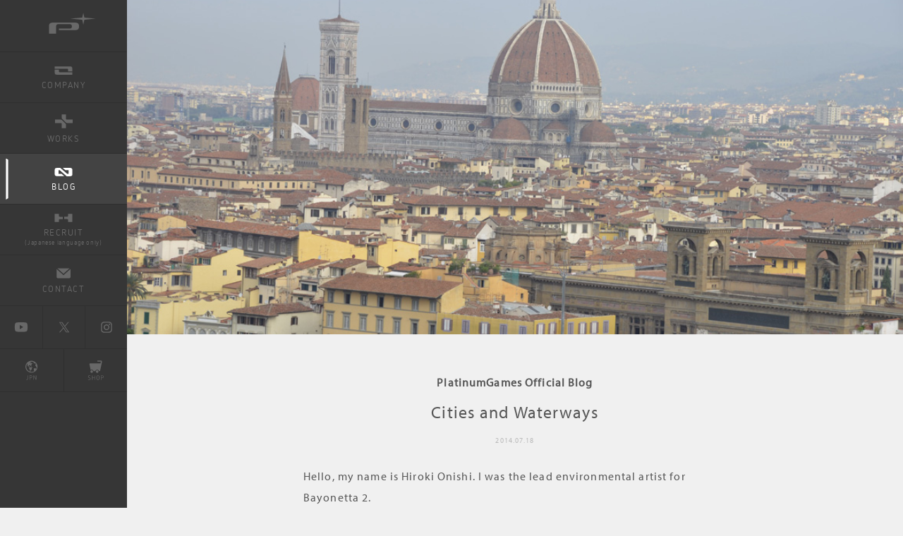

--- FILE ---
content_type: text/html; charset=UTF-8
request_url: https://www.platinumgames.com/official-blog/article/6666
body_size: 19392
content:
<!DOCTYPE html>
<html lang="ja" class="no-js">
<head>
    <meta charset="utf-8">
    <meta http-equiv="X-UA-Compatible" content="IE=edge">
    <title>Cities and Waterways - PlatinumGames Official BlogPlatinumGames Official Blog</title>
    <meta name="keywords" content="">
    <meta name="description" content="The official website of game developer PlatinumGames Inc. Scalebound, Star Fox Zero and NieR: Automata coming soon!">
    <meta name="viewport" content="width=device-width">

    <meta property="og:title" content="Cities and Waterways - PlatinumGames Official BlogPlatinumGames Official Blog">
    <meta property="og:site_name" content="PlatinumGames Official Blog">
    <meta property="og:app_id" content="247798685260496">
        <meta property="og:type" content="article">
    <meta property="og:url" content="https://www.platinumgames.com/official-blog/article/6666">
        <meta property="og:image" content="https://www.platinumgames.com/official-blog/wp-content/uploads/sites/2/2014/07/firenze4-1.jpg">
    <meta property="og:description" content="Hello, my name is Hiroki Onishi. I was the lead environmental artist for Bayonetta 2. A large section of Bayon [&hellip;]">
            <meta name="twitter:title" content="Cities and Waterways - PlatinumGames Official BlogPlatinumGames Official Blog">
    <meta name="twitter:card" content="summary_large_image">
    <link rel="apple-touch-icon" sizes="57x57" href="/assets/icon/apple-touch-icon-57x57.png">
    <link rel="apple-touch-icon" sizes="60x60" href="/assets/icon/apple-touch-icon-60x60.png">
    <link rel="apple-touch-icon" sizes="72x72" href="/assets/icon/apple-touch-icon-72x72.png">
    <link rel="apple-touch-icon" sizes="76x76" href="/assets/icon/apple-touch-icon-76x76.png">
    <link rel="apple-touch-icon" sizes="114x114" href="/assets/icon/apple-touch-icon-114x114.png">
    <link rel="apple-touch-icon" sizes="120x120" href="/assets/icon/apple-touch-icon-120x120.png">
    <link rel="apple-touch-icon" sizes="144x144" href="/assets/icon/apple-touch-icon-144x144.png">
    <link rel="apple-touch-icon" sizes="152x152" href="/assets/icon/apple-touch-icon-152x152.png">
    <link rel="apple-touch-icon" sizes="180x180" href="/assets/icon/apple-touch-icon-180x180.png">
    <link rel="icon" type="image/png" href="/assets/icon/favicon-32x32.png" sizes="32x32">
    <link rel="icon" type="image/png" href="/assets/icon/favicon-194x194.png" sizes="194x194">
    <link rel="icon" type="image/png" href="/assets/icon/favicon-96x96.png" sizes="96x96">
    <link rel="icon" type="image/png" href="/assets/icon/android-chrome-192x192.png" sizes="192x192">
    <link rel="icon" type="image/png" href="/assets/icon/favicon-16x16.png" sizes="16x16">
    <link rel="manifest" href="/assets/icon/manifest.json">
    <link rel="mask-icon" href="/assets/icon/safari-pinned-tab.svg" color="#737373">
    <link rel="shortcut icon" href="/assets/icon/favicon.ico">
    <meta name="msapplication-TileColor" content="#da532c">
    <meta name="msapplication-TileImage" content="/assets/icon/mstile-144x144.png">
    <meta name="msapplication-config" content="/assets/icon/browserconfig.xml">
    <meta name="theme-color" content="#ffffff">

    <link type="text/css" rel="stylesheet" href="/assets/css/layout.css?v=3.2">
    <link type="text/css" rel="stylesheet" href="/assets/css/parts.css?v=3.2">
  <link type="text/css" rel="stylesheet" href="/assets/css/module/magazine-single.css?v=3.3">
  <link type="text/css" rel="stylesheet" href="/assets/css/module/magazine-content.css?v=3.3">
    <script src="https://use.typekit.net/civ0iij.js"></script>
    <script>try{Typekit.load({ async: true });}catch(e){}</script>

    <!-- Google tag (gtag.js) -->
    <script async src=https://www.googletagmanager.com/gtag/js?id=G-T73RT4LZRK></script>
    <script>
      window.dataLayer = window.dataLayer || [];
      function gtag(){dataLayer.push(arguments);}
      gtag('js', new Date());

      gtag('config', 'G-T73RT4LZRK');
    </script>
<meta name='robots' content='index, follow, max-image-preview:large, max-snippet:-1, max-video-preview:-1' />

	<!-- This site is optimized with the Yoast SEO plugin v25.0 - https://yoast.com/wordpress/plugins/seo/ -->
	<link rel="canonical" href="https://www.platinumgames.com/official-blog/article/6666" />
	<meta property="og:locale" content="ja_JP" />
	<meta property="og:type" content="article" />
	<meta property="og:title" content="Cities and Waterways - PlatinumGames Official Blog" />
	<meta property="og:description" content="Hello, my name is Hiroki Onishi. I was the lead environmental artist for Bayonetta 2. A large section of Bayon [&hellip;]" />
	<meta property="og:url" content="https://www.platinumgames.com/official-blog/article/6666" />
	<meta property="og:site_name" content="PlatinumGames Official Blog" />
	<meta property="article:published_time" content="2014-07-18T05:10:26+00:00" />
	<meta property="article:modified_time" content="2017-06-26T03:01:52+00:00" />
	<meta property="og:image" content="https://www.platinumgames.com/official-blog/wp-content/uploads/sites/2/2014/07/firenze4-1.jpg" />
	<meta property="og:image:width" content="1000" />
	<meta property="og:image:height" content="662" />
	<meta property="og:image:type" content="image/jpeg" />
	<meta name="author" content="administrator" />
	<meta name="twitter:card" content="summary_large_image" />
	<meta name="twitter:label1" content="執筆者" />
	<meta name="twitter:data1" content="administrator" />
	<meta name="twitter:label2" content="推定読み取り時間" />
	<meta name="twitter:data2" content="6分" />
	<script type="application/ld+json" class="yoast-schema-graph">{"@context":"https://schema.org","@graph":[{"@type":"WebPage","@id":"https://www.platinumgames.com/official-blog/article/6666","url":"https://www.platinumgames.com/official-blog/article/6666","name":"Cities and Waterways - PlatinumGames Official Blog","isPartOf":{"@id":"https://www.platinumgames.com/official-blog/#website"},"primaryImageOfPage":{"@id":"https://www.platinumgames.com/official-blog/article/6666#primaryimage"},"image":{"@id":"https://www.platinumgames.com/official-blog/article/6666#primaryimage"},"thumbnailUrl":"https://www.platinumgames.com/official-blog/wp-content/uploads/sites/2/2014/07/firenze4-1.jpg","datePublished":"2014-07-18T05:10:26+00:00","dateModified":"2017-06-26T03:01:52+00:00","author":{"@id":"https://www.platinumgames.com/official-blog/#/schema/person/e78f669482a349bd71dc6b3046fe06eb"},"breadcrumb":{"@id":"https://www.platinumgames.com/official-blog/article/6666#breadcrumb"},"inLanguage":"ja","potentialAction":[{"@type":"ReadAction","target":["https://www.platinumgames.com/official-blog/article/6666"]}]},{"@type":"ImageObject","inLanguage":"ja","@id":"https://www.platinumgames.com/official-blog/article/6666#primaryimage","url":"https://www.platinumgames.com/official-blog/wp-content/uploads/sites/2/2014/07/firenze4-1.jpg","contentUrl":"https://www.platinumgames.com/official-blog/wp-content/uploads/sites/2/2014/07/firenze4-1.jpg","width":1000,"height":662},{"@type":"BreadcrumbList","@id":"https://www.platinumgames.com/official-blog/article/6666#breadcrumb","itemListElement":[{"@type":"ListItem","position":1,"name":"ホーム","item":"https://www.platinumgames.com/official-blog/"},{"@type":"ListItem","position":2,"name":"Cities and Waterways"}]},{"@type":"WebSite","@id":"https://www.platinumgames.com/official-blog/#website","url":"https://www.platinumgames.com/official-blog/","name":"PlatinumGames Official Blog","description":"The official website of game developer PlatinumGames Inc. Scalebound, Star Fox Zero and NieR: Automata coming soon!","potentialAction":[{"@type":"SearchAction","target":{"@type":"EntryPoint","urlTemplate":"https://www.platinumgames.com/official-blog/?s={search_term_string}"},"query-input":{"@type":"PropertyValueSpecification","valueRequired":true,"valueName":"search_term_string"}}],"inLanguage":"ja"},{"@type":"Person","@id":"https://www.platinumgames.com/official-blog/#/schema/person/e78f669482a349bd71dc6b3046fe06eb","name":"administrator","url":"https://www.platinumgames.com/official-blog/article/author/administrator/"}]}</script>
	<!-- / Yoast SEO plugin. -->


<link rel="alternate" type="application/rss+xml" title="PlatinumGames Official Blog &raquo; フィード" href="https://www.platinumgames.com/official-blog/feed/" />
<link rel="alternate" type="application/rss+xml" title="PlatinumGames Official Blog &raquo; コメントフィード" href="https://www.platinumgames.com/official-blog/comments/feed/" />
<link rel="alternate" type="application/rss+xml" title="PlatinumGames Official Blog &raquo; Cities and Waterways のコメントのフィード" href="https://www.platinumgames.com/official-blog/article/6666/feed/" />
<style id='classic-theme-styles-inline-css' type='text/css'>
/*! This file is auto-generated */
.wp-block-button__link{color:#fff;background-color:#32373c;border-radius:9999px;box-shadow:none;text-decoration:none;padding:calc(.667em + 2px) calc(1.333em + 2px);font-size:1.125em}.wp-block-file__button{background:#32373c;color:#fff;text-decoration:none}
</style>
<style id='global-styles-inline-css' type='text/css'>
:root{--wp--preset--aspect-ratio--square: 1;--wp--preset--aspect-ratio--4-3: 4/3;--wp--preset--aspect-ratio--3-4: 3/4;--wp--preset--aspect-ratio--3-2: 3/2;--wp--preset--aspect-ratio--2-3: 2/3;--wp--preset--aspect-ratio--16-9: 16/9;--wp--preset--aspect-ratio--9-16: 9/16;--wp--preset--color--black: #000000;--wp--preset--color--cyan-bluish-gray: #abb8c3;--wp--preset--color--white: #ffffff;--wp--preset--color--pale-pink: #f78da7;--wp--preset--color--vivid-red: #cf2e2e;--wp--preset--color--luminous-vivid-orange: #ff6900;--wp--preset--color--luminous-vivid-amber: #fcb900;--wp--preset--color--light-green-cyan: #7bdcb5;--wp--preset--color--vivid-green-cyan: #00d084;--wp--preset--color--pale-cyan-blue: #8ed1fc;--wp--preset--color--vivid-cyan-blue: #0693e3;--wp--preset--color--vivid-purple: #9b51e0;--wp--preset--gradient--vivid-cyan-blue-to-vivid-purple: linear-gradient(135deg,rgba(6,147,227,1) 0%,rgb(155,81,224) 100%);--wp--preset--gradient--light-green-cyan-to-vivid-green-cyan: linear-gradient(135deg,rgb(122,220,180) 0%,rgb(0,208,130) 100%);--wp--preset--gradient--luminous-vivid-amber-to-luminous-vivid-orange: linear-gradient(135deg,rgba(252,185,0,1) 0%,rgba(255,105,0,1) 100%);--wp--preset--gradient--luminous-vivid-orange-to-vivid-red: linear-gradient(135deg,rgba(255,105,0,1) 0%,rgb(207,46,46) 100%);--wp--preset--gradient--very-light-gray-to-cyan-bluish-gray: linear-gradient(135deg,rgb(238,238,238) 0%,rgb(169,184,195) 100%);--wp--preset--gradient--cool-to-warm-spectrum: linear-gradient(135deg,rgb(74,234,220) 0%,rgb(151,120,209) 20%,rgb(207,42,186) 40%,rgb(238,44,130) 60%,rgb(251,105,98) 80%,rgb(254,248,76) 100%);--wp--preset--gradient--blush-light-purple: linear-gradient(135deg,rgb(255,206,236) 0%,rgb(152,150,240) 100%);--wp--preset--gradient--blush-bordeaux: linear-gradient(135deg,rgb(254,205,165) 0%,rgb(254,45,45) 50%,rgb(107,0,62) 100%);--wp--preset--gradient--luminous-dusk: linear-gradient(135deg,rgb(255,203,112) 0%,rgb(199,81,192) 50%,rgb(65,88,208) 100%);--wp--preset--gradient--pale-ocean: linear-gradient(135deg,rgb(255,245,203) 0%,rgb(182,227,212) 50%,rgb(51,167,181) 100%);--wp--preset--gradient--electric-grass: linear-gradient(135deg,rgb(202,248,128) 0%,rgb(113,206,126) 100%);--wp--preset--gradient--midnight: linear-gradient(135deg,rgb(2,3,129) 0%,rgb(40,116,252) 100%);--wp--preset--font-size--small: 13px;--wp--preset--font-size--medium: 20px;--wp--preset--font-size--large: 36px;--wp--preset--font-size--x-large: 42px;--wp--preset--spacing--20: 0.44rem;--wp--preset--spacing--30: 0.67rem;--wp--preset--spacing--40: 1rem;--wp--preset--spacing--50: 1.5rem;--wp--preset--spacing--60: 2.25rem;--wp--preset--spacing--70: 3.38rem;--wp--preset--spacing--80: 5.06rem;--wp--preset--shadow--natural: 6px 6px 9px rgba(0, 0, 0, 0.2);--wp--preset--shadow--deep: 12px 12px 50px rgba(0, 0, 0, 0.4);--wp--preset--shadow--sharp: 6px 6px 0px rgba(0, 0, 0, 0.2);--wp--preset--shadow--outlined: 6px 6px 0px -3px rgba(255, 255, 255, 1), 6px 6px rgba(0, 0, 0, 1);--wp--preset--shadow--crisp: 6px 6px 0px rgba(0, 0, 0, 1);}:where(.is-layout-flex){gap: 0.5em;}:where(.is-layout-grid){gap: 0.5em;}body .is-layout-flex{display: flex;}.is-layout-flex{flex-wrap: wrap;align-items: center;}.is-layout-flex > :is(*, div){margin: 0;}body .is-layout-grid{display: grid;}.is-layout-grid > :is(*, div){margin: 0;}:where(.wp-block-columns.is-layout-flex){gap: 2em;}:where(.wp-block-columns.is-layout-grid){gap: 2em;}:where(.wp-block-post-template.is-layout-flex){gap: 1.25em;}:where(.wp-block-post-template.is-layout-grid){gap: 1.25em;}.has-black-color{color: var(--wp--preset--color--black) !important;}.has-cyan-bluish-gray-color{color: var(--wp--preset--color--cyan-bluish-gray) !important;}.has-white-color{color: var(--wp--preset--color--white) !important;}.has-pale-pink-color{color: var(--wp--preset--color--pale-pink) !important;}.has-vivid-red-color{color: var(--wp--preset--color--vivid-red) !important;}.has-luminous-vivid-orange-color{color: var(--wp--preset--color--luminous-vivid-orange) !important;}.has-luminous-vivid-amber-color{color: var(--wp--preset--color--luminous-vivid-amber) !important;}.has-light-green-cyan-color{color: var(--wp--preset--color--light-green-cyan) !important;}.has-vivid-green-cyan-color{color: var(--wp--preset--color--vivid-green-cyan) !important;}.has-pale-cyan-blue-color{color: var(--wp--preset--color--pale-cyan-blue) !important;}.has-vivid-cyan-blue-color{color: var(--wp--preset--color--vivid-cyan-blue) !important;}.has-vivid-purple-color{color: var(--wp--preset--color--vivid-purple) !important;}.has-black-background-color{background-color: var(--wp--preset--color--black) !important;}.has-cyan-bluish-gray-background-color{background-color: var(--wp--preset--color--cyan-bluish-gray) !important;}.has-white-background-color{background-color: var(--wp--preset--color--white) !important;}.has-pale-pink-background-color{background-color: var(--wp--preset--color--pale-pink) !important;}.has-vivid-red-background-color{background-color: var(--wp--preset--color--vivid-red) !important;}.has-luminous-vivid-orange-background-color{background-color: var(--wp--preset--color--luminous-vivid-orange) !important;}.has-luminous-vivid-amber-background-color{background-color: var(--wp--preset--color--luminous-vivid-amber) !important;}.has-light-green-cyan-background-color{background-color: var(--wp--preset--color--light-green-cyan) !important;}.has-vivid-green-cyan-background-color{background-color: var(--wp--preset--color--vivid-green-cyan) !important;}.has-pale-cyan-blue-background-color{background-color: var(--wp--preset--color--pale-cyan-blue) !important;}.has-vivid-cyan-blue-background-color{background-color: var(--wp--preset--color--vivid-cyan-blue) !important;}.has-vivid-purple-background-color{background-color: var(--wp--preset--color--vivid-purple) !important;}.has-black-border-color{border-color: var(--wp--preset--color--black) !important;}.has-cyan-bluish-gray-border-color{border-color: var(--wp--preset--color--cyan-bluish-gray) !important;}.has-white-border-color{border-color: var(--wp--preset--color--white) !important;}.has-pale-pink-border-color{border-color: var(--wp--preset--color--pale-pink) !important;}.has-vivid-red-border-color{border-color: var(--wp--preset--color--vivid-red) !important;}.has-luminous-vivid-orange-border-color{border-color: var(--wp--preset--color--luminous-vivid-orange) !important;}.has-luminous-vivid-amber-border-color{border-color: var(--wp--preset--color--luminous-vivid-amber) !important;}.has-light-green-cyan-border-color{border-color: var(--wp--preset--color--light-green-cyan) !important;}.has-vivid-green-cyan-border-color{border-color: var(--wp--preset--color--vivid-green-cyan) !important;}.has-pale-cyan-blue-border-color{border-color: var(--wp--preset--color--pale-cyan-blue) !important;}.has-vivid-cyan-blue-border-color{border-color: var(--wp--preset--color--vivid-cyan-blue) !important;}.has-vivid-purple-border-color{border-color: var(--wp--preset--color--vivid-purple) !important;}.has-vivid-cyan-blue-to-vivid-purple-gradient-background{background: var(--wp--preset--gradient--vivid-cyan-blue-to-vivid-purple) !important;}.has-light-green-cyan-to-vivid-green-cyan-gradient-background{background: var(--wp--preset--gradient--light-green-cyan-to-vivid-green-cyan) !important;}.has-luminous-vivid-amber-to-luminous-vivid-orange-gradient-background{background: var(--wp--preset--gradient--luminous-vivid-amber-to-luminous-vivid-orange) !important;}.has-luminous-vivid-orange-to-vivid-red-gradient-background{background: var(--wp--preset--gradient--luminous-vivid-orange-to-vivid-red) !important;}.has-very-light-gray-to-cyan-bluish-gray-gradient-background{background: var(--wp--preset--gradient--very-light-gray-to-cyan-bluish-gray) !important;}.has-cool-to-warm-spectrum-gradient-background{background: var(--wp--preset--gradient--cool-to-warm-spectrum) !important;}.has-blush-light-purple-gradient-background{background: var(--wp--preset--gradient--blush-light-purple) !important;}.has-blush-bordeaux-gradient-background{background: var(--wp--preset--gradient--blush-bordeaux) !important;}.has-luminous-dusk-gradient-background{background: var(--wp--preset--gradient--luminous-dusk) !important;}.has-pale-ocean-gradient-background{background: var(--wp--preset--gradient--pale-ocean) !important;}.has-electric-grass-gradient-background{background: var(--wp--preset--gradient--electric-grass) !important;}.has-midnight-gradient-background{background: var(--wp--preset--gradient--midnight) !important;}.has-small-font-size{font-size: var(--wp--preset--font-size--small) !important;}.has-medium-font-size{font-size: var(--wp--preset--font-size--medium) !important;}.has-large-font-size{font-size: var(--wp--preset--font-size--large) !important;}.has-x-large-font-size{font-size: var(--wp--preset--font-size--x-large) !important;}
:where(.wp-block-post-template.is-layout-flex){gap: 1.25em;}:where(.wp-block-post-template.is-layout-grid){gap: 1.25em;}
:where(.wp-block-columns.is-layout-flex){gap: 2em;}:where(.wp-block-columns.is-layout-grid){gap: 2em;}
:root :where(.wp-block-pullquote){font-size: 1.5em;line-height: 1.6;}
</style>
<!--n2css--><style type="text/css">.recentcomments a{display:inline !important;padding:0 !important;margin:0 !important;}</style>		<style type="text/css" id="wp-custom-css">
			
/*見出し　１*/
.pg-ttl1
{
padding: 1rem 2rem;
border-left: 5px solid #222;
background: #fff;
}

/*見出し　２*/
.pg-ttl2
{
padding: 1rem 1rem 0.5rem;
border-bottom: 1px solid #222;
background: #ddd;
}

/*見出し　３*/
.pg-ttl3
{
padding: 1rem 0rem 0.5rem;
border-bottom: 1px solid #222;
}

/*見出し　４*/
.pg-ttl4
{
padding: 1rem 0rem 0.5rem;
border-bottom: 2px solid #39a9d6;
}

/*強調　黄色アンダーライン*/
.pg-underline
{
background: linear-gradient(transparent 60%, #fffb19 0%);
}

/*強調　黒アンダーライン*/
.pg-marker {
	color: 	#333;
	text-decoration-line: underline;
	text-underline-offset: 2px; 
	text-decoration-thickness: 2px; 
}

/*丸見出し*/
.circle {
    position: relative;
    display: block;
    padding: 0.2em 0 0.2em 1.2em;
}

.circle::before {
    position: absolute;
    top: 0.5em;
    left: 0;
    display: block;
    width: 0.8em;
    height: 0.8em;
    border-radius: 50%;
    background: #39a9dc;
    content: "";
}

/* チェック */
.check {
	font-size: 1em;
	position: relative;
	width: 1em;
	height: 0.5em;
	border-bottom: 0.2em solid #39a9d6;
	border-left: 0.2em solid #39a9d6;
        -webkit-transform: rotate(-45deg);
	transform: rotate(-45deg);
}

/*英語フォント*/
.spartan
{
font-family: 'Spartan', sans-serif;
}

/*日本語フォント*/
.noto
{
font-family: 'Noto Sans JP', sans-serif;
}

/*フォントサイズ*/
.xl{
font-size: xx-large; 
}

/*囲み枠*/
.kakomi{
	padding: 1em 1em;　
	background: #fff;
	border: 3px solid #39a9d6;
	border-radius: 8px;
}

.kakomi p{
	color:#39a9d6;
}

/*プロフィール PC対応*/
.pg-prf{
display:flex;
margin:15px 0;
border-radius: 20px;
background: #FFF;
}

/*プロフィール　スマホ対応*/
@media(max-width: 768px){
.pg-prf{
display:flex;
flex-direction: column;
align-items: center;
}
}

/*プロフィール　左の顔画像*/
.pg-prf-face{
margin: 1.5rem;
width: 30%;
}

/*プロフィール　左の顔画像を丸抜き*/
.pg-prf-face-img{
border-radius: 50%;
}

/*プロフィール　右のテキスト部分 PC*/
.pg-prf-msg{
font-size:1.5rem;
padding: 1.5rem;
flex: 1;
}

/*プロフィール　右のテキスト部分 スマホ*/
@media(max-width: 768px){
.pg-prf-msg{
font-size:1.5rem;
padding: 1.5rem;
border-radius: 20px;
background: #FFF;
flex: 1;
}		</style>
		</head>

<body class="post-template-default single single-post postid-6666 single-format-standard page-magazine page-magazine-single site-official-blog">
    <div id="wrapper" class="l-wrapper">
                <div class="site-header">
            <h1 class="site-logo">
                <a class="site-logo_link" href="https://www.platinumgames.com">
                    <svg class="site-logo_svg" version="1.1" xmlns="http://www.w3.org/2000/svg" x="0px" y="0px" width="58" height="26" viewBox="0 0 58 26" style="enable-background:new 0 0 58 26;">
                        <path d="M32.5,12.2H5c-3.2,0-4.7,1.4-4.7,4.6v9h8.8v-9c0-1.8,0.8-2.7,2.7-2.7h14c1.9,0,2.7,0.8,2.7,2.7c0,1.8-0.8,2.7-2.7,2.7H12.5v1.9h20.1c3.3,0,4.7-1.5,4.7-4.6C37.3,13.6,35.8,12.2,32.5,12.2z"/>
                        <polygon points="43.8,6 42.5,0.2 41.2,6 26.6,7.3 41.2,8.7 42.5,14.8 43.8,8.7 57.7,7.3 "/>
                    </svg>
                    <span class="site-logo_text">PlatinumGames</span>
                </a>
            </h1>

            <nav class="gnav">
                <div class="main-nav">
                    <ul class="main-nav-options">
                        <li class="main-nav-item main-nav-company">
                            <a href="https://www.platinumgames.com/company/" class="main-nav-item_link js-gnav-item">
                                <svg class="main-nav-item_svg ico-company" version="1.1" xmlns="http://www.w3.org/2000/svg" x="0px" y="0px" width="26" height="12" viewBox="0 0 26 12" style="enable-background:new 0 0 26 12;">
                                    <path d="M0.4,0.2h21.8c1.8,0,3.3,0.4,3.3,3.1v3.9h-5.9V5.2c0-0.9-0.3-1.8-1.7-1.8H0.4V0.2z"/>
                                    <path d="M25.6,11.9H3.8c-1.8,0-3.3-0.4-3.3-3.1V4.8h5.9v1.9c0,0.9,0.2,1.8,1.7,1.8h17.4L25.6,11.9L25.6,11.9z"/>
                                </svg>
                                <span class="main-nav-item_text">COMPANY</span>
                            </a>
                        <div class="main-child-nav js-main-child-nav">
    <ul class="main-child-nav-options">
        <li class="main-child-nav-item _company-top"><a class="main-child-nav-item_link" href="/company/">COMPANY TOP</a></li>
        <li class="main-child-nav-item _company-overview"><a class="main-child-nav-item_link" href="https://www.platinumgames.com/company/overview/">COMPANY OVERVIEW</a></li>
        <li class="main-child-nav-item _company-message"><a class="main-child-nav-item_link" href="https://www.platinumgames.com/company/message/">PRESIDENT&#8217;S MESSAGE</a></li>
        <li class="main-child-nav-item _company-platinumgames"><a class="main-child-nav-item_link" href="https://www.platinumgames.com/company/platinumgames/">ABOUT OUR NAME</a></li>
        <li class="main-child-nav-item _company-purpose_and_values"><a class="main-child-nav-item_link" href="https://www.platinumgames.com/company/purpose_and_values/">PURPOSE &#038; VALUES</a></li>
        <li class="main-child-nav-item _company-news"><a class="main-child-nav-item_link" href="https://www.platinumgames.com/company/news/">NEWS</a></li>
        <li class="main-child-nav-item _company-access"><a class="main-child-nav-item_link" href="https://www.platinumgames.com/company/access/">ACCESS</a></li>
    </ul>
</div>
                        </li>
                        <li class="main-nav-item main-nav-games">
                            <a href="https://www.platinumgames.com/works/" class="main-nav-item_link js-gnav-item">
                                <svg class="main-nav-item_svg ico-games" version="1.1" xmlns="http://www.w3.org/2000/svg" x="0px" y="0px" width="25" height="20" viewBox="0 0 25 20" style="enable-background:new 0 0 25 20;">
                                    <path d="M25,12.4V7.6h-7.8c-1.5,0-1.7-0.9-1.7-1.8V0.3H9.6v4.9c0,0.4,0,0.9,0.4,1.3c0.5,0.5,5.4,5.4,5.4,5.4c0.4,0.4,0.9,0.5,1.5,0.5H25z"/>
                                    <path d="M0.1,7.6v4.8h7.8c1.5,0,1.7,0.9,1.7,1.8v5.5h5.9v-4.9c0-0.4,0-0.9-0.4-1.3C14.6,13,9.7,8.1,9.7,8.1C9.3,7.7,8.8,7.6,8.2,7.6H0.1z"/>
                                </svg>
                                <span class="main-nav-item_text">WORKS</span>
                            </a>
                            <div class="main-child-nav js-main-child-nav">
    <ul class="main-child-nav-options">
    <li class="main-child-nav-item _games-all"><a class="main-child-nav-item_link" href="https://www.platinumgames.com/works/"><span class="main-child-nav-item_game-title">ALL WORKS</span></a></li>
    <li class="main-child-nav-item _games-ninjagaiden4"><a class="main-child-nav-item_link" href="https://www.platinumgames.com/games/ninjagaiden4" style="background-image: url(https://www.platinumgames.com/official-blog/wp-content/uploads/2025/01/200x64.jpg);"><span class="main-child-nav-item_game-title"><span class="en">NINJA GAIDEN 4</span></span></a></li>
    <li class="main-child-nav-item _games-bayonetta-origins"><a class="main-child-nav-item_link" href="https://www.platinumgames.com/games/bayonetta-origins" style="background-image: url(https://www.platinumgames.com/official-blog/wp-content/uploads/2022/12/Bayonetta-Origins_games.png);"><span class="main-child-nav-item_game-title"><span class="en">BAYONETTA ORIGINS:<br>CEREZA AND THE LOST DEMON</span></span></a></li>
    <li class="main-child-nav-item _games-bayonetta-3"><a class="main-child-nav-item_link" href="https://www.platinumgames.com/games/bayonetta-3" style="background-image: url(https://www.platinumgames.com/official-blog/wp-content/uploads/2017/12/BAYONETTA3_games.png);"><span class="main-child-nav-item_game-title"><span class="en">BAYONETTA 3</span></span></a></li>
    <li class="main-child-nav-item _games-bayonetta-2"><a class="main-child-nav-item_link" href="https://www.platinumgames.com/games/bayonetta-2" style="background-image: url(https://www.platinumgames.com/official-blog/wp-content/uploads/2016/03/menu_bayo2.jpg);"><span class="main-child-nav-item_game-title"><span class="en">BAYONETTA 2</span></span></a></li>
    <li class="main-child-nav-item _games-bayonetta"><a class="main-child-nav-item_link" href="https://www.platinumgames.com/games/bayonetta" style="background-image: url(https://www.platinumgames.com/official-blog/wp-content/uploads/2016/03/menu_bayo.jpg);"><span class="main-child-nav-item_game-title"><span class="en">BAYONETTA</span></span></a></li>
    <li class="main-child-nav-item _games-nier-automata"><a class="main-child-nav-item_link" href="https://www.platinumgames.com/games/nier-automata" style="background-image: url(https://www.platinumgames.com/official-blog/wp-content/uploads/2016/03/menu_nier.jpg);"><span class="main-child-nav-item_game-title"><span class="en">NieR:Automata</span></span></a></li>
    </ul>
</div>
                        </li>
                        <li class="main-nav-item main-nav-magazine">
                            <a href="https://www.platinumgames.com/blog/" class="main-nav-item_link">
                                <svg class="main-nav-item_svg ico-magazine" version="1.1" xmlns="http://www.w3.org/2000/svg" x="0px" y="0px" width="26" height="12" viewBox="0 0 26 12" style="enable-background:new 0 0 26 12;">
                                    <path d="M22.2,0.1H12l0,0l3.6,3.1h4.1c0.3,0,0.5,0.2,0.5,0.5l0,0v4.4c0,0.3-0.2,0.5-0.5,0.5h-1.3l0,0L8.5,0.1l0,0h-2H4H3.8C2,0.1,0.5,0.5,0.5,3.2l0,0v1.5v2.4l0,0v1.5l0,0c0,2.7,1.5,3.1,3.3,3.1H14l0,0l-3.6-3.1H6.4c-0.3,0-0.5-0.2-0.5-0.5l0,0V3.8c0-0.3,0.2-0.5,0.5-0.5h1.3l0,0l9.8,8.6l0,0h2H22h0.3c1.8,0,3.3-0.4,3.3-3.1l0,0V7.2V4.8l0,0V3.3l0,0C25.5,0.5,24,0.1,22.2,0.1z"/>
                                </svg>
                                <span class="main-nav-item_text">BLOG</span>
                            </a>
                        </li>
                        <li class="main-nav-item main-nav-recruit">
                            <a href="https://www.platinumgames.co.jp/recruitment-information/" class="main-nav-item_link" target="_blank">
                                <svg class="main-nav-item_svg ico-recruit" version="1.1" xmlns="http://www.w3.org/2000/svg" x="0px" y="0px" width="26" height="12" viewBox="0 0 26 12" style="enable-background:new 0 0 26 12;">
                                    <path d="M0.5,11.8h5.9V9.5c0-0.9,0.2-1.8,1.7-1.8h4V4.4h-4c-1.5,0-1.7-0.9-1.7-1.8V0.2H0.5V11.8z"/>
                                    <path d="M25.5,0.2h-5.9v2.3c0,0.9-0.2,1.8-1.7,1.8h-4v3.3h4c1.5,0,1.7,0.9,1.7,1.8v2.3h5.9V0.2z"/>
                                </svg>
                                <span class="main-nav-item_text">RECRUIT</span>
                                <span class="main-nav-item_subtext">(Japanese language only)</span>
                            </a>
                            <!-- <div class="main-child-nav js-main-child-nav">
                                <ul class="main-child-nav-options">
                                    <li class="main-child-nav-item _recruit-message"><a class="main-child-nav-item_link" href="https://www.platinumgames.com/recruit/">RECRUITMENT<br>MESSAGE</a></li>
                                    <li class="main-child-nav-item _recruit-new-recruits"><a class="main-child-nav-item_link" href="https://www.platinumgames.co.jp/recruit/new-recruits/" target="_blank">NEW GRADUATES<br>(Japanese site)</a></li>
                                    <li class="main-child-nav-item _recruit-mid-career"><a class="main-child-nav-item_link" href="https://www.platinumgames.com/recruit/mid-career/">MID-CAREER<br>RECRUITMENT</a></li>
                                </ul>
                            </div> -->
                        </li>
                        <li class="main-nav-item main-nav-contact">
                            <a href="/contact/" class="main-nav-item_link">
                                <svg class="main-nav-item_svg ico-contact" version="1.1" xmlns="http://www.w3.org/2000/svg" x="0px" y="0px" width="20" height="15" viewBox="0 0 20 15" style="enable-background:new 0 0 20 15;">
                                    <path d="M18.6,0.5c-0.2-0.1-0.3-0.1-0.5-0.1H1.9c-0.2,0-0.3,0-0.5,0.1L10,8.2L18.6,0.5z"/>
                                    <path d="M10,10.2L0.3,1.5C0.2,1.7,0.2,1.9,0.2,2.1v10.7c0,0.9,0.8,1.7,1.7,1.7h16.3c0.9,0,1.7-0.8,1.7-1.7v0V2.1c0-0.2,0-0.4-0.1-0.6L10,10.2z"/>
                                </svg>
                                <span class="main-nav-item_text">CONTACT</span>
                            </a>
                        </li>
                    </ul>
                </div><!-- /.main-nav -->

                <div class="gnav-links">
                  <ul class="gnav-links-options _1">
                    <li class="gnav-links-item yutube">
                      <a class="gnav-links-item_link" href="https://www.youtube.com/channel/UCPuG5gaLOk-b_R7N_bp9HaA" target="_blank">
                        <svg class="gnav-links-item_svg _yutube" width="21" height="16" viewBox="0 0 21 16" fill="none" xmlns="http://www.w3.org/2000/svg">
                          <path d="M18.8136 0.66188C17.2604 0 12.6864 0 10.5 0C8.31357 0 3.73533 0 2.18643 0.66188C0.633252 1.32376 0 3.43462 0 7.73684C0 12.0391 0.63753 14.1499 2.18643 14.8118C3.73961 15.4737 8.31357 15.4737 10.5 15.4737C12.6864 15.4737 17.2647 15.4737 18.8136 14.8118C20.3667 14.1499 21 12.0391 21 7.73684C21 3.43462 20.3625 1.32823 18.8136 0.66188V0.66188ZM8.10819 11.2207V4.2575L13.8759 7.73684L8.10819 11.2207Z"/>
                        </svg>
                      </a>
                    </li>
                    <li class="gnav-links-item x">
                      <a class="gnav-links-item_link" href="https://x.com/platinumgames" target="_blank">
                        <svg class="gnav-links-item_svg _x" width="17" height="17" viewBox="0 0 17 17" fill="none" xmlns="http://www.w3.org/2000/svg">
                          <path d="M10.1,7.2L16.3,0h-1.5l-5.4,6.3L5.2,0H.2l6.5,9.4L.2,17h1.5l5.6-6.6,4.5,6.6h5l-6.8-9.8h0ZM8,9.5l-.7-.9L2.1,1.1h2.2l4.2,6,.7.9,5.4,7.8h-2.2l-4.4-6.4h0Z"/>
                        </svg>
                      </a>
                    </li>
                    <li class="gnav-links-item instagram">
                      <a class="gnav-links-item_link" href="https://www.instagram.com/platinumgames_official/" target="_blank">
                        <svg class="gnav-links-item_svg _instagram" width="18" height="18" viewBox="0 0 18 18" fill="none" xmlns="http://www.w3.org/2000/svg">
                          <path d="M8.99997 1.75003C11.36 1.75003 11.64 1.75003 12.57 1.80003C13.1304 1.80862 13.6851 1.91348 14.21 2.11003C14.5888 2.25175 14.9307 2.47739 15.21 2.77003C15.5026 3.04929 15.7283 3.39116 15.87 3.77003C16.0665 4.2949 16.1714 4.84964 16.18 5.41003C16.18 6.34003 16.23 6.62003 16.23 8.98003C16.23 11.34 16.23 11.62 16.18 12.55C16.1714 13.1104 16.0665 13.6652 15.87 14.19C15.7244 14.5728 15.4995 14.9204 15.2099 15.21C14.9204 15.4995 14.5727 15.7245 14.19 15.87C13.6651 16.0666 13.1104 16.1714 12.55 16.18C11.62 16.18 11.34 16.23 8.97997 16.23C6.61997 16.23 6.33997 16.23 5.40997 16.18C4.84958 16.1714 4.29484 16.0666 3.76997 15.87C3.3911 15.7283 3.04923 15.5027 2.76997 15.21C2.47732 14.9308 2.25169 14.5889 2.10997 14.21C1.91325 13.6856 1.81166 13.1302 1.80997 12.57C1.75997 11.64 1.74997 11.36 1.74997 9.00003C1.74997 6.64003 1.74997 6.36003 1.80997 5.43003C1.81166 4.86988 1.91325 4.31451 2.10997 3.79003C2.25169 3.41116 2.47732 3.06929 2.76997 2.79003C3.04923 2.49739 3.3911 2.27175 3.76997 2.13003C4.29992 1.92439 4.86167 1.81271 5.42997 1.80003C6.35997 1.80003 6.63997 1.75003 8.99997 1.75003ZM8.99997 0.160034C6.59997 0.160034 6.29997 0.160034 5.35997 0.160034C4.62328 0.197122 3.89735 0.352438 3.20997 0.620034C2.62111 0.846564 2.08634 1.19413 1.6402 1.64026C1.19407 2.0864 0.846503 2.62117 0.619973 3.21003C0.369455 3.90023 0.231037 4.62608 0.209973 5.36003C0.169973 6.30003 0.159973 6.60003 0.159973 9.00003C0.159973 11.4 0.159973 11.7 0.159973 12.64C0.181037 13.374 0.319455 14.0998 0.569973 14.79C0.796503 15.3789 1.14407 15.9137 1.5902 16.3598C2.03634 16.8059 2.57111 17.1535 3.15997 17.38C3.85017 17.6306 4.57602 17.769 5.30997 17.79C6.24997 17.79 6.54997 17.84 8.94997 17.84C11.35 17.84 11.65 17.84 12.59 17.79C13.3239 17.769 14.0498 17.6306 14.74 17.38C15.3288 17.1535 15.8636 16.8059 16.3097 16.3598C16.7559 15.9137 17.1034 15.3789 17.33 14.79C17.5805 14.0998 17.7189 13.374 17.74 12.64C17.74 11.7 17.79 11.4 17.79 9.00003C17.79 6.60003 17.79 6.30003 17.74 5.36003C17.7189 4.62608 17.5805 3.90023 17.33 3.21003C17.109 2.626 16.7691 2.09423 16.3319 1.6484C15.8946 1.20256 15.3696 0.852381 14.79 0.620034C14.0998 0.369516 13.3739 0.231098 12.64 0.210034C11.7 0.210034 11.4 0.210034 8.99997 0.210034V0.160034Z"/>
                          <path d="M8.99996 4.46008C8.10204 4.46008 7.22427 4.72635 6.47767 5.22521C5.73107 5.72407 5.14917 6.43312 4.80555 7.2627C4.46193 8.09228 4.37202 9.00512 4.5472 9.88579C4.72237 10.7665 5.15477 11.5754 5.7897 12.2103C6.42463 12.8453 7.23358 13.2777 8.11425 13.4528C8.99493 13.628 9.90777 13.5381 10.7373 13.1945C11.5669 12.8509 12.276 12.269 12.7748 11.5224C13.2737 10.7758 13.54 9.89801 13.54 9.00008C13.54 7.796 13.0616 6.64123 12.2102 5.78982C11.3588 4.9384 10.204 4.46008 8.99996 4.46008ZM8.99996 12.0001C8.42089 11.9902 7.85754 11.81 7.38015 11.4821C6.90276 11.1542 6.53245 10.693 6.3154 10.1561C6.09835 9.61914 6.04415 9.03018 6.15956 8.46264C6.27498 7.89509 6.5549 7.37408 6.96443 6.96455C7.37396 6.55502 7.89497 6.2751 8.46252 6.15968C9.03006 6.04427 9.61902 6.09847 10.156 6.31552C10.6929 6.53257 11.1541 6.90288 11.482 7.38027C11.8099 7.85766 11.9901 8.42101 12 9.00008C12.0067 9.39591 11.9338 9.78906 11.7854 10.1561C11.637 10.5231 11.4163 10.8565 11.1364 11.1365C10.8564 11.4164 10.523 11.6371 10.156 11.7855C9.78894 11.9339 9.39579 12.0069 8.99996 12.0001V12.0001Z"/>
                          <path d="M14.78 4.28009C14.78 4.48974 14.7178 4.69468 14.6013 4.869C14.4849 5.04331 14.3193 5.17918 14.1256 5.2594C13.9319 5.33963 13.7188 5.36063 13.5132 5.31973C13.3076 5.27882 13.1187 5.17787 12.9704 5.02963C12.8222 4.88138 12.7212 4.69251 12.6803 4.48689C12.6394 4.28127 12.6604 4.06814 12.7407 3.87445C12.8209 3.68076 12.9568 3.51521 13.1311 3.39874C13.3054 3.28226 13.5103 3.22009 13.72 3.22009C14.0011 3.22009 14.2707 3.33177 14.4695 3.53056C14.6683 3.72935 14.78 3.99896 14.78 4.28009V4.28009Z"/>
                        </svg>
                      </a>
                    </li>
                  </ul>
                  <ul class="gnav-links-options _2">
                    <li class="gnav-links-item global">
                      <a class="gnav-links-item_link" href="https://www.platinumgames.co.jp/" target="_blank">
                        <svg class="gnav-links-item_svg _global" width="20" height="30" viewBox="0 0 20 30" fill="none" xmlns="http://www.w3.org/2000/svg">
                          <path d="M3.99564 23.3304V28.262C3.99564 29.2724 3.21561 30.0001 2.21849 30.0001C2.01085 30.0001 1.79376 29.9711 1.59633 29.9324C1.40885 29.9034 1.29999 29.7862 1.29999 29.6304C1.29999 29.4369 1.43833 29.311 1.62581 29.311C1.73454 29.311 1.93198 29.3691 2.21836 29.3691C2.86018 29.3691 3.31439 28.835 3.31439 28.2619V23.3302C3.31439 23.1368 3.46256 23.0002 3.65004 23.0002C3.83752 23.0002 3.99564 23.1368 3.99564 23.3304Z"/>
                          <path d="M8.54571 23.098C9.89813 23.098 10.629 23.971 10.629 25.0877C10.629 26.282 9.88831 27.0194 8.62445 27.0194H7.23221V29.6604C7.23221 29.8645 7.08404 30 6.88674 30C6.68943 30 6.54126 29.8645 6.54126 29.6604V23.5151C6.54126 23.2819 6.73857 23.098 6.97582 23.098H8.54571ZM7.23221 23.7289V26.398H8.54583C9.47404 26.398 9.94752 25.8639 9.94752 25.0877C9.94752 24.2728 9.39478 23.7289 8.54583 23.7289H7.23221Z"/>
                          <path d="M17.1429 23.3399V29.6304C17.1429 29.8345 16.9756 30 16.7678 30C16.6191 30 16.4913 29.9226 16.4125 29.7764L13.4103 24.4275V29.6602C13.4103 29.8537 13.2528 29.9999 13.0648 29.9999C12.8779 29.9999 12.7194 29.8537 12.7194 29.6602V23.3688C12.7194 23.1655 12.8877 23 13.0953 23C13.2626 23 13.371 23.0784 13.4596 23.2236L16.4618 28.5725V23.3398C16.4618 23.1463 16.6193 23.0001 16.8073 23.0001C16.9952 23.0001 17.1429 23.1463 17.1429 23.3399Z"/>
                          <path fill-rule="evenodd" clip-rule="evenodd" d="M19.0044 8.20706C18.829 6.6358 18.2405 5.19937 17.2894 3.92015C15.7559 1.86011 13.7068 0.601231 11.1471 0.162588C10.6362 0.0750899 10.1149 0.0523199 9.59826 0H9.4956C9.01367 0.0523199 8.5281 0.0863471 8.04864 0.159134C3.1277 0.901079 -0.430582 5.48233 0.132149 10.3569C0.400178 12.6839 1.39189 14.6676 3.15073 16.2503C5.24396 18.132 7.72843 18.9385 10.5459 18.675C12.7082 18.4729 14.5954 17.615 16.1511 16.1185C18.4103 13.9451 19.3487 11.2863 19.0044 8.20706ZM16.9994 12.9975C16.7588 12.585 16.455 12.0099 16.3186 11.5192C16.1222 10.8066 15.6486 11.4954 15.6091 11.9599C15.5698 12.4259 15.2541 12.7746 14.6233 12.0771C13.9911 11.3781 13.8733 11.5337 13.6757 11.5337C13.479 11.5337 13.1243 11.9997 13.2029 14.171C13.2582 15.7219 13.8813 15.9674 14.288 16.0797C13.532 16.5899 12.6652 16.9922 11.6912 17.2354C7.97083 18.1636 4.1721 16.4777 2.397 13.1279C0.744713 10.0065 1.54997 6.47423 3.23036 4.52996C3.27538 4.87982 3.31935 5.19464 3.35644 5.50958C3.45701 6.37062 3.38194 7.21938 3.20264 8.06609C3.16452 8.24671 3.17844 8.45241 3.22685 8.62946C3.25469 8.72604 3.40263 8.84091 3.50554 8.84999C3.58634 8.8578 3.72738 8.73192 3.75965 8.63739C3.81859 8.46815 3.82093 8.27844 3.83928 8.09666C3.85203 7.96836 3.8532 7.83865 3.86153 7.63768C3.99554 7.7445 4.09261 7.80807 4.1734 7.88866C4.38054 8.09321 4.58846 8.29558 4.7766 8.51497C4.86 8.61244 4.94548 8.74881 4.94314 8.86611C4.93716 9.11709 5.04931 9.28761 5.18697 9.48512C5.33842 9.70323 5.40647 9.97967 5.5047 10.233C5.5453 10.3398 5.55441 10.459 5.60294 10.5613C5.70703 10.7807 5.8642 10.9305 6.13457 10.9465C6.42004 10.9645 6.52634 11.0737 6.5668 11.3601C6.49407 11.3679 6.42121 11.377 6.34965 11.3839C6.00173 11.4156 5.82959 11.5734 5.84338 11.9179C5.87123 12.6018 6.12182 13.1983 6.63745 13.6734C6.7794 13.8052 6.93098 13.9268 7.06942 14.0609C7.38507 14.3678 7.49488 14.7279 7.34344 15.1505C7.2707 15.3526 7.1713 15.5504 7.13903 15.7595C7.1065 15.9719 7.10559 16.2014 7.1562 16.4094C7.20825 16.6252 7.18522 17.0967 7.41187 17.0583C7.81392 16.9889 8.04382 17.0673 8.07518 16.6252C8.08077 16.5411 8.07518 16.5309 8.05215 16.4528C7.93297 16.0392 8.4741 14.8619 8.7986 14.6473C9.0773 14.4643 9.35456 14.2767 9.60659 14.0609C9.96934 13.7517 10.1324 13.3509 9.97962 12.8849C9.8365 12.4462 10.0039 12.1236 10.316 11.8407C10.6337 11.5532 10.8429 11.2214 10.821 10.7784C10.7992 10.3352 10.5045 10.0148 10.1196 10.0603C9.93239 10.0829 9.75218 10.1717 9.56847 10.2318C9.30044 10.3206 9.038 10.4453 8.76282 10.4942C8.37561 10.5613 8.13763 10.3135 7.9655 10.0124C7.8268 9.77039 7.78178 9.7512 7.54003 9.90215C7.33797 10.0296 7.13448 10.159 6.92409 10.2736C6.70576 10.394 6.58684 10.3499 6.41912 10.1704C6.31855 10.0649 6.18128 9.98977 6.05286 9.91353C5.96022 9.85801 5.83662 9.84318 5.76258 9.77269C5.66344 9.67931 5.52591 9.53975 5.53983 9.43728C5.55584 9.31806 5.69688 9.16826 5.82061 9.11824C6.03217 9.0342 6.27353 9.02051 6.50018 8.97165C6.62145 8.94657 6.74518 8.91933 6.85968 8.87506C7.01555 8.81366 7.0097 8.71248 6.88961 8.61705C6.8295 8.57048 6.75676 8.53761 6.68637 8.50908C6.33963 8.37144 5.99054 8.24096 5.64379 8.10331C5.55714 8.06929 5.47283 8.02733 5.39528 7.97731C5.17812 7.8366 5.15145 7.68181 5.34909 7.51014C6.12924 6.83305 7.04106 6.63554 7.84879 7.53394C8.09847 7.81229 8.26827 8.16024 8.50416 8.45228C8.69022 8.68293 8.90412 8.89873 9.14079 9.07705C9.23811 9.14984 9.45644 9.16225 9.56626 9.10328C9.72811 9.01693 9.73371 8.81712 9.65174 8.65095C9.58135 8.5078 9.49795 8.36594 9.3988 8.23968C8.9399 7.65789 8.97217 6.52528 9.87007 6.05261C10.1706 5.89462 10.4744 5.72858 10.6179 5.30363C10.4458 5.34929 10.3209 5.37871 10.1985 5.4162C9.51655 5.62305 9.99133 5.123 10.3046 5.03576C10.4955 4.98229 10.1337 4.83914 10.1337 4.83914C10.1429 4.8243 10.3739 4.75945 10.6319 4.65148C10.8086 4.57754 10.9898 4.49465 11.1368 4.37658C11.2315 4.29919 11.2685 4.15259 11.331 4.03682C11.3147 4.01968 11.2996 4.00164 11.2836 3.98335C11.1031 4.00714 10.9229 4.03336 10.7425 4.05409C10.4363 4.08696 10.3646 4.02786 10.336 3.72456C10.3162 3.51771 10.1014 3.40399 9.90025 3.51081C9.76507 3.5827 9.64705 3.68823 9.51655 3.77113C9.21482 3.96314 8.9896 3.88574 8.87042 3.55532C8.80003 3.35756 8.7018 3.31995 8.51808 3.43137C8.42453 3.48573 8.34711 3.56773 8.2533 3.61903C8.0986 3.70397 7.94143 3.78916 7.77488 3.84737C7.61303 3.90404 7.41773 3.9451 7.30804 3.76997C7.18912 3.5827 7.29295 3.39964 7.44206 3.28131C7.62695 3.13472 7.84085 3.0224 8.05007 2.90638C8.34711 2.74289 8.6625 2.60538 8.94914 2.4259C9.15953 2.29414 9.25178 2.07834 9.18373 1.82493C9.12609 1.61002 8.98023 1.53723 8.77817 1.63612C8.61163 1.71671 8.46486 1.84412 8.2939 1.91012C8.16782 1.95784 8.01195 1.95784 7.87793 1.93481C7.82823 1.92573 7.77501 1.79052 7.77384 1.71236C7.77267 1.66695 7.86648 1.5884 7.92529 1.5783C8.34009 1.51459 8.75748 1.46138 9.17475 1.41456C9.22888 1.40906 9.31228 1.44193 9.34689 1.4853C9.62168 1.8271 10.0067 1.99314 10.4111 2.11122C10.751 2.21125 10.7996 2.16354 10.8468 1.81342C11.2826 1.71248 11.7264 1.51357 12.1655 1.78514C12.4093 1.93609 12.6312 2.12836 12.8383 2.32702C12.8889 2.37704 12.8578 2.52914 12.8336 2.62802C12.8013 2.76093 12.7263 2.88373 12.6913 3.01549C12.6256 3.27351 12.7942 3.47358 13.0634 3.47013C13.1489 3.46782 13.2344 3.45068 13.32 3.44633C13.5696 3.43495 13.6575 3.52923 13.6344 3.77586C13.6031 4.127 13.6623 4.16883 14.0226 4.10973C14.1255 4.09259 14.2456 4.13826 14.351 4.17459C14.4134 4.19723 14.4631 4.25633 14.5184 4.29739C14.8536 4.54723 15.109 4.45295 15.2071 4.04488C15.2178 4.00062 15.2166 3.9529 15.2257 3.90877C15.265 3.72584 15.3701 3.67813 15.4961 3.80873C15.7618 4.08594 16.0114 4.37799 16.2818 4.68014C15.9919 4.9425 15.9815 5.26077 16.0461 5.572C16.1176 5.91867 16.0242 6.22095 15.8854 6.52553C15.7525 6.81873 15.6058 7.10962 15.5168 7.41625C15.3839 7.87523 15.5342 8.08553 16.0091 8.18672C16.4624 8.28445 16.5363 8.374 16.5535 8.80919C16.5765 9.40351 16.8863 9.81247 17.4168 10.0751C17.5348 10.1318 17.6594 10.176 17.7798 10.2249C17.7194 11.1408 17.4535 12.094 16.9994 12.9975Z"/>
                        </svg>
                      </a>
                    </li>
                    <li class="gnav-links-item shop">
                      <a class="gnav-links-item_link" href="https://www.amazon.co.jp/stores/page/1B9F8A1D-6C05-4DBE-AC4C-1BF05F202658" target="_blank">
                        <svg class="gnav-links-item_svg _shop" width="25" height="30" viewBox="0 0 25 30" fill="none" xmlns="http://www.w3.org/2000/svg">
                          <path d="M3.92814 23.3378C4.06505 23.4063 4.12372 23.5042 4.12372 23.6462C4.12372 23.8224 3.99659 23.9546 3.83523 23.9546C3.72766 23.9546 3.64942 23.9154 3.54674 23.8762C3.10178 23.7098 2.76439 23.6315 2.26564 23.6315C1.54686 23.6315 0.994324 24.0867 0.994324 24.6692C0.994324 25.2518 1.30237 25.5308 1.87447 25.8147L2.9991 26.3679C3.62987 26.686 4.30464 27.1168 4.30464 28.1888C4.30464 29.3343 3.36582 29.9903 2.25097 29.9903C1.61042 29.9903 1.05789 29.863 0.524913 29.6231C0.378223 29.5546 0.309767 29.4567 0.309767 29.3147C0.309767 29.1287 0.436899 28.9965 0.617818 28.9965C0.705832 28.9965 0.764508 29.0161 0.906309 29.0847C1.32193 29.2805 1.718 29.3637 2.24119 29.3637C2.9991 29.3637 3.6152 28.9574 3.6152 28.2084C3.6152 27.528 3.22891 27.2294 2.60792 26.921L1.47351 26.3581C0.784067 26.0203 0.299988 25.5455 0.299988 24.6888C0.299988 23.7098 1.12146 23 2.2852 23C2.94042 23.0098 3.45384 23.1077 3.92814 23.3378Z"/>
                          <path d="M10.8854 23.3377V29.672C10.8854 29.8679 10.7289 30 10.5578 30C10.372 30 10.2204 29.863 10.2204 29.672V26.6958H7.29636V29.672C7.29636 29.8679 7.13989 30 6.95897 30C6.77805 30 6.62158 29.863 6.62158 29.672V23.3377C6.62158 23.1419 6.77805 23.0098 6.95897 23.0098C7.13989 23.0098 7.29636 23.1468 7.29636 23.3377V26.0448H10.2204V23.3377C10.2204 23.1419 10.3769 23.0098 10.5578 23.0098C10.7338 23.0098 10.8854 23.1468 10.8854 23.3377Z"/>
                          <path d="M17.8426 25.2077V27.7874C17.8426 29.1532 16.9625 30 15.6031 30C14.2438 30 13.3636 29.1581 13.3636 27.7874V25.2077C13.3636 23.842 14.2438 23.0049 15.6031 23.0049C16.9625 23.0049 17.8426 23.842 17.8426 25.2077ZM14.0433 25.1636V27.8511C14.0433 28.7811 14.6447 29.3735 15.6031 29.3735C16.5615 29.3735 17.1727 28.7811 17.1727 27.8511V25.1636C17.1727 24.2238 16.5615 23.6413 15.6031 23.6413C14.6447 23.6413 14.0433 24.2189 14.0433 25.1636Z"/>
                          <path d="M22.2843 23.1077C23.6094 23.1077 24.3281 23.979 24.3281 25.0951C24.3281 26.2895 23.5996 27.0238 22.3625 27.0238H20.9983V29.6623C20.9983 29.8679 20.8516 30 20.6609 30C20.4702 30 20.3235 29.863 20.3235 29.6623V23.5238C20.3235 23.2888 20.5191 23.1077 20.7489 23.1077H22.2843ZM20.9983 23.7342V26.4021H22.2843C23.1937 26.4021 23.6583 25.8685 23.6583 25.0951C23.6583 24.2825 23.1155 23.7391 22.2843 23.7391H20.9983V23.7342Z"/>
                          <path d="M5.89841 19.04C6.9758 19.04 7.84919 18.1379 7.84919 17.0251C7.84919 15.9123 6.9758 15.0101 5.89841 15.0101C4.82103 15.0101 3.94763 15.9123 3.94763 17.0251C3.94763 18.1379 4.82103 19.04 5.89841 19.04Z"/>
                          <path d="M14.3805 19.04C15.4579 19.04 16.3312 18.1379 16.3312 17.0251C16.3312 15.9123 15.4579 15.0101 14.3805 15.0101C13.3031 15.0101 12.4297 15.9123 12.4297 17.0251C12.4297 18.1379 13.3031 19.04 14.3805 19.04Z"/>
                          <path d="M21.4016 0.679049C21.0621 0.248541 20.5422 0 19.9707 0H14.5008L14.8746 1.79304H19.9707C20.0266 1.79304 20.0523 1.80636 20.0523 1.8108C20.0566 1.81524 20.0609 1.84186 20.0523 1.89956L19.5195 4.53587H3.33319C3.07108 4.53587 2.82186 4.66014 2.65858 4.86874C2.4953 5.08177 2.43085 5.35694 2.48671 5.62323L4.35585 14.5485C4.80272 14.2512 5.33124 14.0781 5.90272 14.0781C7.26054 14.0781 8.39061 15.0545 8.6828 16.3637H11.6047C11.8969 15.0545 13.0269 14.0781 14.3848 14.0781C15.7426 14.0781 16.8726 15.0545 17.1648 16.3637H18.1273C18.5355 16.3637 18.8879 16.0708 18.9781 15.6581L21.0793 5.62767V5.62323L21.7539 2.2635C21.8699 1.69096 21.741 1.10956 21.4016 0.679049Z"/>
                        </svg>
                      </a>
                    </li>
                  </ul>
                </div>
            </nav><!-- /.gnav -->

            <div class="nav-toggle">
                <span class="first"></span>
                <span class="second"></span>
                <span class="third"></span>
            </div>

            <div class="gnav-star js-star"></div>
        </div><!-- /.site-header -->
        

        <div id="main" class="l-main">
            <div class="l-content js-magazine-post-container wide">
                        <article class="magazine-post js-magazine-post cf">
                <header class="magazine-post-header">
    <figure class="image" style="background-image: url(https://www.platinumgames.com/official-blog/wp-content/uploads/sites/2/2014/07/firenze4-1.jpg);"></figure>
    <div class="post-title-block">
        <p class="blog-title">PlatinumGames Official Blog</p>
        <h1 class="post-title">Cities and Waterways</h1>
        <p class="date">2014.07.18</p>
    </div>
</header>


                <div class="magazine-post-body">
                    <div class="post-content-wrap js-float-item-container">
                                                <div class="post-content magazine-content cf">
                        <p>Hello, my name is Hiroki Onishi. I was the lead environmental artist for Bayonetta 2.</p>
<p>A large section of Bayonetta 2 takes place in Noatun, a city filled with waterways and rivers. In order to design Noatun, we traveled to Italy and Belgium to see cities that fit this aesthetic up close. The trip ended up being more rewarding than we could’ve imagined.</p>
<p><img fetchpriority="high" decoding="async" class="aligncenter wp-image-6680 size-large" src="https://www.platinumgames.com/official-blog/wp-content/uploads/sites/2/2014/07/title-1024x264.jpg" alt="title" width="1024" height="264" srcset="https://www.platinumgames.com/official-blog/wp-content/uploads/sites/2/2014/07/title-1024x264.jpg 1024w, https://www.platinumgames.com/official-blog/wp-content/uploads/sites/2/2014/07/title-300x77.jpg 300w, https://www.platinumgames.com/official-blog/wp-content/uploads/sites/2/2014/07/title-768x198.jpg 768w, https://www.platinumgames.com/official-blog/wp-content/uploads/sites/2/2014/07/title-800x206.jpg 800w, https://www.platinumgames.com/official-blog/wp-content/uploads/sites/2/2014/07/title.jpg 1280w" sizes="(max-width: 1024px) 100vw, 1024px" /></a></p>
<p>&nbsp;</p>
<p>Our journey began with a 12-hour flight from Kansai to Brussels. We planned on visiting Bruges and the Cathedral of Our Lady first, but when we arrived, we heard the Royal Palace was currently open to the public, so we rearranged our schedule to make that our first stop.</p>
<p><img decoding="async" class="aligncenter wp-image-6669 size-full" src="https://www.platinumgames.com/official-blog/wp-content/uploads/sites/2/2014/07/belgium1.jpg" alt="belgium1" width="1000" height="662" srcset="https://www.platinumgames.com/official-blog/wp-content/uploads/sites/2/2014/07/belgium1.jpg 1000w, https://www.platinumgames.com/official-blog/wp-content/uploads/sites/2/2014/07/belgium1-300x199.jpg 300w, https://www.platinumgames.com/official-blog/wp-content/uploads/sites/2/2014/07/belgium1-768x508.jpg 768w, https://www.platinumgames.com/official-blog/wp-content/uploads/sites/2/2014/07/belgium1-800x530.jpg 800w" sizes="(max-width: 1000px) 100vw, 1000px" /></a></p>
<p style="text-align: center;"><strong><em>The Belgium Palace</em></strong></p>
<p><img decoding="async" class="aligncenter wp-image-6670 size-full" src="https://www.platinumgames.com/official-blog/wp-content/uploads/sites/2/2014/07/belgium3.jpg" alt="belgium3" width="1000" height="531" srcset="https://www.platinumgames.com/official-blog/wp-content/uploads/sites/2/2014/07/belgium3.jpg 1000w, https://www.platinumgames.com/official-blog/wp-content/uploads/sites/2/2014/07/belgium3-300x159.jpg 300w, https://www.platinumgames.com/official-blog/wp-content/uploads/sites/2/2014/07/belgium3-768x408.jpg 768w, https://www.platinumgames.com/official-blog/wp-content/uploads/sites/2/2014/07/belgium3-800x425.jpg 800w" sizes="(max-width: 1000px) 100vw, 1000px" /></a></p>
<p style="text-align: center;"><strong><em>In Game</em></strong></p>
<p>The Royal Palace was perfect for helping us figure out the some of the game’s grander architecture. A lot of the places we visited prohibited photography, so we were thrilled that the palace allowed cameras as long as the flash was off. It was a great start to the trip. The building we created for Bayonetta 2 ended up being a little more stylized than we originally planned, but I’m happy with how it turned out. I think its impact on the player is stronger than before. Look forward to seeing it in the game.</p>
<p><img loading="lazy" decoding="async" class="aligncenter wp-image-6671 size-full" src="https://www.platinumgames.com/official-blog/wp-content/uploads/sites/2/2014/07/chapel1.jpg" alt="chapel1" width="500" height="752" srcset="https://www.platinumgames.com/official-blog/wp-content/uploads/sites/2/2014/07/chapel1.jpg 500w, https://www.platinumgames.com/official-blog/wp-content/uploads/sites/2/2014/07/chapel1-199x300.jpg 199w" sizes="(max-width: 500px) 100vw, 500px" /></a></p>
<p style="text-align: center;"><strong><em>Church of Our Lady</em></strong></p>
<p>Can you see the color reflected on the floor from the stained glass in the picture above? These kinds of antique glass have a high transparency that clearly reflects color onto walls and floors when hit with sunlight. This photo was taken in the Church of Our Lady in Bruges. If the sunlight is too strong, only white will be reflected, but if it’s too weak, the colors will blur and be indiscernible. If you don’t have the correct amount of light, the phenomenon won’t occur. We saw several cathedrals on our trip, but this was the only time we were able to catch light reflecting on the floor. I saw this and thought&#8230; I really want to recreate how beautiful this is in a game. It ended up being everyone at Platinum’s favorite location inside the cathedral in Bayonetta 2. It’s nice to be able to just turn on a game and see it any time I like.</p>
<p><img loading="lazy" decoding="async" class="aligncenter wp-image-6672 size-full" src="https://www.platinumgames.com/official-blog/wp-content/uploads/sites/2/2014/07/chapel2.jpg" alt="chapel2" width="1000" height="564" srcset="https://www.platinumgames.com/official-blog/wp-content/uploads/sites/2/2014/07/chapel2.jpg 1000w, https://www.platinumgames.com/official-blog/wp-content/uploads/sites/2/2014/07/chapel2-300x169.jpg 300w, https://www.platinumgames.com/official-blog/wp-content/uploads/sites/2/2014/07/chapel2-768x433.jpg 768w, https://www.platinumgames.com/official-blog/wp-content/uploads/sites/2/2014/07/chapel2-800x451.jpg 800w" sizes="(max-width: 1000px) 100vw, 1000px" /></a></p>
<p style="text-align: center;"><strong><em>In Game</em></strong></p>
<p>After we were done in Belgium, we moved on to Italy. Our time in Italy provided two breakthroughs to Bayonetta 2’s environments.</p>
<p>The first were these stone walkways. The picture below was taken in Florence&#8211;notice how thick the stones are and how the road curves upwards in the middle so rain will naturally flow down to the waterways on the side. On narrow roads with no waterways, the path slopes inward, so the water will collect in the middle.</p>
<p>We designed several paths like this for Bayonetta 2. In an action game, it’s more beneficial to the player in battle to have the camera looking downward, so the ground will usually take up a significant portion of the screen. Therefore, we put a lot of emphasis on making these textures look realistic. I think if Bayonetta really did fight here, she’d probably get her heel stuck between two rocks in the road.</p>
<p><img loading="lazy" decoding="async" class="aligncenter wp-image-6674 size-full" src="https://www.platinumgames.com/official-blog/wp-content/uploads/sites/2/2014/07/firenze1.jpg" alt="firenze1" width="1000" height="662" srcset="https://www.platinumgames.com/official-blog/wp-content/uploads/sites/2/2014/07/firenze1.jpg 1000w, https://www.platinumgames.com/official-blog/wp-content/uploads/sites/2/2014/07/firenze1-300x199.jpg 300w, https://www.platinumgames.com/official-blog/wp-content/uploads/sites/2/2014/07/firenze1-768x508.jpg 768w, https://www.platinumgames.com/official-blog/wp-content/uploads/sites/2/2014/07/firenze1-800x530.jpg 800w" sizes="(max-width: 1000px) 100vw, 1000px" /></a></p>
<p style="text-align: center;"><strong><em>Florence</em></strong></p>
<p><img loading="lazy" decoding="async" class="aligncenter wp-image-6675 size-full" src="https://www.platinumgames.com/official-blog/wp-content/uploads/sites/2/2014/07/firenze2.jpg" alt="firenze2" width="1000" height="563" srcset="https://www.platinumgames.com/official-blog/wp-content/uploads/sites/2/2014/07/firenze2.jpg 1000w, https://www.platinumgames.com/official-blog/wp-content/uploads/sites/2/2014/07/firenze2-300x169.jpg 300w, https://www.platinumgames.com/official-blog/wp-content/uploads/sites/2/2014/07/firenze2-768x432.jpg 768w, https://www.platinumgames.com/official-blog/wp-content/uploads/sites/2/2014/07/firenze2-800x450.jpg 800w" sizes="(max-width: 1000px) 100vw, 1000px" /></a></p>
<p style="text-align: center;"><strong><em>In Game</em></strong></p>
<p>Our other major takeaway was the tiled roofs. Most of the roofs in Italy are made with orange bricks that turn white or black when aged. Only bricks that have been newly thatched are orange. Houses that didn’t regularly repair their roofs would have nothing but white bricks. However, if you look from the distance, the city’s buildings look like they are covered in a uniform layer of orange. Our hotel in Venice had bricks low enough that you could stick your hand out of the window and reach up and touch them. They must have been considerably aged, but they felt sturdy and held in place surprisingly well. In Japan, there are places that try to imitate European style by selling pre-aged, multi-colored bricks, but after going to Italy, it terrifies me that Japanese people probably don’t understand how different the real thing is.</p>
<p><img loading="lazy" decoding="async" class="aligncenter wp-image-6676 size-full" src="https://www.platinumgames.com/official-blog/wp-content/uploads/sites/2/2014/07/firenze3.jpg" alt="firenze3" width="1000" height="519" srcset="https://www.platinumgames.com/official-blog/wp-content/uploads/sites/2/2014/07/firenze3.jpg 1000w, https://www.platinumgames.com/official-blog/wp-content/uploads/sites/2/2014/07/firenze3-300x156.jpg 300w, https://www.platinumgames.com/official-blog/wp-content/uploads/sites/2/2014/07/firenze3-768x399.jpg 768w, https://www.platinumgames.com/official-blog/wp-content/uploads/sites/2/2014/07/firenze3-800x415.jpg 800w" sizes="(max-width: 1000px) 100vw, 1000px" /></a></p>
<p><img loading="lazy" decoding="async" class="aligncenter wp-image-6677 size-full" src="https://www.platinumgames.com/official-blog/wp-content/uploads/sites/2/2014/07/firenze4.jpg" alt="firenze4" width="1000" height="662" srcset="https://www.platinumgames.com/official-blog/wp-content/uploads/sites/2/2014/07/firenze4.jpg 1000w, https://www.platinumgames.com/official-blog/wp-content/uploads/sites/2/2014/07/firenze4-300x199.jpg 300w, https://www.platinumgames.com/official-blog/wp-content/uploads/sites/2/2014/07/firenze4-768x508.jpg 768w, https://www.platinumgames.com/official-blog/wp-content/uploads/sites/2/2014/07/firenze4-800x530.jpg 800w" sizes="(max-width: 1000px) 100vw, 1000px" /></a></p>
<p style="text-align: center;"><strong><em>Florence</em></strong></p>
<p>The cities in Italy were full of flowers—the terraces on buildings would usually be decorated with colorful flower arrangements. I assumed this was done for tourism, but when I asked someone, they told me everyone grows them because it’s easy. They’re mostly geraniums that need to be watered or looked after very little. It’s true, we were in the city taking photos from early in the morning until late at night, but I never saw anyone watering anything. When I came back to Japan I bought some geraniums myself to see if they really were that easy to take care of. They were all right when it was still warm out, but every last one died in winter. Maybe Japan isn’t the most welcoming climate for them.</p>
<p><img loading="lazy" decoding="async" class="aligncenter wp-image-6678 size-full" src="https://www.platinumgames.com/official-blog/wp-content/uploads/sites/2/2014/07/flower1.jpg" alt="flower1" width="1000" height="665" srcset="https://www.platinumgames.com/official-blog/wp-content/uploads/sites/2/2014/07/flower1.jpg 1000w, https://www.platinumgames.com/official-blog/wp-content/uploads/sites/2/2014/07/flower1-300x200.jpg 300w, https://www.platinumgames.com/official-blog/wp-content/uploads/sites/2/2014/07/flower1-768x511.jpg 768w, https://www.platinumgames.com/official-blog/wp-content/uploads/sites/2/2014/07/flower1-800x532.jpg 800w" sizes="(max-width: 1000px) 100vw, 1000px" /></a></p>
<p style="text-align: center;"><strong><em>Santa Margherita Ligure</em></strong></p>
<p><img loading="lazy" decoding="async" class="aligncenter wp-image-6679 size-full" src="https://www.platinumgames.com/official-blog/wp-content/uploads/sites/2/2014/07/flower2.jpg" alt="flower2" width="1000" height="664" srcset="https://www.platinumgames.com/official-blog/wp-content/uploads/sites/2/2014/07/flower2.jpg 1000w, https://www.platinumgames.com/official-blog/wp-content/uploads/sites/2/2014/07/flower2-300x199.jpg 300w, https://www.platinumgames.com/official-blog/wp-content/uploads/sites/2/2014/07/flower2-768x510.jpg 768w, https://www.platinumgames.com/official-blog/wp-content/uploads/sites/2/2014/07/flower2-800x531.jpg 800w" sizes="(max-width: 1000px) 100vw, 1000px" /></a></p>
<p style="text-align: center;"><strong><em>Venice</em></strong></p>
<p>I saw something interesting when I was in Venice. Can you see the picture below, and how the knobs are close to the middle of the door? When I asked why, I was told it was because older locks were made separately from handles, and it was hard to fit both in the same place. The picture below wasn’t the exception; a lot of doors in Venice looked like this. They seemed like they’d be tricky to open.</p>
<p><img loading="lazy" decoding="async" class="aligncenter wp-image-6673 size-full" src="https://www.platinumgames.com/official-blog/wp-content/uploads/sites/2/2014/07/door.jpg" alt="door" width="600" height="817" srcset="https://www.platinumgames.com/official-blog/wp-content/uploads/sites/2/2014/07/door.jpg 600w, https://www.platinumgames.com/official-blog/wp-content/uploads/sites/2/2014/07/door-220x300.jpg 220w" sizes="(max-width: 600px) 100vw, 600px" /></a></p>
<p style="text-align: center;"><strong><em>Venice</em></strong></p>
<p><img loading="lazy" decoding="async" class="aligncenter wp-image-6682 size-full" src="https://www.platinumgames.com/official-blog/wp-content/uploads/sites/2/2014/07/venezia2.jpg" alt="venezia2" width="1000" height="664" srcset="https://www.platinumgames.com/official-blog/wp-content/uploads/sites/2/2014/07/venezia2.jpg 1000w, https://www.platinumgames.com/official-blog/wp-content/uploads/sites/2/2014/07/venezia2-300x199.jpg 300w, https://www.platinumgames.com/official-blog/wp-content/uploads/sites/2/2014/07/venezia2-768x510.jpg 768w, https://www.platinumgames.com/official-blog/wp-content/uploads/sites/2/2014/07/venezia2-800x531.jpg 800w" sizes="(max-width: 1000px) 100vw, 1000px" /></a></p>
<p><img loading="lazy" decoding="async" class="aligncenter wp-image-6681 size-full" src="https://www.platinumgames.com/official-blog/wp-content/uploads/sites/2/2014/07/venezia1.jpg" alt="venezia1" width="1000" height="664" srcset="https://www.platinumgames.com/official-blog/wp-content/uploads/sites/2/2014/07/venezia1.jpg 1000w, https://www.platinumgames.com/official-blog/wp-content/uploads/sites/2/2014/07/venezia1-300x199.jpg 300w, https://www.platinumgames.com/official-blog/wp-content/uploads/sites/2/2014/07/venezia1-768x510.jpg 768w, https://www.platinumgames.com/official-blog/wp-content/uploads/sites/2/2014/07/venezia1-800x531.jpg 800w" sizes="(max-width: 1000px) 100vw, 1000px" /></a></p>
<p style="text-align: center;"><strong><em>Venice</em></strong></p>
<p><img loading="lazy" decoding="async" class="aligncenter wp-image-6683 size-full" src="https://www.platinumgames.com/official-blog/wp-content/uploads/sites/2/2014/07/venezia3.jpg" alt="venezia3" width="1000" height="541" srcset="https://www.platinumgames.com/official-blog/wp-content/uploads/sites/2/2014/07/venezia3.jpg 1000w, https://www.platinumgames.com/official-blog/wp-content/uploads/sites/2/2014/07/venezia3-300x162.jpg 300w, https://www.platinumgames.com/official-blog/wp-content/uploads/sites/2/2014/07/venezia3-768x415.jpg 768w, https://www.platinumgames.com/official-blog/wp-content/uploads/sites/2/2014/07/venezia3-800x433.jpg 800w" sizes="(max-width: 1000px) 100vw, 1000px" /></a></p>
<p style="text-align: center;"><strong><em>In Game</em></strong></p>
<p>I think the most challenging thing we faced after our trip was conveying how important water was to the everyday lives of the city’s inhabitants. In Venice, there were no roads for cars to run on, because there were no cars—everything was handled by boats. There were no gates in the rivers to make sure travel was simple. Even refrigerators and laundry machines were carried to houses on small boats before being loaded up on push carts. We had to carry all our equipment on a boat to our hotel, and then drag everything along bumpy stone paths. It was a new experience for all of us, and it gave us some slight culture shock. Yet I think it was things like these that gave Venice a unique artistic quality that was interesting to express in the game. If anyone from Venice were to play the game and actually relate with our depiction of the citizen’s daily lives, I’d be honored.</p>
<p>Going abroad provides new experiences, information, and teaches you to view things in a broader, different way than before. Even outside of work, I still make an effort to travel abroad every year. If anything, just because I learn so much from it. I actually still haven’t traveled anywhere in Asia outside of Japan, but I hope I’ll eventually have the chance to. Thanks for reading all the way to the end!</p>
<p>&nbsp;</p>
<p>&nbsp;</p>
                        </div><!-- /.magazine-post-content -->

                        <ul class="m-share-btn-group">
    <li class="btn-facebook"><a href="https://www.facebook.com/sharer/sharer.php?u=https%3A%2F%2Fwww.platinumgames.com%2Fofficial-blog%2Farticle%2F6666" target="_blank">FACEBOOK</a></li>
    <li class="btn-x"><a href="https://x.com/intent/tweet?text=Cities+and+Waterways+-+PlatinumGames+Official+Blog+https%3A%2F%2Fwww.platinumgames.com%2Fofficial-blog%2Farticle%2F6666" target="_blank">X</a></li>
</ul>
<dl class="tag-list">
    <dt>TAG</dt>
    <dd>
        <ul>
            <li><a href="https://www.platinumgames.com/official-blog/article/tag/bayonetta-2/">Bayonetta 2</a></li>
            <li><a href="https://www.platinumgames.com/official-blog/article/tag/bayonetta-2-developer-blog/">Bayonetta 2 Developer Blog</a></li>
            <li><a href="https://www.platinumgames.com/official-blog/article/tag/developer-blog/">Developer Blog</a></li>
            <li><a href="https://www.platinumgames.com/official-blog/article/tag/games/">games</a></li>
        </ul>
    </dd>
</dl>
                        <p class="back-to-list-top"><a href="/blog/">CATEGORY TOP</a></p>
                    </div><!-- /.magazine-post-wrap -->
                </div><!-- /.magazine-post-body -->
            </article><!-- /.magazine-post -->

            <div class="m-magazine-pagenav js-magazine-pagenav cf">
<a href="https://www.platinumgames.com/official-blog/article/6690" class="prev">PREV</a>
<a href="https://www.platinumgames.com/official-blog/article/6652" class="next js-next">NEXT</a>
</div>
                        </div><!-- /.l-content -->
        </div><!-- /#main -->

    </div><!-- /#wrapper -->

    <footer id="site-footer" class="l-site-footer">
        <nav class="site-footer-nav">
            <ul>
                <li class="terms-of-service"><a href="/terms-of-service/">TERMS OF SERVICE</a></li>
                <li class="site-policy"><a href="/site-policy/">PRIVACY POLICY</a></li>
                <li class="video-policy"><a href="https://www.platinumgames.com/guidelines/">VIDEO POLICY</a></li>
                <li class="site-map"><a href="/sitemap/">SITE MAP</a></li>
            </ul>
        </nav>
        <p class="copyright"><small>Copyright&copy; platinumgames inc.</small></p>
    </footer>

    <div class="back-to-top js-back-to-top"><a href="#wrapper" class="scroll"><svg version="1.1" class="ico-back-to-top" xmlns="http://www.w3.org/2000/svg" xmlns:xlink="http://www.w3.org/1999/xlink" x="0px" y="0px" viewBox="0 0 90 90" style="enable-background:new 0 0 90 90;" xml:space="preserve"><rect x="13.2" y="13.2" transform="matrix(0.7071 -0.7071 0.7071 0.7071 -18.6404 45.0018)" class="st0" width="63.6" height="63.6"/><polygon class="st1" points="58.7,43.9 45,30.2 31.3,43.9 30.6,43.3 45,28.9 59.4,43.3 "/></svg></a></div>

    <script src="/assets/js/lib.js?v=3.4"></script>
    <script src="/assets/js/utility.js?v=3.4"></script>
    <script src="/assets/js/common.js?v=3.4"></script>
<script src="/assets/js/module/magazine-article.js?v=3.3"></script>
    </body>
</html>


--- FILE ---
content_type: text/css
request_url: https://www.platinumgames.com/assets/css/layout.css?v=3.2
body_size: 7013
content:
/*! normalize.css v3.0.2 | MIT License | git.io/normalize */html{font-family:sans-serif;-ms-text-size-adjust:100%;-webkit-text-size-adjust:100%}body{margin:0}article,aside,details,figcaption,figure,footer,header,hgroup,main,menu,nav,section,summary{display:block}audio,canvas,progress,video{display:inline-block;vertical-align:baseline}audio:not([controls]){display:none;height:0}[hidden],template{display:none}a{background-color:rgba(0,0,0,0)}a:active,a:hover{outline:0}abbr[title]{border-bottom:1px dotted}b,strong{font-weight:bold}dfn{font-style:italic}h1{font-size:2em;margin:.67em 0}mark{background:#ff0;color:#000}small{font-size:80%}sub,sup{font-size:75%;line-height:0;position:relative;vertical-align:baseline}sup{top:-0.5em}sub{bottom:-0.25em}img{border:0}svg:not(:root){overflow:hidden}figure{margin:1em 40px}hr{-webkit-box-sizing:content-box;box-sizing:content-box;height:0}pre{overflow:auto}code,kbd,pre,samp{font-family:monospace,monospace;font-size:1em}button,input,optgroup,select,textarea{color:inherit;font:inherit;margin:0}button{overflow:visible}button,select{text-transform:none}button,html input[type=button],input[type=reset],input[type=submit]{-webkit-appearance:button;cursor:pointer}button[disabled],html input[disabled]{cursor:default}button::-moz-focus-inner,input::-moz-focus-inner{border:0;padding:0}input{line-height:normal}input[type=checkbox],input[type=radio]{-webkit-box-sizing:border-box;box-sizing:border-box;padding:0}input[type=number]::-webkit-inner-spin-button,input[type=number]::-webkit-outer-spin-button{height:auto}input[type=search]{-webkit-appearance:textfield;-webkit-box-sizing:content-box;box-sizing:content-box}input[type=search]::-webkit-search-cancel-button,input[type=search]::-webkit-search-decoration{-webkit-appearance:none}fieldset{border:1px solid silver;margin:0 2px;padding:.35em .625em .75em}legend{border:0;padding:0}textarea{overflow:auto}optgroup{font-weight:bold}table{border-collapse:collapse;border-spacing:0}td,th{padding:0}html,body,div,span,object,iframe,h1,h2,h3,h4,h5,h6,p,blockquote,pre,abbr,address,cite,code,del,dfn,em,img,ins,kbd,q,samp,small,strong,sub,sup,var,b,i,dl,dt,dd,ol,ul,li,fieldset,form,label,legend,table,caption,tbody,tfoot,thead,tr,th,td,article,aside,dialog,figure,main,footer,header,hgroup,menu,nav,section,time,mark,audio,video{margin:0;padding:0;border:0;outline:0}h1,h2,h3,h4,h5,h6{font-size:100%;font-weight:normal}ul li{list-style:none}object,embed{border:0;vertical-align:bottom;outline:none}blockquote,q{quotes:none}blockquote:before,blockquote:after,q:before,q:after{content:"";content:none}a{margin:0;padding:0;border:0;background:rgba(0,0,0,0);outline:0}a img{border:none;text-decoration:none;outline:0}table{border-collapse:collapse;border-spacing:0}th{vertical-align:top}caption,th{text-align:left}sup{vertical-align:text-top}sub{vertical-align:text-bottom}hr{display:block;height:0;border:0;border-top:2px solid #e0e0e0;margin:1em 0;padding:0}input,select{vertical-align:middle}label{cursor:pointer}img{border:none;vertical-align:bottom}html{font-size:62.5%}body{-webkit-text-size-adjust:100%;text-rendering:optimizeLegibility}input,textarea{font-family:"myriad-pro","YuGothic","游ゴシック体","Yu Gothic","游ゴシック",sans-serif}* html body,* html input,* html textarea{font-family:"メイリオ",Meiryo,"ＭＳ Ｐゴシック","MS PGothic",sans-serif}a{-webkit-tap-highlight-color:rgba(189,185,185,.2);-webkit-transition:color .2s cubic-bezier(0.22, 0.57, 0.27, 0.98) 0s;transition:color .2s cubic-bezier(0.22, 0.57, 0.27, 0.98) 0s}a:link{color:#575757;text-decoration:underline}a:visited{color:#575757}a:hover{color:#575757;text-decoration:none}a:active{color:#575757}::-moz-selection{background:rgba(204,204,204,.18);color:#575757}::selection{background:rgba(204,204,204,.18);color:#575757}.cf:after{content:"";display:block;height:0;clear:both;visibility:hidden}.cf{display:inline-block}* html .cf{height:1%}.cf{display:block}.u-hidden{display:none}.u-clear{clear:both}.u-fl{display:inline;float:left}.u-fr{display:inline;float:right}.u-al{text-align:left}.u-ar{text-align:right}.u-ac{text-align:center}.u-vt{vertical-align:top !important}.u-vm{vertical-align:middle !important}.u-vb{vertical-align:bottom !important}.u-pos-t{position:absolute;top:0}.u-pos-b{position:absolute;bottom:0}.u-pos-l{position:absolute;left:0}.u-pos-r{position:absolute;right:0}.u-indent1{padding-left:1em;text-indent:-1em}.u-indent2{padding-left:2em;text-indent:-2em}.u-indent3{padding-left:3em;text-indent:-3em}.u-fs-sm{font-size:85%}.u-fw-nml{font-weight:normal !important}.u-fw-bld{font-weight:bold !important}.u-disable-event{pointer-events:none}.u-alpha-over{-webkit-transition:opacity .4s ease-out;transition:opacity .4s ease-out}.u-alpha-over:hover{opacity:.85}@media screen and (max-width: 700px){.u-dt-br{display:none}}.u-mb-br{display:none}@media screen and (max-width: 700px){.u-mb-br{display:inline}}.ua-android p,.ua-android li,.ua-android dt,.ua-android dd,.ua-android h1,.ua-android h2,.ua-android h3,.ua-android h4,.ua-android span{max-height:100%}.u-textfix{background:url("[data-uri]")}.u-mt0{margin-top:0px !important}.u-mr0{margin-right:0px !important}.u-mb0{margin-bottom:0px !important}.u-ml0{margin-left:0px !important}.u-pt0{padding-top:0px !important}.u-pr0{padding-right:0px !important}.u-pb0{padding-bottom:0px !important}.u-pl0{padding-left:0px !important}.u-mt4{margin-top:4px !important}.u-mr4{margin-right:4px !important}.u-mb4{margin-bottom:4px !important}.u-ml4{margin-left:4px !important}.u-pt4{padding-top:4px !important}.u-pr4{padding-right:4px !important}.u-pb4{padding-bottom:4px !important}.u-pl4{padding-left:4px !important}.u-mt8{margin-top:8px !important}.u-mr8{margin-right:8px !important}.u-mb8{margin-bottom:8px !important}.u-ml8{margin-left:8px !important}.u-pt8{padding-top:8px !important}.u-pr8{padding-right:8px !important}.u-pb8{padding-bottom:8px !important}.u-pl8{padding-left:8px !important}.u-mt12{margin-top:12px !important}.u-mr12{margin-right:12px !important}.u-mb12{margin-bottom:12px !important}.u-ml12{margin-left:12px !important}.u-pt12{padding-top:12px !important}.u-pr12{padding-right:12px !important}.u-pb12{padding-bottom:12px !important}.u-pl12{padding-left:12px !important}.u-mt16{margin-top:16px !important}.u-mr16{margin-right:16px !important}.u-mb16{margin-bottom:16px !important}.u-ml16{margin-left:16px !important}.u-pt16{padding-top:16px !important}.u-pr16{padding-right:16px !important}.u-pb16{padding-bottom:16px !important}.u-pl16{padding-left:16px !important}.u-mt20{margin-top:20px !important}.u-mr20{margin-right:20px !important}.u-mb20{margin-bottom:20px !important}.u-ml20{margin-left:20px !important}.u-pt20{padding-top:20px !important}.u-pr20{padding-right:20px !important}.u-pb20{padding-bottom:20px !important}.u-pl20{padding-left:20px !important}.u-mt24{margin-top:24px !important}.u-mr24{margin-right:24px !important}.u-mb24{margin-bottom:24px !important}.u-ml24{margin-left:24px !important}.u-pt24{padding-top:24px !important}.u-pr24{padding-right:24px !important}.u-pb24{padding-bottom:24px !important}.u-pl24{padding-left:24px !important}.u-mt28{margin-top:28px !important}.u-mr28{margin-right:28px !important}.u-mb28{margin-bottom:28px !important}.u-ml28{margin-left:28px !important}.u-pt28{padding-top:28px !important}.u-pr28{padding-right:28px !important}.u-pb28{padding-bottom:28px !important}.u-pl28{padding-left:28px !important}.u-mt32{margin-top:32px !important}.u-mr32{margin-right:32px !important}.u-mb32{margin-bottom:32px !important}.u-ml32{margin-left:32px !important}.u-pt32{padding-top:32px !important}.u-pr32{padding-right:32px !important}.u-pb32{padding-bottom:32px !important}.u-pl32{padding-left:32px !important}.u-mt36{margin-top:36px !important}.u-mr36{margin-right:36px !important}.u-mb36{margin-bottom:36px !important}.u-ml36{margin-left:36px !important}.u-pt36{padding-top:36px !important}.u-pr36{padding-right:36px !important}.u-pb36{padding-bottom:36px !important}.u-pl36{padding-left:36px !important}.u-mt40{margin-top:40px !important}.u-mr40{margin-right:40px !important}.u-mb40{margin-bottom:40px !important}.u-ml40{margin-left:40px !important}.u-pt40{padding-top:40px !important}.u-pr40{padding-right:40px !important}.u-pb40{padding-bottom:40px !important}.u-pl40{padding-left:40px !important}.u-mt44{margin-top:44px !important}.u-mr44{margin-right:44px !important}.u-mb44{margin-bottom:44px !important}.u-ml44{margin-left:44px !important}.u-pt44{padding-top:44px !important}.u-pr44{padding-right:44px !important}.u-pb44{padding-bottom:44px !important}.u-pl44{padding-left:44px !important}.u-mt48{margin-top:48px !important}.u-mr48{margin-right:48px !important}.u-mb48{margin-bottom:48px !important}.u-ml48{margin-left:48px !important}.u-pt48{padding-top:48px !important}.u-pr48{padding-right:48px !important}.u-pb48{padding-bottom:48px !important}.u-pl48{padding-left:48px !important}.u-mt52{margin-top:52px !important}.u-mr52{margin-right:52px !important}.u-mb52{margin-bottom:52px !important}.u-ml52{margin-left:52px !important}.u-pt52{padding-top:52px !important}.u-pr52{padding-right:52px !important}.u-pb52{padding-bottom:52px !important}.u-pl52{padding-left:52px !important}.u-mt56{margin-top:56px !important}.u-mr56{margin-right:56px !important}.u-mb56{margin-bottom:56px !important}.u-ml56{margin-left:56px !important}.u-pt56{padding-top:56px !important}.u-pr56{padding-right:56px !important}.u-pb56{padding-bottom:56px !important}.u-pl56{padding-left:56px !important}.u-mt60{margin-top:60px !important}.u-mr60{margin-right:60px !important}.u-mb60{margin-bottom:60px !important}.u-ml60{margin-left:60px !important}.u-pt60{padding-top:60px !important}.u-pr60{padding-right:60px !important}.u-pb60{padding-bottom:60px !important}.u-pl60{padding-left:60px !important}.u-mt64{margin-top:64px !important}.u-mr64{margin-right:64px !important}.u-mb64{margin-bottom:64px !important}.u-ml64{margin-left:64px !important}.u-pt64{padding-top:64px !important}.u-pr64{padding-right:64px !important}.u-pb64{padding-bottom:64px !important}.u-pl64{padding-left:64px !important}.u-mt68{margin-top:68px !important}.u-mr68{margin-right:68px !important}.u-mb68{margin-bottom:68px !important}.u-ml68{margin-left:68px !important}.u-pt68{padding-top:68px !important}.u-pr68{padding-right:68px !important}.u-pb68{padding-bottom:68px !important}.u-pl68{padding-left:68px !important}.u-mt72{margin-top:72px !important}.u-mr72{margin-right:72px !important}.u-mb72{margin-bottom:72px !important}.u-ml72{margin-left:72px !important}.u-pt72{padding-top:72px !important}.u-pr72{padding-right:72px !important}.u-pb72{padding-bottom:72px !important}.u-pl72{padding-left:72px !important}.u-mt76{margin-top:76px !important}.u-mr76{margin-right:76px !important}.u-mb76{margin-bottom:76px !important}.u-ml76{margin-left:76px !important}.u-pt76{padding-top:76px !important}.u-pr76{padding-right:76px !important}.u-pb76{padding-bottom:76px !important}.u-pl76{padding-left:76px !important}.u-mt80{margin-top:80px !important}.u-mr80{margin-right:80px !important}.u-mb80{margin-bottom:80px !important}.u-ml80{margin-left:80px !important}.u-pt80{padding-top:80px !important}.u-pr80{padding-right:80px !important}.u-pb80{padding-bottom:80px !important}.u-pl80{padding-left:80px !important}.u-mt84{margin-top:84px !important}.u-mr84{margin-right:84px !important}.u-mb84{margin-bottom:84px !important}.u-ml84{margin-left:84px !important}.u-pt84{padding-top:84px !important}.u-pr84{padding-right:84px !important}.u-pb84{padding-bottom:84px !important}.u-pl84{padding-left:84px !important}.u-mt88{margin-top:88px !important}.u-mr88{margin-right:88px !important}.u-mb88{margin-bottom:88px !important}.u-ml88{margin-left:88px !important}.u-pt88{padding-top:88px !important}.u-pr88{padding-right:88px !important}.u-pb88{padding-bottom:88px !important}.u-pl88{padding-left:88px !important}.u-mt92{margin-top:92px !important}.u-mr92{margin-right:92px !important}.u-mb92{margin-bottom:92px !important}.u-ml92{margin-left:92px !important}.u-pt92{padding-top:92px !important}.u-pr92{padding-right:92px !important}.u-pb92{padding-bottom:92px !important}.u-pl92{padding-left:92px !important}.u-mt96{margin-top:96px !important}.u-mr96{margin-right:96px !important}.u-mb96{margin-bottom:96px !important}.u-ml96{margin-left:96px !important}.u-pt96{padding-top:96px !important}.u-pr96{padding-right:96px !important}.u-pb96{padding-bottom:96px !important}.u-pl96{padding-left:96px !important}.u-mt100{margin-top:100px !important}.u-mr100{margin-right:100px !important}.u-mb100{margin-bottom:100px !important}.u-ml100{margin-left:100px !important}.u-pt100{padding-top:100px !important}.u-pr100{padding-right:100px !important}.u-pb100{padding-bottom:100px !important}.u-pl100{padding-left:100px !important}@-webkit-keyframes down{0%{-webkit-transform:translateY(0);transform:translateY(0)}40%{-webkit-transform:translateY(0);transform:translateY(0)}70%{-webkit-transform:translateY(2px);transform:translateY(2px)}100%{-webkit-transform:translateY(0);transform:translateY(0)}}@keyframes down{0%{-webkit-transform:translateY(0);transform:translateY(0)}40%{-webkit-transform:translateY(0);transform:translateY(0)}70%{-webkit-transform:translateY(2px);transform:translateY(2px)}100%{-webkit-transform:translateY(0);transform:translateY(0)}}.site-header{position:fixed;top:0;left:0;z-index:1000;width:180px;min-height:100vh;color:#686868;text-align:center;letter-spacing:.03em;background-color:#363636;-webkit-transition:height .3s cubic-bezier(0.215, 0.61, 0.355, 1) .2s,min-height .3s cubic-bezier(0.215, 0.61, 0.355, 1) .2s;transition:height .3s cubic-bezier(0.215, 0.61, 0.355, 1) .2s,min-height .3s cubic-bezier(0.215, 0.61, 0.355, 1) .2s}.site-header a{display:block;color:#686868;text-decoration:none}@media screen and (max-width: 920px){.site-header{width:100%;min-height:73px;background-color:#5c5c5c;border-left:none}.disabled-fixed-nav .site-header{position:absolute}.site-header a{color:#b2b3b3}.site-header::after{position:absolute;bottom:-8px;left:50%;display:block;width:80px;height:9px;margin-left:-40px;content:"";background:url("../img/common/gnav_btm.png") 50% 0/80px 9px no-repeat}.site-header.is-small{min-height:56px}.is-gnav-open .site-header{height:100%;min-height:100%;overflow:auto;-webkit-overflow-scrolling:touch;-webkit-transition:height .5s cubic-bezier(0.215, 0.61, 0.355, 1) 0s,min-height .5s cubic-bezier(0.215, 0.61, 0.355, 1) 0s;transition:height .5s cubic-bezier(0.215, 0.61, 0.355, 1) 0s,min-height .5s cubic-bezier(0.215, 0.61, 0.355, 1) 0s}.is-gnav-open .site-header::after{display:none}}.gnav-star{position:absolute;top:0;left:0;z-index:10;display:none;width:180px;pointer-events:none}.csspointerevents .gnav-star{display:block}@media screen and (max-width: 920px){.gnav-star{display:none}.csspointerevents .gnav-star{display:none}}@media screen and (min-width: 920px){.site-logo{height:73px}}@media screen and (max-width: 920px){.site-logo{height:42px;-webkit-transition:-webkit-transform .3s cubic-bezier(0.215, 0.61, 0.355, 1) 0s;transition:-webkit-transform .3s cubic-bezier(0.215, 0.61, 0.355, 1) 0s;transition:transform .3s cubic-bezier(0.215, 0.61, 0.355, 1) 0s;transition:transform .3s cubic-bezier(0.215, 0.61, 0.355, 1) 0s, -webkit-transform .3s cubic-bezier(0.215, 0.61, 0.355, 1) 0s;-webkit-transform:translateY(15px);transform:translateY(15px)}.is-small .site-logo{-webkit-transform:translateY(13px);transform:translateY(13px)}}a.site-logo_link{display:block;width:100%;height:72px;margin:auto;text-indent:-999em}a.site-logo_link:hover path,a.site-logo_link:hover polygon{fill:#fff}@media screen and (max-width: 920px){a.site-logo_link{position:relative;left:50%;display:block;width:58px;margin-left:-16px}a.site-logo_link::after{position:absolute;top:33px;left:50%;display:block;width:114px;height:3px;margin-left:-63px;content:"";background:url("../img/common/logo_text.svg") 50% 50%/auto 100% no-repeat;-webkit-transition:all .3s cubic-bezier(0.215, 0.61, 0.355, 1) 0s;transition:all .3s cubic-bezier(0.215, 0.61, 0.355, 1) 0s}.is-small a.site-logo_link::after{top:30px;opacity:0}}.site-logo_svg{position:absolute;top:18px;left:67px;width:71px;height:30px}.site-logo_svg path,.site-logo_svg polygon{fill:#686868;-webkit-transition:fill .4s cubic-bezier(0.215, 0.61, 0.355, 1) 0s;transition:fill .4s cubic-bezier(0.215, 0.61, 0.355, 1) 0s}@media screen and (max-width: 920px){.site-logo_svg{position:absolute;top:0;left:0;display:block;width:58px;height:25px}.site-logo_svg path,.site-logo_svg polygon{fill:#b2b3b3}}.gnav{font-size:10px;font-size:1rem}@media screen and (max-width: 920px){.gnav{height:0;overflow:hidden;-webkit-transition:height .3s cubic-bezier(0.215, 0.61, 0.355, 1) .5s;transition:height .3s cubic-bezier(0.215, 0.61, 0.355, 1) .5s}.is-gnav-open .gnav{height:auto;-webkit-transition:height 0s cubic-bezier(0.215, 0.61, 0.355, 1) 0s;transition:height 0s cubic-bezier(0.215, 0.61, 0.355, 1) 0s}}@media screen and (max-width: 920px){.main-nav{pointer-events:none;opacity:0;-webkit-transition:opacity .3s ease-out 0s,-webkit-transform .3s cubic-bezier(0.215, 0.61, 0.355, 1) .6s;transition:opacity .3s ease-out 0s,-webkit-transform .3s cubic-bezier(0.215, 0.61, 0.355, 1) .6s;transition:opacity .3s ease-out 0s,transform .3s cubic-bezier(0.215, 0.61, 0.355, 1) .6s;transition:opacity .3s ease-out 0s,transform .3s cubic-bezier(0.215, 0.61, 0.355, 1) .6s,-webkit-transform .3s cubic-bezier(0.215, 0.61, 0.355, 1) .6s;-webkit-transform:translateY(15px);transform:translateY(15px)}.is-gnav-open .main-nav{pointer-events:auto;opacity:1;-webkit-transition:opacity .5s ease-out .2s,-webkit-transform .8s cubic-bezier(0.215, 0.61, 0.355, 1) .2s;transition:opacity .5s ease-out .2s,-webkit-transform .8s cubic-bezier(0.215, 0.61, 0.355, 1) .2s;transition:opacity .5s ease-out .2s,transform .8s cubic-bezier(0.215, 0.61, 0.355, 1) .2s;transition:opacity .5s ease-out .2s,transform .8s cubic-bezier(0.215, 0.61, 0.355, 1) .2s,-webkit-transform .8s cubic-bezier(0.215, 0.61, 0.355, 1) .2s;-webkit-transform:translateY(0);transform:translateY(0)}}@media screen and (max-width: 920px){.main-nav-options{padding-top:70px}}.main-nav-item{display:block;width:100%;font-family:ff-netto-web,sans-serif;letter-spacing:.07em}.main-nav-item:hover .main-nav-item_link{background-color:#303030}.main-nav-item:hover .main-nav-item_svg path,.main-nav-item:hover .main-nav-item_svg polygon,.main-nav-item:hover .main-nav-item_svg rect{fill:#fff}.main-nav-item:hover .main-nav-item_text,.main-nav-item:hover .main-nav-item_subtext{color:#fff}@media screen and (min-width: 920px){.main-nav-item{height:72px}.main-nav-item:hover .main-child-nav{z-index:10;width:200px;opacity:1;-webkit-transition:opacity .3s ease-out 0s,width .2s cubic-bezier(0.215, 0.61, 0.355, 1) 0s;transition:opacity .3s ease-out 0s,width .2s cubic-bezier(0.215, 0.61, 0.355, 1) 0s}.main-nav-item:hover .main-child-nav .main-child-nav-item{opacity:1;-webkit-transform:translate(0, 0);transform:translate(0, 0)}}a.main-nav-item_link{position:relative;display:-webkit-box;display:-ms-flexbox;display:flex;-webkit-box-orient:vertical;-webkit-box-direction:normal;-ms-flex-flow:column wrap;flex-flow:column wrap;-webkit-box-align:center;-ms-flex-align:center;align-items:center;-webkit-box-pack:center;-ms-flex-pack:center;justify-content:center;width:100%;vertical-align:middle;background:#363636 50% 50% no-repeat;border-top:1px solid #2f2f2f}a.main-nav-item_link::after{position:absolute;top:50%;left:8px;display:none;width:4px;height:59px;content:"";background:url("../img/common/nav_current.svg") 50% 50%/cover no-repeat;-webkit-transform:translateY(-50%);transform:translateY(-50%)}a.main-nav-item_link:hover{background-color:#303030}@media screen and (min-width: 920px){a.main-nav-item_link{height:72px}}@media screen and (max-width: 920px){a.main-nav-item_link{padding:14px 0;color:#b2b3b3;text-indent:0;letter-spacing:.25em;background:none !important;border-top:none}a.main-nav-item_link::after{display:none !important}a.main-nav-item_link:hover{color:#fff;background-color:#434343}}.main-nav-item_svg path,.main-nav-item_svg polygon,.main-nav-item_svg rect{fill:#686868;-webkit-transition:fill .4s cubic-bezier(0.215, 0.61, 0.355, 1) 0s;transition:fill .4s cubic-bezier(0.215, 0.61, 0.355, 1) 0s}@media screen and (max-width: 920px){.main-nav-item_svg{display:none}}.main-nav-item_text{display:block;font-size:1.8rem;line-height:1.02;letter-spacing:.12em;-webkit-transition:color .4s cubic-bezier(0.215, 0.61, 0.355, 1) 0s;transition:color .4s cubic-bezier(0.215, 0.61, 0.355, 1) 0s}@media screen and (min-width: 920px){.main-nav-item_text{margin-top:8px;font-size:1.25rem}.main-nav-pg-tokyo .main-nav-item_text,.main-nav-work-environment .main-nav-item_text{font-size:1.15rem}}.main-nav-item_subtext{display:block;margin-top:.4em;font-size:.9rem;line-height:1.02;letter-spacing:.07em;-webkit-transition:color .4s cubic-bezier(0.215, 0.61, 0.355, 1) 0s;transition:color .4s cubic-bezier(0.215, 0.61, 0.355, 1) 0s}.main-child-nav{overflow:hidden;background-color:#303030;-webkit-transition:opacity .3s ease-out .3s,width .2s cubic-bezier(0.215, 0.61, 0.355, 1) .3s;transition:opacity .3s ease-out .3s,width .2s cubic-bezier(0.215, 0.61, 0.355, 1) .3s;font-size:12px;font-size:1.2rem}@media screen and (min-width: 920px){.main-child-nav{position:absolute;top:0;left:179px;z-index:-3;width:0;height:100vh;opacity:0}.main-nav-company .main-child-nav{padding-top:72px}.main-nav-games .main-child-nav{padding-top:144px;font-size:1.1rem}.main-nav-recruit .main-child-nav{padding-top:288px}}@media screen and (max-width: 920px){.main-child-nav{z-index:1;width:100%;height:auto;background-color:#505050;-webkit-transition:max-height .4s cubic-bezier(0.215, 0.61, 0.355, 1) 0s;transition:max-height .4s cubic-bezier(0.215, 0.61, 0.355, 1) 0s;-webkit-transform:none;transform:none}}@media screen and (max-width: 920px){.main-child-nav-options{max-height:0;overflow:hidden;-webkit-transition:all .4s ease-in-out 0s;transition:all .4s ease-in-out 0s}.main-child-nav.open .main-child-nav-options{max-height:450px}}.main-child-nav-item{display:table;-webkit-transition:opacity .14s ease-out 0s,-webkit-transform .14s cubic-bezier(0.215, 0.61, 0.355, 1) 0s;transition:opacity .14s ease-out 0s,-webkit-transform .14s cubic-bezier(0.215, 0.61, 0.355, 1) 0s;transition:opacity .14s ease-out 0s,transform .14s cubic-bezier(0.215, 0.61, 0.355, 1) 0s;transition:opacity .14s ease-out 0s,transform .14s cubic-bezier(0.215, 0.61, 0.355, 1) 0s,-webkit-transform .14s cubic-bezier(0.215, 0.61, 0.355, 1) 0s}.main-nav-games .main-child-nav-item{display:block}@media screen and (min-width: 920px){.main-child-nav-item{opacity:0;-webkit-transform:translate(-60px, 0);transform:translate(-60px, 0)}.main-child-nav-item:nth-child(1){-webkit-transition-delay:.09s;transition-delay:.09s}.main-child-nav-item:nth-child(2){-webkit-transition-delay:.13s;transition-delay:.13s}.main-child-nav-item:nth-child(3){-webkit-transition-delay:.17s;transition-delay:.17s}.main-child-nav-item:nth-child(4){-webkit-transition-delay:.21s;transition-delay:.21s}.main-child-nav-item:nth-child(5){-webkit-transition-delay:.25s;transition-delay:.25s}.main-child-nav-item:nth-child(6){-webkit-transition-delay:.29s;transition-delay:.29s}.main-child-nav-item:nth-child(7){-webkit-transition-delay:.33s;transition-delay:.33s}.main-child-nav-item:nth-child(8){-webkit-transition-delay:.37s;transition-delay:.37s}.main-child-nav-item:nth-child(9){-webkit-transition-delay:.41s;transition-delay:.41s}.main-child-nav-item:nth-child(10){-webkit-transition-delay:.45s;transition-delay:.45s}.main-child-nav-item:nth-child(11){-webkit-transition-delay:.49s;transition-delay:.49s}.main-child-nav-item:nth-child(12){-webkit-transition-delay:.53s;transition-delay:.53s}.main-child-nav-item:nth-child(13){-webkit-transition-delay:.57s;transition-delay:.57s}.main-child-nav-item:nth-child(14){-webkit-transition-delay:.61s;transition-delay:.61s}.main-child-nav-item:nth-child(15){-webkit-transition-delay:.65s;transition-delay:.65s}}@media screen and (max-width: 920px){.main-child-nav-item{display:block;font-size:12px;font-size:1.2rem}.main-child-nav-item:first-child{padding-top:10px}.main-child-nav-item:last-child{padding-bottom:10px}}a.main-child-nav-item_link{position:relative;display:table-cell;width:200px;height:64px;color:#686868;vertical-align:middle}a.main-child-nav-item_link:hover,a.main-child-nav-item_link:active{color:#fff;background-color:#000}.main-nav-games a.main-child-nav-item_link{position:relative;display:block;background:50% 50%/cover no-repeat}.main-nav-games a.main-child-nav-item_link:hover,.main-nav-games a.main-child-nav-item_link:active{color:#fff;background-color:#000}.main-nav-games a.main-child-nav-item_link:hover::after,.main-nav-games a.main-child-nav-item_link:active::after{opacity:.7}@media screen and (min-width: 920px){.main-nav-games a.main-child-nav-item_link{position:relative;display:block;background:50% 50%/cover no-repeat}.main-nav-games a.main-child-nav-item_link::after{position:absolute;top:0;left:0;display:block;width:100%;height:100%;content:"";background-color:#303030;opacity:1;-webkit-transition:opacity .4s cubic-bezier(0.215, 0.61, 0.355, 1) 0s;transition:opacity .4s cubic-bezier(0.215, 0.61, 0.355, 1) 0s}}@media screen and (max-width: 920px){a.main-child-nav-item_link{display:block;width:100%;height:auto;padding:6px 0;color:#b2b3b3;background-image:none !important}a.main-child-nav-item_link:hover{background-color:#434343}}.main-child-nav-item_game-title{position:absolute;top:50%;left:0;z-index:10;width:100%;-webkit-transform:translate(0, -50%);transform:translate(0, -50%)}.main-child-nav-item_game-title span{display:block}@media screen and (min-width: 920px){.main-child-nav-item_game-title .jp{font-size:8px;font-size:0.8rem;letter-spacing:.02em}}@media screen and (max-width: 920px){.main-child-nav-item_game-title{position:relative;top:auto;-webkit-transform:translate(0, 0);transform:translate(0, 0)}}.page-company:not(.page-company-contact) .main-nav-company .main-nav-item_link,.page-games .main-nav-games .main-nav-item_link,.page-magazine .main-nav-magazine .main-nav-item_link,.page-recruit .main-nav-recruit .main-nav-item_link,.page-company-contact .main-nav-contact .main-nav-item_link{color:#fff;background-color:#434343}.page-company:not(.page-company-contact) .main-nav-company .main-nav-item_link path,.page-games .main-nav-games .main-nav-item_link path,.page-magazine .main-nav-magazine .main-nav-item_link path,.page-recruit .main-nav-recruit .main-nav-item_link path,.page-company-contact .main-nav-contact .main-nav-item_link path{fill:#fff}.page-company:not(.page-company-contact) .main-nav-company .main-nav-item_link::after,.page-games .main-nav-games .main-nav-item_link::after,.page-magazine .main-nav-magazine .main-nav-item_link::after,.page-recruit .main-nav-recruit .main-nav-item_link::after,.page-company-contact .main-nav-contact .main-nav-item_link::after{display:block}.page-company-vision .main-child-nav-item._company-vision a,.page-company-overview .main-child-nav-item._company-overview a,.page-company-platinumgames .main-child-nav-item._company-platinumgames a,.page-company-concept .main-child-nav-item._company-concept-movie a,.page-company-access .main-child-nav-item._company-access a,.page-company-contact .main-child-nav-item._company-contact a,.page-jobs-vision .main-child-nav-item._recruit-message a,.page-new-recruits .main-child-nav-item._recruit-new-recruits a,.page-mid-career .main-child-nav-item._recruit-mid-career a{color:#fff}.gnav-links{width:100%}@media screen and (min-width: 920px){.gnav-links{border-top:1px solid #2f2f2f;border-bottom:1px solid #2f2f2f}}@media screen and (max-width: 920px){.gnav-links{position:relative;bottom:auto;left:auto;display:-webkit-box;display:-ms-flexbox;display:flex;-webkit-box-orient:horizontal;-webkit-box-direction:normal;-ms-flex-flow:row wrap;flex-flow:row wrap;gap:0 10px;-webkit-box-align:center;-ms-flex-align:center;align-items:center;-webkit-box-pack:center;-ms-flex-pack:center;justify-content:center;padding-bottom:25px;margin-top:35px;overflow:hidden;text-align:center;pointer-events:none;opacity:0;-webkit-transition:opacity .3s ease-out 0s,-webkit-transform .3s cubic-bezier(0.215, 0.61, 0.355, 1) .6s;transition:opacity .3s ease-out 0s,-webkit-transform .3s cubic-bezier(0.215, 0.61, 0.355, 1) .6s;transition:opacity .3s ease-out 0s,transform .3s cubic-bezier(0.215, 0.61, 0.355, 1) .6s;transition:opacity .3s ease-out 0s,transform .3s cubic-bezier(0.215, 0.61, 0.355, 1) .6s,-webkit-transform .3s cubic-bezier(0.215, 0.61, 0.355, 1) .6s;-webkit-transform:translateY(15px);transform:translateY(15px)}.is-gnav-open .gnav-links{pointer-events:auto;opacity:1;-webkit-transition:opacity .5s ease-out .2s,-webkit-transform .8s cubic-bezier(0.215, 0.61, 0.355, 1) .2s;transition:opacity .5s ease-out .2s,-webkit-transform .8s cubic-bezier(0.215, 0.61, 0.355, 1) .2s;transition:opacity .5s ease-out .2s,transform .8s cubic-bezier(0.215, 0.61, 0.355, 1) .2s;transition:opacity .5s ease-out .2s,transform .8s cubic-bezier(0.215, 0.61, 0.355, 1) .2s,-webkit-transform .8s cubic-bezier(0.215, 0.61, 0.355, 1) .2s;-webkit-transform:translateY(0);transform:translateY(0)}}@media screen and (min-width: 920px){.gnav-links-options._1{display:-ms-grid;display:grid;-ms-grid-columns:(1fr)[3];grid-template-columns:repeat(3, 1fr);-ms-flex-line-pack:center;align-content:center;-webkit-box-align:center;-ms-flex-align:center;align-items:center}.gnav-links-options._2{display:-ms-grid;display:grid;-ms-grid-columns:(1fr)[2];grid-template-columns:repeat(2, 1fr);-ms-flex-line-pack:center;align-content:center;-webkit-box-align:center;-ms-flex-align:center;align-items:center}.gnav-links-options+.gnav-links-options{border-top:1px solid #2f2f2f}}@media screen and (max-width: 920px){.gnav-links-options{display:contents}}.gnav-links-item{display:block}@media screen and (min-width: 920px){.gnav-links-item{height:60px}.gnav-links-item+.gnav-links-item{border-left:1px solid #2f2f2f}}a.gnav-links-item_link{position:relative;display:block;-webkit-transition:background-color .4s cubic-bezier(0.215, 0.61, 0.355, 1) 0s;transition:background-color .4s cubic-bezier(0.215, 0.61, 0.355, 1) 0s}@media(any-hover: hover){a.gnav-links-item_link:hover path,a.gnav-links-item_link:hover polygon{fill:#fff}}@media screen and (min-width: 920px){a.gnav-links-item_link{width:100%;height:100%}a.gnav-links-item_link:hover,a.gnav-links-item_link:active{background-color:#303030}}@media screen and (max-width: 920px){a.gnav-links-item_link{padding:6px;text-align:center}}.gnav-links-item_svg{padding:1px}.gnav-links-item_svg path,.gnav-links-item_svg polygon{fill:#686868;-webkit-transition:fill .4s cubic-bezier(0.215, 0.61, 0.355, 1) 0s;transition:fill .4s cubic-bezier(0.215, 0.61, 0.355, 1) 0s}@media screen and (min-width: 920px){.gnav-links-item_svg{position:absolute;top:50%;left:50%;-webkit-transform:translate(-50%, -50%);transform:translate(-50%, -50%)}}@media screen and (max-width: 920px){.gnav-links-item_svg path,.gnav-links-item_svg polygon{fill:#b2b3b3}}.nav-toggle{position:absolute;top:0;right:20px;z-index:2000;display:none;cursor:pointer;-webkit-transition:-webkit-transform .3s cubic-bezier(0.215, 0.61, 0.355, 1) 0s;transition:-webkit-transform .3s cubic-bezier(0.215, 0.61, 0.355, 1) 0s;transition:transform .3s cubic-bezier(0.215, 0.61, 0.355, 1) 0s;transition:transform .3s cubic-bezier(0.215, 0.61, 0.355, 1) 0s, -webkit-transform .3s cubic-bezier(0.215, 0.61, 0.355, 1) 0s;-webkit-transform:translateY(28px);transform:translateY(28px)}.is-small .nav-toggle{-webkit-transform:translateY(20px);transform:translateY(20px)}.nav-toggle span{position:relative;display:block;width:24px;height:2px;margin-bottom:5px;background:#b3b3b3;-webkit-transition:all .4s cubic-bezier(0.215, 0.61, 0.355, 1) 0s;transition:all .4s cubic-bezier(0.215, 0.61, 0.355, 1) 0s}.nav-toggle.step1 .first{-webkit-transform:translate(0, 7px) rotate(-45deg);transform:translate(0, 7px) rotate(-45deg)}.nav-toggle.step1 .second{opacity:0}.nav-toggle.step1 .third{-webkit-transform:translate(0, -7px) rotate(45deg);transform:translate(0, -7px) rotate(45deg)}.nav-toggle.step2 .first{-webkit-transform:translate(0, 7px) rotate(-45deg);transform:translate(0, 7px) rotate(-45deg)}.nav-toggle.step2 .second{opacity:0}.nav-toggle.step2 .third{-webkit-transform:translate(0, -7px) rotate(45deg);transform:translate(0, -7px) rotate(45deg)}@media screen and (max-width: 920px){.nav-toggle{display:block}.disabled-fixed-nav .nav-toggle{position:absolute}}.m-page-nav{width:100%;border-top:2px solid #e0e0e0;border-bottom:2px solid #e0e0e0}.m-page-nav ul{display:block;width:100%}.m-page-nav li{display:table;float:left;width:33.333%;line-height:1.4;text-align:center;font-size:12px;font-size:1.2rem}.m-page-nav li a{display:table-cell;width:100%;padding:18px 0;text-decoration:none;vertical-align:middle;-webkit-transition:background .4s cubic-bezier(0.215, 0.61, 0.355, 1) 0s;transition:background .4s cubic-bezier(0.215, 0.61, 0.355, 1) 0s}.ua-desktop .m-page-nav li a:hover{background-color:#dfdfdf}.m-page-nav li span{display:block;vertical-align:middle}.m-page-nav li.off span{display:table-cell;width:100%;height:100%;margin-bottom:0;opacity:.4}.m-page-nav li .text-next,.m-page-nav li .text-prev{margin-bottom:9px;color:#a4a4a4}@media screen and (max-width: 700px){.m-page-nav li .text-next,.m-page-nav li .text-prev{margin-bottom:0}}.m-page-nav li .text-next::before{display:inline-block;width:5px;height:9px;margin-right:4px;content:"";background:url("../img/common/ico_arrow-right.svg") 50% 50%/cover no-repeat}.m-page-nav li .text-prev::after{display:inline-block;width:5px;height:9px;margin-left:4px;content:"";background:url("../img/common/ico_arrow-left.svg") 50% 50%/cover no-repeat}.m-page-nav li .title{margin-top:3px;color:#686868}@media screen and (max-width: 700px){.m-page-nav li .title{display:none}}@media screen and (max-width: 700px){.m-page-nav li .page-num{margin-top:5px}}.m-page-nav .index{font-weight:bold;border-right:2px solid #e0e0e0;border-left:2px solid #e0e0e0}@media screen and (max-width: 700px){.m-page-nav .index{font-size:11px;font-size:1.1rem;font-weight:normal}}.m-page-nav .index a::before{display:block;width:22px;height:16px;margin:0 auto 8px;content:"";background:url("../img/common/ico_grid.svg") 50% 50%/cover no-repeat}@media screen and (max-width: 700px){.m-page-nav .index a::before{width:26.4px;height:19.2px;margin-bottom:7px}}.m-local-nav{display:block;margin-bottom:6em;background-color:rgba(240,240,240,.95);-webkit-backdrop-filter:blur(8px);backdrop-filter:blur(8px)}.m-local-nav.fixed{position:fixed;top:0;right:0;z-index:100;width:100%;padding-left:180px}@media screen and (max-width: 920px){.m-local-nav.fixed{padding-left:0}}@media screen and (max-width: 700px){.m-local-nav{margin-bottom:6em}}.m-local-nav-options{width:100%;max-width:770px;margin:auto;overflow:auto;font-size:0;text-align:center;letter-spacing:0}@media screen and (max-width: 700px){.m-local-nav-options{padding:0 3%}}.m-local-nav-item{display:inline-block;width:25%;font-size:1.2rem;font-weight:bold;line-height:1.1;text-align:center}@media screen and (max-width: 700px){.m-local-nav-item{font-size:1.1rem}}a.m-local-nav-item_link{position:relative;display:block;width:100%;padding:18px 0;color:#a7a3a3;text-decoration:none;letter-spacing:.06em;vertical-align:middle;border-bottom:2px solid #e0e0e0}a.m-local-nav-item_link:hover,a.m-local-nav-item_link.current{color:#363636;border-bottom-color:#575757}a.m-local-nav-item_link.current{border-bottom-color:#575757}@media screen and (max-width: 700px){a.m-local-nav-item_link{padding:15px 0}}*,*:before,*:after{-webkit-box-sizing:border-box;box-sizing:border-box}*{-webkit-font-smoothing:antialiased;-moz-font-smoothing:antialiased;font-smoothing:antialiased}html,body{min-width:375px;height:100%}body{font-family:"myriad-pro","YuGothic","游ゴシック体","Yu Gothic","游ゴシック",sans-serif;color:#575757;line-height:1.8;letter-spacing:.07em;background:#f0f0f0;overflow-y:scroll;font-size:16px;font-size:1.6rem}@media screen and (max-width: 700px){body{font-size:14px;font-size:1.4rem;letter-spacing:.04em}}.back-to-top{position:fixed;bottom:26px;right:26px;z-index:100;opacity:0;-webkit-transform:translate(0, 10px);transform:translate(0, 10px);-webkit-transition:all .5s cubic-bezier(0.215, 0.61, 0.355, 1) 0s;transition:all .5s cubic-bezier(0.215, 0.61, 0.355, 1) 0s}.back-to-top a{display:block;width:91px;height:90px;pointer-events:none}.back-to-top a polygon{fill:#fff}.back-to-top a rect{fill:#363636;-webkit-transition:fill .4s cubic-bezier(0.215, 0.61, 0.355, 1) 0s;transition:fill .4s cubic-bezier(0.215, 0.61, 0.355, 1) 0s}.ua-desktop .back-to-top a:hover rect{fill:#858585}.back-to-top.onscreen{opacity:1;-webkit-transform:translate(0, 0);transform:translate(0, 0)}.back-to-top.onscreen a{pointer-events:auto}@media screen and (max-width: 920px){.back-to-top{position:fixed;bottom:14px;right:14px}.back-to-top a{width:45px;height:45px}}.l-wrapper{position:relative;width:100%;max-width:100%;min-height:100%;padding-left:180px}@media screen and (max-width: 920px){.l-wrapper{min-height:auto;padding-left:0;padding-top:73px}}.l-main{position:relative;padding-bottom:210px}@media screen and (max-width: 920px){.l-main{padding-bottom:180px}}.l-content{position:relative;max-width:880px;margin:0 auto}.l-content.wide{max-width:100%}.l-content-body{max-width:600px;margin:0 auto}#site-footer{display:block;position:relative;width:calc(100% - 180px);height:90px;margin:-90px 0 0 auto;padding:10px 30px 0 30px;text-align:center;line-height:1.1;z-index:50}#site-footer .site-footer-nav{text-align:center}#site-footer .site-footer-nav li{position:relative;display:inline-block;padding:0 10px;font-family:"ff-netto-web",sans-serif;font-size:10px;font-size:1rem;font-weight:bold}#site-footer .site-footer-nav li:after{position:absolute;top:-2px;right:-2px;content:"";width:1px;height:14px;background-color:#dbdbdb}#site-footer .site-footer-nav li:last-child:after{display:none}#site-footer .site-footer-nav li a{text-decoration:none}#site-footer .copyright{margin-top:30px;font-family:"ff-netto-web",sans-serif;font-size:10px;font-size:1rem;text-transform:uppercase;font-weight:bold}@media screen and (max-width: 920px){#site-footer{width:100%;height:110px;margin:-110px auto 0;padding:15px 0 0 0}#site-footer .copyright{margin-top:40px;font-size:12px;font-size:1.2rem}}


--- FILE ---
content_type: text/css
request_url: https://www.platinumgames.com/assets/css/parts.css?v=3.2
body_size: 4594
content:
.m-title{margin:60px 0 52px;font-family:ff-netto-web,sans-serif;line-height:1;color:#878787;text-align:center;letter-spacing:.08em;font-size:28px;font-size:2.8rem}.m-title::after{display:block;width:61px;height:3px;margin:8px auto 0;content:"";background:url("../img/common/title_underline.svg") 50% 50%/61px 3px no-repeat}@media screen and (max-width: 700px){.m-title{margin:28px 0 27px;font-size:20px;font-size:2rem}.m-title::after{margin-top:10px;background-size:60px 2px}}.m-sub-title{margin:5px 0 60px;font-weight:500;color:#878787;text-align:center;font-size:15px;font-size:1.5rem}@media screen and (max-width: 700px){.m-sub-title{margin:2px 0 30px;font-size:12px;font-size:1.2rem}}.m-page-title{padding:78px 0 75px;line-height:1.1;text-align:center}.m-page-title .en{font-size:28px;font-size:2.8rem;font-family:ff-netto-web,sans-serif;font-weight:bold;text-transform:uppercase;letter-spacing:.2em}.m-page-title .jp{margin-top:10px;font-family:ff-netto-web,sans-serif;line-height:1.3;font-size:28px;font-size:2.8rem}@media screen and (max-width: 700px){.m-page-title{padding-top:78px 0 50px}}@media screen and (max-width: 700px){.m-page-title .en{font-size:17px;font-size:1.7rem}.m-page-title .jp{font-size:17px;font-size:1.7rem}}.m-share-btn-group{width:100%;max-width:660px;margin:60px auto 0;clear:both;font-size:0;text-align:center;letter-spacing:0}@media screen and (max-width: 920px){.m-share-btn-group{padding:0 3.75%}}@media screen and (max-width: 700px){.m-share-btn-group{max-width:100%;padding:0;margin:40px auto 0}}@media screen and (max-width: 920px){.ua-mobile .m-share-btn-group{max-width:100%;padding:0;margin:40px auto 0}}.m-share-btn-group li{display:inline-block;width:32.727%;margin:0 .909% .909% 0;font-size:12px;text-align:center}@media screen and (max-width: 700px){.m-share-btn-group li{width:50%;margin:0}}@media screen and (max-width: 920px){.ua-mobile .m-share-btn-group li{width:50%;margin:0}}.m-share-btn-group li:last-child{margin-right:0}.m-share-btn-group li a{position:relative;display:block;width:100%;height:0;padding-bottom:26.851%;overflow:hidden;text-indent:-999em;-webkit-transition:background .4s cubic-bezier(0.215, 0.61, 0.355, 1) 0s;transition:background .4s cubic-bezier(0.215, 0.61, 0.355, 1) 0s}.m-share-btn-group li a::before,.m-share-btn-group li a::after{position:absolute;top:0;left:0;display:block;width:100%;height:100%;content:"";opacity:0;-webkit-transition:opacity .4s cubic-bezier(0.215, 0.61, 0.355, 1) 0s;transition:opacity .4s cubic-bezier(0.215, 0.61, 0.355, 1) 0s}.m-share-btn-group li a::before{opacity:1}.ua-desktop .m-share-btn-group li a:hover{background:none}.ua-desktop .m-share-btn-group li a:hover::before{opacity:0}.ua-desktop .m-share-btn-group li a:hover::after{opacity:1}@media screen and (max-width: 700px){.m-share-btn-group li a{padding-bottom:83.75%}.ua-desktop .m-share-btn-group li a{padding-bottom:80px}.ua-desktop .m-share-btn-group li a:hover{background-color:#fff}.m-share-btn-group li a::before,.m-share-btn-group li a::after{top:50%;left:50%;-webkit-transform:translate(-50%, -50%);transform:translate(-50%, -50%)}}@media screen and (max-width: 920px){.ua-mobile .m-share-btn-group li a{padding-bottom:80px}.ua-mobile .m-share-btn-group li a::before,.ua-mobile .m-share-btn-group li a::after{top:50%;left:50%;-webkit-transform:translate(-50%, -50%);transform:translate(-50%, -50%)}}.m-share-btn-group .btn-facebook a::before{background:url("../img/common/btn_share_facebook.svg") 50% 50%/cover no-repeat}.m-share-btn-group .btn-facebook a::after{background:url("../img/common/btn_share_facebook_on.svg") 50% 50%/cover no-repeat}@media screen and (max-width: 700px){.m-share-btn-group .btn-facebook a{background-color:#375daa}.m-share-btn-group .btn-facebook a::before,.m-share-btn-group .btn-facebook a::after{width:36px;height:43px}.m-share-btn-group .btn-facebook a::before{background:url("../img/common/sp-btn_share_facebook.svg") 50% 50%/cover no-repeat}.m-share-btn-group .btn-facebook a::after{background:url("../img/common/sp-btn_share_facebook_on.svg") 50% 50%/cover no-repeat}}@media screen and (max-width: 920px){.ua-mobile .m-share-btn-group .btn-facebook a{background-color:#375daa}.ua-mobile .m-share-btn-group .btn-facebook a::before,.ua-mobile .m-share-btn-group .btn-facebook a::after{width:36px;height:43px}.ua-mobile .m-share-btn-group .btn-facebook a::before{background:url("../img/common/sp-btn_share_facebook.svg") 50% 50%/cover no-repeat}.ua-mobile .m-share-btn-group .btn-facebook a::after{background:url("../img/common/sp-btn_share_facebook_on.svg") 50% 50%/cover no-repeat}}.m-share-btn-group .btn-x a::before{background:url("../img/common/btn_share_x.svg") 50% 50%/cover no-repeat}.m-share-btn-group .btn-x a::after{background:url("../img/common/btn_share_x_on.svg") 50% 50%/cover no-repeat}@media screen and (max-width: 700px){.m-share-btn-group .btn-x a{background-color:#000}.m-share-btn-group .btn-x a::before,.m-share-btn-group .btn-x a::after{width:36px;height:41px}.m-share-btn-group .btn-x a::before{background:url("../img/common/sp-btn_share_x.svg") 50% 50%/cover no-repeat}.m-share-btn-group .btn-x a::after{background:url("../img/common/sp-btn_share_x_on.svg") 50% 50%/cover no-repeat}}@media screen and (max-width: 920px){.ua-mobile .m-share-btn-group .btn-x a{background-color:#000}.ua-mobile .m-share-btn-group .btn-x a::before,.ua-mobile .m-share-btn-group .btn-x a::after{width:36px;height:41px}.ua-mobile .m-share-btn-group .btn-x a::before{background:url("../img/common/sp-btn_share_x.svg") 50% 50%/cover no-repeat}.ua-mobile .m-share-btn-group .btn-x a::after{background:url("../img/common/sp-btn_share_x_on.svg") 50% 50%/cover no-repeat}}.m-share-btn-group .btn-google a::before{background:url("../img/common/btn_share_google.svg") 50% 50%/cover no-repeat}.m-share-btn-group .btn-google a::after{background:url("../img/common/btn_share_google_on.svg") 50% 50%/cover no-repeat}@media screen and (max-width: 700px){.m-share-btn-group .btn-google a{background-color:#da353b}.m-share-btn-group .btn-google a::before,.m-share-btn-group .btn-google a::after{width:36px;height:43px}.m-share-btn-group .btn-google a::before{background:url("../img/common/sp-btn_share_google.svg") 50% 50%/cover no-repeat}.m-share-btn-group .btn-google a::after{background:url("../img/common/sp-btn_share_google_on.svg") 50% 50%/cover no-repeat}}@media screen and (max-width: 920px){.ua-mobile .m-share-btn-group .btn-google a{background-color:#da353b}.ua-mobile .m-share-btn-group .btn-google a::before,.ua-mobile .m-share-btn-group .btn-google a::after{width:36px;height:43px}.ua-mobile .m-share-btn-group .btn-google a::before{background:url("../img/common/sp-btn_share_google.svg") 50% 50%/cover no-repeat}.ua-mobile .m-share-btn-group .btn-google a::after{background:url("../img/common/sp-btn_share_google_on.svg") 50% 50%/cover no-repeat}}.ua-desktop .m-share-btn-group .btn-hatena{margin-right:0}.m-share-btn-group .btn-hatena a::before{background:url("../img/common/btn_share_hatena.svg") 50% 50%/cover no-repeat}.m-share-btn-group .btn-hatena a::after{background:url("../img/common/btn_share_hatena_on.svg") 50% 50%/cover no-repeat}@media screen and (max-width: 700px){.m-share-btn-group .btn-hatena a{background-color:#00a4d4}.m-share-btn-group .btn-hatena a::before,.m-share-btn-group .btn-hatena a::after{width:40px;height:42px}.m-share-btn-group .btn-hatena a::before{background:url("../img/common/sp-btn_share_hatena.svg") 50% 50%/cover no-repeat}.m-share-btn-group .btn-hatena a::after{background:url("../img/common/sp-btn_share_hatena_on.svg") 50% 50%/cover no-repeat}}@media screen and (max-width: 920px){.ua-mobile .m-share-btn-group .btn-hatena a{background-color:#00a4d4}.ua-mobile .m-share-btn-group .btn-hatena a::before,.ua-mobile .m-share-btn-group .btn-hatena a::after{width:40px;height:42px}.ua-mobile .m-share-btn-group .btn-hatena a::before{background:url("../img/common/sp-btn_share_hatena.svg") 50% 50%/cover no-repeat}.ua-mobile .m-share-btn-group .btn-hatena a::after{background:url("../img/common/sp-btn_share_hatena_on.svg") 50% 50%/cover no-repeat}}.ua-desktop .m-share-btn-group .btn-line{display:none}.m-share-btn-group .btn-line a{background-color:#00c300}.m-share-btn-group .btn-line a::before,.m-share-btn-group .btn-line a::after{width:37px;height:47px}.m-share-btn-group .btn-line a::before{background:url("../img/common/sp-btn_share_line.svg") 50% 50%/cover no-repeat}.m-share-btn-group .btn-line a::after{background:url("../img/common/sp-btn_share_line_on.svg") 50% 50%/cover no-repeat}.m-slider{position:relative;width:100%;padding-bottom:51.033%;overflow:hidden}.m-slider .body{position:absolute;top:0;left:0;width:100%}.m-slider .item{float:left;width:100%;background-color:#000}.m-slider .video-container{position:relative;width:100%;padding-bottom:51.033%}.m-slider .video-container .video{position:absolute;top:50%;left:0;width:100%;height:auto;-webkit-transform:translate(0, -50%);transform:translate(0, -50%)}.m-slider .image{width:100%;padding-bottom:51.033%;background:50% 50%/cover no-repeat;-webkit-transition:height .4s cubic-bezier(0.215, 0.61, 0.355, 1) 0s;transition:height .4s cubic-bezier(0.215, 0.61, 0.355, 1) 0s}@media screen and (max-width: 1140px){.m-slider{padding-bottom:60.9375%}.m-slider .image,.m-slider .video-container{padding-bottom:60.9375%}.m-slider.games-slider{padding-bottom:56.25%}.m-slider.games-slider .image,.m-slider.games-slider .video-container{padding-bottom:56.25%}.m-slider.games-slider .video{top:0;-webkit-transform:translate(0, 0);transform:translate(0, 0)}}.m-media-container{display:-webkit-box;display:-ms-flexbox;display:flex;-webkit-box-orient:horizontal;-webkit-box-direction:normal;-ms-flex-flow:row wrap;flex-flow:row wrap;-ms-flex-line-pack:start;align-content:flex-start;-webkit-box-pack:start;-ms-flex-pack:start;justify-content:flex-start;max-width:102.954%;margin:40px 0 0 -2.869%}@media screen and (max-width: 1140px){.m-media-container{padding:0 5%}}@media screen and (max-width: 700px){.m-media-container{max-width:100%;padding:0;margin:0}}.m-media{width:30.463%;margin:0 0 40px 2.869%;font-size:14px;font-size:1.4rem}.m-media a{display:block;text-decoration:none}.ua-desktop .m-media a:hover .image::before{opacity:1;-webkit-transform:translateY(0);transform:translateY(0)}.ua-desktop .m-media a:hover .image::after{opacity:1;-webkit-transform:translateY(0);transform:translateY(0)}.m-media .image{position:relative;display:block;width:100%;padding-bottom:62.318%;margin-bottom:15px;overflow:hidden;background:50% 50%/cover no-repeat;border-radius:5px}.m-media .image::before,.m-media .image::after{position:absolute;top:0;left:0;width:100%;height:100%;content:"";opacity:0}.m-media .image::before{z-index:2;background-color:#363636;border-radius:5px;-webkit-transition:all .26s cubic-bezier(0.215, 0.61, 0.355, 1) 0s;transition:all .26s cubic-bezier(0.215, 0.61, 0.355, 1) 0s;-webkit-transform:translateY(50%);transform:translateY(50%)}.m-media .image::after{z-index:3;background:url("../img/common/ico_more.svg") 50% 50%/36px 36px no-repeat;-webkit-transition:all .18s cubic-bezier(0.215, 0.61, 0.355, 1) .19s;transition:all .18s cubic-bezier(0.215, 0.61, 0.355, 1) .19s;-webkit-transform:translateY(8px);transform:translateY(8px)}.m-media .new{position:absolute;top:0;left:0;z-index:10;display:block;width:20px;height:100%;color:#fff;text-indent:-999em;background:-webkit-gradient(linear, left top, left bottom, from(#e7606e), color-stop(50%, #d47a8c), to(#bf97ad));background:linear-gradient(to bottom, #e7606e 0%, #d47a8c 50%, #bf97ad 100%);border-top-left-radius:5px;border-bottom-left-radius:5px}.m-media .new::after{position:absolute;top:6px;left:6px;display:block;width:8px;height:35px;content:"";background:url("../img/common/ico_new.svg") 50% 0/100% auto no-repeat}.m-media .blog-name{margin-bottom:3px;font-weight:bold}.m-media .title{line-height:1.5}.m-media .meta{display:-webkit-box;display:-ms-flexbox;display:flex;-webkit-box-orient:horizontal;-webkit-box-direction:normal;-ms-flex-flow:row wrap;flex-flow:row wrap;-webkit-box-align:center;-ms-flex-align:center;align-items:center;margin-top:10px;font-weight:bold;line-height:1.02}.m-media .meta .category{margin-bottom:0}.m-media .meta li{display:inline-block;vertical-align:middle}.m-media .date{margin-right:8px;font-size:10px;font-size:1rem;color:#bababa}.m-media .category{position:relative;display:inline-block;padding:2px 9px 3px;margin-bottom:4px;overflow:hidden;font-family:ff-netto-web,sans-serif;color:#fff;text-transform:uppercase;background-color:#959595;border-radius:3px;font-size:9px;font-size:0.9rem}.m-media .category.company{background-color:#6b8e95}.m-media .category.games{background-color:#a69f28}.m-media .category.blog{background-color:#5e7093}.m-media .category.jobs{background-color:#a45974}.m-media.type-games .title,.m-media.type-company .title{text-align:center}@media screen and (max-width: 700px){.m-media{float:none}.m-media.type-normal{width:100%;margin:0;border-bottom:1px solid #c1c1c1}.page-home .m-media.type-normal:first-child{border-top:1px solid #c1c1c1}.m-media.type-normal .image{float:left;width:45.9375%;padding-bottom:28.125%;margin-bottom:0;border-radius:0}.m-media.type-normal .image::before{border-radius:0}.m-media.type-normal .new{width:16px;border-top-left-radius:0;border-bottom-left-radius:0}.m-media.type-normal .new::after{left:4px;width:7.2px;height:30px}.m-media.type-normal .text-block{float:right;width:54.0625%;padding:2.8% 3.125% 0}.m-media.type-normal .blog-name,.m-media.type-normal .title{font-size:10px;font-size:1rem;line-height:1.3}.m-media.type-normal .blog-name{margin-bottom:5px}.m-media.type-normal .title{font-size:12px;font-size:1.2rem}.m-media.type-normal .meta{margin-top:5px}.m-media.type-normal .date{vertical-align:middle}.m-media.type-normal .category{top:-1px;padding-top:3px;padding-bottom:2px;vertical-align:middle}.m-media.type-games,.m-media.type-company{width:83.125%;margin:0 auto 20px}.m-media.type-games .image,.m-media.type-company .image{margin-bottom:10px}.m-media.type-games .title,.m-media.type-company .title{font-size:12px;font-size:1.2rem;line-height:1.7;color:#575757}}.m-media-news{position:relative;display:table;width:100%;border-bottom:2px solid #e9e9e9}.m-media-news a{text-decoration:none}.m-media-news .news-heading{display:table-cell;width:105px;font-family:ff-netto-web,sans-serif;text-align:center;vertical-align:middle;border-right:2px solid #e9e9e9}.m-media-news .news-body{position:relative;display:block;width:100%;height:54px;overflow:hidden;line-height:54px;vertical-align:middle}.m-media-news .news-body .news-item{position:absolute;top:0;left:0;z-index:1;display:none;width:100%;height:54px;overflow:hidden;line-height:1.2;text-align:left;vertical-align:middle;opacity:0}.m-media-news .news-body .news-item:first-child{z-index:2;display:block;opacity:1}.m-media-news .news-body .news-item a{position:relative;display:table;width:100%;height:54px;padding:0 0 0 22px;vertical-align:middle}.ua-desktop .m-media-news .news-body .news-item a:hover .btn{background-color:#5c5c5c}.m-media-news .news-body .text-block{display:table;height:100%;padding-right:136px;vertical-align:middle}.m-media-news .news-body .date{display:table-cell;width:80px;padding-right:10px;color:#9e9e9e;font-size:11px;font-size:1.1rem;vertical-align:middle}.m-media-news .news-body .text{display:table-cell;font-size:13px;font-size:1.3rem;vertical-align:middle}.m-media-news .news-body .btn{position:absolute;top:0;right:0;display:block;width:122px;height:54px;text-align:center;background-color:#363636;-webkit-transition:background-color .4s cubic-bezier(0.215, 0.61, 0.355, 1) 0s;transition:background-color .4s cubic-bezier(0.215, 0.61, 0.355, 1) 0s}.m-media-news .news-body .btn .ico-news-arrow{position:absolute;top:50%;left:50%;width:10px;height:20px;-webkit-transform:translate(-50%, -50%);transform:translate(-50%, -50%)}.m-media-news .news-body .btn .btn-line{position:absolute;top:0;right:-1px;width:8px;height:100%}.m-media-news .news-body .btn polygon,.m-media-news .news-body .btn path{fill:#f0f0f0;-webkit-transition:fill .4s cubic-bezier(0.215, 0.61, 0.355, 1) 0s;transition:fill .4s cubic-bezier(0.215, 0.61, 0.355, 1) 0s}.m-media-news.type-small{border-top:2px solid #e9e9e9}.m-media-news.type-small .news-heading{display:none}@media screen and (max-width: 700px){.m-media-news.type-small .news-heading{display:block}}.m-media-news.type-small .news-body .text-block{display:table-cell}.m-media-news.type-small .news-body .date{display:block;padding:0 0 3px}.m-media-news.type-small .news-body .text{display:block}@media screen and (max-width: 920px){.m-media-news.type-small .news-heading{position:absolute;top:50%;left:0;display:block;width:34px;padding:4px 0;color:#9e9e9e;border-right:none;border-bottom:1px solid #b5b5b5;-webkit-transform:translate(0, -50%) rotate(-90deg);transform:translate(0, -50%) rotate(-90deg);font-size:7px;font-size:0.7rem}.m-media-news.type-small .news-body{height:56px}.m-media-news.type-small .news-body .news-item{width:100%;height:56px;padding-left:28px;text-align:left}.m-media-news.type-small .news-body .news-item a{height:56px;padding:0 0 0 8px;overflow:hidden}.ua-desktop .m-media-news.type-small .news-body .news-item a:hover .btn{background-color:#858585}.m-media-news.type-small .news-body .text-block{display:table-cell;padding-right:64px}.m-media-news.type-small .news-body .date{display:block;padding:0 0 3px;line-height:1;font-size:8px;font-size:0.8rem}.m-media-news.type-small .news-body .text{display:block;line-height:1.3;font-size:9px;font-size:0.9rem}.m-media-news.type-small .news-body .btn{width:54px;height:56px;background-color:#5c5c5c}.m-media-news.type-small .news-body .btn .ico-news-arrow{width:8px;height:16px}}@media screen and (max-width: 700px){.m-media-news .news-heading{position:absolute;top:50%;left:0;display:block;width:34px;padding:4px 0;color:#9e9e9e;border-right:none;border-bottom:1px solid #b5b5b5;-webkit-transform:translate(0, -50%) rotate(-90deg);transform:translate(0, -50%) rotate(-90deg);font-size:9px;font-size:0.9rem}.m-media-news .news-body{height:56px}.m-media-news .news-body .news-item{width:100%;height:56px;padding-left:28px;text-align:left}.m-media-news .news-body .news-item a{height:56px;padding:0 0 0 8px;overflow:hidden}.ua-desktop .m-media-news .news-body .news-item a:hover .btn{background-color:#858585}.m-media-news .news-body .text-block{display:table-cell;padding-right:64px}.m-media-news .news-body .date{display:block;padding:0 0 3px;line-height:1;font-size:10px;font-size:1rem}.m-media-news .news-body .text{display:block;line-height:1.2;font-size:10px;font-size:1rem}.m-media-news .news-body .btn{width:54px;height:56px;background-color:#5c5c5c}.m-media-news .news-body .btn .ico-news-arrow{width:8px;height:16px}}.m-media-mainvisual{position:relative;width:100%}.m-media-mainvisual .image{width:100%;padding-bottom:51.033%;margin:0;background:50% 50%/cover no-repeat;-webkit-transition:height .4s cubic-bezier(0.215, 0.61, 0.355, 1) 0s;transition:height .4s cubic-bezier(0.215, 0.61, 0.355, 1) 0s}@media screen and (max-width: 1140px){.m-media-mainvisual .image{padding-bottom:60.9375%}}.m-wysiwyg{font-size:16px;font-size:1.6rem}.m-wysiwyg .alignright{float:right;margin:0 0 1em 1em}.m-wysiwyg .alignleft{float:left;margin:1em 0}.m-wysiwyg a{text-decoration:underline}.m-wysiwyg a:hover{text-decoration:none}.m-wysiwyg h1,.m-wysiwyg h2,.m-wysiwyg h3,.m-wysiwyg h4,.m-wysiwyg h5,.m-wysiwyg h6{margin-bottom:.6em;clear:both;font-weight:bold;line-height:1.4}.m-wysiwyg h1{font-size:22px;font-size:2.2rem}.m-wysiwyg h2{font-size:20px;font-size:2rem}.m-wysiwyg h3{font-size:18px;font-size:1.8rem}.m-wysiwyg h4{font-size:16px;font-size:1.6rem}.m-wysiwyg h5{font-size:15px;font-size:1.5rem}.m-wysiwyg h6{font-size:14px;font-size:1.4rem}.m-wysiwyg ul,.m-wysiwyg ol{line-height:1.5}.m-wysiwyg ul{margin-left:1.5em}.m-wysiwyg ol{margin-left:1.5em}.m-wysiwyg ul li{margin-bottom:.4em;list-style:disc outside}.m-wysiwyg ol li{margin-bottom:.4em;list-style:decimal outside}.m-wysiwyg blockquote{padding:2.2em 2em;line-height:1.6;border:1px solid #333}.m-wysiwyg blockquote *:last-child{margin-bottom:0}.m-wysiwyg blockquote:nth-last-child(1){margin-bottom:0}.m-wysiwyg img{display:block;max-width:100%;height:auto;margin:.5em auto;text-align:center}.m-wysiwyg p{margin-bottom:2em;clear:both;line-height:1.9}.m-wysiwyg ul,.m-wysiwyg ol,.m-wysiwyg dl,.m-wysiwyg blockquote{margin-bottom:1.4em;clear:both}.m-wysiwyg hr{margin:2em 0}.m-wysiwyg table{width:100%}.m-wysiwyg table th,.m-wysiwyg table td{padding:1.4em 0;vertical-align:top;border-top:1px solid #a7a7a7;border-bottom:1px solid #a7a7a7}.m-wysiwyg table th{width:9em}.m-wysiwyg table td *:last-child{margin-bottom:0}.m-wysiwyg .m-table-flow{margin:1em 0}.m-wysiwyg .m-table-flow caption{margin-bottom:1em;font-weight:bold}.m-wysiwyg .m-table-flow th,.m-wysiwyg .m-table-flow td{vertical-align:top}.m-wysiwyg .m-table-flow th{width:9em}.m-wysiwyg .m-table-flow td *:last-child{margin-bottom:0}.m-wysiwyg .wp-caption{max-width:100%;height:auto}.m-wysiwyg .wp-caption-text{font-size:17px;font-size:1.7rem;line-height:1.5}.m-wysiwyg iframe{width:100%}.m-wysiwyg .note{margin-bottom:1.6em;font-size:13px;font-size:1.3rem}@media screen and (max-width: 1140px){.m-wysiwyg{padding:0 3.75%}}@media screen and (max-width: 700px){.m-wysiwyg{font-size:12px;font-size:1.2rem}.m-wysiwyg h1{font-size:16px;font-size:1.6rem}.m-wysiwyg h2{font-size:15px;font-size:1.5rem}.m-wysiwyg h3{font-size:14px;font-size:1.4rem}.m-wysiwyg h4{font-size:13px;font-size:1.3rem}.m-wysiwyg h5{font-size:12px;font-size:1.2rem}.m-wysiwyg h6{font-size:11px;font-size:1.1rem}.m-wysiwyg table th,.m-wysiwyg table td{padding:1.6em 0}.m-wysiwyg .wp-caption-text{font-size:11px;font-size:1.1rem}.m-wysiwyg .note{font-size:11px;font-size:1.1rem}}.m-wysiwyg>:last-child{margin-bottom:0}.m-table{width:100%}.m-table th,.m-table td{padding:1.4em 0;vertical-align:top;border-top:1px solid #a7a7a7;border-bottom:1px solid #a7a7a7}.m-table th{width:9em}.m-table td *:last-child{margin-bottom:0}.m-table h1,.m-table h2,.m-table h3,.m-table h4,.m-table h5,.m-table h6{margin-bottom:.6em;font-weight:bold;line-height:1.4}.m-table ul,.m-table ol{line-height:1.5}.m-table ul{margin-left:1.5em}.m-table ol{margin-left:1.9em}.m-table ul li{margin-bottom:.4em;list-style:disc outside}.m-table ol li{margin-bottom:.4em;list-style:decimal outside}.m-table img{display:block;max-width:100%;height:auto}.m-table p{margin-bottom:1em}.m-table ul,.m-table ol,.m-table blockquote{margin-bottom:1em}.m-table .note{margin-bottom:1.6em;font-size:13px;font-size:1.3rem}@media screen and (max-width: 700px){.m-table th,.m-table td{padding:1.6em 0}.m-table .note{font-size:11px;font-size:1.1rem}}#av-overlay-wrap #av-overlay{position:absolute !important;top:50% !important;left:50% !important;margin:0 auto !important;color:#fff !important;background-color:#363636 !important;-webkit-transform:translate(-50%, -50%);transform:translate(-50%, -50%)}#av-overlay-wrap #av_verify{margin-left:.5em;color:#000 !important}#av-overlay-wrap input,#av-overlay-wrap select{color:#000 !important}.m-text-area.top{margin-top:4em;margin-bottom:5em}.page-mid-career-top .m-text-area.top,.page-new-recruits-top .m-text-area.top{margin-top:1em}.m-text-area.bottom{margin-top:5em}.page-mid-career-top .m-text-area.bottom,.page-new-recruits-top .m-text-area.bottom{padding:0 5%;margin-top:5em}.slick-slider{position:relative;-webkit-box-sizing:border-box;box-sizing:border-box;display:block;-ms-touch-action:pan-y;touch-action:pan-y;-webkit-user-select:none;-moz-user-select:none;-ms-user-select:none;user-select:none;-webkit-touch-callout:none;-webkit-tap-highlight-color:rgba(0,0,0,0)}.slick-list{position:relative;display:block;padding:0;margin:0;overflow:hidden}.slick-list:focus{outline:none}.slick-list.dragging{cursor:pointer;cursor:hand}.slick-slider .slick-track,.slick-slider .slick-list{-webkit-transform:translate3d(0, 0, 0);transform:translate3d(0, 0, 0)}.slick-track{position:relative;top:0;left:0;display:block}.slick-track::before,.slick-track::after{display:table;content:""}.slick-track::after{clear:both}.slick-loading .slick-track{visibility:hidden}.slick-slide{display:none;float:left;height:100%;min-height:1px}[dir=rtl] .slick-slide{float:right}.slick-slide img{display:block}.slick-slide.slick-loading img{display:none}.slick-slide.dragging img{pointer-events:none}.slick-initialized .slick-slide{display:block}.slick-loading .slick-slide{visibility:hidden}.slick-vertical .slick-slide{display:block;height:auto;border:1px solid rgba(0,0,0,0)}.slick-arrow.slick-hidden{display:none}.slick-loading .slick-list{background:#fff url("../img/ajax-loader.gif") center center no-repeat}@font-face{font-family:slick;font-style:normal;font-weight:normal;src:url("../fonts/slick.eot");src:url("../fonts/slick.eot?#iefix") format("embedded-opentype"),url("../fonts/slick.woff") format("woff"),url("../fonts/slick.ttf") format("truetype"),url("../fonts/slick.svg#slick") format("svg")}.slick-prev,.slick-next{position:absolute;top:50%;display:block;width:20px;height:20px;padding:0;margin-top:-10px \9 ;font-size:0;line-height:0px;color:rgba(0,0,0,0);cursor:pointer;background:rgba(0,0,0,0);border:none;outline:none;-webkit-transform:translate(0, -50%);transform:translate(0, -50%)}.slick-prev:hover,.slick-prev:focus,.slick-next:hover,.slick-next:focus{color:rgba(0,0,0,0);background:rgba(0,0,0,0);outline:none}.slick-prev:hover::before,.slick-prev:focus::before,.slick-next:hover::before,.slick-next:focus::before{opacity:1}.slick-prev.slick-disabled::before,.slick-next.slick-disabled::before{opacity:.25}.slick-prev::before,.slick-next::before{font-family:"slick";font-size:20px;line-height:1;color:#fff;opacity:.75;-webkit-font-smoothing:antialiased;-moz-osx-font-smoothing:grayscale}.slick-prev{left:-25px}[dir=rtl] .slick-prev{right:-25px;left:auto}.slick-prev::before{content:"←"}[dir=rtl] .slick-prev::before{content:"→"}.slick-next{right:-25px}[dir=rtl] .slick-next{right:auto;left:-25px}.slick-next::before{content:"→"}[dir=rtl] .slick-next::before{content:"←"}.slick-dots{position:absolute;bottom:10px;z-index:10;display:block;width:100%;padding:0;text-align:center;list-style:none}@media screen and (max-width: 700px){.slick-dots{bottom:3px}}.slick-dots li{position:relative;display:inline-block;height:28px;padding:0;margin:0 3px;letter-spacing:0;cursor:pointer}@media screen and (max-width: 700px){.slick-dots li{margin:0 2px}}.slick-dots li button{position:relative;display:block;width:37px;height:100%;padding:0;font-size:0;line-height:0;color:rgba(0,0,0,0);cursor:pointer;background:none;border:0;outline:none}.slick-dots li button:hover,.slick-dots li button:focus{outline:none}.slick-dots li button:hover::before,.slick-dots li button:focus::before{opacity:1}.slick-dots li button::before{position:absolute;top:50%;left:0;width:100%;height:8px;font-family:"slick";font-size:6px;line-height:0;text-align:center;content:"•";background-color:#c2c2c2;border-radius:2px;opacity:.7;-webkit-transition:all .4s cubic-bezier(0.215, 0.61, 0.355, 1) 0s;transition:all .4s cubic-bezier(0.215, 0.61, 0.355, 1) 0s;-webkit-transform:translate(0, -50%);transform:translate(0, -50%);-webkit-font-smoothing:antialiased;-moz-osx-font-smoothing:grayscale}@media screen and (max-width: 700px){.slick-dots li button{width:28px}.slick-dots li button::before{height:6px}}.slick-dots li.slick-active button::before{background-color:#606060;opacity:1}


--- FILE ---
content_type: text/css
request_url: https://www.platinumgames.com/assets/css/module/magazine-single.css?v=3.3
body_size: 1125
content:
.page-magazine-single .magazine-header{display:block;width:100%}.page-magazine-single .magazine-header .image{display:block;width:100%;padding-bottom:90px;background:50% 50%/auto 100% no-repeat}@media screen and (max-width: 920px){.page-magazine-single .magazine-header .image{padding-bottom:13.125%}}.page-magazine-single .magazine-post{position:relative;top:20px;width:100%;padding-bottom:110px;opacity:0;transition:opacity 1s cubic-bezier(0.215, 0.61, 0.355, 1) 0s,top 1s cubic-bezier(0.215, 0.61, 0.355, 1) 0s}@media screen and (max-width: 700px){.page-magazine-single .magazine-post{padding-bottom:60px}}.page-magazine-single .magazine-post.onscreen{top:0;opacity:1}.page-magazine-single .magazine-post .js-float-item-container.now .js-float-item{position:fixed}.page-magazine-single .magazine-post .js-float-item-container.old .js-float-item{position:absolute;top:auto;bottom:-20px}.page-magazine-single .magazine-post-header{position:relative;width:100%}.page-magazine-single .magazine-post-header .image{width:100%;padding-bottom:43.063%;background:50% 50%/cover no-repeat}@media screen and (max-width: 920px){.page-magazine-single .magazine-post-header .image{padding-bottom:61.25%}}.page-magazine-single .magazine-post-header .post-title-block{position:relative;z-index:10;max-width:660px;margin:60px auto 0;line-height:1.1;text-align:center}.page-magazine-single .magazine-post-header .post-title-block .blog-title{font-weight:bold}.page-magazine-single .magazine-post-header .post-title-block .post-title{margin-top:17px;font-size:24px;font-size:2.4rem;font-weight:500;line-height:1.4}.page-magazine-single .magazine-post-header .post-title-block .post-title a{text-decoration:none}.page-magazine-single .magazine-post-header .post-title-block .date{margin-top:18px;font-size:10px;font-size:1rem;color:#bababa}@media screen and (max-width: 700px){.page-magazine-single .magazine-post-header .post-title-block{position:absolute;top:50%;left:0;width:100%;padding:0 4%;margin:0;color:#fff;transform:translate(0, -50%)}.page-magazine-single .magazine-post-header .post-title-block a{color:#fff}.page-magazine-single .magazine-post-header .post-title-block .blog-title{font-size:12px;font-size:1.2rem}.page-magazine-single .magazine-post-header .post-title-block .post-title{margin-top:9px;font-size:16px;font-size:1.6rem;font-weight:bold}.page-magazine-single .magazine-post-header .post-title-block .date{margin-top:11px;color:#fff}}@media screen and (max-width: 700px){.page-magazine-single .magazine-post-header::after{position:absolute;top:0;left:0;z-index:1;width:100%;height:100%;content:"";background-color:#505050;opacity:.4}.page-magazine-single .magazine-post-header .image{padding-bottom:61.25%}}.page-magazine-single .magazine-post-header.no-image{margin-top:100px}.page-magazine-single .magazine-post-header.no-image::after{display:none}@media screen and (max-width: 700px){.page-magazine-single .magazine-post-header.no-image{margin-top:20px}.page-magazine-single .magazine-post-header.no-image .post-title-block{position:relative;top:0;color:#575757;transform:translate(0, 0)}.page-magazine-single .magazine-post-header.no-image .post-title-block a{color:#575757}.page-magazine-single .magazine-post-header.no-image .post-title-block .date{color:#bababa}}.page-magazine-single .magazine-post-body{position:relative;max-width:1024px;margin:0 auto}.page-magazine-single .magazine-post-body .post-content-wrap{position:relative;width:100%;padding-top:50px;margin-top:-50px}.page-magazine-single .magazine-post-body .game-title-block{position:absolute;top:50px;right:0;width:140px}@media screen and (max-width: 1200px){.page-magazine-single .magazine-post-body .game-title-block{display:none}}.page-magazine-single .magazine-post-body .game-title-block a{display:block;text-decoration:none;transition:opacity 1s cubic-bezier(0.215, 0.61, 0.355, 1) 0s}.ua-desktop .page-magazine-single .magazine-post-body .game-title-block a:hover{opacity:.7}.page-magazine-single .magazine-post-body .game-title-block .text-title{font-size:20px;font-size:2rem;margin-bottom:9px;font-family:ff-netto-web,sans-serif;line-height:1.1;color:#bababa;text-align:center}.page-magazine-single .magazine-post-body .game-title-block .image-container{width:100%;padding:10px;overflow:hidden;background-color:#fff;border-radius:8px}.page-magazine-single .magazine-post-body .game-title-block .image-container .image{max-width:100%;height:auto}.page-magazine-single .magazine-post-body .game-title-block .image-container .title{margin-top:10px;font-weight:700;line-height:1.6;text-align:center;font-size:10px;font-size:1rem}.page-magazine-single .magazine-post-body .game-title-block .image-container span{display:block}.page-magazine-single .magazine-post-body .post-content{max-width:600px;margin:30px auto 0;overflow:hidden}@media screen and (max-width: 920px){.page-magazine-single .magazine-post-body .post-content{padding:0 3.75%}}.page-magazine-single .magazine-post-body .tag-list{max-width:660px;padding-top:18px;margin:60px auto 0;text-align:center;border-top:2px solid #231815;font-size:14px;font-size:1.4rem}.page-magazine-single .magazine-post-body .tag-list dt{font-weight:bold}.page-magazine-single .magazine-post-body .tag-list dd{width:100%;margin-top:10px;line-height:1.3}.page-magazine-single .magazine-post-body .tag-list dd a{display:inline-block;padding:4px 9px;text-decoration:none;background-color:#e3e3e3;border-radius:4px;transition:background .4 cubic-bezier(0.215, 0.61, 0.355, 1) 0s}.ua-desktop .page-magazine-single .magazine-post-body .tag-list dd a:hover{background-color:#e7e7e7}.page-magazine-single .magazine-post-body .tag-list li{display:inline-block;margin:0 .3em .7em}@media screen and (max-width: 700px){.page-magazine-single .magazine-post-body .tag-list{margin-right:3.75%;margin-left:3.75%;border-width:1px}}.page-magazine-single .magazine-post-body .back-to-list-top{width:220px;margin:60px auto 0;line-height:1;font-size:14px;font-size:1.4rem;text-align:center}@media screen and (max-width: 700px){.page-magazine-single .magazine-post-body .back-to-list-top{margin:30px auto 0}}.page-magazine-single .magazine-post-body .back-to-list-top a{display:block;width:100%;padding:18px 0;color:#000;text-decoration:none;border:1px solid #cfcfcf;border-radius:4px}.ua-desktop .page-magazine-single .magazine-post-body .back-to-list-top a{transition:background .4s cubic-bezier(0.215, 0.61, 0.355, 1) 0s}.ua-desktop .page-magazine-single .magazine-post-body .back-to-list-top a:hover{background-color:#cfcfcf}.page-magazine-single .m-magazine-pagenav{position:absolute;top:0;left:-9999px;text-align:center}


--- FILE ---
content_type: text/css
request_url: https://www.platinumgames.com/assets/css/module/magazine-content.css?v=3.3
body_size: 838
content:
@charset "UTF-8";

.magazine-content {
  font-size: 16px;
  font-size: 1.6rem;
}
.magazine-content .alignright {
  float: right;
  margin: 0 0 1em 1em;
}
.magazine-content .alignleft {
  float: left;
  margin: 1em 0 1em 0;
}
.magazine-content a {
  text-decoration: underline;
}
.magazine-content a:hover {
  text-decoration: none;
}
.magazine-content h1,
.magazine-content h2,
.magazine-content h3,
.magazine-content h4,
.magazine-content h5,
.magazine-content h6 {
  clear: both;
  font-weight: bold;
  margin-bottom: 0.6em;
  line-height: 1.4;
}
.magazine-content h1 {
  font-size: 22px;
  font-size: 2.2rem;
}
.magazine-content h2 {
  font-size: 20px;
  font-size: 2rem;
}
.magazine-content h3 {
  font-size: 18px;
  font-size: 1.8rem;
}
.magazine-content h4 {
  font-size: 16px;
  font-size: 1.6rem;
}
.magazine-content h5 {
  font-size: 15px;
  font-size: 1.5rem;
}
.magazine-content h6 {
  font-size: 14px;
  font-size: 1.4rem;
}
.magazine-content ul,
.magazine-content ol {
  line-height: 1.5;
}
.magazine-content ul {
  margin-left: 1.5em;
}
.magazine-content ol {
  margin-left: 1.5em;
}
.magazine-content ul li {
  list-style: disc outside;
  margin-bottom: 0.4em;
}
.magazine-content ol li {
  list-style: decimal outside;
  margin-bottom: 0.4em;
}
.magazine-content blockquote {
  padding: 2.2em 2.0em;
  border: 1px solid #e0e0e0;
  line-height: 1.6;
}
.magazine-content blockquote *:last-child {
  margin-bottom: 0;
}
.magazine-content blockquote:nth-last-child(1) {
  margin-bottom: 0;
}
.magazine-content img {
  display: block;
  margin: 0.5em auto;
  max-width: 100%;
  height: auto;
  text-align: center;
}
.magazine-content p {
  clear: both;
  margin-bottom: 2em;
  line-height: 1.9;
}
.magazine-content ul,
.magazine-content ol,
.magazine-content dl,
.magazine-content blockquote {
  clear: both;
  margin-bottom: 1.4em;
}
.magazine-content hr {
  margin: 2em 0;
}
.magazine-content table {
  width: 100%;
}
.magazine-content table th,
.magazine-content table td {
  margin: auto;
  padding: auto;
}
.magazine-content table td *:last-child {
  margin-bottom: 0;
}

/* 一般的な線が入ったテーブル */
.magazine-content table.border th,
.magazine-content table.border td {
  border: 1px solid #e0e0e0;
}
/* 表の縦線が消えたテーブル（横線のみ残したもの） */
.magazine-content table.border-horizontal th,
.magazine-content table.border-horizontal td {
  border-top: 1px solid #e0e0e0;
  border-bottom: 1px solid #e0e0e0;
}
/* 線が消えたテーブル */
.magazine-content table.border-none th,
.magazine-content table.border-none td {
  border: none;
}

.magazine-content .m-table-flow {
  margin: 1em 0;
}
.magazine-content .m-table-flow caption {
  margin-bottom: 1em;
  font-weight: bold;
}
.magazine-content .m-table-flow th,
.magazine-content .m-table-flow td {
  vertical-align: top;
}
.magazine-content .m-table-flow th {
  width: 9em;
}
.magazine-content .m-table-flow td *:last-child {
  margin-bottom: 0;
}
.magazine-content .wp-caption {
  max-width: 100%;
  height: auto;
}
.magazine-content .wp-caption-text {
  font-size: 17px;
  font-size: 1.7rem;
  line-height: 1.5;
}
.magazine-content iframe {
  width: 100%;
}
.magazine-content .note {
  margin-bottom: 1.6em;
  font-size: 13px;
  font-size: 1.3rem;
}
@media screen and (max-width: 1140px) {
  .magazine-content {
    padding: 0 3.75000%;
  }
}
@media screen and (max-width: 700px) {
  .magazine-content {
    font-size: 12px;
    font-size: 1.2rem;
  }
  .magazine-content h1 {
    font-size: 16px;
    font-size: 1.6rem;
  }
  .magazine-content h2 {
    font-size: 15px;
    font-size: 1.5rem;
  }
  .magazine-content h3 {
    font-size: 14px;
    font-size: 1.4rem;
  }
  .magazine-content h4 {
    font-size: 13px;
    font-size: 1.3rem;
  }
  .magazine-content h5 {
    font-size: 12px;
    font-size: 1.2rem;
  }
  .magazine-content h6 {
    font-size: 11px;
    font-size: 1.1rem;
  }
  .magazine-content .wp-caption-text {
    font-size: 11px;
    font-size: 1.1rem;
  }
  .magazine-content .note {
    font-size: 11px;
    font-size: 1.1rem;
  }
}
.magazine-content > :last-child {
  margin-bottom: 0;
}

--- FILE ---
content_type: image/svg+xml
request_url: https://www.platinumgames.com/assets/img/common/nav_current.svg
body_size: 182
content:
<svg version="1.1" xmlns="http://www.w3.org/2000/svg" x="0px" y="0px" width="4" height="59" viewBox="0 0 4 59" style="enable-background:new 0 0 4 59;" xml:space="preserve">
<style type="text/css">
	.st0{fill:#FFFFFF;}
</style>
<polygon class="st0" points="3.6,56.4 0.4,58.4 0.4,0 3.6,1.9 "/>
</svg>


--- FILE ---
content_type: image/svg+xml
request_url: https://www.platinumgames.com/assets/img/common/btn_share_x.svg
body_size: 1952
content:
<svg xmlns="http://www.w3.org/2000/svg" viewBox="0 0 216 58"><path d="M216 54c0 2.2-1.8 4-4 4H4c-2.2 0-4-1.8-4-4V4c0-2.2 1.8-4 4-4h208c2.2 0 4 1.8 4 4v50Z"/><path d="M44.3 13.7h.9v31.1h-.9zm49.9 12.2c.2.1.3.2.3.4s-.2.4-.4.4-.2-.1-.4-.1c-.6-.2-1.1-.3-1.7-.3-1 0-1.7.6-1.7 1.4s.4 1.2 1.2 1.6l1.5.8c.9.4 1.8 1 1.8 2.5s-1.3 2.5-2.8 2.5-1.6-.2-2.3-.5c-.2 0-.3-.2-.3-.4s.2-.4.4-.4h.4c.6.3 1.1.4 1.8.4 1 0 1.9-.6 1.9-1.6s-.5-1.3-1.4-1.8l-1.6-.9c-.9-.5-1.6-1.1-1.6-2.3s1.1-2.3 2.7-2.3c.9 0 1.6.2 2.2.5Zm3.9 0v2.7c.5-.3 1.2-.5 1.7-.5 1.5 0 2.3.9 2.3 2.4v4c0 .3-.2.4-.4.4-.3 0-.4-.2-.4-.4v-4.1c0-1-.6-1.5-1.5-1.5s-1.1.2-1.6.6v5c0 .3-.2.4-.4.4-.3 0-.4-.2-.4-.4v-8.6c0-.3.2-.4.4-.4s.3.2.3.4Zm11.2 4.2v4.1c0 .2 0 .4-.4.5-.5.2-1.2.3-1.9.3-1.6 0-2.6-.6-2.6-2s1.2-2 2.6-2h1.4v-.9c0-.7-.5-1.1-1.4-1.1s-.9.1-1.3.3c-.2.1-.3.1-.4.1-.2 0-.4-.2-.4-.4s0-.3.2-.4c.5-.3 1.1-.5 1.9-.5 1.3 0 2.3.7 2.3 2Zm-2.3 1.7c-1 0-1.7.3-1.7 1.2s.7 1.2 1.7 1.2.9 0 1.4-.2v-2.2H107Zm7.9-3.6c.2.1.4.2.4.4s-.2.4-.4.4-.4-.1-.8-.1-.9.4-.9 1v4.6c0 .3-.2.4-.4.4-.3 0-.4-.2-.4-.4v-4.6c0-1.1.7-1.8 1.8-1.8s.4.1.7.1Zm7 2.4v.8c0 .3-.2.6-.6.6h-3.4v.7c0 .9.5 1.6 1.5 1.6s1 0 1.5-.3h.3c.2 0 .4.2.4.4s0 .3-.2.4c-.6.3-1.4.4-2 .4-1.5 0-2.4-1-2.4-2.4v-2c0-1.5 1-2.4 2.4-2.4 1.5-.2 2.5.8 2.5 2.3Zm-4-.1v.5h3.1v-.5c0-1-.5-1.6-1.5-1.6-1.1.1-1.6.7-1.6 1.6Zm15.7.2v1.8c0 1.6-1 2.5-2.6 2.5s-2.6-.9-2.6-2.5v-1.8c0-1.6 1-2.5 2.6-2.5 1.6-.1 2.6.9 2.6 2.5Zm-4.2-.1v1.9c0 1 .7 1.6 1.7 1.6s1.7-.6 1.7-1.6v-1.9c0-1.1-.7-1.7-1.7-1.7-1 .1-1.7.7-1.7 1.7Zm11.8-.1v4.1c0 .3-.2.4-.4.4-.3 0-.4-.2-.4-.4v-4.1c0-1-.5-1.5-1.5-1.5s-1 .1-1.5.2v5.3c0 .3-.2.4-.4.4-.3 0-.4-.2-.4-.4V29c0-.3 0-.5.4-.6.6-.2 1.3-.3 2-.3 1.3 0 2.2.9 2.2 2.4Zm-117-2.9 6.7-7.8h-1.6l-5.8 6.8-4.6-6.8h-5.4l7 10.2-7 8.2h1.6l6.1-7.1 4.9 7.1h5.4l-7.3-10.6ZM22 30.1l-.7-1-5.7-8.1H18l4.6 6.5.7 1 5.9 8.5h-2.4L22 30.1Zm133.4-5.2c0 .2 0 .3-.2.5l-2.8 4.4 2.9 4.5c.1.2.2.3.2.5 0 .5-.4.8-.8.8s-.5 0-.7-.3l-2.6-4.2-2.6 4.2c-.1.2-.4.3-.7.3s-.8-.3-.8-.8 0-.4.2-.5l2.9-4.5-2.8-4.4c0-.2-.2-.3-.2-.5 0-.5.4-.8.8-.8s.5.1.6.3l2.5 4.1 2.5-4c.1-.2.4-.4.7-.4s.8.3.8.8h.1Z" style="fill:#fff"/></svg>

--- FILE ---
content_type: image/svg+xml
request_url: https://www.platinumgames.com/assets/img/common/btn_share_facebook_on.svg
body_size: 5695
content:
<?xml version="1.0" encoding="utf-8"?>
<!-- Generator: Adobe Illustrator 19.2.1, SVG Export Plug-In . SVG Version: 6.00 Build 0)  -->
<svg version="1.1" id="btn_x5F_share_x5F_facebook" xmlns="http://www.w3.org/2000/svg" xmlns:xlink="http://www.w3.org/1999/xlink"
	 x="0px" y="0px" viewBox="0 0 216 58" style="enable-background:new 0 0 216 58;" xml:space="preserve">
<style type="text/css">
	.st0{fill:#FFFFFF;}
	.st1{fill:#375DAA;}
	.st2{fill:#375DAA;stroke:#375DAA;stroke-width:0.5;stroke-linecap:round;stroke-linejoin:round;stroke-miterlimit:10;}
</style>
<g>
	<path class="st0" d="M216,54c0,2.2-1.8,4-4,4H4c-2.2,0-4-1.8-4-4V4c0-2.2,1.8-4,4-4h208c2.2,0,4,1.8,4,4V54z"/>
</g>
<path class="st1" d="M28.5,29h-2.8v10.1h-4.2V29h-2v-3.6h2v-2.3c0-1.7,0.8-4.3,4.3-4.3l3.1,0v3.5h-2.3c-0.4,0-0.9,0.2-0.9,1v2.1h3.2
	L28.5,29z"/>
<rect x="44.3" y="13.7" class="st1" width="0.9" height="31.1"/>
<g>
	<g>
		<path class="st1" d="M71.8,25.9c0.2,0.1,0.3,0.2,0.3,0.4c0,0.2-0.2,0.4-0.4,0.4c-0.1,0-0.2-0.1-0.4-0.1c-0.6-0.2-1.1-0.3-1.7-0.3
			c-1,0-1.7,0.6-1.7,1.4c0,0.8,0.4,1.2,1.2,1.6l1.5,0.8c0.9,0.4,1.8,1,1.8,2.5c0,1.6-1.3,2.5-2.8,2.5c-0.9,0-1.6-0.2-2.3-0.5
			c-0.2-0.1-0.3-0.2-0.3-0.4c0-0.2,0.2-0.4,0.4-0.4c0.1,0,0.2,0,0.4,0.1c0.6,0.3,1.1,0.4,1.8,0.4c1,0,1.9-0.6,1.9-1.6
			c0-0.9-0.5-1.3-1.4-1.8L68.5,30c-0.9-0.5-1.6-1.1-1.6-2.3c0-1.3,1.1-2.3,2.7-2.3C70.5,25.5,71.2,25.6,71.8,25.9z"/>
		<path class="st1" d="M75.7,25.9v2.7c0.5-0.3,1.2-0.5,1.7-0.5c1.5,0,2.3,0.9,2.3,2.4v4c0,0.3-0.2,0.4-0.4,0.4
			c-0.3,0-0.4-0.2-0.4-0.4v-4.1c0-1-0.6-1.5-1.5-1.5c-0.5,0-1.1,0.2-1.6,0.6v5c0,0.3-0.2,0.4-0.4,0.4c-0.3,0-0.4-0.2-0.4-0.4v-8.6
			c0-0.3,0.2-0.4,0.4-0.4C75.5,25.5,75.7,25.7,75.7,25.9z"/>
		<path class="st1" d="M86.9,30.1v4.1c0,0.2-0.1,0.4-0.4,0.5C86,34.9,85.3,35,84.6,35c-1.6,0-2.6-0.6-2.6-2c0-1.5,1.2-2,2.6-2H86
			v-0.9c0-0.7-0.5-1.1-1.4-1.1c-0.5,0-0.9,0.1-1.3,0.3c-0.2,0.1-0.3,0.1-0.4,0.1c-0.2,0-0.4-0.2-0.4-0.4c0-0.2,0.1-0.3,0.2-0.4
			c0.5-0.3,1.1-0.5,1.9-0.5C85.9,28.1,86.9,28.8,86.9,30.1z M84.6,31.8c-1,0-1.7,0.3-1.7,1.2c0,0.9,0.7,1.2,1.7,1.2
			c0.5,0,0.9-0.1,1.4-0.2v-2.2H84.6z"/>
		<path class="st1" d="M92.5,28.2c0.2,0.1,0.4,0.2,0.4,0.4c0,0.2-0.2,0.4-0.4,0.4c-0.2,0-0.4-0.1-0.8-0.1c-0.5,0-0.9,0.4-0.9,1v4.6
			c0,0.3-0.2,0.4-0.4,0.4c-0.3,0-0.4-0.2-0.4-0.4v-4.6c0-1.1,0.7-1.8,1.8-1.8C91.9,28.1,92.1,28.2,92.5,28.2z"/>
		<path class="st1" d="M99.5,30.6v0.8c0,0.3-0.2,0.6-0.6,0.6h-3.4v0.7c0,0.9,0.5,1.6,1.5,1.6c0.6,0,1-0.1,1.5-0.3
			c0.1-0.1,0.2-0.1,0.3-0.1c0.2,0,0.4,0.2,0.4,0.4c0,0.2-0.1,0.3-0.2,0.4c-0.6,0.3-1.4,0.4-2,0.4c-1.5,0-2.4-1-2.4-2.4v-2
			c0-1.5,1-2.4,2.4-2.4C98.5,28.1,99.5,29.1,99.5,30.6z M95.5,30.5V31h3.1v-0.5c0-1-0.5-1.6-1.5-1.6C96,29,95.5,29.6,95.5,30.5z"/>
		<path class="st1" d="M111.2,30.7v1.8c0,1.6-1,2.5-2.6,2.5c-1.6,0-2.6-0.9-2.6-2.5v-1.8c0-1.6,1-2.5,2.6-2.5
			C110.2,28.1,111.2,29.1,111.2,30.7z M107,30.6v1.9c0,1,0.7,1.6,1.7,1.6c1,0,1.7-0.6,1.7-1.6v-1.9c0-1.1-0.7-1.7-1.7-1.7
			C107.7,29,107,29.6,107,30.6z"/>
		<path class="st1" d="M118.8,30.5v4.1c0,0.3-0.2,0.4-0.4,0.4c-0.3,0-0.4-0.2-0.4-0.4v-4.1c0-1-0.5-1.5-1.5-1.5
			c-0.5,0-1,0.1-1.5,0.2v5.3c0,0.3-0.2,0.4-0.4,0.4c-0.3,0-0.4-0.2-0.4-0.4V29c0-0.3,0.1-0.5,0.4-0.6c0.6-0.2,1.3-0.3,2-0.3
			C117.9,28.1,118.8,29,118.8,30.5z"/>
		<path class="st2" d="M130.9,24.8c0.3,0,0.5,0.2,0.5,0.5c0,0.3-0.2,0.5-0.5,0.5H127v3.4h3.7c0.3,0,0.5,0.2,0.5,0.5
			s-0.2,0.5-0.5,0.5H127v4.4c0,0.3-0.2,0.5-0.5,0.5c-0.3,0-0.5-0.2-0.5-0.5v-9.1c0-0.3,0.3-0.6,0.6-0.6H130.9z"/>
		<path class="st2" d="M139.1,29.7v4.4c0,0.3-0.1,0.5-0.4,0.6c-0.6,0.2-1.3,0.3-2.1,0.3c-1.7,0-2.8-0.6-2.8-2.2s1.3-2.2,2.8-2.2h1.5
			v-0.9c0-0.7-0.6-1.2-1.5-1.2c-0.5,0-1,0.1-1.4,0.3c-0.2,0.1-0.3,0.2-0.5,0.2c-0.2,0-0.4-0.2-0.4-0.4c0-0.2,0.1-0.3,0.2-0.4
			c0.5-0.3,1.2-0.5,2.1-0.5C137.9,27.6,139.1,28.3,139.1,29.7z M136.5,31.5c-1,0-1.8,0.3-1.8,1.3c0,1,0.8,1.3,1.8,1.3
			c0.5,0,1-0.1,1.5-0.2v-2.3H136.5z"/>
		<path class="st2" d="M147,28c0.2,0.1,0.3,0.2,0.3,0.4c0,0.3-0.2,0.4-0.4,0.4c-0.2,0-0.3-0.1-0.5-0.2c-0.3-0.1-0.8-0.3-1.3-0.3
			c-1,0-1.6,0.6-1.6,1.7v2.2c0,1.1,0.6,1.7,1.6,1.7c0.5,0,0.9-0.1,1.3-0.3c0.2-0.1,0.3-0.2,0.5-0.2c0.3,0,0.5,0.2,0.5,0.5
			c0,0.2-0.1,0.3-0.3,0.4c-0.5,0.3-1.2,0.4-1.9,0.4c-1.6,0-2.6-1-2.6-2.6v-2.2c0-1.6,1.1-2.6,2.6-2.6C145.7,27.6,146.4,27.7,147,28z
			"/>
		<path class="st2" d="M155.1,30.2V31c0,0.3-0.2,0.6-0.6,0.6h-3.7v0.8c0,0.9,0.5,1.7,1.7,1.7c0.6,0,1.1-0.1,1.6-0.3
			c0.2-0.1,0.2-0.1,0.3-0.1c0.3,0,0.5,0.2,0.5,0.4c0,0.2-0.1,0.3-0.3,0.4c-0.6,0.3-1.5,0.5-2.1,0.5c-1.7,0-2.6-1.1-2.6-2.6v-2.2
			c0-1.6,1-2.6,2.6-2.6C154.1,27.6,155.1,28.6,155.1,30.2z M150.8,30.2v0.6h3.3v-0.5c0-1.1-0.6-1.7-1.7-1.7S150.8,29.1,150.8,30.2z"
			/>
		<path class="st2" d="M159.5,25.2v2.9c0.6-0.4,1.2-0.6,1.8-0.6c1.5,0,2.6,0.9,2.6,2.6v2.2c0,1.7-1.1,2.6-2.6,2.6
			c-0.8,0-1.5-0.1-2.2-0.4c-0.3-0.1-0.4-0.3-0.4-0.6v-8.9c0-0.3,0.2-0.5,0.5-0.5C159.3,24.7,159.5,24.9,159.5,25.2z M159.5,29.1v4.8
			c0.5,0.2,1.1,0.2,1.7,0.2c1.1,0,1.7-0.6,1.7-1.6v-2.3c0-1-0.6-1.6-1.7-1.6C160.6,28.5,160,28.7,159.5,29.1z"/>
		<path class="st2" d="M172.7,30.3v1.9c0,1.7-1,2.7-2.8,2.7c-1.7,0-2.8-1-2.8-2.7v-1.9c0-1.7,1.1-2.8,2.8-2.8
			C171.6,27.6,172.7,28.6,172.7,30.3z M168.1,30.3v2.1c0,1.1,0.7,1.8,1.8,1.8c1.1,0,1.8-0.6,1.8-1.8v-2.1c0-1.1-0.7-1.8-1.8-1.8
			C168.8,28.5,168.1,29.1,168.1,30.3z"/>
		<path class="st2" d="M181.4,30.3v1.9c0,1.7-1,2.7-2.8,2.7c-1.7,0-2.8-1-2.8-2.7v-1.9c0-1.7,1.1-2.8,2.8-2.8
			C180.3,27.6,181.4,28.6,181.4,30.3z M176.8,30.3v2.1c0,1.1,0.7,1.8,1.8,1.8c1.1,0,1.8-0.6,1.8-1.8v-2.1c0-1.1-0.7-1.8-1.8-1.8
			C177.5,28.5,176.8,29.1,176.8,30.3z"/>
		<path class="st2" d="M185.8,25.2v5.1l3-2.6c0.1-0.1,0.2-0.1,0.4-0.1c0.3,0,0.5,0.2,0.5,0.5c0,0.1,0,0.3-0.2,0.4l-2.9,2.4l3.1,3.3
			c0.1,0.1,0.1,0.2,0.1,0.3c0,0.2-0.2,0.5-0.5,0.5c-0.2,0-0.3,0-0.4-0.2l-3.1-3.4v3.1c0,0.3-0.2,0.5-0.5,0.5s-0.5-0.2-0.5-0.5v-9.3
			c0-0.3,0.2-0.5,0.5-0.5C185.6,24.7,185.8,24.9,185.8,25.2z"/>
	</g>
</g>
</svg>


--- FILE ---
content_type: application/javascript; charset=utf-8
request_url: https://www.platinumgames.com/assets/js/common.js?v=3.4
body_size: 3546
content:
var App=App||{};!function(){var t,i,a,e=(a=function(){1e3<t.scrollTop()?i.addClass("onscreen"):i.removeClass("onscreen")},{initialize:function(){var e;t=$(window),(i=$(".js-back-to-top")).length&&(e=_.throttle(a,120),t.on("scroll.scroll",e),a())}});App.backToTop=e,App.backToTop.initialize()}();App=App||{};!function(){var t,i,a,n,s,o,e,r,l,c,h=(r=function(){for(var e=0;e<a.length;e++){var t=a.eq(e).attr("href"),i=$(t);i.length&&(i=(t=i.offset().top-5)+i.outerHeight(!0)-1,s[e]=[t,i])}},l=function(){e=t.offset().top,t.css("min-height",i.height()),setTimeout(function(){e=t.offset().top,r()},200)},c=function(){o=n.scrollTop(),function(){for(var e=0;e<s.length;e++)s[e][0]<=o&&s[e][1]>=o&&(a.removeClass("current"),a.eq(e).addClass("current"),e=s.length)}(),e<o?i.addClass("fixed"):i.removeClass("fixed")},{initialize:function(){var e;$("body"),t=$(".js-fixed-nav-container"),i=$(".js-fixed-nav"),a=i.find(".js-fixed-nav-link"),s=[],t.length&&i.length&&(n=$(window),e=_.throttle(l,30),n.on("resize load",e),setTimeout(l,300),l(),r(),e=_.throttle(c,30),n.on("load scroll",e))}});App.fixedNav=h,App.fixedNav.initialize()}();App=App||{};!function(){var t,i,a,n,s,o,r,l,e,c,h,p=(r=function(){a.on("click",function(e){e.preventDefault(),l()}),s.on("click",function(){$(this).hasClass("js-gnav-item")||n.hasClass("is-gnav-open")&&c()}),o.on("click",function(e){cssua.ua.desktop||(e.preventDefault(),(e=$(this).next(".js-main-child-nav")).hasClass("open")?e.removeClass("open"):e.addClass("open"))})},l=function(){(n.hasClass("is-gnav-open")?c:e)()},e=function(){a.addClass("step1"),setTimeout(function(){a.removeClass("step1").addClass("step2")},300),n.addClass("is-gnav-open")},c=function(){a.removeClass("step2").addClass("step1"),setTimeout(function(){a.removeClass("step1")},300),n.removeClass("is-gnav-open")},h=function(){80<t.scrollTop()?i.addClass("is-small"):i.removeClass("is-small")},{initialize:function(){var e;t=$(window),i=$(".site-header"),a=$(".nav-toggle"),n=$("html"),s=i.find("a"),o=i.find(".js-gnav-item"),a.length&&(r(),e=_.throttle(h,40),t.on("scroll.page-scroll",e),h())}});App.gnav=p,App.gnav.initialize()}();App=App||{};!function(){var e,t,i=(t=function(){e.each(function(){var e,t,i,a,n=$(this),s=n.find(".js-news-item"),o=s.length,r=function(){o-1===i?(t=i,i=0):(t=i,i+=1)},l=function(){c(),a=setInterval(function(){s.eq(t).css("zIndex",1),s.eq(i).css("zIndex",2),TweenMax.to(s.eq(t),.6,{css:{top:e},ease:"Power2.easeOut",delay:0,onComplete:function(){s.eq(t).css("top",-e)}}),TweenMax.to(s.eq(i),.6,{css:{top:0},ease:"Power2.easeOut",delay:0,onComplete:function(){r()}})},6400)},c=function(){a&&clearInterval(a)},h=function(){e=n.height()};1<o&&(h(),t=0,s.css({display:"block",top:-e,opacity:i=1,zIndex:1}),s.eq(0).css({top:0,opacity:1,zIndex:2}),l(),h=_.throttle(h,100),$(window).on("resize load",h))})},{initialize:function(){$(window),e=$(".js-media-news"),t()}});App.news=i,App.news.initialize()}();App=App||{};!function(){var e,t,i=(t=function(){e.each(function(){var e=$(this),t=e.find(".js-slide-button"),i=e.find(".js-slide-content");t.on("click",function(){i.hasClass("open")?i.removeClass("open"):i.addClass("open")})})},{initialize:function(){(e=$(".js-slide-toggle")).length&&t()}});App.slideToggle=i,App.slideToggle.initialize()}();App=App||{};!function(){var e,t,i=(t=function(){e.hasClass("slick-initialized")||e.slick({infinite:!0,autoplay:!0,autoplaySpeed:5e3,speed:500,easing:"swing",pauseOnHover:!1,slidesToScroll:1,adaptiveHeight:!0,touchThreshold:6,fade:!0,dots:!0,arrows:!1})},{initialize:function(){$(window),(e=$(".js-slider")).length&&(t(),e.imagesLoaded(function(){e.addClass("show")}))}});App.headerSlider=i,App.headerSlider.initialize()}(),function(i){function a(e){if(n[e])return n[e].exports;var t=n[e]={exports:{},id:e,loaded:!1};return i[e].call(t.exports,t,t.exports,a),t.loaded=!0,t.exports}var n={};a.m=i,a.c=n,a.p="",a(0)}([function(e,t,i){new(i(1))},function(e,t,s){function i(e,t){return function(){return e.apply(t,arguments)}}var a;function n(){this._onScrollTimeout=i(this._onScrollTimeout,this),this._onWheel=i(this._onWheel,this),this._onTick=i(this._onTick,this),this._timeoutId=-1,this._renderer=PIXI.autoDetectRenderer(180,360,{transparent:!0,antialias:!0,resolution:2}),$(".js-star").append(this._renderer.view),$(this._renderer.view).width("100%"),this._stage=new PIXI.Container,this._params={debug:!0,lifetime:.3,lifetimeRange:.2,birthCenterX:90,birthRangeX:80,birthCenterY:50,birthRangeY:120,birthAlpha:1,birthAlphaRange:0,deathAlpha:1,deathAlphaRange:0,birthScale:.1,birthScaleRange:.15,deathScale:0,deathScaleRange:0,velocityX:0,velocityXRange:.75,velocityY:1.5,velocityYRange:1,accelerationY:.075,accelerationYRange:.075,accelerationX:0,accelerationXRange:0,friction:.85,direction:0,birthRate:1,blinkEnabled:!1,depthColorEnabled:!1},this._movingAverage=new a(10),PIXI.ticker.shared.add(this._onTick),this._addEvents()}a=s(2),n.prototype._onTick=function(){var e,t,i=this._movingAverage.getAverage();if(this._params.direction=i<0?-1:0<i?1:0,0!==this._params.direction)for(e=0,t=this._params.birthRate;0<=t?e<t:t<e;0<=t?++e:--e)this.emit();this._renderer.render(this._stage)},n.prototype._addEvents=function(){var e="onwheel"in document?"wheel":"onmousewheel"in document?"mousewheel":"DOMMouseScroll";try{document.addEventListener(e,this._onWheel,!1)}catch(e){document.attachEvent("onmousewheel",this._onWheel)}},n.prototype._onWheel=function(e){e=(e=e||window.event).deltaY?-e.deltaY:e.wheelDelta||-e.detail;this._movingAverage.addRawValue(e),clearTimeout(this._timeoutId),this._timeoutId=setTimeout(this._onScrollTimeout,300)},n.prototype._onScrollTimeout=function(){this.reset()},n.prototype.reset=function(){this._movingAverage.reset(),this._params.direction=0},n.prototype.emit=function(){var e,t,i,a=s(3),n=PIXI.Sprite.fromImage(a);n.anchor.x=n.anchor.y=.5,this._stage.addChild(n),n.x=(e=function(e,t){return e+t*Math.random()-.5*t})(this._params.birthCenterX,this._params.birthRangeX),n.y=e(this._params.birthCenterY,this._params.birthRangeY),n.alpha=e(this._params.birthAlpha,this._params.birthAlphaRange),n.scale.x=n.scale.y=n.__scale=e(this._params.birthScale,this._params.birthScaleRange),n.__velocityX=e(this._params.velocityX,this._params.velocityXRange),n.__velocityY=e(this._params.velocityY,this._params.velocityYRange),n.__accelerationX=e(this._params.accelerationX,this._params.accelerationXRange),n.__accelerationY=e(this._params.accelerationY,this._params.accelerationYRange),t=n.__scale/this._params.birthScale*.9+.1,n.__velocityX*=t,n.__velocityY*=t,n.__accelerationX*=t,n.__accelerationY*=t,n.__velocityY*=this._params.direction,n.__accelerationY*=this._params.direction,a=e(this._params.lifetime,this._params.lifetimeRange),this._params.depthColorEnabled&&((e=new PIXI.filters.ColorMatrixFilter).matrix=[t,0,0,0,0,0,t,0,0,0,0,0,t,0,0,0,0,0,1,0],n.filters=[e]),i=this,TweenMax.to(n,a,{__scale:"*=.9",onUpdate:function(){var e;this.target.scale.set(this.target.__scale),this.target.__velocityX+=this.target.__accelerationX,this.target.__velocityY+=this.target.__accelerationY,this.target.x+=this.target.__velocityX,this.target.y+=this.target.__velocityY,this.target.__velocityX*=i._params.friction,this.target.__velocityY*=i._params.friction,i._params.blinkEnabled&&(this.target.visible=Math.random()<.8),.8<(e=this.progress())&&(this.target.alpha=(1-e)/.8)},onComplete:function(){this.target.visible=!1,this.target.parent.removeChild(this.target)},ease:Linear.easeNone})},e.exports=n},function(e,t){function i(e){this._length=e,this.reset()}i.prototype.reset=function(){var e;for(this._list=[],e=this._average=0;e<this._length;)this._list.push(0),e++},i.prototype.addRawValue=function(e){var t,i;for(this._list.push(e),this._list.shift(),t=i=0;t<this._length;)i+=this._list[t],t++;return this._average=i/this._length,this._average},i.prototype.getAverage=function(){return this._average},e.exports=i},function(e,t){e.exports="[data-uri]"}]);

--- FILE ---
content_type: image/svg+xml
request_url: https://www.platinumgames.com/assets/img/common/btn_share_x_on.svg
body_size: 1952
content:
<svg xmlns="http://www.w3.org/2000/svg" viewBox="0 0 216 58"><path d="M216 54c0 2.2-1.8 4-4 4H4c-2.2 0-4-1.8-4-4V4c0-2.2 1.8-4 4-4h208c2.2 0 4 1.8 4 4v50Z" style="fill:#fff"/><path d="M44.3 13.7h.9v31.1h-.9zm49.9 12.2c.2.1.3.2.3.4s-.2.4-.4.4-.2-.1-.4-.1c-.6-.2-1.1-.3-1.7-.3-1 0-1.7.6-1.7 1.4s.4 1.2 1.2 1.6l1.5.8c.9.4 1.8 1 1.8 2.5s-1.3 2.5-2.8 2.5-1.6-.2-2.3-.5c-.2 0-.3-.2-.3-.4s.2-.4.4-.4h.4c.6.3 1.1.4 1.8.4 1 0 1.9-.6 1.9-1.6s-.5-1.3-1.4-1.8l-1.6-.9c-.9-.5-1.6-1.1-1.6-2.3s1.1-2.3 2.7-2.3c.9 0 1.6.2 2.2.5Zm3.9 0v2.7c.5-.3 1.2-.5 1.7-.5 1.5 0 2.3.9 2.3 2.4v4c0 .3-.2.4-.4.4-.3 0-.4-.2-.4-.4v-4.1c0-1-.6-1.5-1.5-1.5s-1.1.2-1.6.6v5c0 .3-.2.4-.4.4-.3 0-.4-.2-.4-.4v-8.6c0-.3.2-.4.4-.4s.3.2.3.4Zm11.2 4.2v4.1c0 .2 0 .4-.4.5-.5.2-1.2.3-1.9.3-1.6 0-2.6-.6-2.6-2s1.2-2 2.6-2h1.4v-.9c0-.7-.5-1.1-1.4-1.1s-.9.1-1.3.3c-.2.1-.3.1-.4.1-.2 0-.4-.2-.4-.4s0-.3.2-.4c.5-.3 1.1-.5 1.9-.5 1.3 0 2.3.7 2.3 2Zm-2.3 1.7c-1 0-1.7.3-1.7 1.2s.7 1.2 1.7 1.2.9 0 1.4-.2v-2.2H107Zm7.9-3.6c.2.1.4.2.4.4s-.2.4-.4.4-.4-.1-.8-.1-.9.4-.9 1v4.6c0 .3-.2.4-.4.4-.3 0-.4-.2-.4-.4v-4.6c0-1.1.7-1.8 1.8-1.8s.4.1.7.1Zm7 2.4v.8c0 .3-.2.6-.6.6h-3.4v.7c0 .9.5 1.6 1.5 1.6s1 0 1.5-.3h.3c.2 0 .4.2.4.4s0 .3-.2.4c-.6.3-1.4.4-2 .4-1.5 0-2.4-1-2.4-2.4v-2c0-1.5 1-2.4 2.4-2.4 1.5-.2 2.5.8 2.5 2.3Zm-4-.1v.5h3.1v-.5c0-1-.5-1.6-1.5-1.6-1.1.1-1.6.7-1.6 1.6Zm15.7.2v1.8c0 1.6-1 2.5-2.6 2.5s-2.6-.9-2.6-2.5v-1.8c0-1.6 1-2.5 2.6-2.5 1.6-.1 2.6.9 2.6 2.5Zm-4.2-.1v1.9c0 1 .7 1.6 1.7 1.6s1.7-.6 1.7-1.6v-1.9c0-1.1-.7-1.7-1.7-1.7-1 .1-1.7.7-1.7 1.7Zm11.8-.1v4.1c0 .3-.2.4-.4.4-.3 0-.4-.2-.4-.4v-4.1c0-1-.5-1.5-1.5-1.5s-1 .1-1.5.2v5.3c0 .3-.2.4-.4.4-.3 0-.4-.2-.4-.4V29c0-.3 0-.5.4-.6.6-.2 1.3-.3 2-.3 1.3 0 2.2.9 2.2 2.4Zm-117-2.9 6.7-7.8h-1.6l-5.8 6.8-4.6-6.8h-5.4l7 10.2-7 8.2h1.6l6.1-7.1 4.9 7.1h5.4l-7.3-10.6ZM22 30.1l-.7-1-5.7-8.1H18l4.6 6.5.7 1 5.9 8.5h-2.4L22 30.1Zm133.4-5.2c0 .2 0 .3-.2.5l-2.8 4.4 2.9 4.5c.1.2.2.3.2.5 0 .5-.4.8-.8.8s-.5 0-.7-.3l-2.6-4.2-2.6 4.2c-.1.2-.4.3-.7.3s-.8-.3-.8-.8 0-.4.2-.5l2.9-4.5-2.8-4.4c0-.2-.2-.3-.2-.5 0-.5.4-.8.8-.8s.5.1.6.3l2.5 4.1 2.5-4c.1-.2.4-.4.7-.4s.8.3.8.8h.1Z"/></svg>

--- FILE ---
content_type: application/javascript; charset=utf-8
request_url: https://www.platinumgames.com/assets/js/module/magazine-article.js?v=3.3
body_size: 791
content:
var App=App||{};!function(){var t,e,n,o,i=$(window),a=(n=function(){void 0===e?(e=$.ias({container:".js-magazine-post-container",item:".js-magazine-post",pagination:".js-magazine-pagenav",next:".js-magazine-pagenav .js-next",negativeMargin:300,delay:0})).extension(new IASNoneLeftExtension({text:""})):$.ias().reinitialize(),e.on("load",function(e){var n=e.url,e=jQuery("<a/>").attr("href",n)[0].pathname.replace(/^[^\/]/,"/");"function"==typeof ga&&ga("send",{hitType:"pageview",page:e,location:n})}),e.on("render",function(e){$(e).fitVids(),setTimeout(o,100)}),e.on("scroll",function(e){s().done(function(n){l(n),t.on("scroll",function(e){l(n)})})}),e.on("noneLeft",function(){})},o=function(){$('.js-magazine-post:not(".onscreen")').each(function(e){$(this).addClass("onscreen")}),s().done(function(n){l(n),t.on("scroll",function(e){l(n)})})},{initialize:function(){$(".page-magazine-single").length&&(t=$(window),location.hostname,o(),setTimeout(function(){n(),t.resize(function(e){s().done(function(n){l(n),t.on("scroll",function(e){l(n)})})})},250))}});function s(){var o=[],i=jQuery.Deferred(),a=$(".js-float-item-container");return a.each(function(e,n){var t=$(n).find(".js-float-item");if(0===t.length)return i.promise();o.push({flag:!0,posY:$(n).offset().top,posX:$(n).offset().left+$(n).width(),height:$(n).height(),element:$(n),paddingBottom:$(n).css("padding-bottom"),box:{element:t,posX:+t.css("right").replace("px",""),posY:t.offset().top,top:+t.css("top").replace("px",""),left:+t.css("left").replace("px",""),height:t.height()}}),a.length==o.length&&i.resolve(o)}),i.promise()}function l(e){for(var n=i.scrollTop(),t=0,o=e.length;t<o;t++)e[t].height=e[t].element.height(),n<e[t].posY&&(e[t].element.removeClass("old now"),e[t].box.element.attr("style","")),n>e[t].posY+20&&n<e[t].posY+e[t].height-e[t].box.height?(e[t].element.removeClass("old").addClass("now"),e[t].box.element.css({left:e[t].posX-e[t].box.element.width(),top:e[t].box.top})):n>e[t].posY+e[t].height-e[t].box.height&&(e[t].element.removeClass("now").addClass("old"),e[t].box.element.attr("style",""))}App.infiniteAjaxScroll=a,App.infiniteAjaxScroll.initialize()}();

--- FILE ---
content_type: application/javascript; charset=utf-8
request_url: https://www.platinumgames.com/assets/js/utility.js?v=3.4
body_size: 866
content:
var App=App||{};$(function(){$(".js-matchheight").length&&$(".js-matchheight").matchHeight()}),$(function(){$(".js-touch-action").each(function(){var t=$(this);t.on("touchstart",function(){t.addClass("tch-active")}).on("touchend",function(){t.removeClass("tch-active")})})}),$(function(){$(".l-content").length&&$(".l-content").fitVids(),$(".js-fitvideo").length&&$(".js-fitvideo").fitVids()}),$(function(){var t;t=document.documentElement,window.innerWidth!==t.clientWidth&&(t.classList.add("has-scrollbar"),t.style.setProperty("--scroll-bar-width",window.innerWidth-t.clientWidth+"px"))}),function(){function t(){}for(var e,n=["assert","clear","count","debug","dir","dirxml","error","exception","group","groupCollapsed","groupEnd","info","log","markTimeline","profile","profileEnd","table","time","timeEnd","timeStamp","trace","warn"],o=n.length,i=window.console=window.console||{};o--;)i[e=n[o]]||(i[e]=t)}();var timerInterval=function(e,n){var o=null;this.stop=function(){null!==o&&(clearTimeout(o),o=null)},o=setTimeout(function t(){e(),null!==o&&(o=setTimeout(t,n))},n)};function popupWindow(t,e,n,o,i){e=e||(window.innerWidth||document.documentElement.clientWidth),n=n||(window.innerHeight||document.documentElement.clientHeight),o=o||"menubar=no, titlebar=no, toolbar=no, location=no, status=no, scrollbars=yes, resizable=yes",i=i||"popup";var l=(screen.availWidth-e)/2,r=(screen.availHeight-n)/2,r=window.open(t,i,o+", width="+e+", height="+n+", left="+l+", top="+r);r&&r.focus()}isMobile.tablet&&$("html").addClass("ua-tablet");var pageScroll=function(t){if($("#"+t).length){var e=new $.Deferred,n=$("#"+t),o=window.innerHeight||$(window).height(),i=$(document).height(),l=0,t=0,t=(l=n.offset().top)+o<i?l:l-(l+o-i);return n&&(n=.001*(900+Math.floor(t/4)),TweenMax.to($("body,html"),n,{scrollTop:t,ease:"Power3.easeInOut",delay:0,onComplete:function(){e.resolve()}})),e.promise()}};$("body").on("click.page-scroll","a.scroll, area.scroll",function(t){var e=this.hash.slice(1);$("#"+e).length&&(pageScroll(e),t.preventDefault())});

--- FILE ---
content_type: image/svg+xml
request_url: https://www.platinumgames.com/assets/img/common/btn_share_facebook.svg
body_size: 5695
content:
<?xml version="1.0" encoding="utf-8"?>
<!-- Generator: Adobe Illustrator 19.2.1, SVG Export Plug-In . SVG Version: 6.00 Build 0)  -->
<svg version="1.1" id="btn_x5F_share_x5F_facebook" xmlns="http://www.w3.org/2000/svg" xmlns:xlink="http://www.w3.org/1999/xlink"
	 x="0px" y="0px" viewBox="0 0 216 58" style="enable-background:new 0 0 216 58;" xml:space="preserve">
<style type="text/css">
	.st0{fill:#375DAA;}
	.st1{fill:#FFFFFF;}
	.st2{fill:#FFFFFF;stroke:#FFFFFF;stroke-width:0.5;stroke-linecap:round;stroke-linejoin:round;stroke-miterlimit:10;}
</style>
<g>
	<path class="st0" d="M216,54c0,2.2-1.8,4-4,4H4c-2.2,0-4-1.8-4-4V4c0-2.2,1.8-4,4-4h208c2.2,0,4,1.8,4,4V54z"/>
</g>
<path class="st1" d="M28.5,29h-2.8v10.1h-4.2V29h-2v-3.6h2v-2.3c0-1.7,0.8-4.3,4.3-4.3l3.1,0v3.5h-2.3c-0.4,0-0.9,0.2-0.9,1v2.1h3.2
	L28.5,29z"/>
<rect x="44.3" y="13.7" class="st1" width="0.9" height="31.1"/>
<g>
	<g>
		<path class="st1" d="M71.8,25.9c0.2,0.1,0.3,0.2,0.3,0.4c0,0.2-0.2,0.4-0.4,0.4c-0.1,0-0.2-0.1-0.4-0.1c-0.6-0.2-1.1-0.3-1.7-0.3
			c-1,0-1.7,0.6-1.7,1.4c0,0.8,0.4,1.2,1.2,1.6l1.5,0.8c0.9,0.4,1.8,1,1.8,2.5c0,1.6-1.3,2.5-2.8,2.5c-0.9,0-1.6-0.2-2.3-0.5
			c-0.2-0.1-0.3-0.2-0.3-0.4c0-0.2,0.2-0.4,0.4-0.4c0.1,0,0.2,0,0.4,0.1c0.6,0.3,1.1,0.4,1.8,0.4c1,0,1.9-0.6,1.9-1.6
			c0-0.9-0.5-1.3-1.4-1.8L68.5,30c-0.9-0.5-1.6-1.1-1.6-2.3c0-1.3,1.1-2.3,2.7-2.3C70.5,25.5,71.2,25.6,71.8,25.9z"/>
		<path class="st1" d="M75.7,25.9v2.7c0.5-0.3,1.2-0.5,1.7-0.5c1.5,0,2.3,0.9,2.3,2.4v4c0,0.3-0.2,0.4-0.4,0.4
			c-0.3,0-0.4-0.2-0.4-0.4v-4.1c0-1-0.6-1.5-1.5-1.5c-0.5,0-1.1,0.2-1.6,0.6v5c0,0.3-0.2,0.4-0.4,0.4c-0.3,0-0.4-0.2-0.4-0.4v-8.6
			c0-0.3,0.2-0.4,0.4-0.4C75.5,25.5,75.7,25.7,75.7,25.9z"/>
		<path class="st1" d="M86.9,30.1v4.1c0,0.2-0.1,0.4-0.4,0.5C86,34.9,85.3,35,84.6,35c-1.6,0-2.6-0.6-2.6-2c0-1.5,1.2-2,2.6-2H86
			v-0.9c0-0.7-0.5-1.1-1.4-1.1c-0.5,0-0.9,0.1-1.3,0.3c-0.2,0.1-0.3,0.1-0.4,0.1c-0.2,0-0.4-0.2-0.4-0.4c0-0.2,0.1-0.3,0.2-0.4
			c0.5-0.3,1.1-0.5,1.9-0.5C85.9,28.1,86.9,28.8,86.9,30.1z M84.6,31.8c-1,0-1.7,0.3-1.7,1.2c0,0.9,0.7,1.2,1.7,1.2
			c0.5,0,0.9-0.1,1.4-0.2v-2.2H84.6z"/>
		<path class="st1" d="M92.5,28.2c0.2,0.1,0.4,0.2,0.4,0.4c0,0.2-0.2,0.4-0.4,0.4c-0.2,0-0.4-0.1-0.8-0.1c-0.5,0-0.9,0.4-0.9,1v4.6
			c0,0.3-0.2,0.4-0.4,0.4c-0.3,0-0.4-0.2-0.4-0.4v-4.6c0-1.1,0.7-1.8,1.8-1.8C91.9,28.1,92.1,28.2,92.5,28.2z"/>
		<path class="st1" d="M99.5,30.6v0.8c0,0.3-0.2,0.6-0.6,0.6h-3.4v0.7c0,0.9,0.5,1.6,1.5,1.6c0.6,0,1-0.1,1.5-0.3
			c0.1-0.1,0.2-0.1,0.3-0.1c0.2,0,0.4,0.2,0.4,0.4c0,0.2-0.1,0.3-0.2,0.4c-0.6,0.3-1.4,0.4-2,0.4c-1.5,0-2.4-1-2.4-2.4v-2
			c0-1.5,1-2.4,2.4-2.4C98.5,28.1,99.5,29.1,99.5,30.6z M95.5,30.5V31h3.1v-0.5c0-1-0.5-1.6-1.5-1.6C96,29,95.5,29.6,95.5,30.5z"/>
		<path class="st1" d="M111.2,30.7v1.8c0,1.6-1,2.5-2.6,2.5c-1.6,0-2.6-0.9-2.6-2.5v-1.8c0-1.6,1-2.5,2.6-2.5
			C110.2,28.1,111.2,29.1,111.2,30.7z M107,30.6v1.9c0,1,0.7,1.6,1.7,1.6c1,0,1.7-0.6,1.7-1.6v-1.9c0-1.1-0.7-1.7-1.7-1.7
			C107.7,29,107,29.6,107,30.6z"/>
		<path class="st1" d="M118.8,30.5v4.1c0,0.3-0.2,0.4-0.4,0.4c-0.3,0-0.4-0.2-0.4-0.4v-4.1c0-1-0.5-1.5-1.5-1.5
			c-0.5,0-1,0.1-1.5,0.2v5.3c0,0.3-0.2,0.4-0.4,0.4c-0.3,0-0.4-0.2-0.4-0.4V29c0-0.3,0.1-0.5,0.4-0.6c0.6-0.2,1.3-0.3,2-0.3
			C117.9,28.1,118.8,29,118.8,30.5z"/>
		<path class="st2" d="M130.9,24.8c0.3,0,0.5,0.2,0.5,0.5c0,0.3-0.2,0.5-0.5,0.5H127v3.4h3.7c0.3,0,0.5,0.2,0.5,0.5
			s-0.2,0.5-0.5,0.5H127v4.4c0,0.3-0.2,0.5-0.5,0.5c-0.3,0-0.5-0.2-0.5-0.5v-9.1c0-0.3,0.3-0.6,0.6-0.6H130.9z"/>
		<path class="st2" d="M139.1,29.7v4.4c0,0.3-0.1,0.5-0.4,0.6c-0.6,0.2-1.3,0.3-2.1,0.3c-1.7,0-2.8-0.6-2.8-2.2s1.3-2.2,2.8-2.2h1.5
			v-0.9c0-0.7-0.6-1.2-1.5-1.2c-0.5,0-1,0.1-1.4,0.3c-0.2,0.1-0.3,0.2-0.5,0.2c-0.2,0-0.4-0.2-0.4-0.4c0-0.2,0.1-0.3,0.2-0.4
			c0.5-0.3,1.2-0.5,2.1-0.5C137.9,27.6,139.1,28.3,139.1,29.7z M136.5,31.5c-1,0-1.8,0.3-1.8,1.3c0,1,0.8,1.3,1.8,1.3
			c0.5,0,1-0.1,1.5-0.2v-2.3H136.5z"/>
		<path class="st2" d="M147,28c0.2,0.1,0.3,0.2,0.3,0.4c0,0.3-0.2,0.4-0.4,0.4c-0.2,0-0.3-0.1-0.5-0.2c-0.3-0.1-0.8-0.3-1.3-0.3
			c-1,0-1.6,0.6-1.6,1.7v2.2c0,1.1,0.6,1.7,1.6,1.7c0.5,0,0.9-0.1,1.3-0.3c0.2-0.1,0.3-0.2,0.5-0.2c0.3,0,0.5,0.2,0.5,0.5
			c0,0.2-0.1,0.3-0.3,0.4c-0.5,0.3-1.2,0.4-1.9,0.4c-1.6,0-2.6-1-2.6-2.6v-2.2c0-1.6,1.1-2.6,2.6-2.6C145.7,27.6,146.4,27.7,147,28z
			"/>
		<path class="st2" d="M155.1,30.2V31c0,0.3-0.2,0.6-0.6,0.6h-3.7v0.8c0,0.9,0.5,1.7,1.7,1.7c0.6,0,1.1-0.1,1.6-0.3
			c0.2-0.1,0.2-0.1,0.3-0.1c0.3,0,0.5,0.2,0.5,0.4c0,0.2-0.1,0.3-0.3,0.4c-0.6,0.3-1.5,0.5-2.1,0.5c-1.7,0-2.6-1.1-2.6-2.6v-2.2
			c0-1.6,1-2.6,2.6-2.6C154.1,27.6,155.1,28.6,155.1,30.2z M150.8,30.2v0.6h3.3v-0.5c0-1.1-0.6-1.7-1.7-1.7S150.8,29.1,150.8,30.2z"
			/>
		<path class="st2" d="M159.5,25.2v2.9c0.6-0.4,1.2-0.6,1.8-0.6c1.5,0,2.6,0.9,2.6,2.6v2.2c0,1.7-1.1,2.6-2.6,2.6
			c-0.8,0-1.5-0.1-2.2-0.4c-0.3-0.1-0.4-0.3-0.4-0.6v-8.9c0-0.3,0.2-0.5,0.5-0.5C159.3,24.7,159.5,24.9,159.5,25.2z M159.5,29.1v4.8
			c0.5,0.2,1.1,0.2,1.7,0.2c1.1,0,1.7-0.6,1.7-1.6v-2.3c0-1-0.6-1.6-1.7-1.6C160.6,28.5,160,28.7,159.5,29.1z"/>
		<path class="st2" d="M172.7,30.3v1.9c0,1.7-1,2.7-2.8,2.7c-1.7,0-2.8-1-2.8-2.7v-1.9c0-1.7,1.1-2.8,2.8-2.8
			C171.6,27.6,172.7,28.6,172.7,30.3z M168.1,30.3v2.1c0,1.1,0.7,1.8,1.8,1.8c1.1,0,1.8-0.6,1.8-1.8v-2.1c0-1.1-0.7-1.8-1.8-1.8
			C168.8,28.5,168.1,29.1,168.1,30.3z"/>
		<path class="st2" d="M181.4,30.3v1.9c0,1.7-1,2.7-2.8,2.7c-1.7,0-2.8-1-2.8-2.7v-1.9c0-1.7,1.1-2.8,2.8-2.8
			C180.3,27.6,181.4,28.6,181.4,30.3z M176.8,30.3v2.1c0,1.1,0.7,1.8,1.8,1.8c1.1,0,1.8-0.6,1.8-1.8v-2.1c0-1.1-0.7-1.8-1.8-1.8
			C177.5,28.5,176.8,29.1,176.8,30.3z"/>
		<path class="st2" d="M185.8,25.2v5.1l3-2.6c0.1-0.1,0.2-0.1,0.4-0.1c0.3,0,0.5,0.2,0.5,0.5c0,0.1,0,0.3-0.2,0.4l-2.9,2.4l3.1,3.3
			c0.1,0.1,0.1,0.2,0.1,0.3c0,0.2-0.2,0.5-0.5,0.5c-0.2,0-0.3,0-0.4-0.2l-3.1-3.4v3.1c0,0.3-0.2,0.5-0.5,0.5s-0.5-0.2-0.5-0.5v-9.3
			c0-0.3,0.2-0.5,0.5-0.5C185.6,24.7,185.8,24.9,185.8,25.2z"/>
	</g>
</g>
</svg>


--- FILE ---
content_type: application/javascript; charset=utf-8
request_url: https://www.platinumgames.com/assets/js/lib.js?v=3.4
body_size: 181507
content:
!function(p,h,d){function a(t,e){return typeof t===e}function o(t){var e,i=b.className,r=_._config.classPrefix||"";T&&(i=i.baseVal),_._config.enableJSClass&&(e=new RegExp("(^|\\s)"+r+"no-js(\\s|$)"),i=i.replace(e,"$1"+r+"js$2")),_._config.enableClasses&&(i+=" "+r+t.join(" "+r),T?b.className.baseVal=i:b.className=i)}function s(t,e){if("object"==typeof t)for(var i in t)w(t,i)&&s(i,t[i]);else{var r=(t=t.toLowerCase()).split("."),n=_[r[0]];if(void 0!==(n=2==r.length?n[r[1]]:n))return _;e="function"==typeof e?e():e,1==r.length?_[r[0]]=e:(!_[r[0]]||_[r[0]]instanceof Boolean||(_[r[0]]=new Boolean(_[r[0]])),_[r[0]][r[1]]=e),o([(e&&0!=e?"":"no-")+r.join("-")]),_._trigger(t,e)}return _}function f(t){return"function"!=typeof h.createElement?h.createElement(t):T?h.createElementNS.call(h,"http://www.w3.org/2000/svg",t):h.createElement.apply(h,arguments)}function g(t){return t.replace(/([a-z])-([a-z])/g,function(t,e,i){return e+i.toUpperCase()}).replace(/^-/,"")}function v(t,e,i,r){var n,o,s,a="modernizr",l=f("div"),u=((s=h.body)||((s=f(T?"svg":"body")).fake=!0),s);if(parseInt(i,10))for(;i--;)(n=f("div")).id=r?r[i]:a+(i+1),l.appendChild(n);return(s=f("style")).type="text/css",s.id="s"+a,(u.fake?u:l).appendChild(s),u.appendChild(l),s.styleSheet?s.styleSheet.cssText=t:s.appendChild(h.createTextNode(t)),l.id=a,u.fake&&(u.style.background="",u.style.overflow="hidden",o=b.style.overflow,b.style.overflow="hidden",b.appendChild(u)),t=e(l,t),u.fake?(u.parentNode.removeChild(u),b.style.overflow=o,b.offsetHeight):l.parentNode.removeChild(l),!!t}function l(t,e,i){var r,n;for(n in t)if(t[n]in e)return!1===i?t[n]:(r=e[t[n]],a(r,"function")?function(t,e){return function(){return t.apply(e,arguments)}}(r,i||e):r);return!1}function m(t){return t.replace(/([A-Z])/g,function(t,e){return"-"+e.toLowerCase()}).replace(/^ms-/,"-ms-")}function u(t,e,i,r){function n(){s&&(delete D.style,delete D.modElem)}if(r=void 0!==r&&r,void 0!==i){var o=function(t,e){var i=t.length;if("CSS"in p&&"supports"in p.CSS){for(;i--;)if(p.CSS.supports(m(t[i]),e))return!0;return!1}if("CSSSupportsRule"in p){for(var r=[];i--;)r.push("("+m(t[i])+":"+e+")");return v("@supports ("+(r=r.join(" or "))+") { #modernizr { position: absolute; } }",function(t){return"absolute"==getComputedStyle(t,null).position})}return d}(t,i);if(void 0!==o)return o}for(var s,a,l,u,h,c=["modernizr","tspan"];!D.style;)s=!0,D.modElem=f(c.shift()),D.style=D.modElem.style;for(l=t.length,a=0;a<l;a++)if(u=t[a],h=D.style[u],~(""+u).indexOf("-")&&(u=g(u)),D.style[u]!==d){if(r||void 0===i)return n(),"pfx"!=e||u;try{D.style[u]=i}catch(t){}if(D.style[u]!=h)return n(),"pfx"!=e||u}return n(),!1}function r(t,e,i,r,n){var o=t.charAt(0).toUpperCase()+t.slice(1),s=(t+" "+M.join(o+" ")+o).split(" ");return a(e,"string")||void 0===e?u(s,e,r,n):l(s=(t+" "+S.join(o+" ")+o).split(" "),e,i)}function n(t,e,i){return r(t,d,d,e,i)}var c=[],y=[],t={_version:"3.3.1",_config:{classPrefix:"",enableClasses:!0,enableJSClass:!0,usePrefixes:!0},_q:[],on:function(t,e){var i=this;setTimeout(function(){e(i[t])},0)},addTest:function(t,e,i){y.push({name:t,fn:e,options:i})},addAsyncTest:function(t){y.push({name:null,fn:t})}},_=function(){};_.prototype=t,(_=new _).addTest("geolocation","geolocation"in navigator),_.addTest("history",function(){var t=navigator.userAgent;return(-1===t.indexOf("Android 2.")&&-1===t.indexOf("Android 4.0")||-1===t.indexOf("Mobile Safari")||-1!==t.indexOf("Chrome")||-1!==t.indexOf("Windows Phone"))&&(p.history&&"pushState"in p.history)}),_.addTest("svg",!!h.createElementNS&&!!h.createElementNS("http://www.w3.org/2000/svg","svg").createSVGRect),_.addTest("websockets","WebSocket"in p&&2===p.WebSocket.CLOSING),_.addTest("localstorage",function(){var t="modernizr";try{return localStorage.setItem(t,t),localStorage.removeItem(t),!0}catch(t){return!1}}),_.addTest("sessionstorage",function(){var t="modernizr";try{return sessionStorage.setItem(t,t),sessionStorage.removeItem(t),!0}catch(t){return!1}});var x=t._config.usePrefixes?" -webkit- -moz- -o- -ms- ".split(" "):["",""];t._prefixes=x;var b=h.documentElement,T="svg"===b.nodeName.toLowerCase();T||function(t,a){function l(){var t=f.elements;return"string"==typeof t?t.split(" "):t}function u(t){var e=d[t[i]];return e||(e={},s++,t[i]=s,d[s]=e),e}function h(t,e,i){return e=e||a,p?e.createElement(t):!(e=(i=i||u(e)).cache[t]?i.cache[t].cloneNode():o.test(t)?(i.cache[t]=i.createElem(t)).cloneNode():i.createElem(t)).canHaveChildren||n.test(t)||e.tagUrn?e:i.frag.appendChild(e)}function r(t){var e,i,r,n,o,s=u(t=t||a);return!f.shivCSS||c||s.hasCSS||(s.hasCSS=(n="article,aside,dialog,figcaption,figure,footer,header,hgroup,main,nav,section{display:block}mark{background:#FF0;color:#000}template{display:none}",o=(r=t).createElement("p"),r=r.getElementsByTagName("head")[0]||r.documentElement,o.innerHTML="x<style>"+n+"</style>",!!r.insertBefore(o.lastChild,r.firstChild))),p||(e=t,(i=s).cache||(i.cache={},i.createElem=e.createElement,i.createFrag=e.createDocumentFragment,i.frag=i.createFrag()),e.createElement=function(t){return f.shivMethods?h(t,e,i):i.createElem(t)},e.createDocumentFragment=Function("h,f","return function(){var n=f.cloneNode(),c=n.createElement;h.shivMethods&&("+l().join().replace(/[\w\-:]+/g,function(t){return i.createElem(t),i.frag.createElement(t),'c("'+t+'")'})+");return n}")(f,i.frag)),t}var c,p,e=t.html5||{},n=/^<|^(?:button|map|select|textarea|object|iframe|option|optgroup)$/i,o=/^(?:a|b|code|div|fieldset|h1|h2|h3|h4|h5|h6|i|label|li|ol|p|q|span|strong|style|table|tbody|td|th|tr|ul)$/i,i="_html5shiv",s=0,d={};!function(){try{var t=a.createElement("a");t.innerHTML="<xyz></xyz>",c="hidden"in t,p=1==t.childNodes.length||function(){a.createElement("a");var t=a.createDocumentFragment();return void 0===t.cloneNode||void 0===t.createDocumentFragment||void 0===t.createElement}()}catch(t){p=c=!0}}();var f={elements:e.elements||"abbr article aside audio bdi canvas data datalist details dialog figcaption figure footer header hgroup main mark meter nav output picture progress section summary template time video",version:"3.7.3",shivCSS:!1!==e.shivCSS,supportsUnknownElements:p,shivMethods:!1!==e.shivMethods,type:"default",shivDocument:r,createElement:h,createDocumentFragment:function(t,e){if(t=t||a,p)return t.createDocumentFragment();for(var i=(e=e||u(t)).frag.cloneNode(),r=0,n=l(),o=n.length;r<o;r++)i.createElement(n[r]);return i},addElements:function(t,e){var i=f.elements;"string"!=typeof i&&(i=i.join(" ")),"string"!=typeof t&&(t=t.join(" ")),f.elements=i+" "+t,r(e)}};t.html5=f,r(a),"object"==typeof module&&module.exports&&(module.exports=f)}(void 0!==p?p:this,h);var w,i,e="Moz O ms Webkit",S=t._config.usePrefixes?e.toLowerCase().split(" "):[];t._domPrefixes=S,w=void 0===(i={}.hasOwnProperty)||void 0===i.call?function(t,e){return e in t&&void 0===t.constructor.prototype[e]}:function(t,e){return i.call(t,e)},t._l={},t.on=function(t,e){this._l[t]||(this._l[t]=[]),this._l[t].push(e),_.hasOwnProperty(t)&&setTimeout(function(){_._trigger(t,_[t])},0)},t._trigger=function(t,e){var i;this._l[t]&&(i=this._l[t],setTimeout(function(){for(var t=0;t<i.length;t++)(0,i[t])(e)},0),delete this._l[t])},_._q.push(function(){t.addTest=s});var A,E=(A=!("onblur"in h.documentElement),function(t,e){var i;return!!t&&(!(i=(t="on"+t)in(e=!e||"string"==typeof e?f(e||"div"):e))&&A&&((e=!e.setAttribute?f("div"):e).setAttribute(t,""),i="function"==typeof e[t],e[t]!==d&&(e[t]=d),e.removeAttribute(t)),i)});t.hasEvent=E,_.addTest("hashchange",function(){return!1!==E("hashchange",p)&&(h.documentMode===d||7<h.documentMode)}),_.addTest("audio",function(){var t=f("audio"),e=!1;try{(e=!!t.canPlayType)&&((e=new Boolean(e)).ogg=t.canPlayType('audio/ogg; codecs="vorbis"').replace(/^no$/,""),e.mp3=t.canPlayType('audio/mpeg; codecs="mp3"').replace(/^no$/,""),e.opus=t.canPlayType('audio/ogg; codecs="opus"')||t.canPlayType('audio/webm; codecs="opus"').replace(/^no$/,""),e.wav=t.canPlayType('audio/wav; codecs="1"').replace(/^no$/,""),e.m4a=(t.canPlayType("audio/x-m4a;")||t.canPlayType("audio/aac;")).replace(/^no$/,""))}catch(t){}return e}),_.addTest("canvas",function(){var t=f("canvas");return!(!t.getContext||!t.getContext("2d"))}),_.addTest("webgl",function(){var t=f("canvas"),e="probablySupportsContext"in t?"probablySupportsContext":"supportsContext";return e in t?t[e]("webgl")||t[e]("experimental-webgl"):"WebGLRenderingContext"in p}),_.addTest("multiplebgs",function(){var t=f("a").style;return t.cssText="background:url(https://),url(https://),red url(https://)",/(url\s*\(.*?){3}/.test(t.background)}),_.addTest("csspointerevents",function(){var t=f("a").style;return t.cssText="pointer-events:auto","auto"===t.pointerEvents}),_.addTest("inlinesvg",function(){var t=f("div");return t.innerHTML="<svg/>","http://www.w3.org/2000/svg"==("undefined"!=typeof SVGRect&&t.firstChild&&t.firstChild.namespaceURI)});var C=f("input"),R="search tel url email datetime date month week time datetime-local number range color".split(" "),P={};_.inputtypes=function(t){for(var e,i,r,n=t.length,o=0;o<n;o++)C.setAttribute("type",e=t[o]),(r="text"!==C.type&&"style"in C)&&(C.value="1)",C.style.cssText="position:absolute;visibility:hidden;",/^range$/.test(e)&&C.style.WebkitAppearance!==d?(b.appendChild(C),r=(i=h.defaultView).getComputedStyle&&"textfield"!==i.getComputedStyle(C,null).WebkitAppearance&&0!==C.offsetHeight,b.removeChild(C)):/^(search|tel)$/.test(e)||(r=/^(url|email)$/.test(e)?C.checkValidity&&!1===C.checkValidity():"1)"!=C.value)),P[t[o]]=!!r;return P}(R);var M=t._config.usePrefixes?e.split(" "):[];t._cssomPrefixes=M;function O(t){var e,i=x.length,r=p.CSSRule;if(void 0===r)return d;if(!t)return!1;if((e=(t=t.replace(/^@/,"")).replace(/-/g,"_").toUpperCase()+"_RULE")in r)return"@"+t;for(var n=0;n<i;n++){var o=x[n];if(o.toUpperCase()+"_"+e in r)return"@-"+o.toLowerCase()+"-"+t}return!1}t.atRule=O;var k=(t.testStyles=v,{elem:f("modernizr")});_._q.push(function(){delete k.elem});var D={style:k.elem.style};_._q.unshift(function(){delete D.style}),t.testProp=function(t,e,i){return u([t],d,e,i)},t.testAllProps=r,t.prefixed=function(t,e,i){return 0===t.indexOf("@")?O(t):(-1!=t.indexOf("-")&&(t=g(t)),e?r(t,e,i):r(t,"pfx"))},t.testAllProps=n,_.addTest("cssanimations",n("animationName","a",!0)),_.addTest("backgroundsize",n("backgroundSize","100%",!0)),_.addTest("borderimage",n("borderImage","url() 1",!0)),_.addTest("borderradius",n("borderRadius","0px",!0)),function(){_.addTest("csscolumns",function(){var t=!1,e=n("columnCount");try{(t=!!e)&&(t=new Boolean(t))}catch(t){}return t});for(var t,e,i=["Width","Span","Fill","Gap","Rule","RuleColor","RuleStyle","RuleWidth","BreakBefore","BreakAfter","BreakInside"],r=0;r<i.length;r++)t=i[r].toLowerCase(),e=n("column"+i[r]),"breakbefore"!==t&&"breakafter"!==t&&"breakinside"!=t||(e=e||n(i[r])),_.addTest("csscolumns."+t,e)}(),_.addTest("flexbox",n("flexBasis","1px",!0)),function(){var t,e,i,r,n,o,s;for(s in y)if(y.hasOwnProperty(s)){if(t=[],(e=y[s]).name&&(t.push(e.name.toLowerCase()),e.options&&e.options.aliases&&e.options.aliases.length))for(i=0;i<e.options.aliases.length;i++)t.push(e.options.aliases[i].toLowerCase());for(r=a(e.fn,"function")?e.fn():e.fn,n=0;n<t.length;n++)1===(o=t[n].split(".")).length?_[o[0]]=r:(!_[o[0]]||_[o[0]]instanceof Boolean||(_[o[0]]=new Boolean(_[o[0]])),_[o[0]][o[1]]=r),c.push((r?"":"no-")+o.join("-"))}}(),o(c),delete t.addTest,delete t.addAsyncTest;for(var F=0;F<_._q.length;F++)_._q[F]();p.Modernizr=_}(window,document);var cssua=function(t,e,i){var c=/\s*([\-\w ]+)[\s\/\:]([\d_]+\b(?:[\-\._\/]\w+)*)/,p=/([\w\-\.]+[\s\/][v]?[\d_]+\b(?:[\-\._\/]\w+)*)/g,d=/\b(?:(blackberry\w*|bb10)|(rim tablet os))(?:\/(\d+\.\d+(?:\.\w+)*))?/,f=/\bsilk-accelerated=true\b/,g=/\bfluidapp\b/,v=/(\bwindows\b|\bmacintosh\b|\blinux\b|\bunix\b)/,m=/(\bandroid\b|\bipad\b|\bipod\b|\bwindows phone\b|\bwpdesktop\b|\bxblwp7\b|\bzunewp7\b|\bwindows ce\b|\bblackberry\w*|\bbb10\b|\brim tablet os\b|\bmeego|\bwebos\b|\bpalm|\bsymbian|\bj2me\b|\bdocomo\b|\bpda\b|\bchtml\b|\bmidp\b|\bcldc\b|\w*?mobile\w*?|\w*?phone\w*?)/,y=/(\bxbox\b|\bplaystation\b|\bnintendo\s+\w+)/,r={parse:function(t,e){var i={};if(e&&(i.standalone=e),!(t=(""+t).toLowerCase()))return i;for(var r=t.split(/[()]/),n=0,o=r.length;n<o;n++)if(n%2)for(var s,a,l=r[n].split(";"),u=0,h=l.length;u<h;u++)c.exec(l[u])&&(s=RegExp.$1.split(" ").join("_"),a=RegExp.$2,(!i[s]||parseFloat(i[s])<parseFloat(a))&&(i[s]=a));else if(l=r[n].match(p))for(u=0,h=l.length;u<h;u++)(s=l[u].split(/[\/\s]+/)).length&&"mozilla"!==s[0]&&(i[s[0].split(" ").join("_")]=s.slice(1).join("-"));return m.exec(t)?(i.mobile=RegExp.$1,d.exec(t)&&(delete i[i.mobile],i.blackberry=i.version||RegExp.$3||RegExp.$2||RegExp.$1,RegExp.$1?i.mobile="blackberry":"0.0.1"===i.version&&(i.blackberry="7.1.0.0"))):y.exec(t)?(i.game=RegExp.$1,u=i.game.split(" ").join("_"),i.version&&!i[u]&&(i[u]=i.version)):v.exec(t)&&(i.desktop=RegExp.$1),i.intel_mac_os_x?(i.mac_os_x=i.intel_mac_os_x.split("_").join("."),delete i.intel_mac_os_x):i.cpu_iphone_os?(i.ios=i.cpu_iphone_os.split("_").join("."),delete i.cpu_iphone_os):i.cpu_os?(i.ios=i.cpu_os.split("_").join("."),delete i.cpu_os):"iphone"!==i.mobile||i.ios||(i.ios="1"),i.opera&&i.version?(i.opera=i.version,delete i.blackberry):f.exec(t)?i.silk_accelerated=!0:g.exec(t)&&(i.fluidapp=i.version),i.edge&&(delete i.applewebkit,delete i.safari,delete i.chrome,delete i.android),i.applewebkit?(i.webkit=i.applewebkit,delete i.applewebkit,i.opr&&(i.opera=i.opr,delete i.opr,delete i.chrome),i.safari&&(i.chrome||i.crios||i.fxios||i.opera||i.silk||i.fluidapp||i.phantomjs||i.mobile&&!i.ios?(delete i.safari,i.vivaldi&&delete i.chrome):i.safari=i.version&&!i.rim_tablet_os?i.version:{419:"2.0.4",417:"2.0.3",416:"2.0.2",412:"2.0",312:"1.3",125:"1.2",85:"1.0"}[parseInt(i.safari,10)]||i.safari)):i.msie||i.trident?(i.opera||(i.ie=i.msie||i.rv),delete i.msie,delete i.android,i.windows_phone_os?(i.windows_phone=i.windows_phone_os,delete i.windows_phone_os):"wpdesktop"!==i.mobile&&"xblwp7"!==i.mobile&&"zunewp7"!==i.mobile||(i.mobile="windows desktop",i.windows_phone=+i.ie<9?"7.0":+i.ie<10?"7.5":"8.0",delete i.windows_nt)):(i.gecko||i.firefox)&&(i.gecko=i.rv),i.rv&&delete i.rv,i.version&&delete i.version,i},format:function(t){var e,i="";for(e in t)if(e&&t.hasOwnProperty(e)){var r=e,n=t[e],o=" ua-"+(r=r.split(".").join("-"));if("string"==typeof n){for(var s=(n=n.split(" ").join("_").split(".").join("-")).indexOf("-");0<s;)o+=" ua-"+r+"-"+n.substring(0,s),s=n.indexOf("-",s+1);o+=" ua-"+r+"-"+n}i+=o}return i},encode:function(t){var e,i="";for(e in t)e&&t.hasOwnProperty(e)&&(i&&(i+="&"),i+=encodeURIComponent(e)+"="+encodeURIComponent(t[e]));return i}};return r.userAgent=r.ua=r.parse(e,i),e=r.format(r.ua)+" js",t.className=t.className?t.className.replace(/\bno-js\b/g,"")+e:e.substr(1),r}(document.documentElement,navigator.userAgent,navigator.standalone);!function(t){function i(t,e){return t.test(e)}function e(t){var e=t||navigator.userAgent;return void 0!==(t=e.split("[FBAN"))[1]&&(e=t[0]),this.apple={phone:i(n,e),ipod:i(o,e),tablet:!i(n,e)&&i(s,e),device:i(n,e)||i(o,e)||i(s,e)},this.amazon={phone:i(u,e),tablet:!i(u,e)&&i(h,e),device:i(u,e)||i(h,e)},this.android={phone:i(u,e)||i(a,e),tablet:!i(u,e)&&!i(a,e)&&(i(h,e)||i(l,e)),device:i(u,e)||i(h,e)||i(a,e)||i(l,e)},this.windows={phone:i(c,e),tablet:i(p,e),device:i(c,e)||i(p,e)},this.other={blackberry:i(d,e),blackberry10:i(f,e),opera:i(g,e),firefox:i(m,e),chrome:i(v,e),device:i(d,e)||i(f,e)||i(g,e)||i(m,e)||i(v,e)},this.seven_inch=i(y,e),this.any=this.apple.device||this.android.device||this.windows.device||this.other.device||this.seven_inch,this.phone=this.apple.phone||this.android.phone||this.windows.phone,this.tablet=this.apple.tablet||this.android.tablet||this.windows.tablet,"undefined"==typeof window?this:void 0}function r(){var t=new e;return t.Class=e,t}var n=/iPhone/i,o=/iPod/i,s=/iPad/i,a=/(?=.*\bAndroid\b)(?=.*\bMobile\b)/i,l=/Android/i,u=/(?=.*\bAndroid\b)(?=.*\bSD4930UR\b)/i,h=/(?=.*\bAndroid\b)(?=.*\b(?:KFOT|KFTT|KFJWI|KFJWA|KFSOWI|KFTHWI|KFTHWA|KFAPWI|KFAPWA|KFARWI|KFASWI|KFSAWI|KFSAWA)\b)/i,c=/IEMobile/i,p=/(?=.*\bWindows\b)(?=.*\bARM\b)/i,d=/BlackBerry/i,f=/BB10/i,g=/Opera Mini/i,v=/(CriOS|Chrome)(?=.*\bMobile\b)/i,m=/(?=.*\bFirefox\b)(?=.*\bMobile\b)/i,y=new RegExp("(?:Nexus 7|BNTV250|Kindle Fire|Silk|GT-P1000)","i");"undefined"!=typeof module&&module.exports&&"undefined"==typeof window?module.exports=e:"undefined"!=typeof module&&module.exports&&"undefined"!=typeof window?module.exports=r():"function"==typeof define&&define.amd?define("isMobile",[],t.isMobile=r()):t.isMobile=r()}(this),function(t,e){"object"==typeof module&&"object"==typeof module.exports?module.exports=t.document?e(t,!0):function(t){if(!t.document)throw new Error("jQuery requires a window with a document");return e(t)}:e(t)}("undefined"!=typeof window?window:this,function(f,t){function e(t,e){return e.toUpperCase()}var i=[],h=i.slice,g=i.concat,a=i.push,n=i.indexOf,r={},o=r.toString,v=r.hasOwnProperty,m={},y=f.document,b=function(t,e){return new b.fn.init(t,e)},s=/^[\s\uFEFF\xA0]+|[\s\uFEFF\xA0]+$/g,l=/^-ms-/,u=/-([\da-z])/gi;function c(t){var e="length"in t&&t.length,i=b.type(t);return"function"!==i&&!b.isWindow(t)&&(!(1!==t.nodeType||!e)||("array"===i||0===e||"number"==typeof e&&0<e&&e-1 in t))}b.fn=b.prototype={jquery:"2.1.4",constructor:b,selector:"",length:0,toArray:function(){return h.call(this)},get:function(t){return null!=t?t<0?this[t+this.length]:this[t]:h.call(this)},pushStack:function(t){t=b.merge(this.constructor(),t);return t.prevObject=this,t.context=this.context,t},each:function(t,e){return b.each(this,t,e)},map:function(i){return this.pushStack(b.map(this,function(t,e){return i.call(t,e,t)}))},slice:function(){return this.pushStack(h.apply(this,arguments))},first:function(){return this.eq(0)},last:function(){return this.eq(-1)},eq:function(t){var e=this.length,t=+t+(t<0?e:0);return this.pushStack(0<=t&&t<e?[this[t]]:[])},end:function(){return this.prevObject||this.constructor(null)},push:a,sort:i.sort,splice:i.splice},b.extend=b.fn.extend=function(){var t,e,i,r,n,o=arguments[0]||{},s=1,a=arguments.length,l=!1;for("boolean"==typeof o&&(l=o,o=arguments[s]||{},s++),"object"==typeof o||b.isFunction(o)||(o={}),s===a&&(o=this,s--);s<a;s++)if(null!=(t=arguments[s]))for(e in t)n=o[e],i=t[e],o!==i&&(l&&i&&(b.isPlainObject(i)||(r=b.isArray(i)))?(n=r?(r=!1,n&&b.isArray(n)?n:[]):n&&b.isPlainObject(n)?n:{},o[e]=b.extend(l,n,i)):void 0!==i&&(o[e]=i));return o},b.extend({expando:"jQuery"+("2.1.4"+Math.random()).replace(/\D/g,""),isReady:!0,error:function(t){throw new Error(t)},noop:function(){},isFunction:function(t){return"function"===b.type(t)},isArray:Array.isArray,isWindow:function(t){return null!=t&&t===t.window},isNumeric:function(t){return!b.isArray(t)&&0<=t-parseFloat(t)+1},isPlainObject:function(t){return"object"===b.type(t)&&!t.nodeType&&!b.isWindow(t)&&!(t.constructor&&!v.call(t.constructor.prototype,"isPrototypeOf"))},isEmptyObject:function(t){for(var e in t)return!1;return!0},type:function(t){return null==t?t+"":"object"==typeof t||"function"==typeof t?r[o.call(t)]||"object":typeof t},globalEval:function(t){var e,i=eval;(t=b.trim(t))&&(1===t.indexOf("use strict")?((e=y.createElement("script")).text=t,y.head.appendChild(e).parentNode.removeChild(e)):i(t))},camelCase:function(t){return t.replace(l,"ms-").replace(u,e)},nodeName:function(t,e){return t.nodeName&&t.nodeName.toLowerCase()===e.toLowerCase()},each:function(t,e,i){var r,n=0,o=t.length,s=c(t);if(i){if(s)for(;n<o&&!1!==(r=e.apply(t[n],i));n++);else for(n in t)if(r=e.apply(t[n],i),!1===r)break}else if(s)for(;n<o&&!1!==(r=e.call(t[n],n,t[n]));n++);else for(n in t)if(r=e.call(t[n],n,t[n]),!1===r)break;return t},trim:function(t){return null==t?"":(t+"").replace(s,"")},makeArray:function(t,e){e=e||[];return null!=t&&(c(Object(t))?b.merge(e,"string"==typeof t?[t]:t):a.call(e,t)),e},inArray:function(t,e,i){return null==e?-1:n.call(e,t,i)},merge:function(t,e){for(var i=+e.length,r=0,n=t.length;r<i;r++)t[n++]=e[r];return t.length=n,t},grep:function(t,e,i){for(var r=[],n=0,o=t.length,s=!i;n<o;n++)!e(t[n],n)!=s&&r.push(t[n]);return r},map:function(t,e,i){var r,n=0,o=t.length,s=[];if(c(t))for(;n<o;n++)null!=(r=e(t[n],n,i))&&s.push(r);else for(n in t)r=e(t[n],n,i),null!=r&&s.push(r);return g.apply([],s)},guid:1,proxy:function(t,e){var i,r;return"string"==typeof e&&(r=t[e],e=t,t=r),b.isFunction(t)?(i=h.call(arguments,2),(r=function(){return t.apply(e||this,i.concat(h.call(arguments)))}).guid=t.guid=t.guid||b.guid++,r):void 0},now:Date.now,support:m}),b.each("Boolean Number String Function Array Date RegExp Object Error".split(" "),function(t,e){r["[object "+e+"]"]=e.toLowerCase()});var p=function(i){function c(t,e,i){var r="0x"+e-65536;return r!=r||i?e:r<0?String.fromCharCode(65536+r):String.fromCharCode(r>>10|55296,1023&r|56320)}function e(){v()}var t,p,x,o,r,d,f,g,b,u,h,v,T,n,m,y,s,a,_,w="sizzle"+ +new Date,S=i.document,A=0,E=0,l=ot(),C=ot(),R=ot(),P=function(t,e){return t===e&&(h=!0),0},M={}.hasOwnProperty,O=[],k=O.pop,D=O.push,F=O.push,I=O.slice,L=function(t,e){for(var i=0,r=t.length;i<r;i++)if(t[i]===e)return i;return-1},B="checked|selected|async|autofocus|autoplay|controls|defer|disabled|hidden|ismap|loop|multiple|open|readonly|required|scoped",N="[\\x20\\t\\r\\n\\f]",j="(?:\\\\.|[\\w-]|[^\\x00-\\xa0])+",U=j.replace("w","w#"),z="\\["+N+"*("+j+")(?:"+N+"*([*^$|!~]?=)"+N+"*(?:'((?:\\\\.|[^\\\\'])*)'|\"((?:\\\\.|[^\\\\\"])*)\"|("+U+"))|)"+N+"*\\]",H=":("+j+")(?:\\((('((?:\\\\.|[^\\\\'])*)'|\"((?:\\\\.|[^\\\\\"])*)\")|((?:\\\\.|[^\\\\()[\\]]|"+z+")*)|.*)\\)|)",W=new RegExp(N+"+","g"),X=new RegExp("^"+N+"+|((?:^|[^\\\\])(?:\\\\.)*)"+N+"+$","g"),$=new RegExp("^"+N+"*,"+N+"*"),Y=new RegExp("^"+N+"*([>+~]|"+N+")"+N+"*"),q=new RegExp("="+N+"*([^\\]'\"]*?)"+N+"*\\]","g"),G=new RegExp(H),V=new RegExp("^"+U+"$"),Q={ID:new RegExp("^#("+j+")"),CLASS:new RegExp("^\\.("+j+")"),TAG:new RegExp("^("+j.replace("w","w*")+")"),ATTR:new RegExp("^"+z),PSEUDO:new RegExp("^"+H),CHILD:new RegExp("^:(only|first|last|nth|nth-last)-(child|of-type)(?:\\("+N+"*(even|odd|(([+-]|)(\\d*)n|)"+N+"*(?:([+-]|)"+N+"*(\\d+)|))"+N+"*\\)|)","i"),bool:new RegExp("^(?:"+B+")$","i"),needsContext:new RegExp("^"+N+"*[>+~]|:(even|odd|eq|gt|lt|nth|first|last)(?:\\("+N+"*((?:-\\d)?\\d*)"+N+"*\\)|)(?=[^-]|$)","i")},K=/^(?:input|select|textarea|button)$/i,Z=/^h\d$/i,J=/^[^{]+\{\s*\[native \w/,tt=/^(?:#([\w-]+)|(\w+)|\.([\w-]+))$/,et=/[+~]/,it=/'|\\/g,rt=new RegExp("\\\\([\\da-f]{1,6}"+N+"?|("+N+")|.)","ig");try{F.apply(O=I.call(S.childNodes),S.childNodes),O[S.childNodes.length].nodeType}catch(t){F={apply:O.length?function(t,e){D.apply(t,I.call(e))}:function(t,e){for(var i=t.length,r=0;t[i++]=e[r++];);t.length=i-1}}}function nt(t,e,i,r){var n,o,s,a,l,u,h;if((e?e.ownerDocument||e:S)!==T&&v(e),i=i||[],n=(e=e||T).nodeType,"string"!=typeof t||!t||1!==n&&9!==n&&11!==n)return i;if(!r&&m){if(11!==n&&(u=tt.exec(t)))if(h=u[1]){if(9===n){if(!(a=e.getElementById(h))||!a.parentNode)return i;if(a.id===h)return i.push(a),i}else if(e.ownerDocument&&(a=e.ownerDocument.getElementById(h))&&_(e,a)&&a.id===h)return i.push(a),i}else{if(u[2])return F.apply(i,e.getElementsByTagName(t)),i;if((h=u[3])&&p.getElementsByClassName)return F.apply(i,e.getElementsByClassName(h)),i}if(p.qsa&&(!y||!y.test(t))){if(l=a=w,u=e,h=1!==n&&t,1===n&&"object"!==e.nodeName.toLowerCase()){for(s=d(t),(a=e.getAttribute("id"))?l=a.replace(it,"\\$&"):e.setAttribute("id",l),l="[id='"+l+"'] ",o=s.length;o--;)s[o]=l+dt(s[o]);u=et.test(t)&&ct(e.parentNode)||e,h=s.join(",")}if(h)try{return F.apply(i,u.querySelectorAll(h)),i}catch(t){}finally{a||e.removeAttribute("id")}}}return g(t.replace(X,"$1"),e,i,r)}function ot(){var i=[];function r(t,e){return i.push(t+" ")>x.cacheLength&&delete r[i.shift()],r[t+" "]=e}return r}function st(t){return t[w]=!0,t}function at(t){var e=T.createElement("div");try{return!!t(e)}catch(t){return!1}finally{e.parentNode&&e.parentNode.removeChild(e),e=null}}function lt(t,e){for(var i=t.split("|"),r=t.length;r--;)x.attrHandle[i[r]]=e}function ut(t,e){var i=e&&t,r=i&&1===t.nodeType&&1===e.nodeType&&(~e.sourceIndex||1<<31)-(~t.sourceIndex||1<<31);if(r)return r;if(i)for(;i=i.nextSibling;)if(i===e)return-1;return t?1:-1}function ht(s){return st(function(o){return o=+o,st(function(t,e){for(var i,r=s([],t.length,o),n=r.length;n--;)t[i=r[n]]&&(t[i]=!(e[i]=t[i]))})})}function ct(t){return t&&void 0!==t.getElementsByTagName&&t}for(t in p=nt.support={},r=nt.isXML=function(t){t=t&&(t.ownerDocument||t).documentElement;return!!t&&"HTML"!==t.nodeName},v=nt.setDocument=function(t){var l=t?t.ownerDocument||t:S;return l!==T&&9===l.nodeType&&l.documentElement?(n=(T=l).documentElement,(t=l.defaultView)&&t!==t.top&&(t.addEventListener?t.addEventListener("unload",e,!1):t.attachEvent&&t.attachEvent("onunload",e)),m=!r(l),p.attributes=at(function(t){return t.className="i",!t.getAttribute("className")}),p.getElementsByTagName=at(function(t){return t.appendChild(l.createComment("")),!t.getElementsByTagName("*").length}),p.getElementsByClassName=J.test(l.getElementsByClassName),p.getById=at(function(t){return n.appendChild(t).id=w,!l.getElementsByName||!l.getElementsByName(w).length}),p.getById?(x.find.ID=function(t,e){if(void 0!==e.getElementById&&m){t=e.getElementById(t);return t&&t.parentNode?[t]:[]}},x.filter.ID=function(t){var e=t.replace(rt,c);return function(t){return t.getAttribute("id")===e}}):(delete x.find.ID,x.filter.ID=function(t){var e=t.replace(rt,c);return function(t){t=void 0!==t.getAttributeNode&&t.getAttributeNode("id");return t&&t.value===e}}),x.find.TAG=p.getElementsByTagName?function(t,e){return void 0!==e.getElementsByTagName?e.getElementsByTagName(t):p.qsa?e.querySelectorAll(t):void 0}:function(t,e){var i,r=[],n=0,o=e.getElementsByTagName(t);if("*"!==t)return o;for(;i=o[n++];)1===i.nodeType&&r.push(i);return r},x.find.CLASS=p.getElementsByClassName&&function(t,e){return m?e.getElementsByClassName(t):void 0},s=[],y=[],(p.qsa=J.test(l.querySelectorAll))&&(at(function(t){n.appendChild(t).innerHTML="<a id='"+w+"'></a><select id='"+w+"-\f]' msallowcapture=''><option selected=''></option></select>",t.querySelectorAll("[msallowcapture^='']").length&&y.push("[*^$]="+N+"*(?:''|\"\")"),t.querySelectorAll("[selected]").length||y.push("\\["+N+"*(?:value|"+B+")"),t.querySelectorAll("[id~="+w+"-]").length||y.push("~="),t.querySelectorAll(":checked").length||y.push(":checked"),t.querySelectorAll("a#"+w+"+*").length||y.push(".#.+[+~]")}),at(function(t){var e=l.createElement("input");e.setAttribute("type","hidden"),t.appendChild(e).setAttribute("name","D"),t.querySelectorAll("[name=d]").length&&y.push("name"+N+"*[*^$|!~]?="),t.querySelectorAll(":enabled").length||y.push(":enabled",":disabled"),t.querySelectorAll("*,:x"),y.push(",.*:")})),(p.matchesSelector=J.test(a=n.matches||n.webkitMatchesSelector||n.mozMatchesSelector||n.oMatchesSelector||n.msMatchesSelector))&&at(function(t){p.disconnectedMatch=a.call(t,"div"),a.call(t,"[s!='']:x"),s.push("!=",H)}),y=y.length&&new RegExp(y.join("|")),s=s.length&&new RegExp(s.join("|")),t=J.test(n.compareDocumentPosition),_=t||J.test(n.contains)?function(t,e){var i=9===t.nodeType?t.documentElement:t,e=e&&e.parentNode;return t===e||!(!e||1!==e.nodeType||!(i.contains?i.contains(e):t.compareDocumentPosition&&16&t.compareDocumentPosition(e)))}:function(t,e){if(e)for(;e=e.parentNode;)if(e===t)return!0;return!1},P=t?function(t,e){if(t===e)return h=!0,0;var i=!t.compareDocumentPosition-!e.compareDocumentPosition;return i||(1&(i=(t.ownerDocument||t)===(e.ownerDocument||e)?t.compareDocumentPosition(e):1)||!p.sortDetached&&e.compareDocumentPosition(t)===i?t===l||t.ownerDocument===S&&_(S,t)?-1:e===l||e.ownerDocument===S&&_(S,e)?1:u?L(u,t)-L(u,e):0:4&i?-1:1)}:function(t,e){if(t===e)return h=!0,0;var i,r=0,n=t.parentNode,o=e.parentNode,s=[t],a=[e];if(!n||!o)return t===l?-1:e===l?1:n?-1:o?1:u?L(u,t)-L(u,e):0;if(n===o)return ut(t,e);for(i=t;i=i.parentNode;)s.unshift(i);for(i=e;i=i.parentNode;)a.unshift(i);for(;s[r]===a[r];)r++;return r?ut(s[r],a[r]):s[r]===S?-1:a[r]===S?1:0},l):T},nt.matches=function(t,e){return nt(t,null,null,e)},nt.matchesSelector=function(t,e){if((t.ownerDocument||t)!==T&&v(t),e=e.replace(q,"='$1']"),!(!p.matchesSelector||!m||s&&s.test(e)||y&&y.test(e)))try{var i=a.call(t,e);if(i||p.disconnectedMatch||t.document&&11!==t.document.nodeType)return i}catch(t){}return 0<nt(e,T,null,[t]).length},nt.contains=function(t,e){return(t.ownerDocument||t)!==T&&v(t),_(t,e)},nt.attr=function(t,e){(t.ownerDocument||t)!==T&&v(t);var i=x.attrHandle[e.toLowerCase()],i=i&&M.call(x.attrHandle,e.toLowerCase())?i(t,e,!m):void 0;return void 0!==i?i:p.attributes||!m?t.getAttribute(e):(i=t.getAttributeNode(e))&&i.specified?i.value:null},nt.error=function(t){throw new Error("Syntax error, unrecognized expression: "+t)},nt.uniqueSort=function(t){var e,i=[],r=0,n=0;if(h=!p.detectDuplicates,u=!p.sortStable&&t.slice(0),t.sort(P),h){for(;e=t[n++];)e===t[n]&&(r=i.push(n));for(;r--;)t.splice(i[r],1)}return u=null,t},o=nt.getText=function(t){var e,i="",r=0,n=t.nodeType;if(n){if(1===n||9===n||11===n){if("string"==typeof t.textContent)return t.textContent;for(t=t.firstChild;t;t=t.nextSibling)i+=o(t)}else if(3===n||4===n)return t.nodeValue}else for(;e=t[r++];)i+=o(e);return i},(x=nt.selectors={cacheLength:50,createPseudo:st,match:Q,attrHandle:{},find:{},relative:{">":{dir:"parentNode",first:!0}," ":{dir:"parentNode"},"+":{dir:"previousSibling",first:!0},"~":{dir:"previousSibling"}},preFilter:{ATTR:function(t){return t[1]=t[1].replace(rt,c),t[3]=(t[3]||t[4]||t[5]||"").replace(rt,c),"~="===t[2]&&(t[3]=" "+t[3]+" "),t.slice(0,4)},CHILD:function(t){return t[1]=t[1].toLowerCase(),"nth"===t[1].slice(0,3)?(t[3]||nt.error(t[0]),t[4]=+(t[4]?t[5]+(t[6]||1):2*("even"===t[3]||"odd"===t[3])),t[5]=+(t[7]+t[8]||"odd"===t[3])):t[3]&&nt.error(t[0]),t},PSEUDO:function(t){var e,i=!t[6]&&t[2];return Q.CHILD.test(t[0])?null:(t[3]?t[2]=t[4]||t[5]||"":i&&G.test(i)&&(e=d(i,!0))&&(e=i.indexOf(")",i.length-e)-i.length)&&(t[0]=t[0].slice(0,e),t[2]=i.slice(0,e)),t.slice(0,3))}},filter:{TAG:function(t){var e=t.replace(rt,c).toLowerCase();return"*"===t?function(){return!0}:function(t){return t.nodeName&&t.nodeName.toLowerCase()===e}},CLASS:function(t){var e=l[t+" "];return e||(e=new RegExp("(^|"+N+")"+t+"("+N+"|$)"))&&l(t,function(t){return e.test("string"==typeof t.className&&t.className||void 0!==t.getAttribute&&t.getAttribute("class")||"")})},ATTR:function(e,i,r){return function(t){t=nt.attr(t,e);return null==t?"!="===i:!i||(t+="","="===i?t===r:"!="===i?t!==r:"^="===i?r&&0===t.indexOf(r):"*="===i?r&&-1<t.indexOf(r):"$="===i?r&&t.slice(-r.length)===r:"~="===i?-1<(" "+t.replace(W," ")+" ").indexOf(r):"|="===i&&(t===r||t.slice(0,r.length+1)===r+"-"))}},CHILD:function(d,t,e,f,g){var v="nth"!==d.slice(0,3),m="last"!==d.slice(-4),y="of-type"===t;return 1===f&&0===g?function(t){return!!t.parentNode}:function(t,e,i){var r,n,o,s,a,l,u=v!=m?"nextSibling":"previousSibling",h=t.parentNode,c=y&&t.nodeName.toLowerCase(),p=!i&&!y;if(h){if(v){for(;u;){for(o=t;o=o[u];)if(y?o.nodeName.toLowerCase()===c:1===o.nodeType)return!1;l=u="only"===d&&!l&&"nextSibling"}return!0}if(l=[m?h.firstChild:h.lastChild],m&&p){for(a=(r=(n=h[w]||(h[w]={}))[d]||[])[0]===A&&r[1],s=r[0]===A&&r[2],o=a&&h.childNodes[a];o=++a&&o&&o[u]||(s=a=0)||l.pop();)if(1===o.nodeType&&++s&&o===t){n[d]=[A,a,s];break}}else if(p&&(r=(t[w]||(t[w]={}))[d])&&r[0]===A)s=r[1];else for(;(o=++a&&o&&o[u]||(s=a=0)||l.pop())&&((y?o.nodeName.toLowerCase()!==c:1!==o.nodeType)||!++s||(p&&((o[w]||(o[w]={}))[d]=[A,s]),o!==t)););return(s-=g)===f||s%f==0&&0<=s/f}}},PSEUDO:function(t,o){var e,s=x.pseudos[t]||x.setFilters[t.toLowerCase()]||nt.error("unsupported pseudo: "+t);return s[w]?s(o):1<s.length?(e=[t,t,"",o],x.setFilters.hasOwnProperty(t.toLowerCase())?st(function(t,e){for(var i,r=s(t,o),n=r.length;n--;)t[i=L(t,r[n])]=!(e[i]=r[n])}):function(t){return s(t,0,e)}):s}},pseudos:{not:st(function(t){var r=[],n=[],a=f(t.replace(X,"$1"));return a[w]?st(function(t,e,i,r){for(var n,o=a(t,null,r,[]),s=t.length;s--;)(n=o[s])&&(t[s]=!(e[s]=n))}):function(t,e,i){return r[0]=t,a(r,null,i,n),r[0]=null,!n.pop()}}),has:st(function(e){return function(t){return 0<nt(e,t).length}}),contains:st(function(e){return e=e.replace(rt,c),function(t){return-1<(t.textContent||t.innerText||o(t)).indexOf(e)}}),lang:st(function(i){return V.test(i||"")||nt.error("unsupported lang: "+i),i=i.replace(rt,c).toLowerCase(),function(t){var e;do{if(e=m?t.lang:t.getAttribute("xml:lang")||t.getAttribute("lang"))return(e=e.toLowerCase())===i||0===e.indexOf(i+"-")}while((t=t.parentNode)&&1===t.nodeType);return!1}}),target:function(t){var e=i.location&&i.location.hash;return e&&e.slice(1)===t.id},root:function(t){return t===n},focus:function(t){return t===T.activeElement&&(!T.hasFocus||T.hasFocus())&&!!(t.type||t.href||~t.tabIndex)},enabled:function(t){return!1===t.disabled},disabled:function(t){return!0===t.disabled},checked:function(t){var e=t.nodeName.toLowerCase();return"input"===e&&!!t.checked||"option"===e&&!!t.selected},selected:function(t){return t.parentNode&&t.parentNode.selectedIndex,!0===t.selected},empty:function(t){for(t=t.firstChild;t;t=t.nextSibling)if(t.nodeType<6)return!1;return!0},parent:function(t){return!x.pseudos.empty(t)},header:function(t){return Z.test(t.nodeName)},input:function(t){return K.test(t.nodeName)},button:function(t){var e=t.nodeName.toLowerCase();return"input"===e&&"button"===t.type||"button"===e},text:function(t){return"input"===t.nodeName.toLowerCase()&&"text"===t.type&&(null==(t=t.getAttribute("type"))||"text"===t.toLowerCase())},first:ht(function(){return[0]}),last:ht(function(t,e){return[e-1]}),eq:ht(function(t,e,i){return[i<0?i+e:i]}),even:ht(function(t,e){for(var i=0;i<e;i+=2)t.push(i);return t}),odd:ht(function(t,e){for(var i=1;i<e;i+=2)t.push(i);return t}),lt:ht(function(t,e,i){for(var r=i<0?i+e:i;0<=--r;)t.push(r);return t}),gt:ht(function(t,e,i){for(var r=i<0?i+e:i;++r<e;)t.push(r);return t})}}).pseudos.nth=x.pseudos.eq,{radio:!0,checkbox:!0,file:!0,password:!0,image:!0})x.pseudos[t]=function(e){return function(t){return"input"===t.nodeName.toLowerCase()&&t.type===e}}(t);for(t in{submit:!0,reset:!0})x.pseudos[t]=function(i){return function(t){var e=t.nodeName.toLowerCase();return("input"===e||"button"===e)&&t.type===i}}(t);function pt(){}function dt(t){for(var e=0,i=t.length,r="";e<i;e++)r+=t[e].value;return r}function ft(s,t,e){var a=t.dir,l=e&&"parentNode"===a,u=E++;return t.first?function(t,e,i){for(;t=t[a];)if(1===t.nodeType||l)return s(t,e,i)}:function(t,e,i){var r,n,o=[A,u];if(i){for(;t=t[a];)if((1===t.nodeType||l)&&s(t,e,i))return!0}else for(;t=t[a];)if(1===t.nodeType||l){if((r=(n=t[w]||(t[w]={}))[a])&&r[0]===A&&r[1]===u)return o[2]=r[2];if((n[a]=o)[2]=s(t,e,i))return!0}}}function gt(n){return 1<n.length?function(t,e,i){for(var r=n.length;r--;)if(!n[r](t,e,i))return!1;return!0}:n[0]}function vt(t,e,i,r,n){for(var o,s=[],a=0,l=t.length,u=null!=e;a<l;a++)!(o=t[a])||i&&!i(o,r,n)||(s.push(o),u&&e.push(a));return s}function mt(d,f,g,v,m,t){return v&&!v[w]&&(v=mt(v)),m&&!m[w]&&(m=mt(m,t)),st(function(t,e,i,r){var n,o,s,a=[],l=[],u=e.length,h=t||function(t,e,i){for(var r=0,n=e.length;r<n;r++)nt(t,e[r],i);return i}(f||"*",i.nodeType?[i]:i,[]),c=!d||!t&&f?h:vt(h,a,d,i,r),p=g?m||(t?d:u||v)?[]:e:c;if(g&&g(c,p,i,r),v)for(n=vt(p,l),v(n,[],i,r),o=n.length;o--;)(s=n[o])&&(p[l[o]]=!(c[l[o]]=s));if(t){if(m||d){if(m){for(n=[],o=p.length;o--;)(s=p[o])&&n.push(c[o]=s);m(null,p=[],n,r)}for(o=p.length;o--;)(s=p[o])&&-1<(n=m?L(t,s):a[o])&&(t[n]=!(e[n]=s))}}else p=vt(p===e?p.splice(u,p.length):p),m?m(null,e,p,r):F.apply(e,p)})}function yt(v,m){function t(t,e,i,r,n){var o,s,a,l=0,u="0",h=t&&[],c=[],p=b,d=t||_&&x.find.TAG("*",n),f=A+=null==p?1:Math.random()||.1,g=d.length;for(n&&(b=e!==T&&e);u!==g&&null!=(o=d[u]);u++){if(_&&o){for(s=0;a=v[s++];)if(a(o,e,i)){r.push(o);break}n&&(A=f)}y&&((o=!a&&o)&&l--,t&&h.push(o))}if(l+=u,y&&u!==l){for(s=0;a=m[s++];)a(h,c,e,i);if(t){if(0<l)for(;u--;)h[u]||c[u]||(c[u]=k.call(r));c=vt(c)}F.apply(r,c),n&&!t&&0<c.length&&1<l+m.length&&nt.uniqueSort(r)}return n&&(A=f,b=p),h}var y=0<m.length,_=0<v.length;return y?st(t):t}return pt.prototype=x.filters=x.pseudos,x.setFilters=new pt,d=nt.tokenize=function(t,e){var i,r,n,o,s,a,l,u=C[t+" "];if(u)return e?0:u.slice(0);for(s=t,a=[],l=x.preFilter;s;){for(o in i&&!(r=$.exec(s))||(r&&(s=s.slice(r[0].length)||s),a.push(n=[])),i=!1,(r=Y.exec(s))&&(i=r.shift(),n.push({value:i,type:r[0].replace(X," ")}),s=s.slice(i.length)),x.filter)!(r=Q[o].exec(s))||l[o]&&!(r=l[o](r))||(i=r.shift(),n.push({value:i,type:o,matches:r}),s=s.slice(i.length));if(!i)break}return e?s.length:s?nt.error(t):C(t,a).slice(0)},f=nt.compile=function(t,e){var i,r=[],n=[],o=R[t+" "];if(!o){for(i=(e=e||d(t)).length;i--;)((o=function t(e){for(var r,i,n,o=e.length,s=x.relative[e[0].type],a=s||x.relative[" "],l=s?1:0,u=ft(function(t){return t===r},a,!0),h=ft(function(t){return-1<L(r,t)},a,!0),c=[function(t,e,i){return i=!s&&(i||e!==b)||((r=e).nodeType?u:h)(t,e,i),r=null,i}];l<o;l++)if(i=x.relative[e[l].type])c=[ft(gt(c),i)];else{if((i=x.filter[e[l].type].apply(null,e[l].matches))[w]){for(n=++l;n<o&&!x.relative[e[n].type];n++);return mt(1<l&&gt(c),1<l&&dt(e.slice(0,l-1).concat({value:" "===e[l-2].type?"*":""})).replace(X,"$1"),i,l<n&&t(e.slice(l,n)),n<o&&t(e=e.slice(n)),n<o&&dt(e))}c.push(i)}return gt(c)}(e[i]))[w]?r:n).push(o);(o=R(t,yt(n,r))).selector=t}return o},g=nt.select=function(t,e,i,r){var n,o,s,a,l,u="function"==typeof t&&t,h=!r&&d(t=u.selector||t);if(i=i||[],1===h.length){if(2<(o=h[0]=h[0].slice(0)).length&&"ID"===(s=o[0]).type&&p.getById&&9===e.nodeType&&m&&x.relative[o[1].type]){if(!(e=(x.find.ID(s.matches[0].replace(rt,c),e)||[])[0]))return i;u&&(e=e.parentNode),t=t.slice(o.shift().value.length)}for(n=Q.needsContext.test(t)?0:o.length;n--&&(s=o[n],!x.relative[a=s.type]);)if((l=x.find[a])&&(r=l(s.matches[0].replace(rt,c),et.test(o[0].type)&&ct(e.parentNode)||e))){if(o.splice(n,1),!(t=r.length&&dt(o)))return F.apply(i,r),i;break}}return(u||f(t,h))(r,e,!m,i,et.test(t)&&ct(e.parentNode)||e),i},p.sortStable=w.split("").sort(P).join("")===w,p.detectDuplicates=!!h,v(),p.sortDetached=at(function(t){return 1&t.compareDocumentPosition(T.createElement("div"))}),at(function(t){return t.innerHTML="<a href='#'></a>","#"===t.firstChild.getAttribute("href")})||lt("type|href|height|width",function(t,e,i){return i?void 0:t.getAttribute(e,"type"===e.toLowerCase()?1:2)}),p.attributes&&at(function(t){return t.innerHTML="<input/>",t.firstChild.setAttribute("value",""),""===t.firstChild.getAttribute("value")})||lt("value",function(t,e,i){return i||"input"!==t.nodeName.toLowerCase()?void 0:t.defaultValue}),at(function(t){return null==t.getAttribute("disabled")})||lt(B,function(t,e,i){return i?void 0:!0===t[e]?e.toLowerCase():(e=t.getAttributeNode(e))&&e.specified?e.value:null}),nt}(f);b.find=p,b.expr=p.selectors,b.expr[":"]=b.expr.pseudos,b.unique=p.uniqueSort,b.text=p.getText,b.isXMLDoc=p.isXML,b.contains=p.contains;var d=b.expr.match.needsContext,_=/^<(\w+)\s*\/?>(?:<\/\1>|)$/,x=/^.[^:#\[\.,]*$/;function T(t,i,r){if(b.isFunction(i))return b.grep(t,function(t,e){return!!i.call(t,e,t)!==r});if(i.nodeType)return b.grep(t,function(t){return t===i!==r});if("string"==typeof i){if(x.test(i))return b.filter(i,t,r);i=b.filter(i,t)}return b.grep(t,function(t){return 0<=n.call(i,t)!==r})}b.filter=function(t,e,i){var r=e[0];return i&&(t=":not("+t+")"),1===e.length&&1===r.nodeType?b.find.matchesSelector(r,t)?[r]:[]:b.find.matches(t,b.grep(e,function(t){return 1===t.nodeType}))},b.fn.extend({find:function(t){var e,i=this.length,r=[],n=this;if("string"!=typeof t)return this.pushStack(b(t).filter(function(){for(e=0;e<i;e++)if(b.contains(n[e],this))return!0}));for(e=0;e<i;e++)b.find(t,n[e],r);return(r=this.pushStack(1<i?b.unique(r):r)).selector=this.selector?this.selector+" "+t:t,r},filter:function(t){return this.pushStack(T(this,t||[],!1))},not:function(t){return this.pushStack(T(this,t||[],!0))},is:function(t){return!!T(this,"string"==typeof t&&d.test(t)?b(t):t||[],!1).length}});var w=/^(?:\s*(<[\w\W]+>)[^>]*|#([\w-]*))$/;(b.fn.init=function(t,e){var i,r;if(!t)return this;if("string"!=typeof t)return t.nodeType?(this.context=this[0]=t,this.length=1,this):b.isFunction(t)?void 0!==S.ready?S.ready(t):t(b):(void 0!==t.selector&&(this.selector=t.selector,this.context=t.context),b.makeArray(t,this));if(!(i="<"===t[0]&&">"===t[t.length-1]&&3<=t.length?[null,t,null]:w.exec(t))||!i[1]&&e)return(!e||e.jquery?e||S:this.constructor(e)).find(t);if(i[1]){if(e=e instanceof b?e[0]:e,b.merge(this,b.parseHTML(i[1],e&&e.nodeType?e.ownerDocument||e:y,!0)),_.test(i[1])&&b.isPlainObject(e))for(i in e)b.isFunction(this[i])?this[i](e[i]):this.attr(i,e[i]);return this}return(r=y.getElementById(i[2]))&&r.parentNode&&(this.length=1,this[0]=r),this.context=y,this.selector=t,this}).prototype=b.fn;var S=b(y),A=/^(?:parents|prev(?:Until|All))/,E={children:!0,contents:!0,next:!0,prev:!0};function C(t,e){for(;(t=t[e])&&1!==t.nodeType;);return t}b.extend({dir:function(t,e,i){for(var r=[],n=void 0!==i;(t=t[e])&&9!==t.nodeType;)if(1===t.nodeType){if(n&&b(t).is(i))break;r.push(t)}return r},sibling:function(t,e){for(var i=[];t;t=t.nextSibling)1===t.nodeType&&t!==e&&i.push(t);return i}}),b.fn.extend({has:function(t){var e=b(t,this),i=e.length;return this.filter(function(){for(var t=0;t<i;t++)if(b.contains(this,e[t]))return!0})},closest:function(t,e){for(var i,r=0,n=this.length,o=[],s=d.test(t)||"string"!=typeof t?b(t,e||this.context):0;r<n;r++)for(i=this[r];i&&i!==e;i=i.parentNode)if(i.nodeType<11&&(s?-1<s.index(i):1===i.nodeType&&b.find.matchesSelector(i,t))){o.push(i);break}return this.pushStack(1<o.length?b.unique(o):o)},index:function(t){return t?"string"==typeof t?n.call(b(t),this[0]):n.call(this,t.jquery?t[0]:t):this[0]&&this[0].parentNode?this.first().prevAll().length:-1},add:function(t,e){return this.pushStack(b.unique(b.merge(this.get(),b(t,e))))},addBack:function(t){return this.add(null==t?this.prevObject:this.prevObject.filter(t))}}),b.each({parent:function(t){t=t.parentNode;return t&&11!==t.nodeType?t:null},parents:function(t){return b.dir(t,"parentNode")},parentsUntil:function(t,e,i){return b.dir(t,"parentNode",i)},next:function(t){return C(t,"nextSibling")},prev:function(t){return C(t,"previousSibling")},nextAll:function(t){return b.dir(t,"nextSibling")},prevAll:function(t){return b.dir(t,"previousSibling")},nextUntil:function(t,e,i){return b.dir(t,"nextSibling",i)},prevUntil:function(t,e,i){return b.dir(t,"previousSibling",i)},siblings:function(t){return b.sibling((t.parentNode||{}).firstChild,t)},children:function(t){return b.sibling(t.firstChild)},contents:function(t){return t.contentDocument||b.merge([],t.childNodes)}},function(r,n){b.fn[r]=function(t,e){var i=b.map(this,n,t);return(e="Until"!==r.slice(-5)?t:e)&&"string"==typeof e&&(i=b.filter(e,i)),1<this.length&&(E[r]||b.unique(i),A.test(r)&&i.reverse()),this.pushStack(i)}});var R,P=/\S+/g,M={};function O(){y.removeEventListener("DOMContentLoaded",O,!1),f.removeEventListener("load",O,!1),b.ready()}b.Callbacks=function(n){var t,i;n="string"==typeof n?M[n]||(i=M[t=n]={},b.each(t.match(P)||[],function(t,e){i[e]=!0}),i):b.extend({},n);var e,r,o,s,a,l,u=[],h=!n.once&&[],c=function(t){for(e=n.memory&&t,r=!0,l=s||0,s=0,a=u.length,o=!0;u&&l<a;l++)if(!1===u[l].apply(t[0],t[1])&&n.stopOnFalse){e=!1;break}o=!1,u&&(h?h.length&&c(h.shift()):e?u=[]:p.disable())},p={add:function(){var t;return u&&(t=u.length,function r(t){b.each(t,function(t,e){var i=b.type(e);"function"===i?n.unique&&p.has(e)||u.push(e):e&&e.length&&"string"!==i&&r(e)})}(arguments),o?a=u.length:e&&(s=t,c(e))),this},remove:function(){return u&&b.each(arguments,function(t,e){for(var i;-1<(i=b.inArray(e,u,i));)u.splice(i,1),o&&(i<=a&&a--,i<=l&&l--)}),this},has:function(t){return t?-1<b.inArray(t,u):!(!u||!u.length)},empty:function(){return u=[],a=0,this},disable:function(){return u=h=e=void 0,this},disabled:function(){return!u},lock:function(){return h=void 0,e||p.disable(),this},locked:function(){return!h},fireWith:function(t,e){return!u||r&&!h||(e=[t,(e=e||[]).slice?e.slice():e],o?h.push(e):c(e)),this},fire:function(){return p.fireWith(this,arguments),this},fired:function(){return!!r}};return p},b.extend({Deferred:function(t){var o=[["resolve","done",b.Callbacks("once memory"),"resolved"],["reject","fail",b.Callbacks("once memory"),"rejected"],["notify","progress",b.Callbacks("memory")]],n="pending",s={state:function(){return n},always:function(){return a.done(arguments).fail(arguments),this},then:function(){var n=arguments;return b.Deferred(function(r){b.each(o,function(t,e){var i=b.isFunction(n[t])&&n[t];a[e[1]](function(){var t=i&&i.apply(this,arguments);t&&b.isFunction(t.promise)?t.promise().done(r.resolve).fail(r.reject).progress(r.notify):r[e[0]+"With"](this===s?r.promise():this,i?[t]:arguments)})}),n=null}).promise()},promise:function(t){return null!=t?b.extend(t,s):s}},a={};return s.pipe=s.then,b.each(o,function(t,e){var i=e[2],r=e[3];s[e[1]]=i.add,r&&i.add(function(){n=r},o[1^t][2].disable,o[2][2].lock),a[e[0]]=function(){return a[e[0]+"With"](this===a?s:this,arguments),this},a[e[0]+"With"]=i.fireWith}),s.promise(a),t&&t.call(a,a),a},when:function(t){function e(e,i,r){return function(t){i[e]=this,r[e]=1<arguments.length?h.call(arguments):t,r===n?u.notifyWith(i,r):--l||u.resolveWith(i,r)}}var n,i,r,o=0,s=h.call(arguments),a=s.length,l=1!==a||t&&b.isFunction(t.promise)?a:0,u=1===l?t:b.Deferred();if(1<a)for(n=new Array(a),i=new Array(a),r=new Array(a);o<a;o++)s[o]&&b.isFunction(s[o].promise)?s[o].promise().done(e(o,r,s)).fail(u.reject).progress(e(o,i,n)):--l;return l||u.resolveWith(r,s),u.promise()}}),b.fn.ready=function(t){return b.ready.promise().done(t),this},b.extend({isReady:!1,readyWait:1,holdReady:function(t){t?b.readyWait++:b.ready(!0)},ready:function(t){(!0===t?--b.readyWait:b.isReady)||((b.isReady=!0)!==t&&0<--b.readyWait||(R.resolveWith(y,[b]),b.fn.triggerHandler&&(b(y).triggerHandler("ready"),b(y).off("ready"))))}}),b.ready.promise=function(t){return R||(R=b.Deferred(),"complete"===y.readyState?setTimeout(b.ready):(y.addEventListener("DOMContentLoaded",O,!1),f.addEventListener("load",O,!1))),R.promise(t)},b.ready.promise();var k=b.access=function(t,e,i,r,n,o,s){var a=0,l=t.length,u=null==i;if("object"===b.type(i))for(a in n=!0,i)b.access(t,e,a,i[a],!0,o,s);else if(void 0!==r&&(n=!0,b.isFunction(r)||(s=!0),e=u?s?(e.call(t,r),null):(u=e,function(t,e,i){return u.call(b(t),i)}):e))for(;a<l;a++)e(t[a],i,s?r:r.call(t[a],a,e(t[a],i)));return n?t:u?e.call(t):l?e(t[0],i):o};function D(){Object.defineProperty(this.cache={},0,{get:function(){return{}}}),this.expando=b.expando+D.uid++}b.acceptData=function(t){return 1===t.nodeType||9===t.nodeType||!+t.nodeType},D.uid=1,D.accepts=b.acceptData,D.prototype={key:function(e){if(!D.accepts(e))return 0;var i={},r=e[this.expando];if(!r){r=D.uid++;try{i[this.expando]={value:r},Object.defineProperties(e,i)}catch(t){i[this.expando]=r,b.extend(e,i)}}return this.cache[r]||(this.cache[r]={}),r},set:function(t,e,i){var r,t=this.key(t),n=this.cache[t];if("string"==typeof e)n[e]=i;else if(b.isEmptyObject(n))b.extend(this.cache[t],e);else for(r in e)n[r]=e[r];return n},get:function(t,e){t=this.cache[this.key(t)];return void 0===e?t:t[e]},access:function(t,e,i){var r;return void 0===e||e&&"string"==typeof e&&void 0===i?void 0!==(r=this.get(t,e))?r:this.get(t,b.camelCase(e)):(this.set(t,e,i),void 0!==i?i:e)},remove:function(t,e){var i,r,t=this.key(t),n=this.cache[t];if(void 0===e)this.cache[t]={};else{i=(r=b.isArray(e)?e.concat(e.map(b.camelCase)):(t=b.camelCase(e),e in n?[e,t]:(r=t)in n?[r]:r.match(P)||[])).length;for(;i--;)delete n[r[i]]}},hasData:function(t){return!b.isEmptyObject(this.cache[t[this.expando]]||{})},discard:function(t){t[this.expando]&&delete this.cache[t[this.expando]]}};var F=new D,I=new D,L=/^(?:\{[\w\W]*\}|\[[\w\W]*\])$/,B=/([A-Z])/g;function N(t,e,i){var r;if(void 0===i&&1===t.nodeType)if(r="data-"+e.replace(B,"-$1").toLowerCase(),"string"==typeof(i=t.getAttribute(r))){try{i="true"===i||"false"!==i&&("null"===i?null:+i+""===i?+i:L.test(i)?b.parseJSON(i):i)}catch(t){}I.set(t,e,i)}else i=void 0;return i}b.extend({hasData:function(t){return I.hasData(t)||F.hasData(t)},data:function(t,e,i){return I.access(t,e,i)},removeData:function(t,e){I.remove(t,e)},_data:function(t,e,i){return F.access(t,e,i)},_removeData:function(t,e){F.remove(t,e)}}),b.fn.extend({data:function(r,t){var e,i,n,o=this[0],s=o&&o.attributes;if(void 0!==r)return"object"==typeof r?this.each(function(){I.set(this,r)}):k(this,function(e){var t,i=b.camelCase(r);if(o&&void 0===e)return void 0!==(t=I.get(o,r))||void 0!==(t=I.get(o,i))?t:void 0!==(t=N(o,i,void 0))?t:void 0;this.each(function(){var t=I.get(this,i);I.set(this,i,e),-1!==r.indexOf("-")&&void 0!==t&&I.set(this,r,e)})},null,t,1<arguments.length,null,!0);if(this.length&&(n=I.get(o),1===o.nodeType&&!F.get(o,"hasDataAttrs"))){for(e=s.length;e--;)s[e]&&(0===(i=s[e].name).indexOf("data-")&&(i=b.camelCase(i.slice(5)),N(o,i,n[i])));F.set(o,"hasDataAttrs",!0)}return n},removeData:function(t){return this.each(function(){I.remove(this,t)})}}),b.extend({queue:function(t,e,i){var r;return t?(r=F.get(t,e=(e||"fx")+"queue"),i&&(!r||b.isArray(i)?r=F.access(t,e,b.makeArray(i)):r.push(i)),r||[]):void 0},dequeue:function(t,e){var i=b.queue(t,e=e||"fx"),r=i.length,n=i.shift(),o=b._queueHooks(t,e);"inprogress"===n&&(n=i.shift(),r--),n&&("fx"===e&&i.unshift("inprogress"),delete o.stop,n.call(t,function(){b.dequeue(t,e)},o)),!r&&o&&o.empty.fire()},_queueHooks:function(t,e){var i=e+"queueHooks";return F.get(t,i)||F.access(t,i,{empty:b.Callbacks("once memory").add(function(){F.remove(t,[e+"queue",i])})})}}),b.fn.extend({queue:function(e,i){var t=2;return"string"!=typeof e&&(i=e,e="fx",t--),arguments.length<t?b.queue(this[0],e):void 0===i?this:this.each(function(){var t=b.queue(this,e,i);b._queueHooks(this,e),"fx"===e&&"inprogress"!==t[0]&&b.dequeue(this,e)})},dequeue:function(t){return this.each(function(){b.dequeue(this,t)})},clearQueue:function(t){return this.queue(t||"fx",[])},promise:function(t,e){function i(){--n||o.resolveWith(s,[s])}var r,n=1,o=b.Deferred(),s=this,a=this.length;for("string"!=typeof t&&(e=t,t=void 0),t=t||"fx";a--;)(r=F.get(s[a],t+"queueHooks"))&&r.empty&&(n++,r.empty.add(i));return i(),o.promise(e)}});function j(t,e){return"none"===b.css(t=e||t,"display")||!b.contains(t.ownerDocument,t)}var U=/[+-]?(?:\d*\.|)\d+(?:[eE][+-]?\d+|)/.source,z=["Top","Right","Bottom","Left"],H=/^(?:checkbox|radio)$/i;i=y.createDocumentFragment().appendChild(y.createElement("div")),(p=y.createElement("input")).setAttribute("type","radio"),p.setAttribute("checked","checked"),p.setAttribute("name","t"),i.appendChild(p),m.checkClone=i.cloneNode(!0).cloneNode(!0).lastChild.checked,i.innerHTML="<textarea>x</textarea>",m.noCloneChecked=!!i.cloneNode(!0).lastChild.defaultValue;var W="undefined";m.focusinBubbles="onfocusin"in f;var X=/^key/,$=/^(?:mouse|pointer|contextmenu)|click/,Y=/^(?:focusinfocus|focusoutblur)$/,q=/^([^.]*)(?:\.(.+)|)$/;function G(){return!0}function V(){return!1}function Q(){try{return y.activeElement}catch(t){}}b.event={global:{},add:function(e,t,i,r,n){var o,s,a,l,u,h,c,p,d,f=F.get(e);if(f)for(i.handler&&(i=(o=i).handler,n=o.selector),i.guid||(i.guid=b.guid++),(a=f.events)||(a=f.events={}),(s=f.handle)||(s=f.handle=function(t){return typeof b!=W&&b.event.triggered!==t.type?b.event.dispatch.apply(e,arguments):void 0}),l=(t=(t||"").match(P)||[""]).length;l--;)c=d=(u=q.exec(t[l])||[])[1],p=(u[2]||"").split(".").sort(),c&&(h=b.event.special[c]||{},c=(n?h.delegateType:h.bindType)||c,h=b.event.special[c]||{},u=b.extend({type:c,origType:d,data:r,handler:i,guid:i.guid,selector:n,needsContext:n&&b.expr.match.needsContext.test(n),namespace:p.join(".")},o),(d=a[c])||((d=a[c]=[]).delegateCount=0,h.setup&&!1!==h.setup.call(e,r,p,s)||e.addEventListener&&e.addEventListener(c,s,!1)),h.add&&(h.add.call(e,u),u.handler.guid||(u.handler.guid=i.guid)),n?d.splice(d.delegateCount++,0,u):d.push(u),b.event.global[c]=!0)},remove:function(t,e,i,r,n){var o,s,a,l,u,h,c,p,d,f,g,v=F.hasData(t)&&F.get(t);if(v&&(l=v.events)){for(u=(e=(e||"").match(P)||[""]).length;u--;)if(d=g=(a=q.exec(e[u])||[])[1],f=(a[2]||"").split(".").sort(),d){for(c=b.event.special[d]||{},p=l[d=(r?c.delegateType:c.bindType)||d]||[],a=a[2]&&new RegExp("(^|\\.)"+f.join("\\.(?:.*\\.|)")+"(\\.|$)"),s=o=p.length;o--;)h=p[o],!n&&g!==h.origType||i&&i.guid!==h.guid||a&&!a.test(h.namespace)||r&&r!==h.selector&&("**"!==r||!h.selector)||(p.splice(o,1),h.selector&&p.delegateCount--,c.remove&&c.remove.call(t,h));s&&!p.length&&(c.teardown&&!1!==c.teardown.call(t,f,v.handle)||b.removeEvent(t,d,v.handle),delete l[d])}else for(d in l)b.event.remove(t,d+e[u],i,r,!0);b.isEmptyObject(l)&&(delete v.handle,F.remove(t,"events"))}},trigger:function(t,e,i,r){var n,o,s,a,l,u,h=[i||y],c=v.call(t,"type")?t.type:t,p=v.call(t,"namespace")?t.namespace.split("."):[],d=o=i=i||y;if(3!==i.nodeType&&8!==i.nodeType&&!Y.test(c+b.event.triggered)&&(0<=c.indexOf(".")&&(c=(p=c.split(".")).shift(),p.sort()),a=c.indexOf(":")<0&&"on"+c,(t=t[b.expando]?t:new b.Event(c,"object"==typeof t&&t)).isTrigger=r?2:3,t.namespace=p.join("."),t.namespace_re=t.namespace?new RegExp("(^|\\.)"+p.join("\\.(?:.*\\.|)")+"(\\.|$)"):null,t.result=void 0,t.target||(t.target=i),e=null==e?[t]:b.makeArray(e,[t]),u=b.event.special[c]||{},r||!u.trigger||!1!==u.trigger.apply(i,e))){if(!r&&!u.noBubble&&!b.isWindow(i)){for(s=u.delegateType||c,Y.test(s+c)||(d=d.parentNode);d;d=d.parentNode)h.push(d),o=d;o===(i.ownerDocument||y)&&h.push(o.defaultView||o.parentWindow||f)}for(n=0;(d=h[n++])&&!t.isPropagationStopped();)t.type=1<n?s:u.bindType||c,(l=(F.get(d,"events")||{})[t.type]&&F.get(d,"handle"))&&l.apply(d,e),(l=a&&d[a])&&l.apply&&b.acceptData(d)&&(t.result=l.apply(d,e),!1===t.result&&t.preventDefault());return t.type=c,r||t.isDefaultPrevented()||u._default&&!1!==u._default.apply(h.pop(),e)||!b.acceptData(i)||a&&b.isFunction(i[c])&&!b.isWindow(i)&&((o=i[a])&&(i[a]=null),i[b.event.triggered=c](),b.event.triggered=void 0,o&&(i[a]=o)),t.result}},dispatch:function(t){t=b.event.fix(t);var e,i,r,n,o,s=h.call(arguments),a=(F.get(this,"events")||{})[t.type]||[],l=b.event.special[t.type]||{};if((s[0]=t).delegateTarget=this,!l.preDispatch||!1!==l.preDispatch.call(this,t)){for(o=b.event.handlers.call(this,t,a),e=0;(r=o[e++])&&!t.isPropagationStopped();)for(t.currentTarget=r.elem,i=0;(n=r.handlers[i++])&&!t.isImmediatePropagationStopped();)t.namespace_re&&!t.namespace_re.test(n.namespace)||(t.handleObj=n,t.data=n.data,void 0!==(n=((b.event.special[n.origType]||{}).handle||n.handler).apply(r.elem,s))&&!1===(t.result=n)&&(t.preventDefault(),t.stopPropagation()));return l.postDispatch&&l.postDispatch.call(this,t),t.result}},handlers:function(t,e){var i,r,n,o,s=[],a=e.delegateCount,l=t.target;if(a&&l.nodeType&&(!t.button||"click"!==t.type))for(;l!==this;l=l.parentNode||this)if(!0!==l.disabled||"click"!==t.type){for(r=[],i=0;i<a;i++)void 0===r[n=(o=e[i]).selector+" "]&&(r[n]=o.needsContext?0<=b(n,this).index(l):b.find(n,this,null,[l]).length),r[n]&&r.push(o);r.length&&s.push({elem:l,handlers:r})}return a<e.length&&s.push({elem:this,handlers:e.slice(a)}),s},props:"altKey bubbles cancelable ctrlKey currentTarget eventPhase metaKey relatedTarget shiftKey target timeStamp view which".split(" "),fixHooks:{},keyHooks:{props:"char charCode key keyCode".split(" "),filter:function(t,e){return null==t.which&&(t.which=null!=e.charCode?e.charCode:e.keyCode),t}},mouseHooks:{props:"button buttons clientX clientY offsetX offsetY pageX pageY screenX screenY toElement".split(" "),filter:function(t,e){var i,r,n=e.button;return null==t.pageX&&null!=e.clientX&&(i=(r=t.target.ownerDocument||y).documentElement,r=r.body,t.pageX=e.clientX+(i&&i.scrollLeft||r&&r.scrollLeft||0)-(i&&i.clientLeft||r&&r.clientLeft||0),t.pageY=e.clientY+(i&&i.scrollTop||r&&r.scrollTop||0)-(i&&i.clientTop||r&&r.clientTop||0)),t.which||void 0===n||(t.which=1&n?1:2&n?3:4&n?2:0),t}},fix:function(t){if(t[b.expando])return t;var e,i,r,n=t.type,o=t,s=this.fixHooks[n];for(s||(this.fixHooks[n]=s=$.test(n)?this.mouseHooks:X.test(n)?this.keyHooks:{}),r=s.props?this.props.concat(s.props):this.props,t=new b.Event(o),e=r.length;e--;)t[i=r[e]]=o[i];return t.target||(t.target=y),3===t.target.nodeType&&(t.target=t.target.parentNode),s.filter?s.filter(t,o):t},special:{load:{noBubble:!0},focus:{trigger:function(){return this!==Q()&&this.focus?(this.focus(),!1):void 0},delegateType:"focusin"},blur:{trigger:function(){return this===Q()&&this.blur?(this.blur(),!1):void 0},delegateType:"focusout"},click:{trigger:function(){return"checkbox"===this.type&&this.click&&b.nodeName(this,"input")?(this.click(),!1):void 0},_default:function(t){return b.nodeName(t.target,"a")}},beforeunload:{postDispatch:function(t){void 0!==t.result&&t.originalEvent&&(t.originalEvent.returnValue=t.result)}}},simulate:function(t,e,i,r){t=b.extend(new b.Event,i,{type:t,isSimulated:!0,originalEvent:{}});r?b.event.trigger(t,null,e):b.event.dispatch.call(e,t),t.isDefaultPrevented()&&i.preventDefault()}},b.removeEvent=function(t,e,i){t.removeEventListener&&t.removeEventListener(e,i,!1)},b.Event=function(t,e){return this instanceof b.Event?(t&&t.type?(this.originalEvent=t,this.type=t.type,this.isDefaultPrevented=t.defaultPrevented||void 0===t.defaultPrevented&&!1===t.returnValue?G:V):this.type=t,e&&b.extend(this,e),this.timeStamp=t&&t.timeStamp||b.now(),void(this[b.expando]=!0)):new b.Event(t,e)},b.Event.prototype={isDefaultPrevented:V,isPropagationStopped:V,isImmediatePropagationStopped:V,preventDefault:function(){var t=this.originalEvent;this.isDefaultPrevented=G,t&&t.preventDefault&&t.preventDefault()},stopPropagation:function(){var t=this.originalEvent;this.isPropagationStopped=G,t&&t.stopPropagation&&t.stopPropagation()},stopImmediatePropagation:function(){var t=this.originalEvent;this.isImmediatePropagationStopped=G,t&&t.stopImmediatePropagation&&t.stopImmediatePropagation(),this.stopPropagation()}},b.each({mouseenter:"mouseover",mouseleave:"mouseout",pointerenter:"pointerover",pointerleave:"pointerout"},function(t,n){b.event.special[t]={delegateType:n,bindType:n,handle:function(t){var e,i=t.relatedTarget,r=t.handleObj;return i&&(i===this||b.contains(this,i))||(t.type=r.origType,e=r.handler.apply(this,arguments),t.type=n),e}}}),m.focusinBubbles||b.each({focus:"focusin",blur:"focusout"},function(i,r){function n(t){b.event.simulate(r,t.target,b.event.fix(t),!0)}b.event.special[r]={setup:function(){var t=this.ownerDocument||this,e=F.access(t,r);e||t.addEventListener(i,n,!0),F.access(t,r,(e||0)+1)},teardown:function(){var t=this.ownerDocument||this,e=F.access(t,r)-1;e?F.access(t,r,e):(t.removeEventListener(i,n,!0),F.remove(t,r))}}}),b.fn.extend({on:function(t,e,i,r,n){var o,s;if("object"==typeof t){for(s in"string"!=typeof e&&(i=i||e,e=void 0),t)this.on(s,e,i,t[s],n);return this}if(null==i&&null==r?(r=e,i=e=void 0):null==r&&("string"==typeof e?(r=i,i=void 0):(r=i,i=e,e=void 0)),!1===r)r=V;else if(!r)return this;return 1===n&&(o=r,(r=function(t){return b().off(t),o.apply(this,arguments)}).guid=o.guid||(o.guid=b.guid++)),this.each(function(){b.event.add(this,t,r,i,e)})},one:function(t,e,i,r){return this.on(t,e,i,r,1)},off:function(t,e,i){var r,n;if(t&&t.preventDefault&&t.handleObj)return r=t.handleObj,b(t.delegateTarget).off(r.namespace?r.origType+"."+r.namespace:r.origType,r.selector,r.handler),this;if("object"!=typeof t)return!1!==e&&"function"!=typeof e||(i=e,e=void 0),!1===i&&(i=V),this.each(function(){b.event.remove(this,t,i,e)});for(n in t)this.off(n,e,t[n]);return this},trigger:function(t,e){return this.each(function(){b.event.trigger(t,e,this)})},triggerHandler:function(t,e){var i=this[0];return i?b.event.trigger(t,e,i,!0):void 0}});var K=/<(?!area|br|col|embed|hr|img|input|link|meta|param)(([\w:]+)[^>]*)\/>/gi,Z=/<([\w:]+)/,J=/<|&#?\w+;/,tt=/<(?:script|style|link)/i,et=/checked\s*(?:[^=]|=\s*.checked.)/i,it=/^$|\/(?:java|ecma)script/i,rt=/^true\/(.*)/,nt=/^\s*<!(?:\[CDATA\[|--)|(?:\]\]|--)>\s*$/g,ot={option:[1,"<select multiple='multiple'>","</select>"],thead:[1,"<table>","</table>"],col:[2,"<table><colgroup>","</colgroup></table>"],tr:[2,"<table><tbody>","</tbody></table>"],td:[3,"<table><tbody><tr>","</tr></tbody></table>"],_default:[0,"",""]};function st(t,e){return b.nodeName(t,"table")&&b.nodeName(11!==e.nodeType?e:e.firstChild,"tr")?t.getElementsByTagName("tbody")[0]||t.appendChild(t.ownerDocument.createElement("tbody")):t}function at(t){return t.type=(null!==t.getAttribute("type"))+"/"+t.type,t}function lt(t){var e=rt.exec(t.type);return e?t.type=e[1]:t.removeAttribute("type"),t}function ut(t,e){for(var i=0,r=t.length;i<r;i++)F.set(t[i],"globalEval",!e||F.get(e[i],"globalEval"))}function ht(t,e){var i,r,n,o,s,a;if(1===e.nodeType){if(F.hasData(t)&&(o=F.access(t),s=F.set(e,o),a=o.events))for(n in delete s.handle,s.events={},a)for(i=0,r=a[n].length;i<r;i++)b.event.add(e,n,a[n][i]);I.hasData(t)&&(t=I.access(t),t=b.extend({},t),I.set(e,t))}}function ct(t,e){var i=t.getElementsByTagName?t.getElementsByTagName(e||"*"):t.querySelectorAll?t.querySelectorAll(e||"*"):[];return void 0===e||e&&b.nodeName(t,e)?b.merge([t],i):i}ot.optgroup=ot.option,ot.tbody=ot.tfoot=ot.colgroup=ot.caption=ot.thead,ot.th=ot.td,b.extend({clone:function(t,e,i){var r,n,o,s,a,l,u,h=t.cloneNode(!0),c=b.contains(t.ownerDocument,t);if(!(m.noCloneChecked||1!==t.nodeType&&11!==t.nodeType||b.isXMLDoc(t)))for(s=ct(h),r=0,n=(o=ct(t)).length;r<n;r++)a=o[r],l=s[r],u=void 0,"input"===(u=l.nodeName.toLowerCase())&&H.test(a.type)?l.checked=a.checked:"input"!==u&&"textarea"!==u||(l.defaultValue=a.defaultValue);if(e)if(i)for(o=o||ct(t),s=s||ct(h),r=0,n=o.length;r<n;r++)ht(o[r],s[r]);else ht(t,h);return 0<(s=ct(h,"script")).length&&ut(s,!c&&ct(t,"script")),h},buildFragment:function(t,e,i,r){for(var n,o,s,a,l,u=e.createDocumentFragment(),h=[],c=0,p=t.length;c<p;c++)if((n=t[c])||0===n)if("object"===b.type(n))b.merge(h,n.nodeType?[n]:n);else if(J.test(n)){for(o=o||u.appendChild(e.createElement("div")),s=(Z.exec(n)||["",""])[1].toLowerCase(),s=ot[s]||ot._default,o.innerHTML=s[1]+n.replace(K,"<$1></$2>")+s[2],l=s[0];l--;)o=o.lastChild;b.merge(h,o.childNodes),(o=u.firstChild).textContent=""}else h.push(e.createTextNode(n));for(u.textContent="",c=0;n=h[c++];)if((!r||-1===b.inArray(n,r))&&(a=b.contains(n.ownerDocument,n),o=ct(u.appendChild(n),"script"),a&&ut(o),i))for(l=0;n=o[l++];)it.test(n.type||"")&&i.push(n);return u},cleanData:function(t){for(var e,i,r,n,o=b.event.special,s=0;void 0!==(i=t[s]);s++){if(b.acceptData(i)&&((n=i[F.expando])&&(e=F.cache[n]))){if(e.events)for(r in e.events)o[r]?b.event.remove(i,r):b.removeEvent(i,r,e.handle);F.cache[n]&&delete F.cache[n]}delete I.cache[i[I.expando]]}}}),b.fn.extend({text:function(t){return k(this,function(t){return void 0===t?b.text(this):this.empty().each(function(){1!==this.nodeType&&11!==this.nodeType&&9!==this.nodeType||(this.textContent=t)})},null,t,arguments.length)},append:function(){return this.domManip(arguments,function(t){1!==this.nodeType&&11!==this.nodeType&&9!==this.nodeType||st(this,t).appendChild(t)})},prepend:function(){return this.domManip(arguments,function(t){var e;1!==this.nodeType&&11!==this.nodeType&&9!==this.nodeType||(e=st(this,t)).insertBefore(t,e.firstChild)})},before:function(){return this.domManip(arguments,function(t){this.parentNode&&this.parentNode.insertBefore(t,this)})},after:function(){return this.domManip(arguments,function(t){this.parentNode&&this.parentNode.insertBefore(t,this.nextSibling)})},remove:function(t,e){for(var i,r=t?b.filter(t,this):this,n=0;null!=(i=r[n]);n++)e||1!==i.nodeType||b.cleanData(ct(i)),i.parentNode&&(e&&b.contains(i.ownerDocument,i)&&ut(ct(i,"script")),i.parentNode.removeChild(i));return this},empty:function(){for(var t,e=0;null!=(t=this[e]);e++)1===t.nodeType&&(b.cleanData(ct(t,!1)),t.textContent="");return this},clone:function(t,e){return t=null!=t&&t,e=null==e?t:e,this.map(function(){return b.clone(this,t,e)})},html:function(t){return k(this,function(t){var e=this[0]||{},i=0,r=this.length;if(void 0===t&&1===e.nodeType)return e.innerHTML;if("string"==typeof t&&!tt.test(t)&&!ot[(Z.exec(t)||["",""])[1].toLowerCase()]){t=t.replace(K,"<$1></$2>");try{for(;i<r;i++)1===(e=this[i]||{}).nodeType&&(b.cleanData(ct(e,!1)),e.innerHTML=t);e=0}catch(t){}}e&&this.empty().append(t)},null,t,arguments.length)},replaceWith:function(){var e=arguments[0];return this.domManip(arguments,function(t){e=this.parentNode,b.cleanData(ct(this)),e&&e.replaceChild(t,this)}),e&&(e.length||e.nodeType)?this:this.remove()},detach:function(t){return this.remove(t,!0)},domManip:function(i,r){i=g.apply([],i);var t,e,n,o,s,a,l=0,u=this.length,h=this,c=u-1,p=i[0],d=b.isFunction(p);if(d||1<u&&"string"==typeof p&&!m.checkClone&&et.test(p))return this.each(function(t){var e=h.eq(t);d&&(i[0]=p.call(this,t,e.html())),e.domManip(i,r)});if(u&&(e=(t=b.buildFragment(i,this[0].ownerDocument,!1,this)).firstChild,1===t.childNodes.length&&(t=e),e)){for(o=(n=b.map(ct(t,"script"),at)).length;l<u;l++)s=t,l!==c&&(s=b.clone(s,!0,!0),o&&b.merge(n,ct(s,"script"))),r.call(this[l],s,l);if(o)for(a=n[n.length-1].ownerDocument,b.map(n,lt),l=0;l<o;l++)s=n[l],it.test(s.type||"")&&!F.access(s,"globalEval")&&b.contains(a,s)&&(s.src?b._evalUrl&&b._evalUrl(s.src):b.globalEval(s.textContent.replace(nt,"")))}return this}}),b.each({appendTo:"append",prependTo:"prepend",insertBefore:"before",insertAfter:"after",replaceAll:"replaceWith"},function(t,s){b.fn[t]=function(t){for(var e,i=[],r=b(t),n=r.length-1,o=0;o<=n;o++)e=o===n?this:this.clone(!0),b(r[o])[s](e),a.apply(i,e.get());return this.pushStack(i)}});var pt,dt={};function ft(t,e){var e=b(e.createElement(t)).appendTo(e.body),i=f.getDefaultComputedStyle&&(i=f.getDefaultComputedStyle(e[0]))?i.display:b.css(e[0],"display");return e.detach(),i}function gt(t){var e=y,i=dt[t];return i||("none"!==(i=ft(t,e))&&i||((e=(pt=(pt||b("<iframe frameborder='0' width='0' height='0'/>")).appendTo(e.documentElement))[0].contentDocument).write(),e.close(),i=ft(t,e),pt.detach()),dt[t]=i),i}var vt,mt,yt,_t,xt,bt=/^margin/,Tt=new RegExp("^("+U+")(?!px)[a-z%]+$","i"),wt=function(t){return(t.ownerDocument.defaultView.opener?t.ownerDocument.defaultView:f).getComputedStyle(t,null)};function St(t,e,i){var r,n,o=t.style;return(i=i||wt(t))&&(n=i.getPropertyValue(e)||i[e]),i&&(""!==n||b.contains(t.ownerDocument,t)||(n=b.style(t,e)),Tt.test(n)&&bt.test(e)&&(r=o.width,t=o.minWidth,e=o.maxWidth,o.minWidth=o.maxWidth=o.width=n,n=i.width,o.width=r,o.minWidth=t,o.maxWidth=e)),void 0!==n?n+"":n}function At(t,e){return{get:function(){return t()?void delete this.get:(this.get=e).apply(this,arguments)}}}function Et(){xt.style.cssText="-webkit-box-sizing:border-box;-moz-box-sizing:border-box;box-sizing:border-box;display:block;margin-top:1%;top:1%;border:1px;padding:1px;width:4px;position:absolute",xt.innerHTML="",yt.appendChild(_t);var t=f.getComputedStyle(xt,null);vt="1%"!==t.top,mt="4px"===t.width,yt.removeChild(_t)}yt=y.documentElement,_t=y.createElement("div"),(xt=y.createElement("div")).style&&(xt.style.backgroundClip="content-box",xt.cloneNode(!0).style.backgroundClip="",m.clearCloneStyle="content-box"===xt.style.backgroundClip,_t.style.cssText="border:0;width:0;height:0;top:0;left:-9999px;margin-top:1px;position:absolute",_t.appendChild(xt),f.getComputedStyle&&b.extend(m,{pixelPosition:function(){return Et(),vt},boxSizingReliable:function(){return null==mt&&Et(),mt},reliableMarginRight:function(){var t,e=xt.appendChild(y.createElement("div"));return e.style.cssText=xt.style.cssText="-webkit-box-sizing:content-box;-moz-box-sizing:content-box;box-sizing:content-box;display:block;margin:0;border:0;padding:0",e.style.marginRight=e.style.width="0",xt.style.width="1px",yt.appendChild(_t),t=!parseFloat(f.getComputedStyle(e,null).marginRight),yt.removeChild(_t),xt.removeChild(e),t}})),b.swap=function(t,e,i,r){var n,o={};for(n in e)o[n]=t.style[n],t.style[n]=e[n];for(n in r=i.apply(t,r||[]),e)t.style[n]=o[n];return r};var Ct=/^(none|table(?!-c[ea]).+)/,Rt=new RegExp("^("+U+")(.*)$","i"),Pt=new RegExp("^([+-])=("+U+")","i"),Mt={position:"absolute",visibility:"hidden",display:"block"},Ot={letterSpacing:"0",fontWeight:"400"},kt=["Webkit","O","Moz","ms"];function Dt(t,e){if(e in t)return e;for(var i=e[0].toUpperCase()+e.slice(1),r=e,n=kt.length;n--;)if((e=kt[n]+i)in t)return e;return r}function Ft(t,e,i){var r=Rt.exec(e);return r?Math.max(0,r[1]-(i||0))+(r[2]||"px"):e}function It(t,e,i,r,n){for(var o=i===(r?"border":"content")?4:"width"===e?1:0,s=0;o<4;o+=2)"margin"===i&&(s+=b.css(t,i+z[o],!0,n)),r?("content"===i&&(s-=b.css(t,"padding"+z[o],!0,n)),"margin"!==i&&(s-=b.css(t,"border"+z[o]+"Width",!0,n))):(s+=b.css(t,"padding"+z[o],!0,n),"padding"!==i&&(s+=b.css(t,"border"+z[o]+"Width",!0,n)));return s}function Lt(t,e,i){var r=!0,n="width"===e?t.offsetWidth:t.offsetHeight,o=wt(t),s="border-box"===b.css(t,"boxSizing",!1,o);if(n<=0||null==n){if(((n=St(t,e,o))<0||null==n)&&(n=t.style[e]),Tt.test(n))return n;r=s&&(m.boxSizingReliable()||n===t.style[e]),n=parseFloat(n)||0}return n+It(t,e,i||(s?"border":"content"),r,o)+"px"}function Bt(t,e){for(var i,r,n,o=[],s=0,a=t.length;s<a;s++)(r=t[s]).style&&(o[s]=F.get(r,"olddisplay"),i=r.style.display,e?(o[s]||"none"!==i||(r.style.display=""),""===r.style.display&&j(r)&&(o[s]=F.access(r,"olddisplay",gt(r.nodeName)))):(n=j(r),"none"===i&&n||F.set(r,"olddisplay",n?i:b.css(r,"display"))));for(s=0;s<a;s++)(r=t[s]).style&&(e&&"none"!==r.style.display&&""!==r.style.display||(r.style.display=e?o[s]||"":"none"));return t}function Nt(t,e,i,r,n){return new Nt.prototype.init(t,e,i,r,n)}b.extend({cssHooks:{opacity:{get:function(t,e){if(e){t=St(t,"opacity");return""===t?"1":t}}}},cssNumber:{columnCount:!0,fillOpacity:!0,flexGrow:!0,flexShrink:!0,fontWeight:!0,lineHeight:!0,opacity:!0,order:!0,orphans:!0,widows:!0,zIndex:!0,zoom:!0},cssProps:{float:"cssFloat"},style:function(t,e,i,r){if(t&&3!==t.nodeType&&8!==t.nodeType&&t.style){var n,o,s,a=b.camelCase(e),l=t.style;return e=b.cssProps[a]||(b.cssProps[a]=Dt(l,a)),s=b.cssHooks[e]||b.cssHooks[a],void 0===i?s&&"get"in s&&void 0!==(n=s.get(t,!1,r))?n:l[e]:("string"===(o=typeof i)&&(n=Pt.exec(i))&&(i=(n[1]+1)*n[2]+parseFloat(b.css(t,e)),o="number"),void(null!=i&&i==i&&("number"!==o||b.cssNumber[a]||(i+="px"),m.clearCloneStyle||""!==i||0!==e.indexOf("background")||(l[e]="inherit"),s&&"set"in s&&void 0===(i=s.set(t,i,r))||(l[e]=i))))}},css:function(t,e,i,r){var n,o=b.camelCase(e);return e=b.cssProps[o]||(b.cssProps[o]=Dt(t.style,o)),"normal"===(n=void 0===(n=(o=b.cssHooks[e]||b.cssHooks[o])&&"get"in o?o.get(t,!0,i):n)?St(t,e,r):n)&&e in Ot&&(n=Ot[e]),""===i||i?(e=parseFloat(n),!0===i||b.isNumeric(e)?e||0:n):n}}),b.each(["height","width"],function(t,n){b.cssHooks[n]={get:function(t,e,i){return e?Ct.test(b.css(t,"display"))&&0===t.offsetWidth?b.swap(t,Mt,function(){return Lt(t,n,i)}):Lt(t,n,i):void 0},set:function(t,e,i){var r=i&&wt(t);return Ft(0,e,i?It(t,n,i,"border-box"===b.css(t,"boxSizing",!1,r),r):0)}}}),b.cssHooks.marginRight=At(m.reliableMarginRight,function(t,e){return e?b.swap(t,{display:"inline-block"},St,[t,"marginRight"]):void 0}),b.each({margin:"",padding:"",border:"Width"},function(n,o){b.cssHooks[n+o]={expand:function(t){for(var e=0,i={},r="string"==typeof t?t.split(" "):[t];e<4;e++)i[n+z[e]+o]=r[e]||r[e-2]||r[0];return i}},bt.test(n)||(b.cssHooks[n+o].set=Ft)}),b.fn.extend({css:function(t,e){return k(this,function(t,e,i){var r,n,o={},s=0;if(b.isArray(e)){for(r=wt(t),n=e.length;s<n;s++)o[e[s]]=b.css(t,e[s],!1,r);return o}return void 0!==i?b.style(t,e,i):b.css(t,e)},t,e,1<arguments.length)},show:function(){return Bt(this,!0)},hide:function(){return Bt(this)},toggle:function(t){return"boolean"==typeof t?t?this.show():this.hide():this.each(function(){j(this)?b(this).show():b(this).hide()})}}),(b.Tween=Nt).prototype={constructor:Nt,init:function(t,e,i,r,n,o){this.elem=t,this.prop=i,this.easing=n||"swing",this.options=e,this.start=this.now=this.cur(),this.end=r,this.unit=o||(b.cssNumber[i]?"":"px")},cur:function(){var t=Nt.propHooks[this.prop];return(t&&t.get?t:Nt.propHooks._default).get(this)},run:function(t){var e,i=Nt.propHooks[this.prop];return this.options.duration?this.pos=e=b.easing[this.easing](t,this.options.duration*t,0,1,this.options.duration):this.pos=e=t,this.now=(this.end-this.start)*e+this.start,this.options.step&&this.options.step.call(this.elem,this.now,this),(i&&i.set?i:Nt.propHooks._default).set(this),this}},Nt.prototype.init.prototype=Nt.prototype,Nt.propHooks={_default:{get:function(t){var e;return null==t.elem[t.prop]||t.elem.style&&null!=t.elem.style[t.prop]?(e=b.css(t.elem,t.prop,""))&&"auto"!==e?e:0:t.elem[t.prop]},set:function(t){b.fx.step[t.prop]?b.fx.step[t.prop](t):t.elem.style&&(null!=t.elem.style[b.cssProps[t.prop]]||b.cssHooks[t.prop])?b.style(t.elem,t.prop,t.now+t.unit):t.elem[t.prop]=t.now}}},Nt.propHooks.scrollTop=Nt.propHooks.scrollLeft={set:function(t){t.elem.nodeType&&t.elem.parentNode&&(t.elem[t.prop]=t.now)}},b.easing={linear:function(t){return t},swing:function(t){return.5-Math.cos(t*Math.PI)/2}},b.fx=Nt.prototype.init,b.fx.step={};var jt,Ut,zt=/^(?:toggle|show|hide)$/,Ht=new RegExp("^(?:([+-])=|)("+U+")([a-z%]*)$","i"),Wt=/queueHooks$/,Xt=[function(e,t,i){var r,n,o,s,a,l,u,h=this,c={},p=e.style,d=e.nodeType&&j(e),f=F.get(e,"fxshow");for(r in i.queue||(null==(a=b._queueHooks(e,"fx")).unqueued&&(a.unqueued=0,l=a.empty.fire,a.empty.fire=function(){a.unqueued||l()}),a.unqueued++,h.always(function(){h.always(function(){a.unqueued--,b.queue(e,"fx").length||a.empty.fire()})})),1===e.nodeType&&("height"in t||"width"in t)&&(i.overflow=[p.overflow,p.overflowX,p.overflowY],u=b.css(e,"display"),"inline"===("none"===u?F.get(e,"olddisplay")||gt(e.nodeName):u)&&"none"===b.css(e,"float")&&(p.display="inline-block")),i.overflow&&(p.overflow="hidden",h.always(function(){p.overflow=i.overflow[0],p.overflowX=i.overflow[1],p.overflowY=i.overflow[2]})),t)if(n=t[r],zt.exec(n)){if(delete t[r],o=o||"toggle"===n,n===(d?"hide":"show")){if("show"!==n||!f||void 0===f[r])continue;d=!0}c[r]=f&&f[r]||b.style(e,r)}else u=void 0;if(b.isEmptyObject(c))"inline"===("none"===u?gt(e.nodeName):u)&&(p.display=u);else for(r in f?"hidden"in f&&(d=f.hidden):f=F.access(e,"fxshow",{}),o&&(f.hidden=!d),d?b(e).show():h.done(function(){b(e).hide()}),h.done(function(){for(var t in F.remove(e,"fxshow"),c)b.style(e,t,c[t])}),c)s=Gt(d?f[r]:0,r,h),r in f||(f[r]=s.start,d&&(s.end=s.start,s.start="width"===r||"height"===r?1:0))}],$t={"*":[function(t,e){var i=this.createTween(t,e),r=i.cur(),e=Ht.exec(e),n=e&&e[3]||(b.cssNumber[t]?"":"px"),o=(b.cssNumber[t]||"px"!==n&&+r)&&Ht.exec(b.css(i.elem,t)),s=1,a=20;if(o&&o[3]!==n)for(n=n||o[3],e=e||[],o=+r||1;s=s||".5",o/=s,b.style(i.elem,t,o+n),s!==(s=i.cur()/r)&&1!==s&&--a;);return e&&(o=i.start=+o||+r||0,i.unit=n,i.end=e[1]?o+(e[1]+1)*e[2]:+e[2]),i}]};function Yt(){return setTimeout(function(){jt=void 0}),jt=b.now()}function qt(t,e){var i,r=0,n={height:t};for(e=e?1:0;r<4;r+=2-e)n["margin"+(i=z[r])]=n["padding"+i]=t;return e&&(n.opacity=n.width=t),n}function Gt(t,e,i){for(var r,n=($t[e]||[]).concat($t["*"]),o=0,s=n.length;o<s;o++)if(r=n[o].call(i,e,t))return r}function Vt(n,t,e){var i,o,r=0,s=Xt.length,a=b.Deferred().always(function(){delete l.elem}),l=function(){if(o)return!1;for(var t=jt||Yt(),t=Math.max(0,u.startTime+u.duration-t),e=1-(t/u.duration||0),i=0,r=u.tweens.length;i<r;i++)u.tweens[i].run(e);return a.notifyWith(n,[u,e,t]),e<1&&r?t:(a.resolveWith(n,[u]),!1)},u=a.promise({elem:n,props:b.extend({},t),opts:b.extend(!0,{specialEasing:{}},e),originalProperties:t,originalOptions:e,startTime:jt||Yt(),duration:e.duration,tweens:[],createTween:function(t,e){t=b.Tween(n,u.opts,t,e,u.opts.specialEasing[t]||u.opts.easing);return u.tweens.push(t),t},stop:function(t){var e=0,i=t?u.tweens.length:0;if(o)return this;for(o=!0;e<i;e++)u.tweens[e].run(1);return t?a.resolveWith(n,[u,t]):a.rejectWith(n,[u,t]),this}}),h=u.props;for(function(t,e){var i,r,n,o,s;for(i in t)if(r=b.camelCase(i),n=e[r],o=t[i],b.isArray(o)&&(n=o[1],o=t[i]=o[0]),i!==r&&(t[r]=o,delete t[i]),s=b.cssHooks[r],s&&"expand"in s)for(i in o=s.expand(o),delete t[r],o)i in t||(t[i]=o[i],e[i]=n);else e[r]=n}(h,u.opts.specialEasing);r<s;r++)if(i=Xt[r].call(u,n,h,u.opts))return i;return b.map(h,Gt,u),b.isFunction(u.opts.start)&&u.opts.start.call(n,u),b.fx.timer(b.extend(l,{elem:n,anim:u,queue:u.opts.queue})),u.progress(u.opts.progress).done(u.opts.done,u.opts.complete).fail(u.opts.fail).always(u.opts.always)}b.Animation=b.extend(Vt,{tweener:function(t,e){for(var i,r=0,n=(t=b.isFunction(t)?(e=t,["*"]):t.split(" ")).length;r<n;r++)i=t[r],$t[i]=$t[i]||[],$t[i].unshift(e)},prefilter:function(t,e){e?Xt.unshift(t):Xt.push(t)}}),b.speed=function(t,e,i){var r=t&&"object"==typeof t?b.extend({},t):{complete:i||!i&&e||b.isFunction(t)&&t,duration:t,easing:i&&e||e&&!b.isFunction(e)&&e};return r.duration=b.fx.off?0:"number"==typeof r.duration?r.duration:r.duration in b.fx.speeds?b.fx.speeds[r.duration]:b.fx.speeds._default,null!=r.queue&&!0!==r.queue||(r.queue="fx"),r.old=r.complete,r.complete=function(){b.isFunction(r.old)&&r.old.call(this),r.queue&&b.dequeue(this,r.queue)},r},b.fn.extend({fadeTo:function(t,e,i,r){return this.filter(j).css("opacity",0).show().end().animate({opacity:e},t,i,r)},animate:function(e,t,i,r){var n=b.isEmptyObject(e),o=b.speed(t,i,r),r=function(){var t=Vt(this,b.extend({},e),o);(n||F.get(this,"finish"))&&t.stop(!0)};return r.finish=r,n||!1===o.queue?this.each(r):this.queue(o.queue,r)},stop:function(n,t,o){function s(t){var e=t.stop;delete t.stop,e(o)}return"string"!=typeof n&&(o=t,t=n,n=void 0),t&&!1!==n&&this.queue(n||"fx",[]),this.each(function(){var t=!0,e=null!=n&&n+"queueHooks",i=b.timers,r=F.get(this);if(e)r[e]&&r[e].stop&&s(r[e]);else for(e in r)r[e]&&r[e].stop&&Wt.test(e)&&s(r[e]);for(e=i.length;e--;)i[e].elem!==this||null!=n&&i[e].queue!==n||(i[e].anim.stop(o),t=!1,i.splice(e,1));!t&&o||b.dequeue(this,n)})},finish:function(s){return!1!==s&&(s=s||"fx"),this.each(function(){var t,e=F.get(this),i=e[s+"queue"],r=e[s+"queueHooks"],n=b.timers,o=i?i.length:0;for(e.finish=!0,b.queue(this,s,[]),r&&r.stop&&r.stop.call(this,!0),t=n.length;t--;)n[t].elem===this&&n[t].queue===s&&(n[t].anim.stop(!0),n.splice(t,1));for(t=0;t<o;t++)i[t]&&i[t].finish&&i[t].finish.call(this);delete e.finish})}}),b.each(["toggle","show","hide"],function(t,r){var n=b.fn[r];b.fn[r]=function(t,e,i){return null==t||"boolean"==typeof t?n.apply(this,arguments):this.animate(qt(r,!0),t,e,i)}}),b.each({slideDown:qt("show"),slideUp:qt("hide"),slideToggle:qt("toggle"),fadeIn:{opacity:"show"},fadeOut:{opacity:"hide"},fadeToggle:{opacity:"toggle"}},function(t,r){b.fn[t]=function(t,e,i){return this.animate(r,t,e,i)}}),b.timers=[],b.fx.tick=function(){var t,e=0,i=b.timers;for(jt=b.now();e<i.length;e++)(t=i[e])()||i[e]!==t||i.splice(e--,1);i.length||b.fx.stop(),jt=void 0},b.fx.timer=function(t){b.timers.push(t),t()?b.fx.start():b.timers.pop()},b.fx.interval=13,b.fx.start=function(){Ut=Ut||setInterval(b.fx.tick,b.fx.interval)},b.fx.stop=function(){clearInterval(Ut),Ut=null},b.fx.speeds={slow:600,fast:200,_default:400},b.fn.delay=function(r,t){return r=b.fx&&b.fx.speeds[r]||r,this.queue(t=t||"fx",function(t,e){var i=setTimeout(t,r);e.stop=function(){clearTimeout(i)}})},p=y.createElement("input"),i=y.createElement("select"),U=i.appendChild(y.createElement("option")),p.type="checkbox",m.checkOn=""!==p.value,m.optSelected=U.selected,i.disabled=!0,m.optDisabled=!U.disabled,(p=y.createElement("input")).value="t",p.type="radio",m.radioValue="t"===p.value;var Qt,Kt=b.expr.attrHandle;b.fn.extend({attr:function(t,e){return k(this,b.attr,t,e,1<arguments.length)},removeAttr:function(t){return this.each(function(){b.removeAttr(this,t)})}}),b.extend({attr:function(t,e,i){var r,n,o=t.nodeType;if(t&&3!==o&&8!==o&&2!==o)return typeof t.getAttribute==W?b.prop(t,e,i):(1===o&&b.isXMLDoc(t)||(e=e.toLowerCase(),r=b.attrHooks[e]||(b.expr.match.bool.test(e)?Qt:void 0)),void 0===i?r&&"get"in r&&null!==(n=r.get(t,e))?n:null==(n=b.find.attr(t,e))?void 0:n:null!==i?r&&"set"in r&&void 0!==(n=r.set(t,i,e))?n:(t.setAttribute(e,i+""),i):void b.removeAttr(t,e))},removeAttr:function(t,e){var i,r,n=0,o=e&&e.match(P);if(o&&1===t.nodeType)for(;i=o[n++];)r=b.propFix[i]||i,b.expr.match.bool.test(i)&&(t[r]=!1),t.removeAttribute(i)},attrHooks:{type:{set:function(t,e){if(!m.radioValue&&"radio"===e&&b.nodeName(t,"input")){var i=t.value;return t.setAttribute("type",e),i&&(t.value=i),e}}}}}),Qt={set:function(t,e,i){return!1===e?b.removeAttr(t,i):t.setAttribute(i,i),i}},b.each(b.expr.match.bool.source.match(/\w+/g),function(t,e){var o=Kt[e]||b.find.attr;Kt[e]=function(t,e,i){var r,n;return i||(n=Kt[e],Kt[e]=r,r=null!=o(t,e,i)?e.toLowerCase():null,Kt[e]=n),r}});var Zt=/^(?:input|select|textarea|button)$/i;b.fn.extend({prop:function(t,e){return k(this,b.prop,t,e,1<arguments.length)},removeProp:function(t){return this.each(function(){delete this[b.propFix[t]||t]})}}),b.extend({propFix:{for:"htmlFor",class:"className"},prop:function(t,e,i){var r,n,o=t.nodeType;if(t&&3!==o&&8!==o&&2!==o)return(1!==o||!b.isXMLDoc(t))&&(e=b.propFix[e]||e,n=b.propHooks[e]),void 0!==i?n&&"set"in n&&void 0!==(r=n.set(t,i,e))?r:t[e]=i:n&&"get"in n&&null!==(r=n.get(t,e))?r:t[e]},propHooks:{tabIndex:{get:function(t){return t.hasAttribute("tabindex")||Zt.test(t.nodeName)||t.href?t.tabIndex:-1}}}}),m.optSelected||(b.propHooks.selected={get:function(t){t=t.parentNode;return t&&t.parentNode&&t.parentNode.selectedIndex,null}}),b.each(["tabIndex","readOnly","maxLength","cellSpacing","cellPadding","rowSpan","colSpan","useMap","frameBorder","contentEditable"],function(){b.propFix[this.toLowerCase()]=this});var Jt=/[\t\r\n\f]/g;b.fn.extend({addClass:function(e){var t,i,r,n,o,s,a="string"==typeof e&&e,l=0,u=this.length;if(b.isFunction(e))return this.each(function(t){b(this).addClass(e.call(this,t,this.className))});if(a)for(t=(e||"").match(P)||[];l<u;l++)if(r=1===(i=this[l]).nodeType&&(i.className?(" "+i.className+" ").replace(Jt," "):" ")){for(o=0;n=t[o++];)r.indexOf(" "+n+" ")<0&&(r+=n+" ");s=b.trim(r),i.className!==s&&(i.className=s)}return this},removeClass:function(e){var t,i,r,n,o,s,a=0===arguments.length||"string"==typeof e&&e,l=0,u=this.length;if(b.isFunction(e))return this.each(function(t){b(this).removeClass(e.call(this,t,this.className))});if(a)for(t=(e||"").match(P)||[];l<u;l++)if(r=1===(i=this[l]).nodeType&&(i.className?(" "+i.className+" ").replace(Jt," "):"")){for(o=0;n=t[o++];)for(;0<=r.indexOf(" "+n+" ");)r=r.replace(" "+n+" "," ");s=e?b.trim(r):"",i.className!==s&&(i.className=s)}return this},toggleClass:function(n,e){var o=typeof n;return"boolean"==typeof e&&"string"==o?e?this.addClass(n):this.removeClass(n):this.each(b.isFunction(n)?function(t){b(this).toggleClass(n.call(this,t,this.className,e),e)}:function(){if("string"==o)for(var t,e=0,i=b(this),r=n.match(P)||[];t=r[e++];)i.hasClass(t)?i.removeClass(t):i.addClass(t);else o!=W&&"boolean"!=o||(this.className&&F.set(this,"__className__",this.className),this.className=!this.className&&!1!==n&&F.get(this,"__className__")||"")})},hasClass:function(t){for(var e=" "+t+" ",i=0,r=this.length;i<r;i++)if(1===this[i].nodeType&&0<=(" "+this[i].className+" ").replace(Jt," ").indexOf(e))return!0;return!1}});var te=/\r/g;b.fn.extend({val:function(e){var i,t,r,n=this[0];return arguments.length?(r=b.isFunction(e),this.each(function(t){1===this.nodeType&&(null==(t=r?e.call(this,t,b(this).val()):e)?t="":"number"==typeof t?t+="":b.isArray(t)&&(t=b.map(t,function(t){return null==t?"":t+""})),(i=b.valHooks[this.type]||b.valHooks[this.nodeName.toLowerCase()])&&"set"in i&&void 0!==i.set(this,t,"value")||(this.value=t))})):n?(i=b.valHooks[n.type]||b.valHooks[n.nodeName.toLowerCase()])&&"get"in i&&void 0!==(t=i.get(n,"value"))?t:"string"==typeof(t=n.value)?t.replace(te,""):null==t?"":t:void 0}}),b.extend({valHooks:{option:{get:function(t){var e=b.find.attr(t,"value");return null!=e?e:b.trim(b.text(t))}},select:{get:function(t){for(var e,i=t.options,r=t.selectedIndex,n="select-one"===t.type||r<0,o=n?null:[],s=n?r+1:i.length,a=r<0?s:n?r:0;a<s;a++)if(!(!(e=i[a]).selected&&a!==r||(m.optDisabled?e.disabled:null!==e.getAttribute("disabled"))||e.parentNode.disabled&&b.nodeName(e.parentNode,"optgroup"))){if(e=b(e).val(),n)return e;o.push(e)}return o},set:function(t,e){for(var i,r,n=t.options,o=b.makeArray(e),s=n.length;s--;)((r=n[s]).selected=0<=b.inArray(r.value,o))&&(i=!0);return i||(t.selectedIndex=-1),o}}}}),b.each(["radio","checkbox"],function(){b.valHooks[this]={set:function(t,e){return b.isArray(e)?t.checked=0<=b.inArray(b(t).val(),e):void 0}},m.checkOn||(b.valHooks[this].get=function(t){return null===t.getAttribute("value")?"on":t.value})}),b.each("blur focus focusin focusout load resize scroll unload click dblclick mousedown mouseup mousemove mouseover mouseout mouseenter mouseleave change select submit keydown keypress keyup error contextmenu".split(" "),function(t,i){b.fn[i]=function(t,e){return 0<arguments.length?this.on(i,null,t,e):this.trigger(i)}}),b.fn.extend({hover:function(t,e){return this.mouseenter(t).mouseleave(e||t)},bind:function(t,e,i){return this.on(t,null,e,i)},unbind:function(t,e){return this.off(t,null,e)},delegate:function(t,e,i,r){return this.on(e,t,i,r)},undelegate:function(t,e,i){return 1===arguments.length?this.off(t,"**"):this.off(e,t||"**",i)}});var ee=b.now(),ie=/\?/;b.parseJSON=function(t){return JSON.parse(t+"")},b.parseXML=function(t){var e;if(!t||"string"!=typeof t)return null;try{e=(new DOMParser).parseFromString(t,"text/xml")}catch(t){e=void 0}return e&&!e.getElementsByTagName("parsererror").length||b.error("Invalid XML: "+t),e};var re=/#.*$/,ne=/([?&])_=[^&]*/,oe=/^(.*?):[ \t]*([^\r\n]*)$/gm,se=/^(?:GET|HEAD)$/,ae=/^\/\//,le=/^([\w.+-]+:)(?:\/\/(?:[^\/?#]*@|)([^\/?#:]*)(?::(\d+)|)|)/,ue={},he={},ce="*/".concat("*"),pe=f.location.href,de=le.exec(pe.toLowerCase())||[];function fe(o){return function(t,e){"string"!=typeof t&&(e=t,t="*");var i,r=0,n=t.toLowerCase().match(P)||[];if(b.isFunction(e))for(;i=n[r++];)"+"===i[0]?(i=i.slice(1)||"*",(o[i]=o[i]||[]).unshift(e)):(o[i]=o[i]||[]).push(e)}}function ge(e,r,n,o){var s={},a=e===he;function l(t){var i;return s[t]=!0,b.each(e[t]||[],function(t,e){e=e(r,n,o);return"string"!=typeof e||a||s[e]?a?!(i=e):void 0:(r.dataTypes.unshift(e),l(e),!1)}),i}return l(r.dataTypes[0])||!s["*"]&&l("*")}function ve(t,e){var i,r,n=b.ajaxSettings.flatOptions||{};for(i in e)void 0!==e[i]&&((n[i]?t:r=r||{})[i]=e[i]);return r&&b.extend(!0,t,r),t}b.extend({active:0,lastModified:{},etag:{},ajaxSettings:{url:pe,type:"GET",isLocal:/^(?:about|app|app-storage|.+-extension|file|res|widget):$/.test(de[1]),global:!0,processData:!0,async:!0,contentType:"application/x-www-form-urlencoded; charset=UTF-8",accepts:{"*":ce,text:"text/plain",html:"text/html",xml:"application/xml, text/xml",json:"application/json, text/javascript"},contents:{xml:/xml/,html:/html/,json:/json/},responseFields:{xml:"responseXML",text:"responseText",json:"responseJSON"},converters:{"* text":String,"text html":!0,"text json":b.parseJSON,"text xml":b.parseXML},flatOptions:{url:!0,context:!0}},ajaxSetup:function(t,e){return e?ve(ve(t,b.ajaxSettings),e):ve(b.ajaxSettings,t)},ajaxPrefilter:fe(ue),ajaxTransport:fe(he),ajax:function(t,e){"object"==typeof t&&(e=t,t=void 0);var l,u,h,i,c,p,r,d=b.ajaxSetup({},e=e||{}),f=d.context||d,g=d.context&&(f.nodeType||f.jquery)?b(f):b.event,v=b.Deferred(),m=b.Callbacks("once memory"),y=d.statusCode||{},n={},o={},_=0,s="canceled",x={readyState:0,getResponseHeader:function(t){var e;if(2===_){if(!i)for(i={};e=oe.exec(h);)i[e[1].toLowerCase()]=e[2];e=i[t.toLowerCase()]}return null==e?null:e},getAllResponseHeaders:function(){return 2===_?h:null},setRequestHeader:function(t,e){var i=t.toLowerCase();return _||(t=o[i]=o[i]||t,n[t]=e),this},overrideMimeType:function(t){return _||(d.mimeType=t),this},statusCode:function(t){if(t)if(_<2)for(var e in t)y[e]=[y[e],t[e]];else x.always(t[x.status]);return this},abort:function(t){t=t||s;return l&&l.abort(t),a(0,t),this}};if(v.promise(x).complete=m.add,x.success=x.done,x.error=x.fail,d.url=((t||d.url||pe)+"").replace(re,"").replace(ae,de[1]+"//"),d.type=e.method||e.type||d.method||d.type,d.dataTypes=b.trim(d.dataType||"*").toLowerCase().match(P)||[""],null==d.crossDomain&&(t=le.exec(d.url.toLowerCase()),d.crossDomain=!(!t||t[1]===de[1]&&t[2]===de[2]&&(t[3]||("http:"===t[1]?"80":"443"))===(de[3]||("http:"===de[1]?"80":"443")))),d.data&&d.processData&&"string"!=typeof d.data&&(d.data=b.param(d.data,d.traditional)),ge(ue,d,e,x),2===_)return x;for(r in(p=b.event&&d.global)&&0==b.active++&&b.event.trigger("ajaxStart"),d.type=d.type.toUpperCase(),d.hasContent=!se.test(d.type),u=d.url,d.hasContent||(d.data&&(u=d.url+=(ie.test(u)?"&":"?")+d.data,delete d.data),!1===d.cache&&(d.url=ne.test(u)?u.replace(ne,"$1_="+ee++):u+(ie.test(u)?"&":"?")+"_="+ee++)),d.ifModified&&(b.lastModified[u]&&x.setRequestHeader("If-Modified-Since",b.lastModified[u]),b.etag[u]&&x.setRequestHeader("If-None-Match",b.etag[u])),(d.data&&d.hasContent&&!1!==d.contentType||e.contentType)&&x.setRequestHeader("Content-Type",d.contentType),x.setRequestHeader("Accept",d.dataTypes[0]&&d.accepts[d.dataTypes[0]]?d.accepts[d.dataTypes[0]]+("*"!==d.dataTypes[0]?", "+ce+"; q=0.01":""):d.accepts["*"]),d.headers)x.setRequestHeader(r,d.headers[r]);if(d.beforeSend&&(!1===d.beforeSend.call(f,x,d)||2===_))return x.abort();for(r in s="abort",{success:1,error:1,complete:1})x[r](d[r]);if(l=ge(he,d,e,x)){x.readyState=1,p&&g.trigger("ajaxSend",[x,d]),d.async&&0<d.timeout&&(c=setTimeout(function(){x.abort("timeout")},d.timeout));try{_=1,l.send(n,a)}catch(t){if(!(_<2))throw t;a(-1,t)}}else a(-1,"No Transport");function a(t,e,i,r){var n,o,s,a=e;2!==_&&(_=2,c&&clearTimeout(c),l=void 0,h=r||"",x.readyState=0<t?4:0,r=200<=t&&t<300||304===t,i&&(s=function(t,e,i){for(var r,n,o,s,a=t.contents,l=t.dataTypes;"*"===l[0];)l.shift(),void 0===r&&(r=t.mimeType||e.getResponseHeader("Content-Type"));if(r)for(n in a)if(a[n]&&a[n].test(r)){l.unshift(n);break}if(l[0]in i)o=l[0];else{for(n in i){if(!l[0]||t.converters[n+" "+l[0]]){o=n;break}s=s||n}o=o||s}return o?(o!==l[0]&&l.unshift(o),i[o]):void 0}(d,x,i)),s=function(t,e,i,r){var n,o,s,a,l,u={},h=t.dataTypes.slice();if(h[1])for(s in t.converters)u[s.toLowerCase()]=t.converters[s];for(o=h.shift();o;)if(t.responseFields[o]&&(i[t.responseFields[o]]=e),!l&&r&&t.dataFilter&&(e=t.dataFilter(e,t.dataType)),l=o,o=h.shift())if("*"===o)o=l;else if("*"!==l&&l!==o){if(!(s=u[l+" "+o]||u["* "+o]))for(n in u)if(a=n.split(" "),a[1]===o&&(s=u[l+" "+a[0]]||u["* "+a[0]])){!0===s?s=u[n]:!0!==u[n]&&(o=a[0],h.unshift(a[1]));break}if(!0!==s)if(s&&t.throws)e=s(e);else try{e=s(e)}catch(t){return{state:"parsererror",error:s?t:"No conversion from "+l+" to "+o}}}return{state:"success",data:e}}(d,s,x,r),r?(d.ifModified&&((i=x.getResponseHeader("Last-Modified"))&&(b.lastModified[u]=i),(i=x.getResponseHeader("etag"))&&(b.etag[u]=i)),204===t||"HEAD"===d.type?a="nocontent":304===t?a="notmodified":(a=s.state,n=s.data,r=!(o=s.error))):(o=a,!t&&a||(a="error",t<0&&(t=0))),x.status=t,x.statusText=(e||a)+"",r?v.resolveWith(f,[n,a,x]):v.rejectWith(f,[x,a,o]),x.statusCode(y),y=void 0,p&&g.trigger(r?"ajaxSuccess":"ajaxError",[x,d,r?n:o]),m.fireWith(f,[x,a]),p&&(g.trigger("ajaxComplete",[x,d]),--b.active||b.event.trigger("ajaxStop")))}return x},getJSON:function(t,e,i){return b.get(t,e,i,"json")},getScript:function(t,e){return b.get(t,void 0,e,"script")}}),b.each(["get","post"],function(t,n){b[n]=function(t,e,i,r){return b.isFunction(e)&&(r=r||i,i=e,e=void 0),b.ajax({url:t,type:n,dataType:r,data:e,success:i})}}),b._evalUrl=function(t){return b.ajax({url:t,type:"GET",dataType:"script",async:!1,global:!1,throws:!0})},b.fn.extend({wrapAll:function(e){var t;return b.isFunction(e)?this.each(function(t){b(this).wrapAll(e.call(this,t))}):(this[0]&&(t=b(e,this[0].ownerDocument).eq(0).clone(!0),this[0].parentNode&&t.insertBefore(this[0]),t.map(function(){for(var t=this;t.firstElementChild;)t=t.firstElementChild;return t}).append(this)),this)},wrapInner:function(i){return this.each(b.isFunction(i)?function(t){b(this).wrapInner(i.call(this,t))}:function(){var t=b(this),e=t.contents();e.length?e.wrapAll(i):t.append(i)})},wrap:function(e){var i=b.isFunction(e);return this.each(function(t){b(this).wrapAll(i?e.call(this,t):e)})},unwrap:function(){return this.parent().each(function(){b.nodeName(this,"body")||b(this).replaceWith(this.childNodes)}).end()}}),b.expr.filters.hidden=function(t){return t.offsetWidth<=0&&t.offsetHeight<=0},b.expr.filters.visible=function(t){return!b.expr.filters.hidden(t)};var me=/%20/g,ye=/\[\]$/,_e=/\r?\n/g,xe=/^(?:submit|button|image|reset|file)$/i,be=/^(?:input|select|textarea|keygen)/i;b.param=function(t,e){function i(t,e){e=b.isFunction(e)?e():null==e?"":e,n[n.length]=encodeURIComponent(t)+"="+encodeURIComponent(e)}var r,n=[];if(void 0===e&&(e=b.ajaxSettings&&b.ajaxSettings.traditional),b.isArray(t)||t.jquery&&!b.isPlainObject(t))b.each(t,function(){i(this.name,this.value)});else for(r in t)!function i(r,t,n,o){if(b.isArray(t))b.each(t,function(t,e){n||ye.test(r)?o(r,e):i(r+"["+("object"==typeof e?t:"")+"]",e,n,o)});else if(n||"object"!==b.type(t))o(r,t);else for(var e in t)i(r+"["+e+"]",t[e],n,o)}(r,t[r],e,i);return n.join("&").replace(me,"+")},b.fn.extend({serialize:function(){return b.param(this.serializeArray())},serializeArray:function(){return this.map(function(){var t=b.prop(this,"elements");return t?b.makeArray(t):this}).filter(function(){var t=this.type;return this.name&&!b(this).is(":disabled")&&be.test(this.nodeName)&&!xe.test(t)&&(this.checked||!H.test(t))}).map(function(t,e){var i=b(this).val();return null==i?null:b.isArray(i)?b.map(i,function(t){return{name:e.name,value:t.replace(_e,"\r\n")}}):{name:e.name,value:i.replace(_e,"\r\n")}}).get()}}),b.ajaxSettings.xhr=function(){try{return new XMLHttpRequest}catch(t){}};var Te=0,we={},Se={0:200,1223:204},Ae=b.ajaxSettings.xhr();f.attachEvent&&f.attachEvent("onunload",function(){for(var t in we)we[t]()}),m.cors=!!Ae&&"withCredentials"in Ae,m.ajax=Ae=!!Ae,b.ajaxTransport(function(o){var s;return m.cors||Ae&&!o.crossDomain?{send:function(t,e){var i,r=o.xhr(),n=++Te;if(r.open(o.type,o.url,o.async,o.username,o.password),o.xhrFields)for(i in o.xhrFields)r[i]=o.xhrFields[i];for(i in o.mimeType&&r.overrideMimeType&&r.overrideMimeType(o.mimeType),o.crossDomain||t["X-Requested-With"]||(t["X-Requested-With"]="XMLHttpRequest"),t)r.setRequestHeader(i,t[i]);s=function(t){return function(){s&&(delete we[n],s=r.onload=r.onerror=null,"abort"===t?r.abort():"error"===t?e(r.status,r.statusText):e(Se[r.status]||r.status,r.statusText,"string"==typeof r.responseText?{text:r.responseText}:void 0,r.getAllResponseHeaders()))}},r.onload=s(),r.onerror=s("error"),s=we[n]=s("abort");try{r.send(o.hasContent&&o.data||null)}catch(t){if(s)throw t}},abort:function(){s&&s()}}:void 0}),b.ajaxSetup({accepts:{script:"text/javascript, application/javascript, application/ecmascript, application/x-ecmascript"},contents:{script:/(?:java|ecma)script/},converters:{"text script":function(t){return b.globalEval(t),t}}}),b.ajaxPrefilter("script",function(t){void 0===t.cache&&(t.cache=!1),t.crossDomain&&(t.type="GET")}),b.ajaxTransport("script",function(i){var r,n;if(i.crossDomain)return{send:function(t,e){r=b("<script>").prop({async:!0,charset:i.scriptCharset,src:i.url}).on("load error",n=function(t){r.remove(),n=null,t&&e("error"===t.type?404:200,t.type)}),y.head.appendChild(r[0])},abort:function(){n&&n()}}});var Ee=[],Ce=/(=)\?(?=&|$)|\?\?/;b.ajaxSetup({jsonp:"callback",jsonpCallback:function(){var t=Ee.pop()||b.expando+"_"+ee++;return this[t]=!0,t}}),b.ajaxPrefilter("json jsonp",function(t,e,i){var r,n,o,s=!1!==t.jsonp&&(Ce.test(t.url)?"url":"string"==typeof t.data&&!(t.contentType||"").indexOf("application/x-www-form-urlencoded")&&Ce.test(t.data)&&"data");return s||"jsonp"===t.dataTypes[0]?(r=t.jsonpCallback=b.isFunction(t.jsonpCallback)?t.jsonpCallback():t.jsonpCallback,s?t[s]=t[s].replace(Ce,"$1"+r):!1!==t.jsonp&&(t.url+=(ie.test(t.url)?"&":"?")+t.jsonp+"="+r),t.converters["script json"]=function(){return o||b.error(r+" was not called"),o[0]},t.dataTypes[0]="json",n=f[r],f[r]=function(){o=arguments},i.always(function(){f[r]=n,t[r]&&(t.jsonpCallback=e.jsonpCallback,Ee.push(r)),o&&b.isFunction(n)&&n(o[0]),o=n=void 0}),"script"):void 0}),b.parseHTML=function(t,e,i){if(!t||"string"!=typeof t)return null;"boolean"==typeof e&&(i=e,e=!1),e=e||y;var r=_.exec(t),i=!i&&[];return r?[e.createElement(r[1])]:(r=b.buildFragment([t],e,i),i&&i.length&&b(i).remove(),b.merge([],r.childNodes))};var Re=b.fn.load;b.fn.load=function(t,e,i){if("string"!=typeof t&&Re)return Re.apply(this,arguments);var r,n,o,s=this,a=t.indexOf(" ");return 0<=a&&(r=b.trim(t.slice(a)),t=t.slice(0,a)),b.isFunction(e)?(i=e,e=void 0):e&&"object"==typeof e&&(n="POST"),0<s.length&&b.ajax({url:t,type:n,dataType:"html",data:e}).done(function(t){o=arguments,s.html(r?b("<div>").append(b.parseHTML(t)).find(r):t)}).complete(i&&function(t,e){s.each(i,o||[t.responseText,e,t])}),this},b.each(["ajaxStart","ajaxStop","ajaxComplete","ajaxError","ajaxSuccess","ajaxSend"],function(t,e){b.fn[e]=function(t){return this.on(e,t)}}),b.expr.filters.animated=function(e){return b.grep(b.timers,function(t){return e===t.elem}).length};var Pe=f.document.documentElement;function Me(t){return b.isWindow(t)?t:9===t.nodeType&&t.defaultView}b.offset={setOffset:function(t,e,i){var r,n,o,s,a=b.css(t,"position"),l=b(t),u={};"static"===a&&(t.style.position="relative"),o=l.offset(),r=b.css(t,"top"),s=b.css(t,"left"),s=("absolute"===a||"fixed"===a)&&-1<(r+s).indexOf("auto")?(n=(a=l.position()).top,a.left):(n=parseFloat(r)||0,parseFloat(s)||0),null!=(e=b.isFunction(e)?e.call(t,i,o):e).top&&(u.top=e.top-o.top+n),null!=e.left&&(u.left=e.left-o.left+s),"using"in e?e.using.call(t,u):l.css(u)}},b.fn.extend({offset:function(e){if(arguments.length)return void 0===e?this:this.each(function(t){b.offset.setOffset(this,e,t)});var t,i=this[0],r={top:0,left:0},n=i&&i.ownerDocument;return n?(t=n.documentElement,b.contains(t,i)?(typeof i.getBoundingClientRect!=W&&(r=i.getBoundingClientRect()),n=Me(n),{top:r.top+n.pageYOffset-t.clientTop,left:r.left+n.pageXOffset-t.clientLeft}):r):void 0},position:function(){if(this[0]){var t,e,i=this[0],r={top:0,left:0};return"fixed"===b.css(i,"position")?e=i.getBoundingClientRect():(t=this.offsetParent(),e=this.offset(),(r=!b.nodeName(t[0],"html")?t.offset():r).top+=b.css(t[0],"borderTopWidth",!0),r.left+=b.css(t[0],"borderLeftWidth",!0)),{top:e.top-r.top-b.css(i,"marginTop",!0),left:e.left-r.left-b.css(i,"marginLeft",!0)}}},offsetParent:function(){return this.map(function(){for(var t=this.offsetParent||Pe;t&&!b.nodeName(t,"html")&&"static"===b.css(t,"position");)t=t.offsetParent;return t||Pe})}}),b.each({scrollLeft:"pageXOffset",scrollTop:"pageYOffset"},function(e,n){var o="pageYOffset"===n;b.fn[e]=function(t){return k(this,function(t,e,i){var r=Me(t);return void 0===i?r?r[n]:t[e]:void(r?r.scrollTo(o?f.pageXOffset:i,o?i:f.pageYOffset):t[e]=i)},e,t,arguments.length,null)}}),b.each(["top","left"],function(t,i){b.cssHooks[i]=At(m.pixelPosition,function(t,e){return e?(e=St(t,i),Tt.test(e)?b(t).position()[i]+"px":e):void 0})}),b.each({Height:"height",Width:"width"},function(o,s){b.each({padding:"inner"+o,content:s,"":"outer"+o},function(r,t){b.fn[t]=function(t,e){var i=arguments.length&&(r||"boolean"!=typeof t),n=r||(!0===t||!0===e?"margin":"border");return k(this,function(t,e,i){var r;return b.isWindow(t)?t.document.documentElement["client"+o]:9===t.nodeType?(r=t.documentElement,Math.max(t.body["scroll"+o],r["scroll"+o],t.body["offset"+o],r["offset"+o],r["client"+o])):void 0===i?b.css(t,e,n):b.style(t,e,i,n)},s,i?t:void 0,i,null)}})}),b.fn.size=function(){return this.length},b.fn.andSelf=b.fn.addBack,"function"==typeof define&&define.amd&&define("jquery",[],function(){return b});var Oe=f.jQuery,ke=f.$;return b.noConflict=function(t){return f.$===b&&(f.$=ke),t&&f.jQuery===b&&(f.jQuery=Oe),b},typeof t==W&&(f.jQuery=f.$=b),b}),$.easing.jswing=$.easing.swing,$.extend($.easing,{def:"easeOutQuad",swing:function(t,e,i,r,n){return $.easing[$.easing.def](t,e,i,r,n)},easeInQuad:function(t,e,i,r,n){return r*(e/=n)*e+i},easeOutQuad:function(t,e,i,r,n){return-r*(e/=n)*(e-2)+i},easeInOutQuad:function(t,e,i,r,n){return(e/=n/2)<1?r/2*e*e+i:-r/2*(--e*(e-2)-1)+i},easeInCubic:function(t,e,i,r,n){return r*(e/=n)*e*e+i},easeOutCubic:function(t,e,i,r,n){return r*((e=e/n-1)*e*e+1)+i},easeInOutCubic:function(t,e,i,r,n){return(e/=n/2)<1?r/2*e*e*e+i:r/2*((e-=2)*e*e+2)+i},easeInQuart:function(t,e,i,r,n){return r*(e/=n)*e*e*e+i},easeOutQuart:function(t,e,i,r,n){return-r*((e=e/n-1)*e*e*e-1)+i},easeInOutQuart:function(t,e,i,r,n){return(e/=n/2)<1?r/2*e*e*e*e+i:-r/2*((e-=2)*e*e*e-2)+i},easeInQuint:function(t,e,i,r,n){return r*(e/=n)*e*e*e*e+i},easeOutQuint:function(t,e,i,r,n){return r*((e=e/n-1)*e*e*e*e+1)+i},easeInOutQuint:function(t,e,i,r,n){return(e/=n/2)<1?r/2*e*e*e*e*e+i:r/2*((e-=2)*e*e*e*e+2)+i},easeInSine:function(t,e,i,r,n){return-r*Math.cos(e/n*(Math.PI/2))+r+i},easeOutSine:function(t,e,i,r,n){return r*Math.sin(e/n*(Math.PI/2))+i},easeInOutSine:function(t,e,i,r,n){return-r/2*(Math.cos(Math.PI*e/n)-1)+i},easeInExpo:function(t,e,i,r,n){return 0==e?i:r*Math.pow(2,10*(e/n-1))+i},easeOutExpo:function(t,e,i,r,n){return e==n?i+r:r*(1-Math.pow(2,-10*e/n))+i},easeInOutExpo:function(t,e,i,r,n){return 0==e?i:e==n?i+r:(e/=n/2)<1?r/2*Math.pow(2,10*(e-1))+i:r/2*(2-Math.pow(2,-10*--e))+i},easeInCirc:function(t,e,i,r,n){return-r*(Math.sqrt(1-(e/=n)*e)-1)+i},easeOutCirc:function(t,e,i,r,n){return r*Math.sqrt(1-(e=e/n-1)*e)+i},easeInOutCirc:function(t,e,i,r,n){return(e/=n/2)<1?-r/2*(Math.sqrt(1-e*e)-1)+i:r/2*(Math.sqrt(1-(e-=2)*e)+1)+i},easeInElastic:function(t,e,i,r,n){var o=1.70158,s=0,a=r;return 0==e?i:1==(e/=n)?i+r:(s=s||.3*n,o=a<Math.abs(r)?(a=r,s/4):s/(2*Math.PI)*Math.asin(r/a),-(a*Math.pow(2,10*--e)*Math.sin((e*n-o)*(2*Math.PI)/s))+i)},easeOutElastic:function(t,e,i,r,n){var o=1.70158,s=0,a=r;return 0==e?i:1==(e/=n)?i+r:(s=s||.3*n,o=a<Math.abs(r)?(a=r,s/4):s/(2*Math.PI)*Math.asin(r/a),a*Math.pow(2,-10*e)*Math.sin((e*n-o)*(2*Math.PI)/s)+r+i)},easeInOutElastic:function(t,e,i,r,n){var o=1.70158,s=0,a=r;return 0==e?i:2==(e/=n/2)?i+r:(s=s||n*(.3*1.5),o=a<Math.abs(r)?(a=r,s/4):s/(2*Math.PI)*Math.asin(r/a),e<1?a*Math.pow(2,10*--e)*Math.sin((e*n-o)*(2*Math.PI)/s)*-.5+i:a*Math.pow(2,-10*--e)*Math.sin((e*n-o)*(2*Math.PI)/s)*.5+r+i)},easeInBack:function(t,e,i,r,n,o){return r*(e/=n)*e*(((o=null==o?1.70158:o)+1)*e-o)+i},easeOutBack:function(t,e,i,r,n,o){return r*((e=e/n-1)*e*(((o=null==o?1.70158:o)+1)*e+o)+1)+i},easeInOutBack:function(t,e,i,r,n,o){return null==o&&(o=1.70158),(e/=n/2)<1?r/2*(e*e*((1+(o*=1.525))*e-o))+i:r/2*((e-=2)*e*((1+(o*=1.525))*e+o)+2)+i},easeInBounce:function(t,e,i,r,n){return r-$.easing.easeOutBounce(t,n-e,0,r,n)+i},easeOutBounce:function(t,e,i,r,n){return(e/=n)<1/2.75?r*(7.5625*e*e)+i:e<2/2.75?r*(7.5625*(e-=1.5/2.75)*e+.75)+i:e<2.5/2.75?r*(7.5625*(e-=2.25/2.75)*e+.9375)+i:r*(7.5625*(e-=2.625/2.75)*e+.984375)+i},easeInOutBounce:function(t,e,i,r,n){return e<n/2?.5*$.easing.easeInBounce(t,2*e,0,r,n)+i:.5*$.easing.easeOutBounce(t,2*e-n,0,r,n)+.5*r+i}});var IASCallbacks=function(){return this.list=[],this.fireStack=[],this.isFiring=!1,this.isDisabled=!1,this.fire=function(t){var e=t[0],i=t[1],r=t[2];this.isFiring=!0;for(var n=0,o=this.list.length;n<o;n++)if(null!=this.list[n]&&!1===this.list[n].fn.apply(e,r)){i.reject();break}this.isFiring=!1,i.resolve(),this.fireStack.length&&this.fire(this.fireStack.shift())},this.inList=function(t,e){for(var i=e=e||0,r=this.list.length;i<r;i++)if(this.list[i].fn===t||t.guid&&this.list[i].fn.guid&&t.guid===this.list[i].fn.guid)return i;return-1},this};IASCallbacks.prototype={add:function(t,e){var i={fn:t,priority:e};e=e||0;for(var r=0,n=this.list.length;r<n;r++)if(e>this.list[r].priority)return this.list.splice(r,0,i),this;return this.list.push(i),this},remove:function(t){for(var e=0;-1<(e=this.inList(t,e));)this.list.splice(e,1);return this},has:function(t){return-1<this.inList(t)},fireWith:function(t,e){var i=jQuery.Deferred();return this.isDisabled?i.reject():(e=[t,i,(e=e||[]).slice?e.slice():e],this.isFiring?this.fireStack.push(e):this.fire(e),i)},disable:function(){this.isDisabled=!0},enable:function(){this.isDisabled=!1}},function(l){"use strict";function s(t,e){return this.itemsContainerSelector=e.container,this.itemSelector=e.item,this.nextSelector=e.next,this.paginationSelector=e.pagination,this.$scrollContainer=t,this.$container=window===t.get(0)?l(document):t,this.defaultDelay=e.delay,this.negativeMargin=e.negativeMargin,this.nextUrl=null,this.isBound=!1,this.isPaused=!1,this.isInitialized=!1,this.listeners={next:new IASCallbacks,load:new IASCallbacks,loaded:new IASCallbacks,render:new IASCallbacks,rendered:new IASCallbacks,scroll:new IASCallbacks,noneLeft:new IASCallbacks,ready:new IASCallbacks},this.extensions=[],this.scrollHandler=function(){var t,e;this.isBound&&!this.isPaused&&(t=this.getCurrentScrollOffset(this.$scrollContainer),-1!=(e=this.getScrollThreshold())&&(this.fire("scroll",[t,e]),e<=t&&this.next()))},this.getItemsContainer=function(){return l(this.itemsContainerSelector)},this.getLastItem=function(){return l(this.itemSelector,this.getItemsContainer().get(0)).last()},this.getFirstItem=function(){return l(this.itemSelector,this.getItemsContainer().get(0)).first()},this.getScrollThreshold=function(t){var e;return t=0<=(t=t||this.negativeMargin)?-1*t:t,0===(e=this.getLastItem()).length?-1:e.offset().top+e.height()+t},this.getCurrentScrollOffset=function(t){var e=t.height(),i=window===t.get(0)?t.scrollTop():t.offset().top;return-1==navigator.platform.indexOf("iPhone")&&-1==navigator.platform.indexOf("iPod")||(e+=80),i+e},this.getNextUrl=function(t){return t=t||this.$container,l(this.nextSelector,t).last().attr("href")},this.load=function(t,e,i){var r,n=this,o=[],s=+new Date;i=i||this.defaultDelay;t={url:t};return n.fire("load",[t]),l.get(t.url,null,l.proxy(function(t){(r=0===(r=l(this.itemsContainerSelector,t).eq(0)).length?l(t).filter(this.itemsContainerSelector).eq(0):r)&&r.find(this.itemSelector).each(function(){o.push(this)}),n.fire("loaded",[t,o]),e&&((r=+new Date-s)<i?setTimeout(function(){e.call(n,t,o)},i-r):e.call(n,t,o))},n),"html")},this.render=function(t,e){var i=this,r=this.getLastItem(),n=0;this.fire("render",[t]).done(function(){l(t).hide(),r.after(t),l(t).fadeIn(400,function(){++n<t.length||(i.fire("rendered",[t]),e&&e())})})},this.hidePagination=function(){this.paginationSelector&&l(this.paginationSelector,this.$container).hide()},this.restorePagination=function(){this.paginationSelector&&l(this.paginationSelector,this.$container).show()},this.throttle=function(n,o){var s,a=0,t=function(){function t(){a=+new Date,n.apply(e,i)}var e=this,i=arguments,r=+new Date-a;s?clearTimeout(s):t(),o<r?t():s=setTimeout(t,o)};return l.guid&&(t.guid=n.guid=n.guid||l.guid++),t},this.fire=function(t,e){return this.listeners[t].fireWith(this,e)},this.pause=function(){this.isPaused=!0},this.resume=function(){this.isPaused=!1},this}s.prototype.initialize=function(){if(this.isInitialized)return!1;var t=!!("onscroll"in this.$scrollContainer.get(0)),e=this.getCurrentScrollOffset(this.$scrollContainer),i=this.getScrollThreshold();return t&&(this.hidePagination(),this.bind(),this.fire("ready"),this.nextUrl=this.getNextUrl(),i<=e?(this.next(),this.one("rendered",function(){this.isInitialized=!0})):this.isInitialized=!0,this)},s.prototype.reinitialize=function(){this.isInitialized=!1,this.unbind(),this.initialize()},s.prototype.bind=function(){if(!this.isBound){this.$scrollContainer.on("scroll",l.proxy(this.throttle(this.scrollHandler,150),this));for(var t=0,e=this.extensions.length;t<e;t++)this.extensions[t].bind(this);this.isBound=!0,this.resume()}},s.prototype.unbind=function(){if(this.isBound){this.$scrollContainer.off("scroll",this.scrollHandler);for(var t=0,e=this.extensions.length;t<e;t++)void 0!==this.extensions[t].unbind&&this.extensions[t].unbind(this);this.isBound=!1}},s.prototype.destroy=function(){this.unbind(),this.$scrollContainer.data("ias",null)},s.prototype.on=function(t,e,i){if(void 0===this.listeners[t])throw new Error('There is no event called "'+t+'"');return i=i||0,this.listeners[t].add(l.proxy(e,this),i),this},s.prototype.one=function(t,e){var i=this,r=function(){i.off(t,e),i.off(t,r)};return this.on(t,e),this.on(t,r),this},s.prototype.off=function(t,e){if(void 0===this.listeners[t])throw new Error('There is no event called "'+t+'"');return this.listeners[t].remove(e),this},s.prototype.next=function(){var t=this.nextUrl,i=this;if(this.pause(),!t)return this.fire("noneLeft",[this.getLastItem()]),this.listeners.noneLeft.disable(),i.resume(),!1;var e=this.fire("next",[t]);return e.done(function(){i.load(t,function(t,e){i.render(e,function(){i.nextUrl=i.getNextUrl(t),i.resume()})})}),e.fail(function(){i.resume()}),!0},s.prototype.extension=function(t){if(void 0===t.bind)throw new Error('Extension doesn\'t have required method "bind"');return void 0!==t.initialize&&t.initialize(this),this.extensions.push(t),this.isInitialized&&this.reinitialize(),this},l.ias=function(t){var e=l(window);return e.ias.apply(e,arguments)},l.fn.ias=function(r){var n=Array.prototype.slice.call(arguments),o=this;return this.each(function(){var t=l(this),e=t.data("ias"),i=l.extend({},l.fn.ias.defaults,t.data(),"object"==typeof r&&r);if(e||(t.data("ias",e=new s(t,i)),l(document).ready(l.proxy(e.initialize,e))),"string"==typeof r){if("function"!=typeof e[r])throw new Error('There is no method called "'+r+'"');n.shift(),e[r].apply(e,n)}o=e}),o},l.fn.ias.defaults={item:".item",container:".listing",next:".next",pagination:!1,delay:600,negativeMargin:10}}(jQuery);var IASHistoryExtension=function(t){return t=jQuery.extend({},this.defaults,t),this.ias=null,this.prevSelector=t.prev,this.prevUrl=null,this.listeners={prev:new IASCallbacks},this.onPageChange=function(t,e,i){var r;window.history&&window.history.replaceState&&(r=history.state,history.replaceState(r,document.title,i))},this.onScroll=function(t,e){var i=this.getScrollThresholdFirstItem();!this.prevUrl||(t-=this.ias.$scrollContainer.height())<=i&&this.prev()},this.onReady=function(){var t=this.ias.getCurrentScrollOffset(this.ias.$scrollContainer),e=this.getScrollThresholdFirstItem();(t-=this.ias.$scrollContainer.height())<=e&&this.prev()},this.getPrevUrl=function(t){return t=t||this.ias.$container,jQuery(this.prevSelector,t).last().attr("href")},this.getScrollThresholdFirstItem=function(){var t=this.ias.getFirstItem();return 0===t.length?-1:t.offset().top},this.renderBefore=function(t,e){var i=this.ias,r=i.getFirstItem(),n=0;i.fire("render",[t]),jQuery(t).hide(),r.before(t),jQuery(t).fadeIn(400,function(){++n<t.length||(i.fire("rendered",[t]),e&&e())})},this};IASHistoryExtension.prototype.initialize=function(t){var e=this;this.ias=t,jQuery.extend(t.listeners,this.listeners),t.prev=function(){return e.prev()},this.prevUrl=this.getPrevUrl()},IASHistoryExtension.prototype.bind=function(t){t.on("pageChange",jQuery.proxy(this.onPageChange,this)),t.on("scroll",jQuery.proxy(this.onScroll,this)),t.on("ready",jQuery.proxy(this.onReady,this))},IASHistoryExtension.prototype.unbind=function(t){t.off("pageChange",this.onPageChange),t.off("scroll",this.onScroll),t.off("ready",this.onReady)},IASHistoryExtension.prototype.prev=function(){var t=this.prevUrl,i=this,r=this.ias;if(!t)return!1;r.pause();var e=r.fire("prev",[t]);return e.done(function(){r.load(t,function(t,e){i.renderBefore(e,function(){i.prevUrl=i.getPrevUrl(t),r.resume(),i.prevUrl&&i.prev()})})}),e.fail(function(){r.resume()}),!0},IASHistoryExtension.prototype.defaults={prev:".prev"};var IASNoneLeftExtension=function(t){return t=jQuery.extend({},this.defaults,t),this.ias=null,this.uid=(new Date).getTime(),this.html=t.html.replace("{text}",t.text),this.showNoneLeft=function(){var t=jQuery(this.html).attr("id","ias_noneleft_"+this.uid);this.ias.getLastItem().after(t),t.fadeIn()},this};IASNoneLeftExtension.prototype.bind=function(t){(this.ias=t).on("noneLeft",jQuery.proxy(this.showNoneLeft,this))},IASNoneLeftExtension.prototype.unbind=function(t){t.off("noneLeft",this.showNoneLeft)},IASNoneLeftExtension.prototype.defaults={text:"You reached the end.",html:'<div class="ias-noneleft" style="text-align: center;">{text}</div>'};var IASPagingExtension=function(){return this.ias=null,this.pagebreaks=[[0,document.location.toString()]],this.lastPageNum=1,this.enabled=!0,this.listeners={pageChange:new IASCallbacks},this.onScroll=function(t,e){var i,r,n;this.enabled&&(i=this.ias,r=this.getCurrentPageNum(t),n=this.getCurrentPagebreak(t),this.lastPageNum!==r&&(n=n[1],i.fire("pageChange",[r,t,n])),this.lastPageNum=r)},this.onNext=function(t){var e=this.ias.getCurrentScrollOffset(this.ias.$scrollContainer);this.pagebreaks.push([e,t]);var i=this.getCurrentPageNum(e)+1;this.ias.fire("pageChange",[i,e,t]),this.lastPageNum=i},this.onPrev=function(r){var n=this,o=n.ias,s=o.getCurrentScrollOffset(o.$scrollContainer)-o.$scrollContainer.height(),a=o.getFirstItem();this.enabled=!1,this.pagebreaks.unshift([0,r]),o.one("rendered",function(){for(var t=1,e=n.pagebreaks.length;t<e;t++)n.pagebreaks[t][0]=n.pagebreaks[t][0]+a.offset().top;var i=n.getCurrentPageNum(s)+1;o.fire("pageChange",[i,s,r]),n.lastPageNum=i,n.enabled=!0})},this};IASPagingExtension.prototype.initialize=function(t){this.ias=t,jQuery.extend(t.listeners,this.listeners)},IASPagingExtension.prototype.bind=function(t){try{t.on("prev",jQuery.proxy(this.onPrev,this),this.priority)}catch(t){}t.on("next",jQuery.proxy(this.onNext,this),this.priority),t.on("scroll",jQuery.proxy(this.onScroll,this),this.priority)},IASPagingExtension.prototype.unbind=function(t){try{t.off("prev",this.onPrev)}catch(t){}t.off("next",this.onNext),t.off("scroll",this.onScroll)},IASPagingExtension.prototype.getCurrentPageNum=function(t){for(var e=this.pagebreaks.length-1;0<e;e--)if(t>this.pagebreaks[e][0])return e+1;return 1},IASPagingExtension.prototype.getCurrentPagebreak=function(t){for(var e=this.pagebreaks.length-1;0<=e;e--)if(t>this.pagebreaks[e][0])return this.pagebreaks[e];return null},IASPagingExtension.prototype.priority=500;var IASSpinnerExtension=function(t){return t=jQuery.extend({},this.defaults,t),this.ias=null,this.uid=(new Date).getTime(),this.src=t.src,this.html=t.html.replace("{src}",this.src),this.showSpinner=function(){var t=this.getSpinner()||this.createSpinner();this.ias.getLastItem().after(t),t.fadeIn()},this.showSpinnerBefore=function(){var t=this.getSpinner()||this.createSpinner();this.ias.getFirstItem().before(t),t.fadeIn()},this.removeSpinner=function(){this.hasSpinner()&&this.getSpinner().remove()},this.getSpinner=function(){var t=jQuery("#ias_spinner_"+this.uid);return 0<t.length&&t},this.hasSpinner=function(){return 0<jQuery("#ias_spinner_"+this.uid).length},this.createSpinner=function(){var t=jQuery(this.html).attr("id","ias_spinner_"+this.uid);return t.hide(),t},this};IASSpinnerExtension.prototype.bind=function(t){(this.ias=t).on("next",jQuery.proxy(this.showSpinner,this)),t.on("render",jQuery.proxy(this.removeSpinner,this));try{t.on("prev",jQuery.proxy(this.showSpinnerBefore,this))}catch(t){}},IASSpinnerExtension.prototype.unbind=function(t){t.off("next",this.showSpinner),t.off("render",this.removeSpinner);try{t.off("prev",this.showSpinnerBefore)}catch(t){}},IASSpinnerExtension.prototype.defaults={src:"[data-uri]",html:'<div class="ias-spinner" style="text-align: center;"><img src="{src}"/></div>'};var IASTriggerExtension=function(t){return t=jQuery.extend({},this.defaults,t),this.ias=null,this.html=t.html.replace("{text}",t.text),this.htmlPrev=t.htmlPrev.replace("{text}",t.textPrev),this.enabled=!0,this.count=0,this.offset=t.offset,this.$triggerNext=null,this.$triggerPrev=null,this.showTriggerNext=function(){if(!this.enabled)return!0;if(!1===this.offset||++this.count<this.offset)return!0;var t=this.$triggerNext||(this.$triggerNext=this.createTrigger(this.next,this.html));return this.ias.getLastItem().after(t),t.fadeIn(),!1},this.showTriggerPrev=function(){if(!this.enabled)return!0;var t=this.$triggerPrev||(this.$triggerPrev=this.createTrigger(this.prev,this.htmlPrev));return this.ias.getFirstItem().before(t),t.fadeIn(),!1},this.onRendered=function(){this.enabled=!0},this.createTrigger=function(t,e){var i=(new Date).getTime();return e=e||this.html,(i=jQuery(e).attr("id","ias_trigger_"+i)).hide(),i.on("click",jQuery.proxy(t,this)),i},this};IASTriggerExtension.prototype.bind=function(t){(this.ias=t).on("next",jQuery.proxy(this.showTriggerNext,this),this.priority),t.on("rendered",jQuery.proxy(this.onRendered,this),this.priority);try{t.on("prev",jQuery.proxy(this.showTriggerPrev,this),this.priority)}catch(t){}},IASTriggerExtension.prototype.unbind=function(t){t.off("next",this.showTriggerNext),t.off("rendered",this.onRendered);try{t.off("prev",this.showTriggerPrev)}catch(t){}},IASTriggerExtension.prototype.next=function(){this.enabled=!1,this.ias.pause(),this.$triggerNext&&(this.$triggerNext.remove(),this.$triggerNext=null),this.ias.next()},IASTriggerExtension.prototype.prev=function(){this.enabled=!1,this.ias.pause(),this.$triggerPrev&&(this.$triggerPrev.remove(),this.$triggerPrev=null),this.ias.prev()},IASTriggerExtension.prototype.defaults={text:"Load more items",html:'<div class="ias-trigger ias-trigger-next" style="text-align: center; cursor: pointer;"><a>{text}</a></div>',textPrev:"Load previous items",htmlPrev:'<div class="ias-trigger ias-trigger-prev" style="text-align: center; cursor: pointer;"><a>{text}</a></div>',offset:0},IASTriggerExtension.prototype.priority=1e3;var _gsScope="undefined"!=typeof module&&module.exports&&"undefined"!=typeof global?global:this||window;(_gsScope._gsQueue||(_gsScope._gsQueue=[])).push(function(){"use strict";_gsScope._gsDefine("easing.Back",["easing.Ease"],function(v){function t(t,e){var i=l("easing."+t,function(){},!0);return(t=i.prototype=new v).constructor=i,t.getRatio=e,i}function e(t,e,i,r){return r=l("easing."+t,{easeOut:new e,easeIn:new i,easeInOut:new r},!0),u(r,t),r}function m(t,e,i){this.t=t,this.v=e,i&&(((this.next=i).prev=this).c=i.v-e,this.gap=i.t-t)}var i,r,n=_gsScope.GreenSockGlobals||_gsScope,o=n.com.greensock,s=2*Math.PI,a=Math.PI/2,l=o._class,u=v.register||function(){},h=function(t,e){var i=l("easing."+t,function(t){this._p1=t||0===t?t:1.70158,this._p2=1.525*this._p1},!0),t=i.prototype=new v;return t.constructor=i,t.getRatio=e,t.config=function(t){return new i(t)},i},o=e("Back",h("BackOut",function(t){return--t*t*((this._p1+1)*t+this._p1)+1}),h("BackIn",function(t){return t*t*((this._p1+1)*t-this._p1)}),h("BackInOut",function(t){return(t*=2)<1?.5*t*t*((this._p2+1)*t-this._p2):.5*((t-=2)*t*((this._p2+1)*t+this._p2)+2)})),c=l("easing.SlowMo",function(t,e,i){e=e||0===e?e:.7,null==t?t=.7:1<t&&(t=1),this._p=1!==t?e:0,this._p1=(1-t)/2,this._p2=t,this._p3=this._p1+this._p2,this._calcEnd=!0===i},!0),h=c.prototype=new v;return h.constructor=c,h.getRatio=function(t){var e=t+(.5-t)*this._p;return this._p1>t?this._calcEnd?1-(t=1-t/this._p1)*t:e-(t=1-t/this._p1)*t*t*t*e:t>this._p3?this._calcEnd?1-(t=(t-this._p3)/this._p1)*t:e+(t-e)*(t=(t-this._p3)/this._p1)*t*t*t:this._calcEnd?1:e},c.ease=new c(.7,.7),h.config=c.config=function(t,e,i){return new c(t,e,i)},(h=(i=l("easing.SteppedEase",function(t){this._p1=1/(t=t||1),this._p2=t+1},!0)).prototype=new v).constructor=i,h.getRatio=function(t){return t<0?t=0:1<=t&&(t=.999999999),(this._p2*t>>0)*this._p1},h.config=i.config=function(t){return new i(t)},(h=(r=l("easing.RoughEase",function(t){for(var e,i,r,n,o,s,a=(t=t||{}).taper||"none",l=[],u=0,h=0|(t.points||20),c=h,p=!1!==t.randomize,d=!0===t.clamp,f=t.template instanceof v?t.template:null,g="number"==typeof t.strength?.4*t.strength:.4;-1<--c;)e=p?Math.random():1/h*c,i=f?f.getRatio(e):e,r="none"===a?g:"out"===a?(n=1-e)*n*g:"in"===a?e*e*g:.5*(n=e<.5?2*e:2*(1-e))*n*g,p?i+=Math.random()*r-.5*r:c%2?i+=.5*r:i-=.5*r,d&&(1<i?i=1:i<0&&(i=0)),l[u++]={x:e,y:i};for(l.sort(function(t,e){return t.x-e.x}),s=new m(1,1,null),c=h;-1<--c;)o=l[c],s=new m(o.x,o.y,s);this._prev=new m(0,0,0!==s.t?s:s.next)},!0)).prototype=new v).constructor=r,h.getRatio=function(t){var e=this._prev;if(t>e.t){for(;e.next&&t>=e.t;)e=e.next;e=e.prev}else for(;e.prev&&e.t>=t;)e=e.prev;return(this._prev=e).v+(t-e.t)/e.gap*e.c},h.config=function(t){return new r(t)},r.ease=new r,e("Bounce",t("BounceOut",function(t){return t<1/2.75?7.5625*t*t:t<2/2.75?7.5625*(t-=1.5/2.75)*t+.75:t<2.5/2.75?7.5625*(t-=2.25/2.75)*t+.9375:7.5625*(t-=2.625/2.75)*t+.984375}),t("BounceIn",function(t){return 1/2.75>(t=1-t)?1-7.5625*t*t:t<2/2.75?1-(7.5625*(t-=1.5/2.75)*t+.75):t<2.5/2.75?1-(7.5625*(t-=2.25/2.75)*t+.9375):1-(7.5625*(t-=2.625/2.75)*t+.984375)}),t("BounceInOut",function(t){var e=t<.5;return t=(t=e?1-2*t:2*t-1)<1/2.75?7.5625*t*t:t<2/2.75?7.5625*(t-=1.5/2.75)*t+.75:t<2.5/2.75?7.5625*(t-=2.25/2.75)*t+.9375:7.5625*(t-=2.625/2.75)*t+.984375,e?.5*(1-t):.5*t+.5})),e("Circ",t("CircOut",function(t){return Math.sqrt(1- --t*t)}),t("CircIn",function(t){return-(Math.sqrt(1-t*t)-1)}),t("CircInOut",function(t){return(t*=2)<1?-.5*(Math.sqrt(1-t*t)-1):.5*(Math.sqrt(1-(t-=2)*t)+1)})),e("Elastic",(h=function(t,e,i){var r=l("easing."+t,function(t,e){this._p1=1<=t?t:1,this._p2=(e||i)/(t<1?t:1),this._p3=this._p2/s*(Math.asin(1/this._p1)||0),this._p2=s/this._p2},!0),t=r.prototype=new v;return t.constructor=r,t.getRatio=e,t.config=function(t,e){return new r(t,e)},r})("ElasticOut",function(t){return this._p1*Math.pow(2,-10*t)*Math.sin((t-this._p3)*this._p2)+1},.3),h("ElasticIn",function(t){return-(this._p1*Math.pow(2,10*--t)*Math.sin((t-this._p3)*this._p2))},.3),h("ElasticInOut",function(t){return(t*=2)<1?-.5*this._p1*Math.pow(2,10*--t)*Math.sin((t-this._p3)*this._p2):.5*this._p1*Math.pow(2,-10*--t)*Math.sin((t-this._p3)*this._p2)+1},.45)),e("Expo",t("ExpoOut",function(t){return 1-Math.pow(2,-10*t)}),t("ExpoIn",function(t){return Math.pow(2,10*(t-1))-.001}),t("ExpoInOut",function(t){return(t*=2)<1?.5*Math.pow(2,10*(t-1)):.5*(2-Math.pow(2,-10*(t-1)))})),e("Sine",t("SineOut",function(t){return Math.sin(t*a)}),t("SineIn",function(t){return 1-Math.cos(t*a)}),t("SineInOut",function(t){return-.5*(Math.cos(Math.PI*t)-1)})),l("easing.EaseLookup",{find:function(t){return v.map[t]}},!0),u(n.SlowMo,"SlowMo","ease,"),u(r,"RoughEase","ease,"),u(i,"SteppedEase","ease,"),o},!0)}),_gsScope._gsDefine&&_gsScope._gsQueue.pop()();var _gsScope="undefined"!=typeof module&&module.exports&&"undefined"!=typeof global?global:this||window;(_gsScope._gsQueue||(_gsScope._gsQueue=[])).push(function(){"use strict";var w,y,_,x,m,e,v,t;function b(t,e,i,r){this.a=t,this.b=e,this.c=i,this.d=r,this.da=r-t,this.ca=i-t,this.ba=e-t}function T(t,e,i,r){var n={a:t},o={},s={},a={c:r},l=(t+e)/2,u=(i+r)/2,h=((i=((h=(e+i)/2)+u)/2)-(e=(l+h)/2))/8;return n.b=l+(t-l)/4,o.b=e+h,n.c=o.a=(n.b+o.b)/2,o.c=s.a=(e+i)/2,s.b=i-h,a.b=u+(r-u)/4,s.c=a.a=(s.b+a.b)/2,[n,o,s,a]}function p(t,e,i,r,n,o){var s,a,l,u,h,c,p,d,f={},g=[],v=o||t[0];for(a in n="string"==typeof n?","+n+",":",x,y,z,left,top,right,bottom,marginTop,marginLeft,marginRight,marginBottom,paddingLeft,paddingTop,paddingRight,paddingBottom,backgroundPosition,backgroundPosition_y,",null==e&&(e=1),t[0])g.push(a);if(1<t.length){for(d=t[t.length-1],p=!0,s=g.length;-1<--s;)if(a=g[s],.05<Math.abs(v[a]-d[a])){p=!1;break}p&&(t=t.concat(),o&&t.unshift(o),t.push(t[1]),o=t[t.length-3])}for(y.length=_.length=x.length=0,s=g.length;-1<--s;)a=g[s],m[a]=-1!==n.indexOf(","+a+","),f[a]=function(t,e,i,r){var n,o,s,a,l,u,h=[];if(r)for(o=(t=[r].concat(t)).length;-1<--o;)"string"==typeof(u=t[o][e])&&"="===u.charAt(1)&&(t[o][e]=r[e]+Number(u.charAt(0)+u.substr(2)));if((n=t.length-2)<0)return h[0]=new b(t[0][e],0,0,t[n<-1?0:1][e]),h;for(o=0;o<n;o++)s=t[o][e],a=t[o+1][e],h[o]=new b(s,0,0,a),i&&(l=t[o+2][e],y[o]=(y[o]||0)+(a-s)*(a-s),_[o]=(_[o]||0)+(l-a)*(l-a));return h[o]=new b(t[o][e],0,0,t[o+1][e]),h}(t,a,m[a],o);for(s=y.length;-1<--s;)y[s]=Math.sqrt(y[s]),_[s]=Math.sqrt(_[s]);if(!r){for(s=g.length;-1<--s;)if(m[a])for(c=(l=f[g[s]]).length-1,u=0;u<c;u++)h=l[u+1].da/_[u]+l[u].da/y[u],x[u]=(x[u]||0)+h*h;for(s=x.length;-1<--s;)x[s]=Math.sqrt(x[s])}for(s=g.length,u=i?4:1;-1<--s;)(function(t,e,i,r,n){for(var o,s,a,l,u,h,c,p,d,f=t.length-1,g=0,v=t[0].a,m=0;m<f;m++)o=(a=t[g]).a,s=a.d,u=t[g+1].d,u=n?(c=y[m],d=((p=_[m])+c)*e*.25/(!r&&x[m]||.5),s-((l=s-(s-o)*(r?.5*e:0!==c?d/c:0))+(((d=s+(u-s)*(r?.5*e:0!==p?d/p:0))-l)*(3*c/(c+p)+.5)/4||0))):s-((l=s-(s-o)*e*.5)+(d=s+(u-s)*e*.5))/2,d+=u,a.c=u=l+=u,a.b=0!==m?v:v=a.a+.6*(a.c-a.a),a.da=s-o,a.ca=u-o,a.ba=v-o,i?(h=T(o,v,u,s),t.splice(g,1,h[0],h[1],h[2],h[3]),g+=4):g++,v=d;(a=t[g]).b=v,a.c=v+.4*(a.d-v),a.da=a.d-a.a,a.ca=a.c-a.a,a.ba=v-a.a,i&&(h=T(a.a,v,a.c,a.d),t.splice(g,1,h[0],h[1],h[2],h[3]))})(l=f[a=g[s]],e,i,r,m[a]),p&&(l.splice(0,u),l.splice(l.length-u,u));return f}function d(t,e){var i,r,n,o,s=[],a=[],l=0,u=0,h=(e=e>>0||6)-1,c=[],p=[];for(i in t)!function(t,e,i){for(var r,n,o,s,a,l,u,h,c,p,d=1/i,f=t.length;-1<--f;)for(o=(c=t[f]).a,s=c.d-o,a=c.c-o,l=c.b-o,n=0,u=1;u<=i;u++)r=n-(n=((p=d*u)*p*s+3*(h=1-p)*(p*a+h*l))*p),e[p=f*i+u-1]=(e[p]||0)+r*r}(t[i],s,e);for(n=s.length,r=0;r<n;r++)l+=Math.sqrt(s[r]),p[o=r%e]=l,o==h&&(u+=l,c[o=r/e>>0]=p,a[o]=u,l=0,p=[]);return{length:u,lengths:a,segments:c}}_gsScope._gsDefine("TweenMax",["core.Animation","core.SimpleTimeline","TweenLite"],function(r,h,v){function m(t){for(var e=[],i=t.length,r=0;r!==i;e.push(t[r++]));return e}function y(t,e,i){var r,n,o=t.cycle;for(r in o)n=o[r],t[r]="function"==typeof n?n.call(e[i],i):n[i%n.length];delete t.cycle}var _=function(t,e,i){v.call(this,t,e,i),this._cycle=0,this._yoyo=!0===this.vars.yoyo,this._repeat=this.vars.repeat||0,this._repeatDelay=this.vars.repeatDelay||0,this._dirty=!0,this.render=_.prototype.render},g=1e-10,x=v._internals,b=x.isSelector,T=x.isArray,t=_.prototype=v.to({},.1,{}),w=[];_.version="1.18.2",t.constructor=_,t.kill()._gc=!1,_.killTweensOf=_.killDelayedCallsTo=v.killTweensOf,_.getTweensOf=v.getTweensOf,_.lagSmoothing=v.lagSmoothing,_.ticker=v.ticker,_.render=v.render,t.invalidate=function(){return this._yoyo=!0===this.vars.yoyo,this._repeat=this.vars.repeat||0,this._repeatDelay=this.vars.repeatDelay||0,this._uncache(!0),v.prototype.invalidate.call(this)},t.updateTo=function(t,e){var i,r=this.ratio,n=this.vars.immediateRender||t.immediateRender;for(i in e&&this._startTime<this._timeline._time&&(this._startTime=this._timeline._time,this._uncache(!1),this._gc?this._enabled(!0,!1):this._timeline.insert(this,this._startTime-this._delay)),t)this.vars[i]=t[i];if(this._initted||n)if(e)this._initted=!1,n&&this.render(0,!0,!0);else if(this._gc&&this._enabled(!0,!1),this._notifyPluginsOfEnabled&&this._firstPT&&v._onPluginEvent("_onDisable",this),.998<this._time/this._duration){e=this._totalTime;this.render(0,!0,!1),this._initted=!1,this.render(e,!0,!1)}else if(this._initted=!1,this._init(),0<this._time||n)for(var o,s=1/(1-r),a=this._firstPT;a;)o=a.s+a.c,a.c*=s,a.s=o-a.c,a=a._next;return this},t.render=function(t,e,i){this._initted||0===this._duration&&this.vars.repeat&&this.invalidate();var r,n,o,s,a,l,u=this._dirty?this.totalDuration():this._totalDuration,h=this._time,c=this._totalTime,p=this._cycle,d=this._duration,f=this._rawPrevTime;if(u-1e-7<=t?(this._totalTime=u,this._cycle=this._repeat,this._yoyo&&0!=(1&this._cycle)?(this._time=0,this.ratio=this._ease._calcEnd?this._ease.getRatio(0):0):(this._time=d,this.ratio=this._ease._calcEnd?this._ease.getRatio(1):1),this._reversed||(r=!0,n="onComplete",i=i||this._timeline.autoRemoveChildren),0!==d||!this._initted&&this.vars.lazy&&!i||(this._startTime===this._timeline._duration&&(t=0),(f<0||t<=0&&-1e-7<=t||f===g&&"isPause"!==this.data)&&f!==t&&(i=!0,g<f&&(n="onReverseComplete")),this._rawPrevTime=l=!e||t||f===t?t:g)):t<1e-7?(this._totalTime=this._time=this._cycle=0,this.ratio=this._ease._calcEnd?this._ease.getRatio(0):0,(0!==c||0===d&&0<f)&&(n="onReverseComplete",r=this._reversed),t<0&&(this._active=!1,0!==d||!this._initted&&this.vars.lazy&&!i||(0<=f&&(i=!0),this._rawPrevTime=l=!e||t||f===t?t:g)),this._initted||(i=!0)):(this._totalTime=this._time=t,0!==this._repeat&&(a=d+this._repeatDelay,this._cycle=this._totalTime/a>>0,0!==this._cycle&&this._cycle===this._totalTime/a&&this._cycle--,this._time=this._totalTime-this._cycle*a,this._yoyo&&0!=(1&this._cycle)&&(this._time=d-this._time),this._time>d?this._time=d:this._time<0&&(this._time=0)),this._easeType?(s=this._time/d,(1===(u=this._easeType)||3===u&&.5<=s)&&(s=1-s),3===u&&(s*=2),1===(a=this._easePower)?s*=s:2===a?s*=s*s:3===a?s*=s*s*s:4===a&&(s*=s*s*s*s),1===u?this.ratio=1-s:2===u?this.ratio=s:this._time/d<.5?this.ratio=s/2:this.ratio=1-s/2):this.ratio=this._ease.getRatio(this._time/d)),h!==this._time||i||p!==this._cycle){if(!this._initted){if(this._init(),!this._initted||this._gc)return;if(!i&&this._firstPT&&(!1!==this.vars.lazy&&this._duration||this.vars.lazy&&!this._duration))return this._time=h,this._totalTime=c,this._rawPrevTime=f,this._cycle=p,x.lazyTweens.push(this),void(this._lazy=[t,e]);this._time&&!r?this.ratio=this._ease.getRatio(this._time/d):r&&this._ease._calcEnd&&(this.ratio=this._ease.getRatio(0===this._time?0:1))}for(!1!==this._lazy&&(this._lazy=!1),this._active||!this._paused&&this._time!==h&&0<=t&&(this._active=!0),0===c&&(2===this._initted&&0<t&&this._init(),this._startAt&&(0<=t?this._startAt.render(t,e,i):n=n||"_dummyGS"),!this.vars.onStart||0===this._totalTime&&0!==d||(e||this._callback("onStart"))),o=this._firstPT;o;)o.f?o.t[o.p](o.c*this.ratio+o.s):o.t[o.p]=o.c*this.ratio+o.s,o=o._next;this._onUpdate&&(t<0&&this._startAt&&this._startTime&&this._startAt.render(t,e,i),e||this._totalTime===c&&!r||this._callback("onUpdate")),this._cycle!==p&&(e||this._gc||this.vars.onRepeat&&this._callback("onRepeat")),!n||this._gc&&!i||(t<0&&this._startAt&&!this._onUpdate&&this._startTime&&this._startAt.render(t,e,i),r&&(this._timeline.autoRemoveChildren&&this._enabled(!1,!1),this._active=!1),!e&&this.vars[n]&&this._callback(n),0===d&&this._rawPrevTime===g&&l!==g&&(this._rawPrevTime=0))}else c!==this._totalTime&&this._onUpdate&&(e||this._callback("onUpdate"))},_.to=function(t,e,i){return new _(t,e,i)},_.from=function(t,e,i){return i.runBackwards=!0,i.immediateRender=0!=i.immediateRender,new _(t,e,i)},_.fromTo=function(t,e,i,r){return r.startAt=i,r.immediateRender=0!=r.immediateRender&&0!=i.immediateRender,new _(t,e,r)},_.staggerTo=_.allTo=function(t,e,i,r,n,o,s){r=r||0;function a(){i.onComplete&&i.onComplete.apply(i.onCompleteScope||this,arguments),n.apply(s||i.callbackScope||this,o||w)}var l,u,h,c,p=0,d=[],f=i.cycle,g=i.startAt&&i.startAt.cycle;for(T(t)||("string"==typeof t&&(t=v.selector(t)||t),b(t)&&(t=m(t))),t=t||[],r<0&&((t=m(t)).reverse(),r*=-1),l=t.length-1,h=0;h<=l;h++){for(c in u={},i)u[c]=i[c];if(f&&y(u,t,h),g){for(c in g=u.startAt={},i.startAt)g[c]=i.startAt[c];y(u.startAt,t,h)}u.delay=p+(u.delay||0),h===l&&n&&(u.onComplete=a),d[h]=new _(t[h],e,u),p+=r}return d},_.staggerFrom=_.allFrom=function(t,e,i,r,n,o,s){return i.runBackwards=!0,i.immediateRender=0!=i.immediateRender,_.staggerTo(t,e,i,r,n,o,s)},_.staggerFromTo=_.allFromTo=function(t,e,i,r,n,o,s,a){return r.startAt=i,r.immediateRender=0!=r.immediateRender&&0!=i.immediateRender,_.staggerTo(t,e,r,n,o,s,a)},_.delayedCall=function(t,e,i,r,n){return new _(e,0,{delay:t,onComplete:e,onCompleteParams:i,callbackScope:r,onReverseComplete:e,onReverseCompleteParams:i,immediateRender:!1,useFrames:n,overwrite:0})},_.set=function(t,e){return new _(t,0,e)},_.isTweening=function(t){return 0<v.getTweensOf(t,!0).length};var o=function(t,e){for(var i=[],r=0,n=t._first;n;)n instanceof v?i[r++]=n:(e&&(i[r++]=n),r=(i=i.concat(o(n,e))).length),n=n._next;return i},c=_.getAllTweens=function(t){return o(r._rootTimeline,t).concat(o(r._rootFramesTimeline,t))};_.killAll=function(t,e,i,r){null==e&&(e=!0),null==i&&(i=!0);for(var n,o,s=c(0!=r),a=s.length,l=e&&i&&r,u=0;u<a;u++)o=s[u],(l||o instanceof h||(n=o.target===o.vars.onComplete)&&i||e&&!n)&&(t?o.totalTime(o._reversed?0:o.totalDuration()):o._enabled(!1,!1))},_.killChildTweensOf=function(t,e){if(null!=t){var i,r,n,o,s,a=x.tweenLookup;if("string"==typeof t&&(t=v.selector(t)||t),b(t)&&(t=m(t)),T(t))for(o=t.length;-1<--o;)_.killChildTweensOf(t[o],e);else{for(n in i=[],a)for(r=a[n].target.parentNode;r;)r===t&&(i=i.concat(a[n].tweens)),r=r.parentNode;for(s=i.length,o=0;o<s;o++)e&&i[o].totalTime(i[o].totalDuration()),i[o]._enabled(!1,!1)}}};function n(t,e,i,r){e=!1!==e,i=!1!==i;for(var n,o,s=c(r=!1!==r),a=e&&i&&r,l=s.length;-1<--l;)o=s[l],(a||o instanceof h||(n=o.target===o.vars.onComplete)&&i||e&&!n)&&o.paused(t)}return _.pauseAll=function(t,e,i){n(!0,t,e,i)},_.resumeAll=function(t,e,i){n(!1,t,e,i)},_.globalTimeScale=function(t){var e=r._rootTimeline,i=v.ticker.time;return arguments.length?(e._startTime=i-(i-e._startTime)*e._timeScale/(t=t||g),e=r._rootFramesTimeline,i=v.ticker.frame,e._startTime=i-(i-e._startTime)*e._timeScale/t,e._timeScale=r._rootTimeline._timeScale=t):e._timeScale},t.progress=function(t){return arguments.length?this.totalTime(this.duration()*(this._yoyo&&0!=(1&this._cycle)?1-t:t)+this._cycle*(this._duration+this._repeatDelay),!1):this._time/this.duration()},t.totalProgress=function(t){return arguments.length?this.totalTime(this.totalDuration()*t,!1):this._totalTime/this.totalDuration()},t.time=function(t,e){return arguments.length?(this._dirty&&this.totalDuration(),t>this._duration&&(t=this._duration),this._yoyo&&0!=(1&this._cycle)?t=this._duration-t+this._cycle*(this._duration+this._repeatDelay):0!==this._repeat&&(t+=this._cycle*(this._duration+this._repeatDelay)),this.totalTime(t,e)):this._time},t.duration=function(t){return arguments.length?r.prototype.duration.call(this,t):this._duration},t.totalDuration=function(t){return arguments.length?-1===this._repeat?this:this.duration((t-this._repeat*this._repeatDelay)/(this._repeat+1)):(this._dirty&&(this._totalDuration=-1===this._repeat?999999999999:this._duration*(this._repeat+1)+this._repeatDelay*this._repeat,this._dirty=!1),this._totalDuration)},t.repeat=function(t){return arguments.length?(this._repeat=t,this._uncache(!0)):this._repeat},t.repeatDelay=function(t){return arguments.length?(this._repeatDelay=t,this._uncache(!0)):this._repeatDelay},t.yoyo=function(t){return arguments.length?(this._yoyo=t,this):this._yoyo},_},!0),_gsScope._gsDefine("TimelineLite",["core.Animation","core.SimpleTimeline","TweenLite"],function(h,c,p){function d(t){c.call(this,t),this._labels={},this.autoRemoveChildren=!0===this.vars.autoRemoveChildren,this.smoothChildTiming=!0===this.vars.smoothChildTiming,this._sortChildren=!0,this._onUpdate=this.vars.onUpdate;var e,i,r=this.vars;for(i in r)e=r[i],_(e)&&-1!==e.join("").indexOf("{self}")&&(r[i]=this._swapSelfInParams(e));_(r.tweens)&&this.add(r.tweens,0,r.align,r.stagger)}function f(t){var e,i={};for(e in t)i[e]=t[e];return i}function g(t,e,i){var r,n,o=t.cycle;for(r in o)n=o[r],t[r]="function"==typeof n?n.call(e[i],i):n[i%n.length];delete t.cycle}function v(t){for(var e=[],i=t.length,r=0;r!==i;e.push(t[r++]));return e}var m=1e-10,t=p._internals,e=d._internals={},y=t.isSelector,_=t.isArray,x=t.lazyTweens,b=t.lazyRender,s=_gsScope._gsDefine.globals,n=e.pauseCallback=function(){},e=d.prototype=new c;return d.version="1.18.2",e.constructor=d,e.kill()._gc=e._forcingPlayhead=e._hasPause=!1,e.to=function(t,e,i,r){var n=i.repeat&&s.TweenMax||p;return e?this.add(new n(t,e,i),r):this.set(t,i,r)},e.from=function(t,e,i,r){return this.add((i.repeat&&s.TweenMax||p).from(t,e,i),r)},e.fromTo=function(t,e,i,r,n){var o=r.repeat&&s.TweenMax||p;return e?this.add(o.fromTo(t,e,i,r),n):this.set(t,r,n)},e.staggerTo=function(t,e,i,r,n,o,s,a){var l,u,h=new d({onComplete:o,onCompleteParams:s,callbackScope:a,smoothChildTiming:this.smoothChildTiming}),c=i.cycle;for("string"==typeof t&&(t=p.selector(t)||t),y(t=t||[])&&(t=v(t)),(r=r||0)<0&&((t=v(t)).reverse(),r*=-1),u=0;u<t.length;u++)(l=f(i)).startAt&&(l.startAt=f(l.startAt),l.startAt.cycle&&g(l.startAt,t,u)),c&&g(l,t,u),h.to(t[u],e,l,u*r);return this.add(h,n)},e.staggerFrom=function(t,e,i,r,n,o,s,a){return i.immediateRender=0!=i.immediateRender,i.runBackwards=!0,this.staggerTo(t,e,i,r,n,o,s,a)},e.staggerFromTo=function(t,e,i,r,n,o,s,a,l){return r.startAt=i,r.immediateRender=0!=r.immediateRender&&0!=i.immediateRender,this.staggerTo(t,e,r,n,o,s,a,l)},e.call=function(t,e,i,r){return this.add(p.delayedCall(0,t,e,i),r)},e.set=function(t,e,i){return i=this._parseTimeOrLabel(i,0,!0),null==e.immediateRender&&(e.immediateRender=i===this._time&&!this._paused),this.add(new p(t,0,e),i)},d.exportRoot=function(t,e){null==(t=t||{}).smoothChildTiming&&(t.smoothChildTiming=!0);var i,r,n=new d(t),t=n._timeline;for(null==e&&(e=!0),t._remove(n,!0),n._startTime=0,n._rawPrevTime=n._time=n._totalTime=t._time,i=t._first;i;)r=i._next,e&&i instanceof p&&i.target===i.vars.onComplete||n.add(i,i._startTime-i._delay),i=r;return t.add(n,0),n},e.add=function(t,e,i,r){var n,o,s,a,l,u;if("number"!=typeof e&&(e=this._parseTimeOrLabel(e,0,!0,t)),!(t instanceof h)){if(t instanceof Array||t&&t.push&&_(t)){for(i=i||"normal",r=r||0,n=e,o=t.length,s=0;s<o;s++)_(a=t[s])&&(a=new d({tweens:a})),this.add(a,n),"string"!=typeof a&&"function"!=typeof a&&("sequence"===i?n=a._startTime+a.totalDuration()/a._timeScale:"start"===i&&(a._startTime-=a.delay())),n+=r;return this._uncache(!0)}if("string"==typeof t)return this.addLabel(t,e);if("function"!=typeof t)throw"Cannot add "+t+" into the timeline; it is not a tween, timeline, function, or string.";t=p.delayedCall(0,t)}if(c.prototype.add.call(this,t,e),(this._gc||this._time===this._duration)&&!this._paused&&this._duration<this.duration())for(u=(l=this).rawTime()>t._startTime;l._timeline;)u&&l._timeline.smoothChildTiming?l.totalTime(l._totalTime,!0):l._gc&&l._enabled(!0,!1),l=l._timeline;return this},e.remove=function(t){if(t instanceof h){this._remove(t,!1);var e=t._timeline=t.vars.useFrames?h._rootFramesTimeline:h._rootTimeline;return t._startTime=(t._paused?t._pauseTime:e._time)-(t._reversed?t.totalDuration()-t._totalTime:t._totalTime)/t._timeScale,this}if(t instanceof Array||t&&t.push&&_(t)){for(var i=t.length;-1<--i;)this.remove(t[i]);return this}return"string"==typeof t?this.removeLabel(t):this.kill(null,t)},e._remove=function(t,e){c.prototype._remove.call(this,t,e);e=this._last;return e?this._time>e._startTime+e._totalDuration/e._timeScale&&(this._time=this.duration(),this._totalTime=this._totalDuration):this._time=this._totalTime=this._duration=this._totalDuration=0,this},e.append=function(t,e){return this.add(t,this._parseTimeOrLabel(null,e,!0,t))},e.insert=e.insertMultiple=function(t,e,i,r){return this.add(t,e||0,i,r)},e.appendMultiple=function(t,e,i,r){return this.add(t,this._parseTimeOrLabel(null,e,!0,t),i,r)},e.addLabel=function(t,e){return this._labels[t]=this._parseTimeOrLabel(e),this},e.addPause=function(t,e,i,r){r=p.delayedCall(0,n,i,r||this);return r.vars.onComplete=r.vars.onReverseComplete=e,r.data="isPause",this._hasPause=!0,this.add(r,t)},e.removeLabel=function(t){return delete this._labels[t],this},e.getLabelTime=function(t){return null!=this._labels[t]?this._labels[t]:-1},e._parseTimeOrLabel=function(t,e,i,r){var n;if(r instanceof h&&r.timeline===this)this.remove(r);else if(r&&(r instanceof Array||r.push&&_(r)))for(n=r.length;-1<--n;)r[n]instanceof h&&r[n].timeline===this&&this.remove(r[n]);if("string"==typeof e)return this._parseTimeOrLabel(e,i&&"number"==typeof t&&null==this._labels[e]?t-this.duration():0,i);if(e=e||0,"string"!=typeof t||!isNaN(t)&&null==this._labels[t])null==t&&(t=this.duration());else{if(-1===(n=t.indexOf("=")))return null==this._labels[t]?i?this._labels[t]=this.duration()+e:e:this._labels[t]+e;e=parseInt(t.charAt(n-1)+"1",10)*Number(t.substr(n+1)),t=1<n?this._parseTimeOrLabel(t.substr(0,n-1),0,i):this.duration()}return Number(t)+e},e.seek=function(t,e){return this.totalTime("number"==typeof t?t:this._parseTimeOrLabel(t),!1!==e)},e.stop=function(){return this.paused(!0)},e.gotoAndPlay=function(t,e){return this.play(t,e)},e.gotoAndStop=function(t,e){return this.pause(t,e)},e.render=function(t,e,i){this._gc&&this._enabled(!0,!1);var r,n,o,s,a,l,u,h=this._dirty?this.totalDuration():this._totalDuration,c=this._time,p=this._startTime,d=this._timeScale,f=this._paused;if(h-1e-7<=t)this._totalTime=this._time=h,this._reversed||this._hasPausedChild()||(n=!0,s="onComplete",a=!!this._timeline.autoRemoveChildren,0===this._duration&&(t<=0&&-1e-7<=t||this._rawPrevTime<0||this._rawPrevTime===m)&&this._rawPrevTime!==t&&this._first&&(a=!0,this._rawPrevTime>m&&(s="onReverseComplete"))),this._rawPrevTime=this._duration||!e||t||this._rawPrevTime===t?t:m,t=h+1e-4;else if(t<1e-7)if(((this._totalTime=this._time=0)!==c||0===this._duration&&this._rawPrevTime!==m&&(0<this._rawPrevTime||t<0&&0<=this._rawPrevTime))&&(s="onReverseComplete",n=this._reversed),t<0)this._active=!1,this._timeline.autoRemoveChildren&&this._reversed?(a=n=!0,s="onReverseComplete"):0<=this._rawPrevTime&&this._first&&(a=!0),this._rawPrevTime=t;else{if(this._rawPrevTime=this._duration||!e||t||this._rawPrevTime===t?t:m,0===t&&n)for(r=this._first;r&&0===r._startTime;)r._duration||(n=!1),r=r._next;t=0,this._initted||(a=!0)}else{if(this._hasPause&&!this._forcingPlayhead&&!e){if(c<=t)for(r=this._first;r&&r._startTime<=t&&!l;)r._duration||"isPause"!==r.data||r.ratio||0===r._startTime&&0===this._rawPrevTime||(l=r),r=r._next;else for(r=this._last;r&&r._startTime>=t&&!l;)r._duration||"isPause"===r.data&&0<r._rawPrevTime&&(l=r),r=r._prev;l&&(this._time=t=l._startTime,this._totalTime=t+this._cycle*(this._totalDuration+this._repeatDelay))}this._totalTime=this._time=this._rawPrevTime=t}if(this._time!==c&&this._first||i||a||l){if(this._initted||(this._initted=!0),this._active||!this._paused&&this._time!==c&&0<t&&(this._active=!0),0===c&&this.vars.onStart&&0!==this._time&&(e||this._callback("onStart")),c<=(u=this._time))for(r=this._first;r&&(o=r._next,u===this._time&&(!this._paused||f));)(r._active||r._startTime<=u&&!r._paused&&!r._gc)&&(l===r&&this.pause(),r._reversed?r.render((r._dirty?r.totalDuration():r._totalDuration)-(t-r._startTime)*r._timeScale,e,i):r.render((t-r._startTime)*r._timeScale,e,i)),r=o;else for(r=this._last;r&&(o=r._prev,u===this._time&&(!this._paused||f));){if(r._active||r._startTime<=c&&!r._paused&&!r._gc){if(l===r){for(l=r._prev;l&&l.endTime()>this._time;)l.render(l._reversed?l.totalDuration()-(t-l._startTime)*l._timeScale:(t-l._startTime)*l._timeScale,e,i),l=l._prev;l=null,this.pause()}r._reversed?r.render((r._dirty?r.totalDuration():r._totalDuration)-(t-r._startTime)*r._timeScale,e,i):r.render((t-r._startTime)*r._timeScale,e,i)}r=o}this._onUpdate&&(e||(x.length&&b(),this._callback("onUpdate"))),s&&(this._gc||p!==this._startTime&&d===this._timeScale||!(0===this._time||h>=this.totalDuration())||(n&&(x.length&&b(),this._timeline.autoRemoveChildren&&this._enabled(!1,!1),this._active=!1),!e&&this.vars[s]&&this._callback(s)))}},e._hasPausedChild=function(){for(var t=this._first;t;){if(t._paused||t instanceof d&&t._hasPausedChild())return!0;t=t._next}return!1},e.getChildren=function(t,e,i,r){r=r||-9999999999;for(var n=[],o=this._first,s=0;o;)o._startTime<r||(o instanceof p?!1!==e&&(n[s++]=o):(!1!==i&&(n[s++]=o),!1!==t&&(s=(n=n.concat(o.getChildren(!0,e,i))).length))),o=o._next;return n},e.getTweensOf=function(t,e){var i,r,n=this._gc,o=[],s=0;for(n&&this._enabled(!0,!0),r=(i=p.getTweensOf(t)).length;-1<--r;)(i[r].timeline===this||e&&this._contains(i[r]))&&(o[s++]=i[r]);return n&&this._enabled(!1,!0),o},e.recent=function(){return this._recent},e._contains=function(t){for(var e=t.timeline;e;){if(e===this)return!0;e=e.timeline}return!1},e.shiftChildren=function(t,e,i){i=i||0;for(var r,n=this._first,o=this._labels;n;)n._startTime>=i&&(n._startTime+=t),n=n._next;if(e)for(r in o)o[r]>=i&&(o[r]+=t);return this._uncache(!0)},e._kill=function(t,e){if(!t&&!e)return this._enabled(!1,!1);for(var i=e?this.getTweensOf(e):this.getChildren(!0,!0,!1),r=i.length,n=!1;-1<--r;)i[r]._kill(t,e)&&(n=!0);return n},e.clear=function(t){var e=this.getChildren(!1,!0,!0),i=e.length;for(this._time=this._totalTime=0;-1<--i;)e[i]._enabled(!1,!1);return!1!==t&&(this._labels={}),this._uncache(!0)},e.invalidate=function(){for(var t=this._first;t;)t.invalidate(),t=t._next;return h.prototype.invalidate.call(this)},e._enabled=function(t,e){if(t===this._gc)for(var i=this._first;i;)i._enabled(t,!0),i=i._next;return c.prototype._enabled.call(this,t,e)},e.totalTime=function(t,e,i){this._forcingPlayhead=!0;var r=h.prototype.totalTime.apply(this,arguments);return this._forcingPlayhead=!1,r},e.duration=function(t){return arguments.length?(0!==this.duration()&&0!==t&&this.timeScale(this._duration/t),this):(this._dirty&&this.totalDuration(),this._duration)},e.totalDuration=function(t){if(arguments.length)return t&&this.totalDuration()?this.timeScale(this._totalDuration/t):this;if(this._dirty){for(var e,i,r=0,n=this._last,o=999999999999;n;)e=n._prev,n._dirty&&n.totalDuration(),n._startTime>o&&this._sortChildren&&!n._paused?this.add(n,n._startTime-n._delay):o=n._startTime,n._startTime<0&&!n._paused&&(r-=n._startTime,this._timeline.smoothChildTiming&&(this._startTime+=n._startTime/this._timeScale),this.shiftChildren(-n._startTime,!1,-9999999999),o=0),r<(i=n._startTime+n._totalDuration/n._timeScale)&&(r=i),n=e;this._duration=this._totalDuration=r,this._dirty=!1}return this._totalDuration},e.paused=function(t){if(!t)for(var e=this._first,i=this._time;e;)e._startTime===i&&"isPause"===e.data&&(e._rawPrevTime=0),e=e._next;return h.prototype.paused.apply(this,arguments)},e.usesFrames=function(){for(var t=this._timeline;t._timeline;)t=t._timeline;return t===h._rootFramesTimeline},e.rawTime=function(){return this._paused?this._totalTime:(this._timeline.rawTime()-this._startTime)*this._timeScale},d},!0),_gsScope._gsDefine("TimelineMax",["TimelineLite","TweenLite","easing.Ease"],function(e,s,t){function i(t){e.call(this,t),this._repeat=this.vars.repeat||0,this._repeatDelay=this.vars.repeatDelay||0,this._cycle=0,this._yoyo=!0===this.vars.yoyo,this._dirty=!0}var A=1e-10,r=s._internals,E=r.lazyTweens,C=r.lazyRender,a=new t(null,null,1,0),t=i.prototype=new e;return t.constructor=i,t.kill()._gc=!1,i.version="1.18.2",t.invalidate=function(){return this._yoyo=!0===this.vars.yoyo,this._repeat=this.vars.repeat||0,this._repeatDelay=this.vars.repeatDelay||0,this._uncache(!0),e.prototype.invalidate.call(this)},t.addCallback=function(t,e,i,r){return this.add(s.delayedCall(0,t,i,r),e)},t.removeCallback=function(t,e){if(t)if(null==e)this._kill(null,t);else for(var i=this.getTweensOf(t,!1),r=i.length,n=this._parseTimeOrLabel(e);-1<--r;)i[r]._startTime===n&&i[r]._enabled(!1,!1);return this},t.removePause=function(t){return this.removeCallback(e._internals.pauseCallback,t)},t.tweenTo=function(t,e){e=e||{};var i,r,n,o={ease:a,useFrames:this.usesFrames(),immediateRender:!1};for(r in e)o[r]=e[r];return o.time=this._parseTimeOrLabel(t),i=Math.abs(Number(o.time)-this._time)/this._timeScale||.001,n=new s(this,i,o),o.onStart=function(){n.target.paused(!0),n.vars.time!==n.target.time()&&i===n.duration()&&n.duration(Math.abs(n.vars.time-n.target.time())/n.target._timeScale),e.onStart&&n._callback("onStart")},n},t.tweenFromTo=function(t,e,i){i=i||{},t=this._parseTimeOrLabel(t),i.startAt={onComplete:this.seek,onCompleteParams:[t],callbackScope:this},i.immediateRender=!1!==i.immediateRender;i=this.tweenTo(e,i);return i.duration(Math.abs(i.vars.time-t)/this._timeScale||.001)},t.render=function(t,e,i){this._gc&&this._enabled(!0,!1);var r,n,o,s,a,l,u,h=this._dirty?this.totalDuration():this._totalDuration,c=this._duration,p=this._time,d=this._totalTime,f=this._startTime,g=this._timeScale,v=this._rawPrevTime,m=this._paused,y=this._cycle;if(h-1e-7<=t)this._locked||(this._totalTime=h,this._cycle=this._repeat),this._reversed||this._hasPausedChild()||(n=!0,s="onComplete",a=!!this._timeline.autoRemoveChildren,0===this._duration&&(t<=0&&-1e-7<=t||v<0||v===A)&&v!==t&&this._first&&(a=!0,A<v&&(s="onReverseComplete"))),this._rawPrevTime=this._duration||!e||t||this._rawPrevTime===t?t:A,this._yoyo&&0!=(1&this._cycle)?this._time=t=0:t=(this._time=c)+1e-4;else if(t<1e-7)if(this._locked||(this._totalTime=this._cycle=0),((this._time=0)!==p||0===c&&v!==A&&(0<v||t<0&&0<=v)&&!this._locked)&&(s="onReverseComplete",n=this._reversed),t<0)this._active=!1,this._timeline.autoRemoveChildren&&this._reversed?(a=n=!0,s="onReverseComplete"):0<=v&&this._first&&(a=!0),this._rawPrevTime=t;else{if(this._rawPrevTime=c||!e||t||this._rawPrevTime===t?t:A,0===t&&n)for(r=this._first;r&&0===r._startTime;)r._duration||(n=!1),r=r._next;t=0,this._initted||(a=!0)}else if(0===c&&v<0&&(a=!0),this._time=this._rawPrevTime=t,this._locked||(this._totalTime=t,0!==this._repeat&&(S=c+this._repeatDelay,this._cycle=this._totalTime/S>>0,0!==this._cycle&&this._cycle===this._totalTime/S&&this._cycle--,this._time=this._totalTime-this._cycle*S,this._yoyo&&0!=(1&this._cycle)&&(this._time=c-this._time),this._time>c?t=(this._time=c)+1e-4:this._time<0?this._time=t=0:t=this._time)),this._hasPause&&!this._forcingPlayhead&&!e){if(p<=(t=this._time))for(r=this._first;r&&r._startTime<=t&&!l;)r._duration||"isPause"!==r.data||r.ratio||0===r._startTime&&0===this._rawPrevTime||(l=r),r=r._next;else for(r=this._last;r&&r._startTime>=t&&!l;)r._duration||"isPause"===r.data&&0<r._rawPrevTime&&(l=r),r=r._prev;l&&(this._time=t=l._startTime,this._totalTime=t+this._cycle*(this._totalDuration+this._repeatDelay))}if(this._cycle!==y&&!this._locked){var _=this._yoyo&&0!=(1&y),x=_===(this._yoyo&&0!=(1&this._cycle)),b=this._totalTime,T=this._cycle,w=this._rawPrevTime,S=this._time;if(this._totalTime=y*c,this._cycle<y?_=!_:this._totalTime+=c,this._time=p,this._rawPrevTime=0===c?v-1e-4:v,this._cycle=y,this._locked=!0,this.render(p=_?0:c,e,0===c),e||this._gc||this.vars.onRepeat&&this._callback("onRepeat"),p!==this._time)return;if(x&&this.render(p=_?c+1e-4:-1e-4,!0,!1),this._locked=!1,this._paused&&!m)return;this._time=S,this._totalTime=b,this._cycle=T,this._rawPrevTime=w}if(this._time!==p&&this._first||i||a||l){if(this._initted||(this._initted=!0),this._active||!this._paused&&this._totalTime!==d&&0<t&&(this._active=!0),0===d&&this.vars.onStart&&0!==this._totalTime&&(e||this._callback("onStart")),p<=(u=this._time))for(r=this._first;r&&(o=r._next,u===this._time&&(!this._paused||m));)(r._active||r._startTime<=this._time&&!r._paused&&!r._gc)&&(l===r&&this.pause(),r._reversed?r.render((r._dirty?r.totalDuration():r._totalDuration)-(t-r._startTime)*r._timeScale,e,i):r.render((t-r._startTime)*r._timeScale,e,i)),r=o;else for(r=this._last;r&&(o=r._prev,u===this._time&&(!this._paused||m));){if(r._active||r._startTime<=p&&!r._paused&&!r._gc){if(l===r){for(l=r._prev;l&&l.endTime()>this._time;)l.render(l._reversed?l.totalDuration()-(t-l._startTime)*l._timeScale:(t-l._startTime)*l._timeScale,e,i),l=l._prev;l=null,this.pause()}r._reversed?r.render((r._dirty?r.totalDuration():r._totalDuration)-(t-r._startTime)*r._timeScale,e,i):r.render((t-r._startTime)*r._timeScale,e,i)}r=o}this._onUpdate&&(e||(E.length&&C(),this._callback("onUpdate"))),s&&(this._locked||this._gc||f!==this._startTime&&g===this._timeScale||!(0===this._time||h>=this.totalDuration())||(n&&(E.length&&C(),this._timeline.autoRemoveChildren&&this._enabled(!1,!1),this._active=!1),!e&&this.vars[s]&&this._callback(s)))}else d!==this._totalTime&&this._onUpdate&&(e||this._callback("onUpdate"))},t.getActive=function(t,e,i){for(var r,n=[],o=this.getChildren(t=null==t?!0:t,e=null==e?!0:e,i=null==i?!1:i),s=0,a=o.length,l=0;l<a;l++)(r=o[l]).isActive()&&(n[s++]=r);return n},t.getLabelAfter=function(t){t||0!==t&&(t=this._time);for(var e=this.getLabelsArray(),i=e.length,r=0;r<i;r++)if(e[r].time>t)return e[r].name;return null},t.getLabelBefore=function(t){null==t&&(t=this._time);for(var e=this.getLabelsArray(),i=e.length;-1<--i;)if(e[i].time<t)return e[i].name;return null},t.getLabelsArray=function(){var t,e=[],i=0;for(t in this._labels)e[i++]={time:this._labels[t],name:t};return e.sort(function(t,e){return t.time-e.time}),e},t.progress=function(t,e){return arguments.length?this.totalTime(this.duration()*(this._yoyo&&0!=(1&this._cycle)?1-t:t)+this._cycle*(this._duration+this._repeatDelay),e):this._time/this.duration()},t.totalProgress=function(t,e){return arguments.length?this.totalTime(this.totalDuration()*t,e):this._totalTime/this.totalDuration()},t.totalDuration=function(t){return arguments.length?-1!==this._repeat&&t?this.timeScale(this.totalDuration()/t):this:(this._dirty&&(e.prototype.totalDuration.call(this),this._totalDuration=-1===this._repeat?999999999999:this._duration*(this._repeat+1)+this._repeatDelay*this._repeat),this._totalDuration)},t.time=function(t,e){return arguments.length?(this._dirty&&this.totalDuration(),t>this._duration&&(t=this._duration),this._yoyo&&0!=(1&this._cycle)?t=this._duration-t+this._cycle*(this._duration+this._repeatDelay):0!==this._repeat&&(t+=this._cycle*(this._duration+this._repeatDelay)),this.totalTime(t,e)):this._time},t.repeat=function(t){return arguments.length?(this._repeat=t,this._uncache(!0)):this._repeat},t.repeatDelay=function(t){return arguments.length?(this._repeatDelay=t,this._uncache(!0)):this._repeatDelay},t.yoyo=function(t){return arguments.length?(this._yoyo=t,this):this._yoyo},t.currentLabel=function(t){return arguments.length?this.seek(t,!0):this.getLabelBefore(this._time+1e-8)},i},!0),w=180/Math.PI,y=[],_=[],x=[],m={},e=_gsScope._gsDefine.globals,v=_gsScope._gsDefine.plugin({propName:"bezier",priority:-1,version:"1.3.4",API:2,global:!0,init:function(t,e,i){this._target=t,e instanceof Array&&(e={values:e}),this._func={},this._round={},this._props=[],this._timeRes=null==e.timeResolution?6:parseInt(e.timeResolution,10);var r,n,o,s,a,l=e.values||[],u={},h=l[0],c=e.autoRotate||i.vars.orientToBezier;for(r in this._autoRotate=c?c instanceof Array?c:[["x","y","rotation",!0!==c&&Number(c)||0]]:null,h)this._props.push(r);for(o=this._props.length;-1<--o;)r=this._props[o],this._overwriteProps.push(r),n=this._func[r]="function"==typeof t[r],u[r]=n?t[r.indexOf("set")||"function"!=typeof t["get"+r.substr(3)]?r:"get"+r.substr(3)]():parseFloat(t[r]),a||u[r]!==l[0][r]&&(a=u);if(this._beziers="cubic"!==e.type&&"quadratic"!==e.type&&"soft"!==e.type?p(l,isNaN(e.curviness)?1:e.curviness,!1,"thruBasic"===e.type,e.correlate,a):function(t,e,i){var r,n,o,s,a,l,u,h,c,p,d,f={},g="cubic"===(e=e||"soft")?3:2,v="soft"===e,m=[];if(null==(t=v&&i?[i].concat(t):t)||t.length<1+g)throw"invalid Bezier data";for(c in t[0])m.push(c);for(l=m.length;-1<--l;){for(f[c=m[l]]=a=[],h=t.length,u=p=0;u<h;u++)r=null==i?t[u][c]:"string"==typeof(d=t[u][c])&&"="===d.charAt(1)?i[c]+Number(d.charAt(0)+d.substr(2)):Number(d),v&&1<u&&u<h-1&&(a[p++]=(r+a[p-2])/2),a[p++]=r;for(h=p-g+1,u=p=0;u<h;u+=g)r=a[u],n=a[u+1],o=a[u+2],s=2==g?0:a[u+3],a[p++]=d=3==g?new b(r,n,o,s):new b(r,(2*n+r)/3,(2*n+o)/3,o);a.length=p}return f}(l,e.type,u),this._segCount=this._beziers[r].length,this._timeRes&&(e=d(this._beziers,this._timeRes),this._length=e.length,this._lengths=e.lengths,this._segments=e.segments,this._l1=this._li=this._s1=this._si=0,this._l2=this._lengths[0],this._curSeg=this._segments[0],this._s2=this._curSeg[0],this._prec=1/this._curSeg.length),c=this._autoRotate)for(this._initialRotations=[],c[0]instanceof Array||(this._autoRotate=c=[c]),o=c.length;-1<--o;){for(s=0;s<3;s++)r=c[o][s],this._func[r]="function"==typeof t[r]&&t[r.indexOf("set")||"function"!=typeof t["get"+r.substr(3)]?r:"get"+r.substr(3)];r=c[o][2],this._initialRotations[o]=this._func[r]?this._func[r].call(this._target):this._target[r]}return this._startRatio=i.vars.runBackwards?1:0,!0},set:function(t){var e,i,r,n,o,s,a,l,u,h=this._segCount,c=this._func,p=this._target,d=t!==this._startRatio;if(this._timeRes){if(l=this._lengths,u=this._curSeg,t*=this._length,T=this._li,t>this._l2&&T<h-1){for(a=h-1;T<a&&(this._l2=l[++T])<=t;);this._l1=l[T-1],this._li=T,this._curSeg=u=this._segments[T],this._s2=u[this._s1=this._si=0]}else if(t<this._l1&&0<T){for(;0<T&&(this._l1=l[--T])>=t;);0===T&&t<this._l1?this._l1=0:T++,this._l2=l[T],this._li=T,this._curSeg=u=this._segments[T],this._s1=u[(this._si=u.length-1)-1]||0,this._s2=u[this._si]}if(e=T,t-=this._l1,T=this._si,t>this._s2&&T<u.length-1){for(a=u.length-1;T<a&&(this._s2=u[++T])<=t;);this._s1=u[T-1],this._si=T}else if(t<this._s1&&0<T){for(;0<T&&(this._s1=u[--T])>=t;);0===T&&t<this._s1?this._s1=0:T++,this._s2=u[T],this._si=T}o=(T+(t-this._s1)/(this._s2-this._s1))*this._prec}else o=(t-(e=t<0?0:1<=t?h-1:h*t>>0)*(1/h))*h;for(i=1-o,T=this._props.length;-1<--T;)r=this._props[T],s=(o*o*(n=this._beziers[r][e]).da+3*i*(o*n.ca+i*n.ba))*o+n.a,this._round[r]&&(s=Math.round(s)),c[r]?p[r](s):p[r]=s;if(this._autoRotate)for(var f,g,v,m,y,_,x,b=this._autoRotate,T=b.length;-1<--T;)r=b[T][2],_=b[T][3]||0,x=!0===b[T][4]?1:w,n=this._beziers[b[T][0]],f=this._beziers[b[T][1]],n&&f&&(n=n[e],f=f[e],g=n.a+(n.b-n.a)*o,g+=((m=n.b+(n.c-n.b)*o)-g)*o,m+=(n.c+(n.d-n.c)*o-m)*o,v=f.a+(f.b-f.a)*o,v+=((y=f.b+(f.c-f.b)*o)-v)*o,y+=(f.c+(f.d-f.c)*o-y)*o,s=d?Math.atan2(y-v,m-g)*x+_:this._initialRotations[T],c[r]?p[r](s):p[r]=s)}}),t=v.prototype,v.bezierThrough=p,v.cubicToQuadratic=T,v._autoCSS=!0,v.quadraticToCubic=function(t,e,i){return new b(t,(2*e+t)/3,(2*e+i)/3,i)},v._cssRegister=function(){var d,f,g,t=e.CSSPlugin;t&&(t=t._internals,d=t._parseToProxy,f=t._setPluginRatio,g=t.CSSPropTween,t._registerComplexSpecialProp("bezier",{parser:function(t,e,i,r,n,o){e instanceof Array&&(e={values:e}),o=new v;var s,a,l,u=e.values,h=u.length-1,c=[],p={};if(h<0)return n;for(s=0;s<=h;s++)l=d(t,u[s],r,n,o,h!==s),c[s]=l.end;for(a in e)p[a]=e[a];return p.values=c,(n=new g(t,"bezier",0,0,l.pt,2)).data=l,n.plugin=o,n.setRatio=f,0===p.autoRotate&&(p.autoRotate=!0),!p.autoRotate||p.autoRotate instanceof Array||(s=!0===p.autoRotate?0:Number(p.autoRotate),p.autoRotate=null!=l.end.left?[["left","top","rotation",s,!1]]:null!=l.end.x&&[["x","y","rotation",s,!1]]),p.autoRotate&&(r._transform||r._enableTransforms(!1),l.autoRotate=r._target._gsTransform),o._onInitTween(l.proxy,p,r._tween),n}}))},t._roundProps=function(t,e){for(var i=this._overwriteProps,r=i.length;-1<--r;)(t[i[r]]||t.bezier||t.bezierThrough)&&(this._round[i[r]]=e)},t._kill=function(t){var e,i,r=this._props;for(e in this._beziers)if(e in t)for(delete this._beziers[e],delete this._func[e],i=r.length;-1<--i;)r[i]===e&&r.splice(i,1);return this._super._kill.call(this,t)},_gsScope._gsDefine("plugins.CSSPlugin",["plugins.TweenPlugin","TweenLite"],function(o,O){var p,T,k,c,D=function(){o.call(this,"css"),this._overwriteProps.length=0,this.setRatio=D.prototype.setRatio},u=_gsScope._gsDefine.globals,d={},t=D.prototype=new o("css");(t.constructor=D).version="1.18.2",D.API=2,D.defaultTransformPerspective=0,D.defaultSkewType="compensated",D.defaultSmoothOrigin=!0,D.suffixMap={top:t="px",right:t,bottom:t,left:t,width:t,height:t,fontSize:t,padding:t,margin:t,perspective:t,lineHeight:""};function s(t,e){return e.toUpperCase()}function a(t){return B.test("string"==typeof t?t:(t.currentStyle||t.style).filter||"")?parseFloat(RegExp.$1)/100:1}function f(t){window.console}function w(t,e){var i,r,n=(e=e||Q).style;if(void 0!==n[t])return t;for(t=t.charAt(0).toUpperCase()+t.substr(1),i=["O","Moz","ms","Ms","Webkit"],r=5;-1<--r&&void 0===n[i[r]+t];);return 0<=r?(tt="-"+(et=3===r?"ms":i[r]).toLowerCase()+"-",et+t):null}function g(t,e){var i,r,n={};if(e=e||it(t,null))if(i=e.length)for(;-1<--i;)-1!==(r=e[i]).indexOf("-transform")&&Rt!==r||(n[r.replace(U,s)]=e.getPropertyValue(r));else for(i in e)-1!==i.indexOf("Transform")&&Ct!==i||(n[i]=e[i]);else if(e=t.currentStyle||t.style)for(i in e)"string"==typeof i&&void 0===n[i]&&(n[i.replace(U,s)]=e[i]);return J||(n.opacity=a(t)),t=Bt(t,e,!1),n.rotation=t.rotation,n.skewX=t.skewX,n.scaleX=t.scaleX,n.scaleY=t.scaleY,n.x=t.x,n.y=t.y,Mt&&(n.z=t.z,n.rotationX=t.rotationX,n.rotationY=t.rotationY,n.scaleZ=t.scaleZ),n.filters&&delete n.filters,n}function v(t,e,i,r,n){var o,s,a,l={},u=t.style;for(s in i)"cssText"!==s&&"length"!==s&&isNaN(s)&&(e[s]!==(o=i[s])||n&&n[s])&&-1===s.indexOf("Origin")&&("number"==typeof o||"string"==typeof o)&&(l[s]="auto"!==o||"left"!==s&&"top"!==s?""!==o&&"auto"!==o&&"none"!==o||"string"!=typeof e[s]||""===e[s].replace(I,"")?o:0:ot(t,s),void 0!==u[s]&&(a=new ft(u,s,u[s],a)));if(r)for(s in r)"className"!==s&&(l[s]=r[s]);return{difs:l,firstMPT:a}}function b(t,e){if("contain"===t||"auto"===t||"auto auto"===t)return t+" ";var i=(t=null==t||""===t?"0 0":t).split(" "),r=-1!==t.indexOf("left")?"0%":-1!==t.indexOf("right")?"100%":i[0],n=-1!==t.indexOf("top")?"0%":-1!==t.indexOf("bottom")?"100%":i[1];return null==n?n="center"===r?"50%":"0":"center"===n&&(n="50%"),t=(r="center"===r||isNaN(parseFloat(r))&&-1===(r+"").indexOf("=")?"50%":r)+" "+n+(2<i.length?" "+i[2]:""),e&&(e.oxp=-1!==r.indexOf("%"),e.oyp=-1!==n.indexOf("%"),e.oxr="="===r.charAt(1),e.oyr="="===n.charAt(1),e.ox=parseFloat(r.replace(I,"")),e.oy=parseFloat(n.replace(I,"")),e.v=t),e||t}function E(t,e){return"string"==typeof t&&"="===t.charAt(1)?parseInt(t.charAt(0)+"1",10)*parseFloat(t.substr(2)):parseFloat(t)-parseFloat(e)}function S(t,e){return null==t?e:"string"==typeof t&&"="===t.charAt(1)?parseInt(t.charAt(0)+"1",10)*parseFloat(t.substr(2))+e:parseFloat(t)}function A(t,e,i,r){var n,o,s=null==t?e:"number"==typeof t?t:(n=360,o=t.split("_"),s=((s="="===t.charAt(1))?parseInt(t.charAt(0)+"1",10)*parseFloat(o[0].substr(2)):parseFloat(o[0]))*(-1===t.indexOf("rad")?1:q)-(s?0:e),o.length&&(r&&(r[i]=e+s),-1!==t.indexOf("short")&&((s%=n)!==s%180&&(s=s<0?s+n:s-n)),-1!==t.indexOf("_cw")&&s<0?s=(s+3599999999640)%n-(s/n|0)*n:-1!==t.indexOf("ccw")&&0<s&&(s=(s-3599999999640)%n-(s/n|0)*n)),e+s);return s=s<1e-6&&-1e-6<s?0:s}function h(t,e,i){return 255*(6*(t=t<0?t+1:1<t?t-1:t)<1?e+(i-e)*t*6:t<.5?i:3*t<2?e+(i-e)*(2/3-t)*6:e)+.5|0}function i(t,e){for(var i,r,n=t.match(ht)||[],o=0,s=n.length?"":t,a=0;a<n.length;a++)i=n[a],o+=(r=t.substr(o,t.indexOf(i,o)-o)).length+i.length,3===(i=ut(i,e)).length&&i.push(1),s+=r+(e?"hsla("+i[0]+","+i[1]+"%,"+i[2]+"%,"+i[3]:"rgba("+i.join(","))+")";return s}var C,m,y,F,_,R,P=/(?:\d|\-\d|\.\d|\-\.\d)+/g,M=/(?:\d|\-\d|\.\d|\-\.\d|\+=\d|\-=\d|\+=.\d|\-=\.\d)+/g,x=/(?:\+=|\-=|\-|\b)[\d\-\.]+[a-zA-Z0-9]*(?:%|\b)/gi,I=/(?![+-]?\d*\.?\d+|[+-]|e[+-]\d+)[^0-9]/g,L=/(?:\d|\-|\+|=|#|\.)*/g,B=/opacity *= *([^)]*)/i,N=/opacity:([^;]*)/i,n=/alpha\(opacity *=.+?\)/i,j=/^(rgb|hsl)/,l=/([A-Z])/g,U=/-([a-z])/gi,z=/(^(?:url\(\"|url\())|(?:(\"\))$|\)$)/gi,H=/(?:Left|Right|Width)/i,W=/(M11|M12|M21|M22)=[\d\-\.e]+/gi,X=/progid\:DXImageTransform\.Microsoft\.Matrix\(.+?\)/i,$=/,(?=[^\)]*(?:\(|$))/gi,Y=Math.PI/180,q=180/Math.PI,G={},V=document,e=function(t){return V.createElementNS?V.createElementNS("http://www.w3.org/1999/xhtml",t):V.createElement(t)},Q=e("div"),K=e("img"),r=D._internals={_specialProps:d},Z=navigator.userAgent,J=(At=Z.indexOf("Android"),St=e("a"),y=-1!==Z.indexOf("Safari")&&-1===Z.indexOf("Chrome")&&(-1===At||3<Number(Z.substr(At+8,1))),_=y&&Number(Z.substr(Z.indexOf("Version/")+8,1))<6,F=-1!==Z.indexOf("Firefox"),(/MSIE ([0-9]{1,}[\.0-9]{0,})/.exec(Z)||/Trident\/.*rv:([0-9]{1,}[\.0-9]{0,})/.exec(Z))&&(R=parseFloat(RegExp.$1)),!!St&&(St.style.cssText="top:1px;opacity:.55;",/^0.55/.test(St.style.opacity))),tt="",et="",it=V.defaultView?V.defaultView.getComputedStyle:function(){},rt=D.getStyle=function(t,e,i,r,n){var o;return J||"opacity"!==e?(!r&&t.style[e]?o=t.style[e]:(i=i||it(t))?o=i[e]||i.getPropertyValue(e)||i.getPropertyValue(e.replace(l,"-$1").toLowerCase()):t.currentStyle&&(o=t.currentStyle[e]),null==n||o&&"none"!==o&&"auto"!==o&&"auto auto"!==o?o:n):a(t)},nt=r.convertToPixels=function(t,e,i,r,n){if("px"===r||!r)return i;if("auto"===r||!i)return 0;var o,s,a,l=H.test(e),u=t,h=Q.style,c=i<0;if(c&&(i=-i),"%"===r&&-1!==e.indexOf("border"))o=i/100*(l?t.clientWidth:t.clientHeight);else{if(h.cssText="border:0 solid red;position:"+rt(t,"position")+";line-height:0;","%"!==r&&u.appendChild&&"v"!==r.charAt(0)&&"rem"!==r)h[l?"borderLeftWidth":"borderTopWidth"]=i+r;else{if(s=(u=t.parentNode||V.body)._gsCache,a=O.ticker.frame,s&&l&&s.time===a)return s.width*i/100;h[l?"width":"height"]=i+r}u.appendChild(Q),o=parseFloat(Q[l?"offsetWidth":"offsetHeight"]),u.removeChild(Q),l&&"%"===r&&!1!==D.cacheWidths&&((s=u._gsCache=u._gsCache||{}).time=a,s.width=o/i*100),0!==o||n||(o=nt(t,e,i,r,!0))}return c?-o:o},ot=r.calculateOffset=function(t,e,i){if("absolute"!==rt(t,"position",i))return 0;var r="left"===e?"Left":"Top",i=rt(t,"margin"+r,i);return t["offset"+r]-(nt(t,e,parseFloat(i),i.replace(L,""))||0)},st={width:["Left","Right"],height:["Top","Bottom"]},at=["marginLeft","marginRight","marginTop","marginBottom"],lt={aqua:[0,255,255],lime:[0,255,0],silver:[192,192,192],black:[0,0,0],maroon:[128,0,0],teal:[0,128,128],blue:[0,0,255],navy:[0,0,128],white:[255,255,255],fuchsia:[255,0,255],olive:[128,128,0],yellow:[255,255,0],orange:[255,165,0],gray:[128,128,128],purple:[128,0,128],green:[0,128,0],red:[255,0,0],pink:[255,192,203],cyan:[0,255,255],transparent:[255,255,255,0]},ut=D.parseColor=function(t,e){var i,r,n,o,s,a,l,u;if(t)if("number"==typeof t)i=[t>>16,t>>8&255,255&t];else{if(","===t.charAt(t.length-1)&&(t=t.substr(0,t.length-1)),lt[t])i=lt[t];else if("#"===t.charAt(0))4===t.length&&(t="#"+(r=t.charAt(1))+r+(n=t.charAt(2))+n+(o=t.charAt(3))+o),i=[(t=parseInt(t.substr(1),16))>>16,t>>8&255,255&t];else if("hsl"===t.substr(0,3))if(i=u=t.match(P),e){if(-1!==t.indexOf("="))return t.match(M)}else s=Number(i[0])%360/360,a=Number(i[1])/100,r=2*(l=Number(i[2])/100)-(n=l<=.5?l*(a+1):l+a-l*a),3<i.length&&(i[3]=Number(t[3])),i[0]=h(s+1/3,r,n),i[1]=h(s,r,n),i[2]=h(s-1/3,r,n);else i=t.match(P)||lt.transparent;i[0]=Number(i[0]),i[1]=Number(i[1]),i[2]=Number(i[2]),3<i.length&&(i[3]=Number(i[3]))}else i=lt.black;return e&&!u&&(r=i[0]/255,n=i[1]/255,o=i[2]/255,l=((t=Math.max(r,n,o))+(e=Math.min(r,n,o)))/2,t===e?s=a=0:(u=t-e,a=.5<l?u/(2-t-e):u/(t+e),s=t===r?(n-o)/u+(n<o?6:0):t===n?(o-r)/u+2:(r-n)/u+4,s*=60),i[0]=s+.5|0,i[1]=100*a+.5|0,i[2]=100*l+.5|0),i},ht="(?:\\b(?:(?:rgb|rgba|hsl|hsla)\\(.+?\\))|\\B#(?:[0-9a-f]{3}){1,2}\\b";for(t in lt)ht+="|"+t+"\\b";ht=new RegExp(ht+")","gi"),D.colorStringFilter=function(t){var e=t[0]+t[1];ht.lastIndex=0,ht.test(e)&&(e=-1!==e.indexOf("hsl(")||-1!==e.indexOf("hsla("),t[0]=i(t[0],e),t[1]=i(t[1],e))},O.defaultStringFilter||(O.defaultStringFilter=D.colorStringFilter);function ct(t,e,o,s){if(null==t)return function(t){return t};var a,l=e?(t.match(ht)||[""])[0]:"",u=t.split(l).join("").match(x)||[],h=t.substr(0,t.indexOf(u[0])),c=")"===t.charAt(t.length-1)?")":"",p=-1!==t.indexOf(" ")?" ":",",d=u.length,f=0<d?u[0].replace(P,""):"";return d?a=e?function(t){var e,i,r,n;if("number"==typeof t)t+=f;else if(s&&$.test(t)){for(n=t.replace($,"|").split("|"),r=0;r<n.length;r++)n[r]=a(n[r]);return n.join(",")}if(e=(t.match(ht)||[l])[0],r=(i=t.split(e).join("").match(x)||[]).length,d>r--)for(;++r<d;)i[r]=o?i[(r-1)/2|0]:u[r];return h+i.join(p)+p+e+c+(-1!==t.indexOf("inset")?" inset":"")}:function(t){var e,i,r;if("number"==typeof t)t+=f;else if(s&&$.test(t)){for(i=t.replace($,"|").split("|"),r=0;r<i.length;r++)i[r]=a(i[r]);return i.join(",")}if(r=(e=t.match(x)||[]).length,d>r--)for(;++r<d;)e[r]=o?e[(r-1)/2|0]:u[r];return h+e.join(p)+c}:function(t){return t}}function pt(u){return u=u.split(","),function(t,e,i,r,n,o,s){var a,l=(e+"").split(" ");for(s={},a=0;a<4;a++)s[u[a]]=l[a]=l[a]||l[(a-1)/2>>0];return r.parse(t,s,n,o)}}function dt(t,e,i,r,n,o){return(o=new gt(t,e,i,r-i,n,-1,o)).b=i,o.e=o.xs0=r,o}var ft=(r._setPluginRatio=function(t){this.plugin.setRatio(t);for(var e,i,r,n,o,s=this.data,a=s.proxy,l=s.firstMPT;l;)e=a[l.v],l.r?e=Math.round(e):e<1e-6&&-1e-6<e&&(e=0),l.t[l.p]=e,l=l._next;if(s.autoRotate&&(s.autoRotate.rotation=a.rotation),1===t||0===t)for(l=s.firstMPT,o=1===t?"e":"b";l;){if((i=l.t).type){if(1===i.type){for(n=i.xs0+i.s+i.xs1,r=1;r<i.l;r++)n+=i["xn"+r]+i["xs"+(r+1)];i[o]=n}}else i[o]=i.s+i.xs0;l=l._next}},function(t,e,i,r,n){this.t=t,this.p=e,this.v=i,this.r=n,r&&((r._prev=this)._next=r)}),gt=(r._parseToProxy=function(t,e,i,r,n,o){var s,a,l,u,h=r,c={},p={},d=i._transform,f=G;for(i._transform=null,G=e,r=n=i.parse(t,e,r,n),G=f,o&&(i._transform=d,h&&(h._prev=null,h._prev&&(h._prev._next=null)));r&&r!==h;){if(r.type<=1&&(p[a=r.p]=r.s+r.c,c[a]=r.s,o||(u=new ft(r,"s",a,u,r.r),r.c=0),1===r.type))for(s=r.l;0<--s;)p[a=r.p+"_"+(l="xn"+s)]=r.data[l],c[a]=r[l],o||(u=new ft(r,l,a,u,r.rxp[l]));r=r._next}return{proxy:c,end:p,firstMPT:u,pt:n}},r.CSSPropTween=function(t,e,i,r,n,o,s,a,l,u,h){this.t=t,this.p=e,this.s=i,this.c=r,this.n=s||e,t instanceof gt||c.push(this.n),this.r=a,this.type=o||0,l&&(this.pr=l,p=!0),this.b=void 0===u?i:u,this.e=void 0===h?i+r:h,n&&((this._next=n)._prev=this)}),vt=D.parseComplex=function(t,e,i,r,n,o,s,a,l,u){s=new gt(t,e,0,0,s,u?2:1,null,!1,a,i=i||o||"",r),r+="";var h,c,p,d,f,g,v,m,y,_,x,b,T=i.split(", ").join(",").split(" "),w=r.split(", ").join(",").split(" "),S=T.length,A=!1!==C;for(-1===r.indexOf(",")&&-1===i.indexOf(",")||(T=T.join(" ").replace($,", ").split(" "),w=w.join(" ").replace($,", ").split(" "),S=T.length),S!==w.length&&(S=(T=(o||"").split(" ")).length),s.plugin=l,s.setRatio=u,h=ht.lastIndex=0;h<S;h++)if(d=T[h],f=w[h],(m=parseFloat(d))||0===m)s.appendXtra("",m,E(f,m),f.replace(M,""),A&&-1!==f.indexOf("px"),!0);else if(n&&ht.test(d))x=","===f.charAt(f.length-1)?"),":")",b=-1!==f.indexOf("hsl")&&J,d=ut(d,b),f=ut(f,b),(m=6<d.length+f.length)&&!J&&0===f[3]?(s["xs"+s.l]+=s.l?" transparent":"transparent",s.e=s.e.split(w[h]).join("transparent")):(J||(m=!1),b?s.appendXtra(m?"hsla(":"hsl(",d[0],E(f[0],d[0]),",",!1,!0).appendXtra("",d[1],E(f[1],d[1]),"%,",!1).appendXtra("",d[2],E(f[2],d[2]),m?"%,":"%"+x,!1):s.appendXtra(m?"rgba(":"rgb(",d[0],f[0]-d[0],",",!0,!0).appendXtra("",d[1],f[1]-d[1],",",!0).appendXtra("",d[2],f[2]-d[2],m?",":x,!0),m&&(d=d.length<4?1:d[3],s.appendXtra("",d,(f.length<4?1:f[3])-d,x,!1))),ht.lastIndex=0;else if(g=d.match(P)){if(!(v=f.match(M))||v.length!==g.length)return s;for(c=p=0;c<g.length;c++)_=g[c],y=d.indexOf(_,p),s.appendXtra(d.substr(p,y-p),Number(_),E(v[c],_),"",A&&"px"===d.substr(y+_.length,2),0===c),p=y+_.length;s["xs"+s.l]+=d.substr(p)}else s["xs"+s.l]+=s.l?" "+f:f;if(-1!==r.indexOf("=")&&s.data){for(x=s.xs0+s.data.s,h=1;h<s.l;h++)x+=s["xs"+h]+s.data["xn"+h];s.e=x+s["xs"+h]}return s.l||(s.type=-1,s.xs0=s.e),s.xfirst||s},mt=9;for((t=gt.prototype).l=t.pr=0;0<--mt;)t["xn"+mt]=0,t["xs"+mt]="";t.xs0="",t._next=t._prev=t.xfirst=t.data=t.plugin=t.setRatio=t.rxp=null,t.appendXtra=function(t,e,i,r,n,o){var s=this,a=s.l;return s["xs"+a]+=o&&a?" "+t:t||"",i||0===a||s.plugin?(s.l++,s.type=s.setRatio?2:1,s["xs"+s.l]=r||"",0<a?(s.data["xn"+a]=e+i,s.rxp["xn"+a]=n,s["xn"+a]=e,s.plugin||(s.xfirst=new gt(s,"xn"+a,e,i,s.xfirst||s,0,s.n,n,s.pr),s.xfirst.xs0=0)):(s.data={s:e+i},s.rxp={},s.s=e,s.c=i,s.r=n)):s["xs"+a]+=e+(r||""),s};function yt(t,e){this.p=(e=e||{}).prefix&&w(t)||t,(d[t]=d[this.p]=this).format=e.formatter||ct(e.defaultValue,e.color,e.collapsible,e.multi),e.parser&&(this.parse=e.parser),this.clrs=e.color,this.multi=e.multi,this.keyword=e.keyword,this.dflt=e.defaultValue,this.pr=e.priority||0}var _t=r._registerComplexSpecialProp=function(t,e,i){"object"!=typeof e&&(e={parser:i});var r,n=t.split(","),o=e.defaultValue;for(i=i||[o],r=0;r<n.length;r++)e.prefix=0===r&&e.prefix,e.defaultValue=i[r]||o,new yt(n[r],e)};(t=yt.prototype).parseComplex=function(t,e,i,r,n,o){var s,a,l,u,h,c,p=this.keyword;if(this.multi&&($.test(i)||$.test(e)?(a=e.replace($,"|").split("|"),l=i.replace($,"|").split("|")):p&&(a=[e],l=[i])),l){for(u=(l.length>a.length?l:a).length,s=0;s<u;s++)e=a[s]=a[s]||this.dflt,i=l[s]=l[s]||this.dflt,p&&((h=e.indexOf(p))!==(c=i.indexOf(p))&&(-1===c?a[s]=a[s].split(p).join(""):-1===h&&(a[s]+=" "+p)));e=a.join(", "),i=l.join(", ")}return vt(t,this.p,e,i,this.clrs,this.dflt,r,this.pr,n,o)},t.parse=function(t,e,i,r,n,o,s){return this.parseComplex(t.style,this.format(rt(t,this.p,k,!1,this.dflt)),this.format(e),n,o)},D.registerSpecialProp=function(t,a,l){_t(t,{parser:function(t,e,i,r,n,o,s){n=new gt(t,i,0,0,n,2,i,!1,l);return n.plugin=o,n.setRatio=a(t,e,r._tween,i),n},priority:l})},D.useSVGTransformAttr=y||F;function xt(t,e,i,r,n){var o,s,a,l,u,h,c,p,d,f,g=t._gsTransform,v=Lt(t,!0);g&&(d=g.xOrigin,f=g.yOrigin),(!r||(o=r.split(" ")).length<2)&&(u=t.getBBox(),o=[(-1!==(e=b(e).split(" "))[0].indexOf("%")?parseFloat(e[0])/100*u.width:parseFloat(e[0]))+u.x,(-1!==e[1].indexOf("%")?parseFloat(e[1])/100*u.height:parseFloat(e[1]))+u.y]),i.xOrigin=s=parseFloat(o[0]),i.yOrigin=a=parseFloat(o[1]),r&&v!==It&&(l=v[0],u=v[1],h=v[2],c=v[3],e=v[4],l=s*(-u/(p=l*c-u*h))+a*(l/p)-(l*(r=v[5])-u*e)/p,s=i.xOrigin=o[0]=p=s*(c/p)+a*(-h/p)+(h*r-c*e)/p,a=i.yOrigin=o[1]=l),g&&(n||!1!==n&&!1!==D.defaultSmoothOrigin?(g.xOffset+=(p=s-d)*v[0]+(l=a-f)*v[2]-p,g.yOffset+=p*v[1]+l*v[3]-l):g.xOffset=g.yOffset=0),t.setAttribute("data-svg-origin",o.join(" "))}function bt(t){return!!(kt&&"function"==typeof t.getBBox&&t.getCTM&&(!t.parentNode||t.parentNode.getBBox&&t.parentNode.getCTM))}function Tt(t){var e,i,r=this.data,n=(g=-r.rotation*Y)+r.skewX*Y,o=(Math.cos(g)*r.scaleX*1e5|0)/1e5,s=(Math.sin(g)*r.scaleX*1e5|0)/1e5,a=(Math.sin(n)*-r.scaleY*1e5|0)/1e5,l=(Math.cos(n)*r.scaleY*1e5|0)/1e5,u=this.t.style,h=this.t.currentStyle;if(h){i=s,s=-a,a=-i,e=h.filter,u.filter="";var c=this.t.offsetWidth,p=this.t.offsetHeight,d="absolute"!==h.position,f="progid:DXImageTransform.Microsoft.Matrix(M11="+o+", M12="+s+", M21="+a+", M22="+l,g=r.x+c*r.xPercent/100,n=r.y+p*r.yPercent/100;if(null!=r.ox&&(g+=(_=(r.oxp?c*r.ox*.01:r.ox)-c/2)-(_*o+(x=(r.oyp?p*r.oy*.01:r.oy)-p/2)*s),n+=x-(_*a+x*l)),d?f+=", Dx="+((_=c/2)-(_*o+(x=p/2)*s)+g)+", Dy="+(x-(_*a+x*l)+n)+")":f+=", sizingMethod='auto expand')",-1!==e.indexOf("DXImageTransform.Microsoft.Matrix(")?u.filter=e.replace(X,f):u.filter=f+" "+e,0!==t&&1!==t||1!=o||0!=s||0!=a||1!=l||(d&&-1===f.indexOf("Dx=0, Dy=0")||B.test(e)&&100!==parseFloat(RegExp.$1)||-1===e.indexOf(e.indexOf("Alpha"))&&u.removeAttribute("filter")),!d){var v,m,y=R<8?1:-1,_=r.ieOffsetX||0,x=r.ieOffsetY||0;for(r.ieOffsetX=Math.round((c-((o<0?-o:o)*c+(s<0?-s:s)*p))/2+g),r.ieOffsetY=Math.round((p-((l<0?-l:l)*p+(a<0?-a:a)*c))/2+n),mt=0;mt<4;mt++)m=(i=-1!==(m=h[v=at[mt]]).indexOf("px")?parseFloat(m):nt(this.t,v,parseFloat(m),m.replace(L,""))||0)!==r[v]?mt<2?-r.ieOffsetX:-r.ieOffsetY:mt<2?_-r.ieOffsetX:x-r.ieOffsetY,u[v]=(r[v]=Math.round(i-m*(0===mt||2===mt?1:y)))+"px"}}}var wt,St,At,Et="scaleX,scaleY,scaleZ,x,y,z,skewX,skewY,rotation,rotationX,rotationY,perspective,xPercent,yPercent".split(","),Ct=w("transform"),Rt=tt+"transform",Pt=w("transformOrigin"),Mt=null!==w("perspective"),Ot=r.Transform=function(){this.perspective=parseFloat(D.defaultTransformPerspective)||0,this.force3D=!(!1===D.defaultForce3D||!Mt)&&(D.defaultForce3D||"auto")},kt=window.SVGElement,Dt=function(t,e,i){var r,n=V.createElementNS("http://www.w3.org/2000/svg",t),o=/([a-z])([A-Z])/g;for(r in i)n.setAttributeNS(null,r.replace(o,"$1-$2").toLowerCase(),i[r]);return e.appendChild(n),n},e=V.documentElement,Ft=(At=R||/Android/i.test(Z)&&!window.chrome,V.createElementNS&&!At&&(St=Dt("svg",e),Dt=(Z=Dt("rect",St,{width:100,height:50,x:100})).getBoundingClientRect().width,Z.style[Pt]="50% 50%",Z.style[Ct]="scaleX(0.5)",At=Dt===Z.getBoundingClientRect().width&&!(F&&Mt),e.removeChild(St)),At),It=[1,0,0,1,0,0],Lt=function(t,e){var i,r,n,o,s,a=t._gsTransform||new Ot;if(Ct?r=rt(t,Rt,null,!0):t.currentStyle&&(r=(r=t.currentStyle.filter.match(W))&&4===r.length?[r[0].substr(4),Number(r[2].substr(4)),Number(r[1].substr(4)),r[3].substr(4),a.x||0,a.y||0].join(","):""),i=!r||"none"===r||"matrix(1, 0, 0, 1, 0, 0)"===r,(a.svg||t.getBBox&&bt(t))&&(i&&-1!==(t.style[Ct]+"").indexOf("matrix")&&(r=t.style[Ct],i=0),n=t.getAttribute("transform"),i&&n&&(-1!==n.indexOf("matrix")?(r=n,i=0):-1!==n.indexOf("translate")&&(r="matrix(1,0,0,1,"+n.match(/(?:\-|\b)[\d\-\.e]+\b/gi).join(",")+")",i=0))),i)return It;for(n=(r||"").match(/(?:\-|\b)[\d\-\.e]+\b/gi)||[],mt=n.length;-1<--mt;)o=Number(n[mt]),n[mt]=(s=o-(o|=0))?(1e5*s+(s<0?-.5:.5)|0)/1e5+o:o;return e&&6<n.length?[n[0],n[1],n[4],n[5],n[12],n[13]]:n},Bt=r.getTransform=function(t,e,i,r){if(t._gsTransform&&i&&!r)return t._gsTransform;var n,o,s,a,l,u,h,c,p,d,f,g,v,m,y,_,x,b,T,w,S,A,E,C=i&&t._gsTransform||new Ot,R=C.scaleX<0,P=Mt&&(parseFloat(rt(t,Pt,e,!1,"0 0 0").split(" ")[2])||C.zOrigin)||0,M=parseFloat(D.defaultTransformPerspective)||0;if(C.svg=!(!t.getBBox||!bt(t)),C.svg&&(xt(t,rt(t,Pt,k,!1,"50% 50%")+"",C,t.getAttribute("data-svg-origin")),wt=D.useSVGTransformAttr||Ft),o=Lt(t),o!==It)for(n in 16===o.length?(w=o[0],A=o[1],c=o[2],p=o[3],S=o[4],E=o[5],d=o[6],f=o[7],g=o[8],v=o[9],m=o[10],y=o[12],_=o[13],T=o[14],x=o[11],b=Math.atan2(d,m),C.zOrigin&&(y=g*(T=-C.zOrigin)-o[12],_=v*T-o[13],T=m*T+C.zOrigin-o[14]),C.rotationX=b*q,b&&(s=S*(u=Math.cos(-b))+g*(h=Math.sin(-b)),a=E*u+v*h,l=d*u+m*h,g=S*-h+g*u,v=E*-h+v*u,m=d*-h+m*u,x=f*-h+x*u,S=s,E=a,d=l),b=Math.atan2(-c,m),C.rotationY=b*q,b&&(a=A*(u=Math.cos(-b))-v*(h=Math.sin(-b)),l=c*u-m*h,v=A*h+v*u,m=c*h+m*u,x=p*h+x*u,w=s=w*u-g*h,A=a,c=l),b=Math.atan2(A,w),C.rotation=b*q,b&&(w=w*(u=Math.cos(-b))+S*(h=Math.sin(-b)),a=A*u+E*h,E=A*-h+E*u,d=c*-h+d*u,A=a),C.rotationX&&359.9<Math.abs(C.rotationX)+Math.abs(C.rotation)&&(C.rotationX=C.rotation=0,C.rotationY=180-C.rotationY),C.scaleX=(1e5*Math.sqrt(w*w+A*A)+.5|0)/1e5,C.scaleY=(1e5*Math.sqrt(E*E+v*v)+.5|0)/1e5,C.scaleZ=(1e5*Math.sqrt(d*d+m*m)+.5|0)/1e5,C.skewX=0,C.perspective=x?1/(x<0?-x:x):0,C.x=y,C.y=_,C.z=T,C.svg&&(C.x-=C.xOrigin-(C.xOrigin*w-C.yOrigin*S),C.y-=C.yOrigin-(C.yOrigin*A-C.xOrigin*E))):Mt&&!r&&o.length&&C.x===o[4]&&C.y===o[5]&&(C.rotationX||C.rotationY)||void 0!==C.x&&"none"===rt(t,"display",e)||(w=(T=6<=o.length)?o[0]:1,S=o[1]||0,A=o[2]||0,E=T?o[3]:1,C.x=o[4]||0,C.y=o[5]||0,r=Math.sqrt(w*w+S*S),e=Math.sqrt(E*E+A*A),T=w||S?Math.atan2(S,w)*q:C.rotation||0,o=A||E?Math.atan2(A,E)*q+T:C.skewX||0,90<Math.abs(o)&&Math.abs(o)<270&&(R?(r*=-1,o+=T<=0?180:-180,T+=T<=0?180:-180):(e*=-1,o+=o<=0?180:-180)),C.scaleX=r,C.scaleY=e,C.rotation=T,C.skewX=o,Mt&&(C.rotationX=C.rotationY=C.z=0,C.perspective=M,C.scaleZ=1),C.svg&&(C.x-=C.xOrigin-(C.xOrigin*w+C.yOrigin*A),C.y-=C.yOrigin-(C.xOrigin*S+C.yOrigin*E))),C.zOrigin=P,C)C[n]<2e-5&&-2e-5<C[n]&&(C[n]=0);return i&&((t._gsTransform=C).svg&&(wt&&t.style[Ct]?O.delayedCall(.001,function(){zt(t.style,Ct)}):!wt&&t.getAttribute("transform")&&O.delayedCall(.001,function(){t.removeAttribute("transform")}))),C},Nt=r.set3DTransformRatio=r.setTransformRatio=function(t){var e,i,r,n,o,s,a,l,u,h,c,p,d,f,g,v,m=this.data,y=this.t.style,_=m.rotation,x=m.rotationX,b=m.rotationY,T=m.scaleX,w=m.scaleY,S=m.scaleZ,A=m.x,E=m.y,C=m.z,R=m.svg,P=m.perspective,M=m.force3D;if(!((1!==t&&0!==t||"auto"!==M||this.tween._totalTime!==this.tween._totalDuration&&this.tween._totalTime)&&M||C||P||b||x||1!==S)||wt&&R||!Mt)_||m.skewX||R?(_*=Y,v=m.skewX*Y,e=Math.cos(_)*T,r=Math.sin(_)*T,i=Math.sin(_-v)*-w,n=Math.cos(_-v)*w,v&&"simple"===m.skewType&&(f=Math.tan(v),i*=f=Math.sqrt(1+f*f),n*=f,m.skewY&&(e*=f,r*=f)),R&&(A+=m.xOrigin-(m.xOrigin*e+m.yOrigin*i)+m.xOffset,E+=m.yOrigin-(m.xOrigin*r+m.yOrigin*n)+m.yOffset,wt&&(m.xPercent||m.yPercent)&&(c=this.t.getBBox(),A+=.01*m.xPercent*c.width,E+=.01*m.yPercent*c.height),A<(c=1e-6)&&-c<A&&(A=0),E<c&&-c<E&&(E=0)),g=(1e5*e|0)/1e5+","+(1e5*r|0)/1e5+","+(1e5*i|0)/1e5+","+(1e5*n|0)/1e5+","+A+","+E+")",R&&wt?this.t.setAttribute("transform","matrix("+g):y[Ct]=(m.xPercent||m.yPercent?"translate("+m.xPercent+"%,"+m.yPercent+"%) matrix(":"matrix(")+g):y[Ct]=(m.xPercent||m.yPercent?"translate("+m.xPercent+"%,"+m.yPercent+"%) matrix(":"matrix(")+T+",0,0,"+w+","+A+","+E+")";else{if(F&&(T<(c=1e-4)&&-c<T&&(T=S=2e-5),w<c&&-c<w&&(w=S=2e-5),!P||m.z||m.rotationX||m.rotationY||(P=0)),_||m.skewX)_*=Y,p=e=Math.cos(_),d=r=Math.sin(_),m.skewX&&(_-=m.skewX*Y,p=Math.cos(_),d=Math.sin(_),"simple"===m.skewType&&(f=Math.tan(m.skewX*Y),p*=f=Math.sqrt(1+f*f),d*=f,m.skewY&&(e*=f,r*=f))),i=-d,n=p;else{if(!(b||x||1!==S||P||R))return void(y[Ct]=(m.xPercent||m.yPercent?"translate("+m.xPercent+"%,"+m.yPercent+"%) translate3d(":"translate3d(")+A+"px,"+E+"px,"+C+"px)"+(1!==T||1!==w?" scale("+T+","+w+")":""));e=n=1,i=r=0}l=1,t=o=s=a=u=h=0,M=P?-1/P:0,v=m.zOrigin,c=1e-6,(_=b*Y)&&(p=Math.cos(_),u=M*(s=-(d=Math.sin(_))),t=e*d,o=r*d,M*=l=p,e*=p,r*=p),(_=x*Y)&&(f=i*(p=Math.cos(_))+t*(d=Math.sin(_)),_=n*p+o*d,a=l*d,h=M*d,t=i*-d+t*p,o=n*-d+o*p,l*=p,M*=p,i=f,n=_),1!==S&&(t*=S,o*=S,l*=S,M*=S),1!==w&&(i*=w,n*=w,a*=w,h*=w),1!==T&&(e*=T,r*=T,s*=T,u*=T),(v||R)&&(v&&(A+=t*-v,E+=o*-v,C+=l*-v+v),R&&(A+=m.xOrigin-(m.xOrigin*e+m.yOrigin*i)+m.xOffset,E+=m.yOrigin-(m.xOrigin*r+m.yOrigin*n)+m.yOffset),A<c&&-c<A&&(A="0"),E<c&&-c<E&&(E="0"),C<c&&-c<C&&(C=0)),g=m.xPercent||m.yPercent?"translate("+m.xPercent+"%,"+m.yPercent+"%) matrix3d(":"matrix3d(",g+=(e<c&&-c<e?"0":e)+","+(r<c&&-c<r?"0":r)+","+(s<c&&-c<s?"0":s),g+=","+(u<c&&-c<u?"0":u)+","+(i<c&&-c<i?"0":i)+","+(n<c&&-c<n?"0":n),x||b||1!==S?(g+=","+(a<c&&-c<a?"0":a)+","+(h<c&&-c<h?"0":h)+","+(t<c&&-c<t?"0":t),g+=","+(o<c&&-c<o?"0":o)+","+(l<c&&-c<l?"0":l)+","+(M<c&&-c<M?"0":M)+","):g+=",0,0,0,0,1,0,",y[Ct]=g+=A+","+E+","+C+","+(P?1+-C/P:1)+")"}};(t=Ot.prototype).x=t.y=t.z=t.skewX=t.skewY=t.rotation=t.rotationX=t.rotationY=t.zOrigin=t.xPercent=t.yPercent=t.xOffset=t.yOffset=0,t.scaleX=t.scaleY=t.scaleZ=1,_t("transform,scale,scaleX,scaleY,scaleZ,x,y,z,rotation,rotationX,rotationY,rotationZ,skewX,skewY,shortRotation,shortRotationX,shortRotationY,shortRotationZ,transformOrigin,svgOrigin,transformPerspective,directionalRotation,parseTransform,force3D,skewType,xPercent,yPercent,smoothOrigin",{parser:function(t,e,i,r,n,o,s){if(r._lastParsedTransform===s)return n;r._lastParsedTransform=s;var a,l,u,h,c,p,d,f,g=t._gsTransform,v=t.style,m=Et.length,y=s,_={},x="transformOrigin";if(s.display?(u=rt(t,"display"),v.display="block",a=Bt(t,k,!0,s.parseTransform),v.display=u):a=Bt(t,k,!0,s.parseTransform),r._transform=a,"string"==typeof y.transform&&Ct)(u=Q.style)[Ct]=y.transform,u.display="block",u.position="absolute",V.body.appendChild(Q),l=Bt(Q,null,!1),V.body.removeChild(Q),l.perspective||(l.perspective=a.perspective),null!=y.xPercent&&(l.xPercent=S(y.xPercent,a.xPercent)),null!=y.yPercent&&(l.yPercent=S(y.yPercent,a.yPercent));else if("object"==typeof y){if(l={scaleX:S(null!=y.scaleX?y.scaleX:y.scale,a.scaleX),scaleY:S(null!=y.scaleY?y.scaleY:y.scale,a.scaleY),scaleZ:S(y.scaleZ,a.scaleZ),x:S(y.x,a.x),y:S(y.y,a.y),z:S(y.z,a.z),xPercent:S(y.xPercent,a.xPercent),yPercent:S(y.yPercent,a.yPercent),perspective:S(y.transformPerspective,a.perspective)},null!=(d=y.directionalRotation))if("object"==typeof d)for(u in d)y[u]=d[u];else y.rotation=d;"string"==typeof y.x&&-1!==y.x.indexOf("%")&&(l.x=0,l.xPercent=S(y.x,a.xPercent)),"string"==typeof y.y&&-1!==y.y.indexOf("%")&&(l.y=0,l.yPercent=S(y.y,a.yPercent)),l.rotation=A("rotation"in y?y.rotation:"shortRotation"in y?y.shortRotation+"_short":"rotationZ"in y?y.rotationZ:a.rotation,a.rotation,"rotation",_),Mt&&(l.rotationX=A("rotationX"in y?y.rotationX:"shortRotationX"in y?y.shortRotationX+"_short":a.rotationX||0,a.rotationX,"rotationX",_),l.rotationY=A("rotationY"in y?y.rotationY:"shortRotationY"in y?y.shortRotationY+"_short":a.rotationY||0,a.rotationY,"rotationY",_)),l.skewX=null==y.skewX?a.skewX:A(y.skewX,a.skewX),l.skewY=null==y.skewY?a.skewY:A(y.skewY,a.skewY),(f=l.skewY-a.skewY)&&(l.skewX+=f,l.rotation+=f)}for(Mt&&null!=y.force3D&&(a.force3D=y.force3D,p=!0),a.skewType=y.skewType||a.skewType||D.defaultSkewType,(c=a.force3D||a.z||a.rotationX||a.rotationY||l.z||l.rotationX||l.rotationY||l.perspective)||null==y.scale||(l.scaleZ=1);-1<--m;)(1e-6<(h=l[i=Et[m]]-a[i])||h<-1e-6||null!=y[i]||null!=G[i])&&(p=!0,n=new gt(a,i,a[i],h,n),i in _&&(n.e=_[i]),n.xs0=0,n.plugin=o,r._overwriteProps.push(n.n));return h=y.transformOrigin,a.svg&&(h||y.svgOrigin)&&(s=a.xOffset,f=a.yOffset,xt(t,b(h),l,y.svgOrigin,y.smoothOrigin),n=dt(a,"xOrigin",(g?a:l).xOrigin,l.xOrigin,n,x),n=dt(a,"yOrigin",(g?a:l).yOrigin,l.yOrigin,n,x),s===a.xOffset&&f===a.yOffset||(n=dt(a,"xOffset",g?s:a.xOffset,a.xOffset,n,x),n=dt(a,"yOffset",g?f:a.yOffset,a.yOffset,n,x)),h=wt?null:"0px 0px"),(h||Mt&&c&&a.zOrigin)&&(Ct?(p=!0,i=Pt,h=(h||rt(t,i,k,!1,"50% 50%"))+"",(n=new gt(v,i,0,0,n,-1,x)).b=v[i],n.plugin=o,Mt?(u=a.zOrigin,h=h.split(" "),a.zOrigin=(2<h.length&&(0===u||"0px"!==h[2])?parseFloat(h[2]):u)||0,n.xs0=n.e=h[0]+" "+(h[1]||"50%")+" 0px",(n=new gt(a,"zOrigin",0,0,n,-1,n.n)).b=u,n.xs0=n.e=a.zOrigin):n.xs0=n.e=h):b(h+"",a)),p&&(r._transformType=a.svg&&wt||!c&&3!==this._transformType?2:3),n},prefix:!0}),_t("boxShadow",{defaultValue:"0px 0px 0px 0px #999",prefix:!0,color:!0,multi:!0,keyword:"inset"}),_t("borderRadius",{defaultValue:"0px",parser:function(t,e,i,r,n,o){e=this.format(e);for(var s,a,l,u,h,c,p,d,f,g,v=["borderTopLeftRadius","borderTopRightRadius","borderBottomRightRadius","borderBottomLeftRadius"],m=t.style,y=parseFloat(t.offsetWidth),_=parseFloat(t.offsetHeight),x=e.split(" "),b=0;b<v.length;b++)this.p.indexOf("border")&&(v[b]=w(v[b])),-1!==(l=a=rt(t,v[b],k,!1,"0px")).indexOf(" ")&&(l=(a=l.split(" "))[0],a=a[1]),u=s=x[b],f=parseFloat(l),g=l.substr((f+"").length),(c=""===(c=(p="="===u.charAt(1))?(h=parseInt(u.charAt(0)+"1",10),u=u.substr(2),h*=parseFloat(u),u.substr((h+"").length-(h<0?1:0))||""):(h=parseFloat(u),u.substr((h+"").length)))?T[i]||g:c)!==g&&(d=nt(t,"borderLeft",f,g),f=nt(t,"borderTop",f,g),a="%"===c?(l=d/y*100+"%",f/_*100+"%"):"em"===c?(l=d/(g=nt(t,"borderLeft",1,"em"))+"em",f/g+"em"):(l=d+"px",f+"px"),p&&(u=parseFloat(l)+h+c,s=parseFloat(a)+h+c)),n=vt(m,v[b],l+" "+a,u+" "+s,!1,"0px",n);return n},prefix:!0,formatter:ct("0px 0px 0px 0px",!1,!0)}),_t("backgroundPosition",{defaultValue:"0 0",parser:function(t,e,i,r,n,o){var s,a,l,u,h,c,p="background-position",d=k||it(t,null),f=this.format((d?R?d.getPropertyValue(p+"-x")+" "+d.getPropertyValue(p+"-y"):d.getPropertyValue(p):t.currentStyle.backgroundPositionX+" "+t.currentStyle.backgroundPositionY)||"0 0"),e=this.format(e);if(-1!==f.indexOf("%")!=(-1!==e.indexOf("%"))&&((c=rt(t,"backgroundImage").replace(z,""))&&"none"!==c)){for(s=f.split(" "),a=e.split(" "),K.setAttribute("src",c),l=2;-1<--l;)(u=-1!==(f=s[l]).indexOf("%"))!=(-1!==a[l].indexOf("%"))&&(h=0===l?t.offsetWidth-K.width:t.offsetHeight-K.height,s[l]=u?parseFloat(f)/100*h+"px":parseFloat(f)/h*100+"%");f=s.join(" ")}return this.parseComplex(t.style,f,e,n,o)},formatter:b}),_t("backgroundSize",{defaultValue:"0 0",formatter:b}),_t("perspective",{defaultValue:"0px",prefix:!0}),_t("perspectiveOrigin",{defaultValue:"50% 50%",prefix:!0}),_t("transformStyle",{prefix:!0}),_t("backfaceVisibility",{prefix:!0}),_t("userSelect",{prefix:!0}),_t("margin",{parser:pt("marginTop,marginRight,marginBottom,marginLeft")}),_t("padding",{parser:pt("paddingTop,paddingRight,paddingBottom,paddingLeft")}),_t("clip",{defaultValue:"rect(0px,0px,0px,0px)",parser:function(t,e,i,r,n,o){var s,a;return e=R<9?(s="rect("+(s=t.currentStyle).clipTop+(a=R<8?" ":",")+s.clipRight+a+s.clipBottom+a+s.clipLeft+")",this.format(e).split(",").join(a)):(s=this.format(rt(t,this.p,k,!1,this.dflt)),this.format(e)),this.parseComplex(t.style,s,e,n,o)}}),_t("textShadow",{defaultValue:"0px 0px 0px #999",color:!0,multi:!0}),_t("autoRound,strictUnits",{parser:function(t,e,i,r,n){return n}}),_t("border",{defaultValue:"0px solid #000",parser:function(t,e,i,r,n,o){return this.parseComplex(t.style,this.format(rt(t,"borderTopWidth",k,!1,"0px")+" "+rt(t,"borderTopStyle",k,!1,"solid")+" "+rt(t,"borderTopColor",k,!1,"#000")),this.format(e),n,o)},color:!0,formatter:function(t){var e=t.split(" ");return e[0]+" "+(e[1]||"solid")+" "+(t.match(ht)||["#000"])[0]}}),_t("borderWidth",{parser:pt("borderTopWidth,borderRightWidth,borderBottomWidth,borderLeftWidth")}),_t("float,cssFloat,styleFloat",{parser:function(t,e,i,r,n,o){var s=t.style,t="cssFloat"in s?"cssFloat":"styleFloat";return new gt(s,t,0,0,n,-1,i,!1,0,s[t],e)}});function jt(t){var e,i=this.t,r=i.filter||rt(this.data,"filter")||"",t=this.s+this.c*t|0;(e=100==t?-1===r.indexOf("atrix(")&&-1===r.indexOf("radient(")&&-1===r.indexOf("oader(")?(i.removeAttribute("filter"),!rt(this.data,"filter")):(i.filter=r.replace(n,""),!0):e)||(this.xn1&&(i.filter=r=r||"alpha(opacity="+t+")"),-1===r.indexOf("pacity")?0==t&&this.xn1||(i.filter=r+" alpha(opacity="+t+")"):i.filter=r.replace(B,"opacity="+t))}_t("opacity,alpha,autoAlpha",{defaultValue:"1",parser:function(t,e,i,r,n,o){var s=parseFloat(rt(t,"opacity",k,!1,"1")),a=t.style,l="autoAlpha"===i;return"string"==typeof e&&"="===e.charAt(1)&&(e=("-"===e.charAt(0)?-1:1)*parseFloat(e.substr(2))+s),l&&1===s&&"hidden"===rt(t,"visibility",k)&&0!==e&&(s=0),J?n=new gt(a,"opacity",s,e-s,n):((n=new gt(a,"opacity",100*s,100*(e-s),n)).xn1=l?1:0,a.zoom=1,n.type=2,n.b="alpha(opacity="+n.s+")",n.e="alpha(opacity="+(n.s+n.c)+")",n.data=t,n.plugin=o,n.setRatio=jt),l&&((n=new gt(a,"visibility",0,0,n,-1,null,!1,0,0!==s?"inherit":"hidden",0===e?"hidden":"inherit")).xs0="inherit",r._overwriteProps.push(n.n),r._overwriteProps.push(i)),n}});function Ut(t){if(this.t._gsClassPT=this,1===t||0===t){this.t.setAttribute("class",0===t?this.b:this.e);for(var e=this.data,i=this.t.style;e;)e.v?i[e.p]=e.v:zt(i,e.p),e=e._next;1===t&&this.t._gsClassPT===this&&(this.t._gsClassPT=null)}else this.t.getAttribute("class")!==this.e&&this.t.setAttribute("class",this.e)}var zt=function(t,e){e&&(t.removeProperty?("ms"!==e.substr(0,2)&&"webkit"!==e.substr(0,6)||(e="-"+e),t.removeProperty(e.replace(l,"-$1").toLowerCase())):t.removeAttribute(e))};_t("className",{parser:function(t,e,i,r,n,o,s){var a,l,u,h=t.getAttribute("class")||"",c=t.style.cssText;if((n=r._classNamePT=new gt(t,i,0,0,n,2)).setRatio=Ut,n.pr=-11,p=!0,n.b=h,a=g(t,k),i=t._gsClassPT){for(l={},u=i.data;u;)l[u.p]=1,u=u._next;i.setRatio(1)}return(t._gsClassPT=n).e="="!==e.charAt(1)?e:h.replace(new RegExp("\\s*\\b"+e.substr(2)+"\\b"),"")+("+"===e.charAt(0)?" "+e.substr(2):""),t.setAttribute("class",n.e),s=v(t,a,g(t),s,l),t.setAttribute("class",h),n.data=s.firstMPT,t.style.cssText=c,n.xfirst=r.parse(t,s.difs,n,o)}});function Ht(t){if((1===t||0===t)&&this.data._totalTime===this.data._totalDuration&&"isFromStart"!==this.data.data){var e,i,r,n,o=this.t.style,s=d.transform.parse;if("all"===this.e)n=!(o.cssText="");else for(r=(e=this.e.split(" ").join("").split(",")).length;-1<--r;)i=e[r],d[i]&&(d[i].parse===s?n=!0:i="transformOrigin"===i?Pt:d[i].p),zt(o,i);n&&(zt(o,Ct),(t=this.t._gsTransform)&&(t.svg&&(this.t.removeAttribute("data-svg-origin"),this.t.removeAttribute("transform")),delete this.t._gsTransform))}}for(_t("clearProps",{parser:function(t,e,i,r,n){return(n=new gt(t,i,0,0,n,2)).setRatio=Ht,n.e=e,n.pr=-10,n.data=r._tween,p=!0,n}}),t="bezier,throwProps,physicsProps,physics2D".split(","),mt=t.length;mt--;)!function(t){var l;d[t]||(l=t.charAt(0).toUpperCase()+t.substr(1)+"Plugin",_t(t,{parser:function(t,e,i,r,n,o,s){var a=u.com.greensock.plugins[l];return a?(a._cssRegister(),d[i].parse(t,e,i,r,n,o,s)):(f(),n)}}))}(t[mt]);(t=D.prototype)._firstPT=t._lastParsedTransform=t._transform=null,t._onInitTween=function(t,e,i){if(!t.nodeType)return!1;this._target=t,this._tween=i,this._vars=e,C=e.autoRound,p=!1,T=e.suffixMap||D.suffixMap,k=it(t,""),c=this._overwriteProps;var r,n,o,s,a,l,u=t.style;if(m&&""===u.zIndex&&("auto"!==(l=rt(t,"zIndex",k))&&""!==l||this._addLazySet(u,"zIndex",0)),"string"==typeof e&&(o=u.cssText,l=g(t,k),u.cssText=o+";"+e,l=v(t,l,g(t)).difs,!J&&N.test(e)&&(l.opacity=parseFloat(RegExp.$1)),e=l,u.cssText=o),e.className?this._firstPT=r=d.className.parse(t,e.className,"className",this,null,null,e):this._firstPT=r=this.parse(t,e,null),this._transformType){for(l=3===this._transformType,Ct?y&&(m=!0,""===u.zIndex&&("auto"!==(e=rt(t,"zIndex",k))&&""!==e||this._addLazySet(u,"zIndex",0)),_&&this._addLazySet(u,"WebkitBackfaceVisibility",this._vars.WebkitBackfaceVisibility||(l?"visible":"hidden"))):u.zoom=1,n=r;n&&n._next;)n=n._next;u=new gt(t,"transform",0,0,null,2),this._linkCSSP(u,null,n),u.setRatio=Ct?Nt:Tt,u.data=this._transform||Bt(t,k,!0),u.tween=i,u.pr=-1,c.pop()}if(p){for(;r;){for(a=r._next,n=o;n&&n.pr>r.pr;)n=n._next;(r._prev=n?n._prev:s)?r._prev._next=r:o=r,(r._next=n)?n._prev=r:s=r,r=a}this._firstPT=o}return!0},t.parse=function(t,e,i,r){var n,o,s,a,l,u,h,c,p=t.style;for(n in e)l=e[n],c=d[n],c?i=c.parse(t,l,n,this,i,r,e):(a=rt(t,n,k)+"",h="string"==typeof l,"color"===n||"fill"===n||"stroke"===n||-1!==n.indexOf("Color")||h&&j.test(l)?(h||(l=ut(l),l=(3<l.length?"rgba(":"rgb(")+l.join(",")+")"),i=vt(p,n,a,l,!0,"transparent",i,0,r)):!h||-1===l.indexOf(" ")&&-1===l.indexOf(",")?(o=parseFloat(a),u=o||0===o?a.substr((o+"").length):"",""!==a&&"auto"!==a||(u="width"===n||"height"===n?(o=function(t,e,i){var r=parseFloat("width"===e?t.offsetWidth:t.offsetHeight),n=st[e],o=n.length;for(i=i||it(t,null);-1<--o;)r-=parseFloat(rt(t,"padding"+n[o],i,!0))||0,r-=parseFloat(rt(t,"border"+n[o]+"Width",i,!0))||0;return r}(t,n,k),"px"):"left"===n||"top"===n?(o=ot(t,n,k),"px"):(o="opacity"!==n?0:1,"")),c=h&&"="===l.charAt(1),h=c?(s=parseInt(l.charAt(0)+"1",10),l=l.substr(2),s*=parseFloat(l),l.replace(L,"")):(s=parseFloat(l),h?l.replace(L,""):""),""===h&&(h=n in T?T[n]:u),l=s||0===s?(c?s+o:s)+h:e[n],u!==h&&""!==h&&(s||0===s)&&o&&(o=nt(t,n,o,u),"%"===h?(o/=nt(t,n,100,"%")/100,!0!==e.strictUnits&&(a=o+"%")):"em"===h||"rem"===h||"vw"===h||"vh"===h?o/=nt(t,n,1,h):"px"!==h&&(s=nt(t,n,s,h),h="px"),c&&(s||0===s)&&(l=s+o+h)),c&&(s+=o),!o&&0!==o||!s&&0!==s?void 0!==p[n]&&(l||l+""!="NaN"&&null!=l)?(i=new gt(p,n,s||o||0,0,i,-1,n,!1,0,a,l),i.xs0="none"!==l||"display"!==n&&-1===n.indexOf("Style")?l:a):f(e[n]):(i=new gt(p,n,o,s-o,i,0,n,!1!==C&&("px"===h||"zIndex"===n),0,a,l),i.xs0=h)):i=vt(p,n,a,l,!0,null,i,0,r)),r&&i&&!i.plugin&&(i.plugin=r);return i},t.setRatio=function(t){var e,i,r,n=this._firstPT;if(1!==t||this._tween._time!==this._tween._duration&&0!==this._tween._time)if(t||this._tween._time!==this._tween._duration&&0!==this._tween._time||-1e-6===this._tween._rawPrevTime)for(;n;){if(e=n.c*t+n.s,n.r?e=Math.round(e):e<1e-6&&-1e-6<e&&(e=0),n.type)if(1===n.type)if(2===(r=n.l))n.t[n.p]=n.xs0+e+n.xs1+n.xn1+n.xs2;else if(3===r)n.t[n.p]=n.xs0+e+n.xs1+n.xn1+n.xs2+n.xn2+n.xs3;else if(4===r)n.t[n.p]=n.xs0+e+n.xs1+n.xn1+n.xs2+n.xn2+n.xs3+n.xn3+n.xs4;else if(5===r)n.t[n.p]=n.xs0+e+n.xs1+n.xn1+n.xs2+n.xn2+n.xs3+n.xn3+n.xs4+n.xn4+n.xs5;else{for(i=n.xs0+e+n.xs1,r=1;r<n.l;r++)i+=n["xn"+r]+n["xs"+(r+1)];n.t[n.p]=i}else-1===n.type?n.t[n.p]=n.xs0:n.setRatio&&n.setRatio(t);else n.t[n.p]=e+n.xs0;n=n._next}else for(;n;)2!==n.type?n.t[n.p]=n.b:n.setRatio(t),n=n._next;else for(;n;){if(2!==n.type)if(n.r&&-1!==n.type)if(e=Math.round(n.s+n.c),n.type){if(1===n.type){for(r=n.l,i=n.xs0+e+n.xs1,r=1;r<n.l;r++)i+=n["xn"+r]+n["xs"+(r+1)];n.t[n.p]=i}}else n.t[n.p]=e+n.xs0;else n.t[n.p]=n.e;else n.setRatio(t);n=n._next}},t._enableTransforms=function(t){this._transform=this._transform||Bt(this._target,k,!0),this._transformType=this._transform.svg&&wt||!t&&3!==this._transformType?2:3};function Wt(t){this.t[this.p]=this.e,this.data._linkCSSP(this,this._next,null,!0)}t._addLazySet=function(t,e,i){e=this._firstPT=new gt(t,e,0,0,this._firstPT,2);e.e=i,e.setRatio=Wt,e.data=this},t._linkCSSP=function(t,e,i,r){return t&&(e&&(e._prev=t),t._next&&(t._next._prev=t._prev),t._prev?t._prev._next=t._next:this._firstPT===t&&(this._firstPT=t._next,r=!0),i?i._next=t:r||null!==this._firstPT||(this._firstPT=t),t._next=e,t._prev=i),t},t._kill=function(t){var e,i,r,n=t;if(t.autoAlpha||t.alpha){for(i in n={},t)n[i]=t[i];n.opacity=1,n.autoAlpha&&(n.visibility=1)}return t.className&&(e=this._classNamePT)&&((r=e.xfirst)&&r._prev?this._linkCSSP(r._prev,e._next,r._prev._prev):r===this._firstPT&&(this._firstPT=e._next),e._next&&this._linkCSSP(e._next,e._next._next,r._prev),this._classNamePT=null),o.prototype._kill.call(this,n)};var Xt=function(t,e,i){var r,n,o,s;if(t.slice)for(n=t.length;-1<--n;)Xt(t[n],e,i);else for(n=(r=t.childNodes).length;-1<--n;)s=(o=r[n]).type,o.style&&(e.push(g(o)),i&&i.push(o)),1!==s&&9!==s&&11!==s||!o.childNodes.length||Xt(o,e,i)};return D.cascadeTo=function(t,e,i){var r,n,o,s,a=O.to(t,e,i),l=[a],u=[],h=[],c=[],p=O._internals.reservedProps;for(t=a._targets||a.target,Xt(t,u,c),a.render(e,!0,!0),Xt(t,h),a.render(0,!0,!0),a._enabled(!0),r=c.length;-1<--r;)if((n=v(c[r],u[r],h[r])).firstMPT){for(o in n=n.difs,i)p[o]&&(n[o]=i[o]);for(o in s={},n)s[o]=u[r][o];l.push(O.fromTo(c[r],e,s,n))}return l},o.activate([D]),D},!0),(t=(t=_gsScope._gsDefine.plugin({propName:"roundProps",version:"1.5",priority:-1,API:2,init:function(t,e,i){return this._tween=i,!0}})).prototype)._onInitAllProps=function(){for(var t,e,i,r=this._tween,n=r.vars.roundProps.join?r.vars.roundProps:r.vars.roundProps.split(","),o=n.length,s={},a=r._propLookup.roundProps;-1<--o;)s[n[o]]=1;for(o=n.length;-1<--o;)for(t=n[o],e=r._firstPT;e;)i=e._next,e.pg?e.t._roundProps(s,!0):e.n===t&&(2===e.f&&e.t?function(t){for(;t;)t.f||t.blob||(t.r=1),t=t._next}(e.t._firstPT):(this._add(e.t,t,e.s,e.c),i&&(i._prev=e._prev),e._prev?e._prev._next=i:r._firstPT===e&&(r._firstPT=i),e._next=e._prev=null,r._propLookup[t]=a)),e=i;return!1},t._add=function(t,e,i,r){this._addTween(t,e,i,i+r,e,!0),this._overwriteProps.push(e)},_gsScope._gsDefine.plugin({propName:"attr",API:2,version:"0.5.0",init:function(t,e,i){if("function"!=typeof t.setAttribute)return!1;for(var r in e)this._addTween(t,"setAttribute",t.getAttribute(r)+"",e[r]+"",r,!1,r),this._overwriteProps.push(r);return!0}}),_gsScope._gsDefine.plugin({propName:"directionalRotation",version:"0.2.1",API:2,init:function(t,e,i){"object"!=typeof e&&(e={rotation:e}),this.finals={};var r,n,o,s,a,l=!0===e.useRadians?2*Math.PI:360;for(r in e)"useRadians"!==r&&(a=(e[r]+"").split("_"),n=a[0],o=parseFloat("function"!=typeof t[r]?t[r]:t[r.indexOf("set")||"function"!=typeof t["get"+r.substr(3)]?r:"get"+r.substr(3)]()),s=this.finals[r]="string"==typeof n&&"="===n.charAt(1)?o+parseInt(n.charAt(0)+"1",10)*Number(n.substr(2)):Number(n)||0,s=s-o,a.length&&(n=a.join("_"),-1!==n.indexOf("short")&&(s%=l,s!==s%(l/2)&&(s=s<0?s+l:s-l)),-1!==n.indexOf("_cw")&&s<0?s=(s+9999999999*l)%l-(s/l|0)*l:-1!==n.indexOf("ccw")&&0<s&&(s=(s-9999999999*l)%l-(s/l|0)*l)),(1e-6<s||s<-1e-6)&&(this._addTween(t,r,o,o+s,r),this._overwriteProps.push(r)));return!0},set:function(t){var e;if(1!==t)this._super.setRatio.call(this,t);else for(e=this._firstPT;e;)e.f?e.t[e.p](this.finals[e.p]):e.t[e.p]=this.finals[e.p],e=e._next}})._autoCSS=!0,_gsScope._gsDefine("easing.Back",["easing.Ease"],function(v){function t(t,e){var i=l("easing."+t,function(){},!0);return(t=i.prototype=new v).constructor=i,t.getRatio=e,i}function e(t,e,i,r,n){return r=l("easing."+t,{easeOut:new e,easeIn:new i,easeInOut:new r},!0),u(r,t),r}function m(t,e,i){this.t=t,this.v=e,i&&(((this.next=i).prev=this).c=i.v-e,this.gap=i.t-t)}var i,r,n=_gsScope.GreenSockGlobals||_gsScope,o=n.com.greensock,s=2*Math.PI,a=Math.PI/2,l=o._class,u=v.register||function(){},h=function(t,e){var i=l("easing."+t,function(t){this._p1=t||0===t?t:1.70158,this._p2=1.525*this._p1},!0),t=i.prototype=new v;return t.constructor=i,t.getRatio=e,t.config=function(t){return new i(t)},i},o=e("Back",h("BackOut",function(t){return--t*t*((this._p1+1)*t+this._p1)+1}),h("BackIn",function(t){return t*t*((this._p1+1)*t-this._p1)}),h("BackInOut",function(t){return(t*=2)<1?.5*t*t*((this._p2+1)*t-this._p2):.5*((t-=2)*t*((this._p2+1)*t+this._p2)+2)})),c=l("easing.SlowMo",function(t,e,i){e=e||0===e?e:.7,null==t?t=.7:1<t&&(t=1),this._p=1!==t?e:0,this._p1=(1-t)/2,this._p2=t,this._p3=this._p1+this._p2,this._calcEnd=!0===i},!0),h=c.prototype=new v;return h.constructor=c,h.getRatio=function(t){var e=t+(.5-t)*this._p;return t<this._p1?this._calcEnd?1-(t=1-t/this._p1)*t:e-(t=1-t/this._p1)*t*t*t*e:t>this._p3?this._calcEnd?1-(t=(t-this._p3)/this._p1)*t:e+(t-e)*(t=(t-this._p3)/this._p1)*t*t*t:this._calcEnd?1:e},c.ease=new c(.7,.7),h.config=c.config=function(t,e,i){return new c(t,e,i)},(h=(i=l("easing.SteppedEase",function(t){this._p1=1/(t=t||1),this._p2=t+1},!0)).prototype=new v).constructor=i,h.getRatio=function(t){return t<0?t=0:1<=t&&(t=.999999999),(this._p2*t>>0)*this._p1},h.config=i.config=function(t){return new i(t)},(h=(r=l("easing.RoughEase",function(t){for(var e,i,r,n,o,s,a=(t=t||{}).taper||"none",l=[],u=0,h=0|(t.points||20),c=h,p=!1!==t.randomize,d=!0===t.clamp,f=t.template instanceof v?t.template:null,g="number"==typeof t.strength?.4*t.strength:.4;-1<--c;)e=p?Math.random():1/h*c,i=f?f.getRatio(e):e,r="none"===a?g:"out"===a?(n=1-e)*n*g:"in"===a?e*e*g:(n=e<.5?2*e:2*(1-e))*n*.5*g,p?i+=Math.random()*r-.5*r:c%2?i+=.5*r:i-=.5*r,d&&(1<i?i=1:i<0&&(i=0)),l[u++]={x:e,y:i};for(l.sort(function(t,e){return t.x-e.x}),s=new m(1,1,null),c=h;-1<--c;)o=l[c],s=new m(o.x,o.y,s);this._prev=new m(0,0,0!==s.t?s:s.next)},!0)).prototype=new v).constructor=r,h.getRatio=function(t){var e=this._prev;if(t>e.t){for(;e.next&&t>=e.t;)e=e.next;e=e.prev}else for(;e.prev&&t<=e.t;)e=e.prev;return(this._prev=e).v+(t-e.t)/e.gap*e.c},h.config=function(t){return new r(t)},r.ease=new r,e("Bounce",t("BounceOut",function(t){return t<1/2.75?7.5625*t*t:t<2/2.75?7.5625*(t-=1.5/2.75)*t+.75:t<2.5/2.75?7.5625*(t-=2.25/2.75)*t+.9375:7.5625*(t-=2.625/2.75)*t+.984375}),t("BounceIn",function(t){return(t=1-t)<1/2.75?1-7.5625*t*t:t<2/2.75?1-(7.5625*(t-=1.5/2.75)*t+.75):t<2.5/2.75?1-(7.5625*(t-=2.25/2.75)*t+.9375):1-(7.5625*(t-=2.625/2.75)*t+.984375)}),t("BounceInOut",function(t){var e=t<.5;return t=(t=e?1-2*t:2*t-1)<1/2.75?7.5625*t*t:t<2/2.75?7.5625*(t-=1.5/2.75)*t+.75:t<2.5/2.75?7.5625*(t-=2.25/2.75)*t+.9375:7.5625*(t-=2.625/2.75)*t+.984375,e?.5*(1-t):.5*t+.5})),e("Circ",t("CircOut",function(t){return Math.sqrt(1- --t*t)}),t("CircIn",function(t){return-(Math.sqrt(1-t*t)-1)}),t("CircInOut",function(t){return(t*=2)<1?-.5*(Math.sqrt(1-t*t)-1):.5*(Math.sqrt(1-(t-=2)*t)+1)})),e("Elastic",(h=function(t,e,i){var r=l("easing."+t,function(t,e){this._p1=1<=t?t:1,this._p2=(e||i)/(t<1?t:1),this._p3=this._p2/s*(Math.asin(1/this._p1)||0),this._p2=s/this._p2},!0),t=r.prototype=new v;return t.constructor=r,t.getRatio=e,t.config=function(t,e){return new r(t,e)},r})("ElasticOut",function(t){return this._p1*Math.pow(2,-10*t)*Math.sin((t-this._p3)*this._p2)+1},.3),h("ElasticIn",function(t){return-(this._p1*Math.pow(2,10*--t)*Math.sin((t-this._p3)*this._p2))},.3),h("ElasticInOut",function(t){return(t*=2)<1?this._p1*Math.pow(2,10*--t)*Math.sin((t-this._p3)*this._p2)*-.5:this._p1*Math.pow(2,-10*--t)*Math.sin((t-this._p3)*this._p2)*.5+1},.45)),e("Expo",t("ExpoOut",function(t){return 1-Math.pow(2,-10*t)}),t("ExpoIn",function(t){return Math.pow(2,10*(t-1))-.001}),t("ExpoInOut",function(t){return(t*=2)<1?.5*Math.pow(2,10*(t-1)):.5*(2-Math.pow(2,-10*(t-1)))})),e("Sine",t("SineOut",function(t){return Math.sin(t*a)}),t("SineIn",function(t){return 1-Math.cos(t*a)}),t("SineInOut",function(t){return-.5*(Math.cos(Math.PI*t)-1)})),l("easing.EaseLookup",{find:function(t){return v.map[t]}},!0),u(n.SlowMo,"SlowMo","ease,"),u(r,"RoughEase","ease,"),u(i,"SteppedEase","ease,"),o},!0)}),_gsScope._gsDefine&&_gsScope._gsQueue.pop()(),function(p){"use strict";var e,i,d=p.GreenSockGlobals=p.GreenSockGlobals||p;if(!d.TweenLite){var f,g=function(t){for(var e=t.split("."),i=d,r=0;r<e.length;r++)i[e[r]]=i=i[e[r]]||{};return i},c=g("com.greensock"),v=1e-10,a=function(t){for(var e=[],i=t.length,r=0;r!==i;e.push(t[r++]));return e},m=function(){},y=(e=Object.prototype.toString,i=e.call([]),function(t){return null!=t&&(t instanceof Array||"object"==typeof t&&!!t.push&&e.call(t)===i)}),_={},x=function(a,l,u,h){this.sc=_[a]?_[a].sc:[],(_[a]=this).gsClass=null,this.func=u;var c=[];this.check=function(t){for(var e,i,r,n,o=l.length,s=o;-1<--o;)(e=_[l[o]]||new x(l[o],[])).gsClass?(c[o]=e.gsClass,s--):t&&e.sc.push(this);if(0===s&&u)for(n=(i=("com.greensock."+a).split(".")).pop(),r=g(i.join("."))[n]=this.gsClass=u.apply(u,c),h&&(d[n]=r,!(n="undefined"!=typeof module&&module.exports)&&"function"==typeof define&&define.amd?define((p.GreenSockAMDPath?p.GreenSockAMDPath+"/":"")+a.split(".").pop(),[],function(){return r}):"TweenMax"===a&&n&&(module.exports=r)),o=0;o<this.sc.length;o++)this.sc[o].check()},this.check(!0)},r=p._gsDefine=function(t,e,i,r){return new x(t,e,i,r)},b=c._class=function(t,e,i){return e=e||function(){},r(t,[],function(){return e},i),e};r.globals=d;var t,n=[0,0,1,1],o=[],h=b("easing.Ease",function(t,e,i,r){this._func=t,this._type=i||0,this._power=r||0,this._params=e?n.concat(e):n},!0),T=h.map={},s=h.register=function(t,e,i,r){for(var n,o,s,a,l=e.split(","),u=l.length,h=(i||"easeIn,easeOut,easeInOut").split(",");-1<--u;)for(o=l[u],n=r?b("easing."+o,null,!0):c.easing[o]||{},s=h.length;-1<--s;)a=h[s],T[o+"."+a]=T[a+o]=n[a]=t.getRatio?t:t[a]||new t};for((t=h.prototype)._calcEnd=!1,t.getRatio=function(t){if(this._func)return this._params[0]=t,this._func.apply(null,this._params);var e=this._type,i=this._power,r=1===e?1-t:2===e?t:t<.5?2*t:2*(1-t);return 1===i?r*=r:2===i?r*=r*r:3===i?r*=r*r*r:4===i&&(r*=r*r*r*r),1===e?1-r:2===e?r:t<.5?r/2:1-r/2},u=(l=["Linear","Quad","Cubic","Quart","Quint,Strong"]).length;-1<--u;)t=l[u]+",Power"+u,s(new h(null,null,1,u),t,"easeOut",!0),s(new h(null,null,2,u),t,"easeIn"+(0===u?",easeNone":"")),s(new h(null,null,3,u),t,"easeInOut");T.linear=c.easing.Linear.easeIn,T.swing=c.easing.Quad.easeInOut;var w=b("events.EventDispatcher",function(t){this._listeners={},this._eventTarget=t||this});(t=w.prototype).addEventListener=function(t,e,i,r,n){n=n||0;var o,s,a=this._listeners[t],l=0;for(null==a&&(this._listeners[t]=a=[]),s=a.length;-1<--s;)(o=a[s]).c===e&&o.s===i?a.splice(s,1):0===l&&o.pr<n&&(l=s+1);a.splice(l,0,{c:e,s:i,up:r,pr:n}),this!==P||f||P.wake()},t.removeEventListener=function(t,e){var i,r=this._listeners[t];if(r)for(i=r.length;-1<--i;)if(r[i].c===e)return void r.splice(i,1)},t.dispatchEvent=function(t){var e,i,r,n=this._listeners[t];if(n)for(e=n.length,i=this._eventTarget;-1<--e;)(r=n[e])&&(r.up?r.c.call(r.s||i,{type:t,target:i}):r.c.call(r.s||i))};for(var l,S=p.requestAnimationFrame,A=p.cancelAnimationFrame,E=Date.now||function(){return(new Date).getTime()},C=E(),u=(l=["ms","moz","webkit","o"]).length;-1<--u&&!S;)S=p[l[u]+"RequestAnimationFrame"],A=p[l[u]+"CancelAnimationFrame"]||p[l[u]+"CancelRequestAnimationFrame"];b("Ticker",function(t,e){var r,n,o,s,a,l=this,u=E(),i=!(!1===e||!S)&&"auto",h=500,c=33,p=function(t){var e,i=E()-C;h<i&&(u+=i-c),C+=i,l.time=(C-u)/1e3,i=l.time-a,(!r||0<i||!0===t)&&(l.frame++,a+=i+(s<=i?.004:s-i),e=!0),!0!==t&&(o=n(p)),e&&l.dispatchEvent("tick")};w.call(l),l.time=l.frame=0,l.tick=function(){p(!0)},l.lagSmoothing=function(t,e){h=t||1e10,c=Math.min(e,h,0)},l.sleep=function(){null!=o&&((i&&A?A:clearTimeout)(o),n=m,o=null,l===P&&(f=!1))},l.wake=function(t){null!==o?l.sleep():t?u+=-C+(C=E()):10<l.frame&&(C=E()-h+5),n=0===r?m:i&&S?S:function(t){return setTimeout(t,1e3*(a-l.time)+1|0)},l===P&&(f=!0),p(2)},l.fps=function(t){return arguments.length?(s=1/((r=t)||60),a=this.time+s,void l.wake()):r},l.useRAF=function(t){return arguments.length?(l.sleep(),i=t,void l.fps(r)):i},l.fps(t),setTimeout(function(){"auto"===i&&l.frame<5&&"hidden"!==document.visibilityState&&l.useRAF(!1)},1500)}),(t=c.Ticker.prototype=new c.events.EventDispatcher).constructor=c.Ticker;var R=b("core.Animation",function(t,e){this.vars=e=e||{},this._duration=this._totalDuration=t||0,this._delay=Number(e.delay)||0,this._timeScale=1,this._active=!0===e.immediateRender,this.data=e.data,this._reversed=!0===e.reversed,q&&(f||P.wake(),(e=this.vars.useFrames?Y:q).add(this,e._time),this.vars.paused&&this.paused(!0))}),P=R.ticker=new c.Ticker;(t=R.prototype)._dirty=t._gc=t._initted=t._paused=!1,t._totalTime=t._time=0,t._rawPrevTime=-1,t._next=t._last=t._onUpdate=t._timeline=t.timeline=null,t._paused=!1;var M=function(){f&&2e3<E()-C&&P.wake(),setTimeout(M,2e3)};M(),t.play=function(t,e){return null!=t&&this.seek(t,e),this.reversed(!1).paused(!1)},t.pause=function(t,e){return null!=t&&this.seek(t,e),this.paused(!0)},t.resume=function(t,e){return null!=t&&this.seek(t,e),this.paused(!1)},t.seek=function(t,e){return this.totalTime(Number(t),!1!==e)},t.restart=function(t,e){return this.reversed(!1).paused(!1).totalTime(t?-this._delay:0,!1!==e,!0)},t.reverse=function(t,e){return null!=t&&this.seek(t||this.totalDuration(),e),this.reversed(!0).paused(!1)},t.render=function(t,e,i){},t.invalidate=function(){return this._time=this._totalTime=0,this._initted=this._gc=!1,this._rawPrevTime=-1,!this._gc&&this.timeline||this._enabled(!0),this},t.isActive=function(){var t,e=this._timeline,i=this._startTime;return!e||!this._gc&&!this._paused&&e.isActive()&&(t=e.rawTime())>=i&&t<i+this.totalDuration()/this._timeScale},t._enabled=function(t,e){return f||P.wake(),this._gc=!t,this._active=this.isActive(),!0!==e&&(t&&!this.timeline?this._timeline.add(this,this._startTime-this._delay):!t&&this.timeline&&this._timeline._remove(this,!0)),!1},t._kill=function(t,e){return this._enabled(!1,!1)},t.kill=function(t,e){return this._kill(t,e),this},t._uncache=function(t){for(var e=t?this:this.timeline;e;)e._dirty=!0,e=e.timeline;return this},t._swapSelfInParams=function(t){for(var e=t.length,i=t.concat();-1<--e;)"{self}"===t[e]&&(i[e]=this);return i},t._callback=function(t){var e=this.vars;e[t].apply(e[t+"Scope"]||e.callbackScope||this,e[t+"Params"]||o)},t.eventCallback=function(t,e,i,r){if("on"===(t||"").substr(0,2)){var n=this.vars;if(1===arguments.length)return n[t];null==e?delete n[t]:(n[t]=e,n[t+"Params"]=y(i)&&-1!==i.join("").indexOf("{self}")?this._swapSelfInParams(i):i,n[t+"Scope"]=r),"onUpdate"===t&&(this._onUpdate=e)}return this},t.delay=function(t){return arguments.length?(this._timeline.smoothChildTiming&&this.startTime(this._startTime+t-this._delay),this._delay=t,this):this._delay},t.duration=function(t){return arguments.length?(this._duration=this._totalDuration=t,this._uncache(!0),this._timeline.smoothChildTiming&&0<this._time&&this._time<this._duration&&0!==t&&this.totalTime(this._totalTime*(t/this._duration),!0),this):(this._dirty=!1,this._duration)},t.totalDuration=function(t){return this._dirty=!1,arguments.length?this.duration(t):this._totalDuration},t.time=function(t,e){return arguments.length?(this._dirty&&this.totalDuration(),this.totalTime(t>this._duration?this._duration:t,e)):this._time},t.totalTime=function(t,e,i){if(f||P.wake(),!arguments.length)return this._totalTime;if(this._timeline){if(t<0&&!i&&(t+=this.totalDuration()),this._timeline.smoothChildTiming){this._dirty&&this.totalDuration();var r=this._totalDuration,n=this._timeline;if(r<t&&!i&&(t=r),this._startTime=(this._paused?this._pauseTime:n._time)-(this._reversed?r-t:t)/this._timeScale,n._dirty||this._uncache(!1),n._timeline)for(;n._timeline;)n._timeline._time!==(n._startTime+n._totalTime)/n._timeScale&&n.totalTime(n._totalTime,!0),n=n._timeline}this._gc&&this._enabled(!0,!1),this._totalTime===t&&0!==this._duration||(F.length&&V(),this.render(t,e,!1),F.length&&V())}return this},t.progress=t.totalProgress=function(t,e){var i=this.duration();return arguments.length?this.totalTime(i*t,e):i?this._time/i:this.ratio},t.startTime=function(t){return arguments.length?(t!==this._startTime&&(this._startTime=t,this.timeline&&this.timeline._sortChildren&&this.timeline.add(this,t-this._delay)),this):this._startTime},t.endTime=function(t){return this._startTime+(0!=t?this.totalDuration():this.duration())/this._timeScale},t.timeScale=function(t){return arguments.length?(t=t||v,this._timeline&&this._timeline.smoothChildTiming&&(e=(e=this._pauseTime)||0===e?e:this._timeline.totalTime(),this._startTime=e-(e-this._startTime)*this._timeScale/t),this._timeScale=t,this._uncache(!1)):this._timeScale;var e},t.reversed=function(t){return arguments.length?(t!=this._reversed&&(this._reversed=t,this.totalTime(this._timeline&&!this._timeline.smoothChildTiming?this.totalDuration()-this._totalTime:this._totalTime,!0)),this):this._reversed},t.paused=function(t){if(!arguments.length)return this._paused;var e,i,r=this._timeline;return t!=this._paused&&r&&(f||t||P.wake(),i=(e=r.rawTime())-this._pauseTime,!t&&r.smoothChildTiming&&(this._startTime+=i,this._uncache(!1)),this._pauseTime=t?e:null,this._paused=t,this._active=this.isActive(),!t&&0!=i&&this._initted&&this.duration()&&(e=r.smoothChildTiming?this._totalTime:(e-this._startTime)/this._timeScale,this.render(e,e===this._totalTime,!0))),this._gc&&!t&&this._enabled(!0,!1),this};var O=b("core.SimpleTimeline",function(t){R.call(this,0,t),this.autoRemoveChildren=this.smoothChildTiming=!0});(t=O.prototype=new R).constructor=O,t.kill()._gc=!1,t._first=t._last=t._recent=null,t._sortChildren=!1,t.add=t.insert=function(t,e,i,r){var n,o;if(t._startTime=Number(e||0)+t._delay,t._paused&&this!==t._timeline&&(t._pauseTime=t._startTime+(this.rawTime()-t._startTime)/t._timeScale),t.timeline&&t.timeline._remove(t,!0),t.timeline=t._timeline=this,t._gc&&t._enabled(!0,!0),n=this._last,this._sortChildren)for(o=t._startTime;n&&n._startTime>o;)n=n._prev;return n?(t._next=n._next,n._next=t):(t._next=this._first,this._first=t),t._next?t._next._prev=t:this._last=t,t._prev=n,this._recent=t,this._timeline&&this._uncache(!0),this},t._remove=function(t,e){return t.timeline===this&&(e||t._enabled(!1,!0),t._prev?t._prev._next=t._next:this._first===t&&(this._first=t._next),t._next?t._next._prev=t._prev:this._last===t&&(this._last=t._prev),t._next=t._prev=t.timeline=null,t===this._recent&&(this._recent=this._last),this._timeline&&this._uncache(!0)),this},t.render=function(t,e,i){var r,n=this._first;for(this._totalTime=this._time=this._rawPrevTime=t;n;)r=n._next,(n._active||t>=n._startTime&&!n._paused)&&(n._reversed?n.render((n._dirty?n.totalDuration():n._totalDuration)-(t-n._startTime)*n._timeScale,e,i):n.render((t-n._startTime)*n._timeScale,e,i)),n=r},t.rawTime=function(){return f||P.wake(),this._totalTime};var k=b("TweenLite",function(t,e,i){if(R.call(this,e,i),this.render=k.prototype.render,null==t)throw"Cannot tween a null target.";this.target=t="string"==typeof t&&k.selector(t)||t;var r,n,o,i=t.jquery||t.length&&t!==p&&t[0]&&(t[0]===p||t[0].nodeType&&t[0].style&&!t.nodeType),s=this.vars.overwrite;if(this._overwrite=s=null==s?$[k.defaultOverwrite]:"number"==typeof s?s>>0:$[s],(i||t instanceof Array||t.push&&y(t))&&"number"!=typeof t[0])for(this._targets=o=a(t),this._propLookup=[],this._siblings=[],r=0;r<o.length;r++)(n=o[r])?"string"!=typeof n?n.length&&n!==p&&n[0]&&(n[0]===p||n[0].nodeType&&n[0].style&&!n.nodeType)?(o.splice(r--,1),this._targets=o=o.concat(a(n))):(this._siblings[r]=Q(n,this,!1),1===s&&1<this._siblings[r].length&&Z(n,this,null,1,this._siblings[r])):"string"==typeof(n=o[r--]=k.selector(n))&&o.splice(r+1,1):o.splice(r--,1);else this._propLookup={},this._siblings=Q(t,this,!1),1===s&&1<this._siblings.length&&Z(t,this,null,1,this._siblings);(this.vars.immediateRender||0===e&&0===this._delay&&!1!==this.vars.immediateRender)&&(this._time=-v,this.render(-this._delay))},!0),D=function(t){return t&&t.length&&t!==p&&t[0]&&(t[0]===p||t[0].nodeType&&t[0].style&&!t.nodeType)};(t=k.prototype=new R).constructor=k,t.kill()._gc=!1,t.ratio=0,t._firstPT=t._targets=t._overwrittenProps=t._startAt=null,t._notifyPluginsOfEnabled=t._lazy=!1,k.version="1.18.2",k.defaultEase=t._ease=new h(null,null,1,1),k.defaultOverwrite="auto",k.ticker=P,k.autoSleep=120,k.lagSmoothing=function(t,e){P.lagSmoothing(t,e)},k.selector=p.$||p.jQuery||function(t){var e=p.$||p.jQuery;return e?(k.selector=e)(t):"undefined"==typeof document?t:document.querySelectorAll?document.querySelectorAll(t):document.getElementById("#"===t.charAt(0)?t.substr(1):t)};var F=[],I={},L=/(?:(-|-=|\+=)?\d*\.?\d*(?:e[\-+]?\d+)?)[0-9]/gi,B=function(t){for(var e,i=this._firstPT;i;)e=i.blob?t?this.join(""):this.start:i.c*t+i.s,i.r?e=Math.round(e):e<1e-6&&-1e-6<e&&(e=0),i.f?i.fp?i.t[i.p](i.fp,e):i.t[i.p](e):i.t[i.p]=e,i=i._next},N=function(t,e,i,r){var n,o,s,a,l,u,h=[t,e],c=0,p="",d=0;for(h.start=t,i&&(i(h),t=h[0],e=h[1]),h.length=0,n=t.match(L)||[],o=e.match(L)||[],r&&(r._next=null,r.blob=1,h._firstPT=r),a=o.length,s=0;s<a;s++)u=o[s],p+=(l=e.substr(c,e.indexOf(u,c)-c))||!s?l:",",c+=l.length,d?d=(d+1)%5:"rgba("===l.substr(-5)&&(d=1),u===n[s]||n.length<=s?p+=u:(p&&(h.push(p),p=""),l=parseFloat(n[s]),h.push(l),h._firstPT={_next:h._firstPT,t:h,p:h.length-1,s:l,c:("="===u.charAt(1)?parseInt(u.charAt(0)+"1",10)*parseFloat(u.substr(2)):parseFloat(u)-l)||0,f:0,r:d&&d<4}),c+=u.length;return(p+=e.substr(c))&&h.push(p),h.setRatio=B,h},j=function(t,e,i,r,n,o,s,a){var l="get"===i?t[e]:i,u=typeof t[e],h="string"==typeof r&&"="===r.charAt(1),o={t:t,p:e,s:l,f:"function"==u,pg:0,n:n||e,r:o,pr:0,c:h?parseInt(r.charAt(0)+"1",10)*parseFloat(r.substr(2)):parseFloat(r)-l||0};return"number"!=u&&("function"==u&&"get"===i&&(i=e.indexOf("set")||"function"!=typeof t["get"+e.substr(3)]?e:"get"+e.substr(3),o.s=l=s?t[i](s):t[i]()),"string"==typeof l&&(s||isNaN(l))?(o.fp=s,o={t:N(l,r,a||k.defaultStringFilter,o),p:"setRatio",s:0,c:1,f:2,pg:0,n:n||e,pr:0}):h||(o.s=parseFloat(l),o.c=parseFloat(r)-o.s||0)),o.c?((o._next=this._firstPT)&&(o._next._prev=o),this._firstPT=o):void 0},U=k._internals={isArray:y,isSelector:D,lazyTweens:F,blobDif:N},z=k._plugins={},H=U.tweenLookup={},W=0,X=U.reservedProps={ease:1,delay:1,overwrite:1,onComplete:1,onCompleteParams:1,onCompleteScope:1,useFrames:1,runBackwards:1,startAt:1,onUpdate:1,onUpdateParams:1,onUpdateScope:1,onStart:1,onStartParams:1,onStartScope:1,onReverseComplete:1,onReverseCompleteParams:1,onReverseCompleteScope:1,onRepeat:1,onRepeatParams:1,onRepeatScope:1,easeParams:1,yoyo:1,immediateRender:1,repeat:1,repeatDelay:1,data:1,paused:1,reversed:1,autoCSS:1,lazy:1,onOverwrite:1,callbackScope:1,stringFilter:1},$={none:0,all:1,auto:2,concurrent:3,allOnStart:4,preexisting:5,true:1,false:0},Y=R._rootFramesTimeline=new O,q=R._rootTimeline=new O,G=30,V=U.lazyRender=function(){var t,e=F.length;for(I={};-1<--e;)(t=F[e])&&!1!==t._lazy&&(t.render(t._lazy[0],t._lazy[1],!0),t._lazy=!1);F.length=0};q._startTime=P.time,Y._startTime=P.frame,q._active=Y._active=!0,setTimeout(V,1),R._updateRoot=k.render=function(){var t,e,i;if(F.length&&V(),q.render((P.time-q._startTime)*q._timeScale,!1,!1),Y.render((P.frame-Y._startTime)*Y._timeScale,!1,!1),F.length&&V(),P.frame>=G){for(i in G=P.frame+(parseInt(k.autoSleep,10)||120),H){for(t=(e=H[i].tweens).length;-1<--t;)e[t]._gc&&e.splice(t,1);0===e.length&&delete H[i]}if((!(i=q._first)||i._paused)&&k.autoSleep&&!Y._first&&1===P._listeners.tick.length){for(;i&&i._paused;)i=i._next;i||P.sleep()}}},P.addEventListener("tick",R._updateRoot);var Q=function(t,e,i){var r,n,o=t._gsTweenID;if(H[o||(t._gsTweenID=o="t"+W++)]||(H[o]={target:t,tweens:[]}),e&&((r=H[o].tweens)[n=r.length]=e,i))for(;-1<--n;)r[n]===e&&r.splice(n,1);return H[o].tweens},K=function(t,e,i,r){var n,o,s=t.vars.onOverwrite;return s&&(n=s(t,e,i,r)),(s=k.onOverwrite)&&(o=s(t,e,i,r)),!1!==n&&!1!==o},Z=function(t,e,i,r,n){var o,s,a;if(1===r||4<=r){for(a=n.length,d=0;d<a;d++)if((s=n[d])!==e)s._gc||s._kill(null,t,e)&&(o=!0);else if(5===r)break;return o}for(var l,u=e._startTime+v,h=[],c=0,p=0===e._duration,d=n.length;-1<--d;)(s=n[d])===e||s._gc||s._paused||(s._timeline!==e._timeline?(l=l||J(e,0,p),0===J(s,l,p)&&(h[c++]=s)):s._startTime<=u&&s._startTime+s.totalDuration()/s._timeScale>u&&((p||!s._initted)&&u-s._startTime<=2e-10||(h[c++]=s)));for(d=c;-1<--d;)if(s=h[d],2===r&&s._kill(i,t,e)&&(o=!0),2!==r||!s._firstPT&&s._initted){if(2!==r&&!K(s,e))continue;s._enabled(!1,!1)&&(o=!0)}return o},J=function(t,e,i){for(var r=t._timeline,n=r._timeScale,o=t._startTime;r._timeline;){if(o+=r._startTime,n*=r._timeScale,r._paused)return-100;r=r._timeline}return e<(o/=n)?o-e:i&&o===e||!t._initted&&o-e<2e-10?v:(o+=t.totalDuration()/t._timeScale/n)>e+v?0:o-e-v};t._init=function(){var t,e,i,r,n,o=this.vars,s=this._overwrittenProps,a=this._duration,l=!!o.immediateRender,u=o.ease;if(o.startAt){for(r in this._startAt&&(this._startAt.render(-1,!0),this._startAt.kill()),n={},o.startAt)n[r]=o.startAt[r];if(n.overwrite=!1,n.immediateRender=!0,n.lazy=l&&!1!==o.lazy,n.startAt=n.delay=null,this._startAt=k.to(this.target,0,n),l)if(0<this._time)this._startAt=null;else if(0!==a)return}else if(o.runBackwards&&0!==a)if(this._startAt)this._startAt.render(-1,!0),this._startAt.kill(),this._startAt=null;else{for(r in 0!==this._time&&(l=!1),i={},o)X[r]&&"autoCSS"!==r||(i[r]=o[r]);if(i.overwrite=0,i.data="isFromStart",i.lazy=l&&!1!==o.lazy,i.immediateRender=l,this._startAt=k.to(this.target,0,i),l){if(0===this._time)return}else this._startAt._init(),this._startAt._enabled(!1),this.vars.immediateRender&&(this._startAt=null)}if(this._ease=u=u?u instanceof h?u:"function"==typeof u?new h(u,o.easeParams):T[u]||k.defaultEase:k.defaultEase,o.easeParams instanceof Array&&u.config&&(this._ease=u.config.apply(u,o.easeParams)),this._easeType=this._ease._type,this._easePower=this._ease._power,this._firstPT=null,this._targets)for(t=this._targets.length;-1<--t;)this._initProps(this._targets[t],this._propLookup[t]={},this._siblings[t],s?s[t]:null)&&(e=!0);else e=this._initProps(this.target,this._propLookup,this._siblings,s);if(e&&k._onPluginEvent("_onInitAllProps",this),s&&(this._firstPT||"function"!=typeof this.target&&this._enabled(!1,!1)),o.runBackwards)for(i=this._firstPT;i;)i.s+=i.c,i.c=-i.c,i=i._next;this._onUpdate=o.onUpdate,this._initted=!0},t._initProps=function(t,e,i,r){var n,o,s,a,l,u;if(null==t)return!1;for(n in I[t._gsTweenID]&&V(),this.vars.css||t.style&&t!==p&&t.nodeType&&z.css&&!1!==this.vars.autoCSS&&function(t,e){var i,r={};for(i in t)X[i]||i in e&&"transform"!==i&&"x"!==i&&"y"!==i&&"width"!==i&&"height"!==i&&"className"!==i&&"border"!==i||!(!z[i]||z[i]&&z[i]._autoCSS)||(r[i]=t[i],delete t[i]);t.css=r}(this.vars,t),this.vars)if(u=this.vars[n],X[n])u&&(u instanceof Array||u.push&&y(u))&&-1!==u.join("").indexOf("{self}")&&(this.vars[n]=u=this._swapSelfInParams(u,this));else if(z[n]&&(a=new z[n])._onInitTween(t,this.vars[n],this)){for(this._firstPT=l={_next:this._firstPT,t:a,p:"setRatio",s:0,c:1,f:1,n:n,pg:1,pr:a._priority},o=a._overwriteProps.length;-1<--o;)e[a._overwriteProps[o]]=this._firstPT;(a._priority||a._onInitAllProps)&&(s=!0),(a._onDisable||a._onEnable)&&(this._notifyPluginsOfEnabled=!0),l._next&&(l._next._prev=l)}else e[n]=j.call(this,t,n,"get",u,n,0,null,this.vars.stringFilter);return r&&this._kill(r,t)?this._initProps(t,e,i,r):1<this._overwrite&&this._firstPT&&1<i.length&&Z(t,this,e,this._overwrite,i)?(this._kill(e,t),this._initProps(t,e,i,r)):(this._firstPT&&(!1!==this.vars.lazy&&this._duration||this.vars.lazy&&!this._duration)&&(I[t._gsTweenID]=!0),s)},t.render=function(t,e,i){var r,n,o,s,a,l,u,h=this._time,c=this._duration,p=this._rawPrevTime;if(c-1e-7<=t?(this._totalTime=this._time=c,this.ratio=this._ease._calcEnd?this._ease.getRatio(1):1,this._reversed||(r=!0,n="onComplete",i=i||this._timeline.autoRemoveChildren),0!==c||!this._initted&&this.vars.lazy&&!i||(this._startTime===this._timeline._duration&&(t=0),(p<0||t<=0&&-1e-7<=t||p===v&&"isPause"!==this.data)&&p!==t&&(i=!0,v<p&&(n="onReverseComplete")),this._rawPrevTime=s=!e||t||p===t?t:v)):t<1e-7?(this._totalTime=this._time=0,this.ratio=this._ease._calcEnd?this._ease.getRatio(0):0,(0!==h||0===c&&0<p)&&(n="onReverseComplete",r=this._reversed),t<0&&(this._active=!1,0!==c||!this._initted&&this.vars.lazy&&!i||(0<=p&&(p!==v||"isPause"!==this.data)&&(i=!0),this._rawPrevTime=s=!e||t||p===t?t:v)),this._initted||(i=!0)):(this._totalTime=this._time=t,this._easeType?(a=t/c,(1===(l=this._easeType)||3===l&&.5<=a)&&(a=1-a),3===l&&(a*=2),1===(u=this._easePower)?a*=a:2===u?a*=a*a:3===u?a*=a*a*a:4===u&&(a*=a*a*a*a),this.ratio=1===l?1-a:2===l?a:t/c<.5?a/2:1-a/2):this.ratio=this._ease.getRatio(t/c)),this._time!==h||i){if(!this._initted){if(this._init(),!this._initted||this._gc)return;if(!i&&this._firstPT&&(!1!==this.vars.lazy&&this._duration||this.vars.lazy&&!this._duration))return this._time=this._totalTime=h,this._rawPrevTime=p,F.push(this),void(this._lazy=[t,e]);this._time&&!r?this.ratio=this._ease.getRatio(this._time/c):r&&this._ease._calcEnd&&(this.ratio=this._ease.getRatio(0===this._time?0:1))}for(!1!==this._lazy&&(this._lazy=!1),this._active||!this._paused&&this._time!==h&&0<=t&&(this._active=!0),0===h&&(this._startAt&&(0<=t?this._startAt.render(t,e,i):n=n||"_dummyGS"),!this.vars.onStart||0===this._time&&0!==c||(e||this._callback("onStart"))),o=this._firstPT;o;)o.f?o.t[o.p](o.c*this.ratio+o.s):o.t[o.p]=o.c*this.ratio+o.s,o=o._next;this._onUpdate&&(t<0&&this._startAt&&-1e-4!==t&&this._startAt.render(t,e,i),e||this._time===h&&!r||this._callback("onUpdate")),!n||this._gc&&!i||(t<0&&this._startAt&&!this._onUpdate&&-1e-4!==t&&this._startAt.render(t,e,i),r&&(this._timeline.autoRemoveChildren&&this._enabled(!1,!1),this._active=!1),!e&&this.vars[n]&&this._callback(n),0===c&&this._rawPrevTime===v&&s!==v&&(this._rawPrevTime=0))}},t._kill=function(t,e,i){if(null==(t="all"===t?null:t)&&(null==e||e===this.target))return this._lazy=!1,this._enabled(!1,!1);e="string"!=typeof e?e||this._targets||this.target:k.selector(e)||e;var r,n,o,s,a,l,u,h,c,p=i&&this._time&&i._startTime===this._startTime&&this._timeline===i._timeline;if((y(e)||D(e))&&"number"!=typeof e[0])for(r=e.length;-1<--r;)this._kill(t,e[r],i)&&(l=!0);else{if(this._targets){for(r=this._targets.length;-1<--r;)if(e===this._targets[r]){a=this._propLookup[r]||{},this._overwrittenProps=this._overwrittenProps||[],n=this._overwrittenProps[r]=t?this._overwrittenProps[r]||{}:"all";break}}else{if(e!==this.target)return!1;a=this._propLookup,n=this._overwrittenProps=t?this._overwrittenProps||{}:"all"}if(a){if(u=t||a,h=t!==n&&"all"!==n&&t!==a&&("object"!=typeof t||!t._tempKill),i&&(k.onOverwrite||this.vars.onOverwrite)){for(o in u)a[o]&&(c=c||[],c.push(o));if((c||!t)&&!K(this,i,e,c))return!1}for(o in u)(s=a[o])&&(p&&(s.f?s.t[s.p](s.s):s.t[s.p]=s.s,l=!0),s.pg&&s.t._kill(u)&&(l=!0),s.pg&&0!==s.t._overwriteProps.length||(s._prev?s._prev._next=s._next:s===this._firstPT&&(this._firstPT=s._next),s._next&&(s._next._prev=s._prev),s._next=s._prev=null),delete a[o]),h&&(n[o]=1);!this._firstPT&&this._initted&&this._enabled(!1,!1)}}return l},t.invalidate=function(){return this._notifyPluginsOfEnabled&&k._onPluginEvent("_onDisable",this),this._firstPT=this._overwrittenProps=this._startAt=this._onUpdate=null,this._notifyPluginsOfEnabled=this._active=this._lazy=!1,this._propLookup=this._targets?{}:[],R.prototype.invalidate.call(this),this.vars.immediateRender&&(this._time=-v,this.render(-this._delay)),this},t._enabled=function(t,e){if(f||P.wake(),t&&this._gc){var i,r=this._targets;if(r)for(i=r.length;-1<--i;)this._siblings[i]=Q(r[i],this,!0);else this._siblings=Q(this.target,this,!0)}return R.prototype._enabled.call(this,t,e),!(!this._notifyPluginsOfEnabled||!this._firstPT)&&k._onPluginEvent(t?"_onEnable":"_onDisable",this)},k.to=function(t,e,i){return new k(t,e,i)},k.from=function(t,e,i){return i.runBackwards=!0,i.immediateRender=0!=i.immediateRender,new k(t,e,i)},k.fromTo=function(t,e,i,r){return r.startAt=i,r.immediateRender=0!=r.immediateRender&&0!=i.immediateRender,new k(t,e,r)},k.delayedCall=function(t,e,i,r,n){return new k(e,0,{delay:t,onComplete:e,onCompleteParams:i,callbackScope:r,onReverseComplete:e,onReverseCompleteParams:i,immediateRender:!1,lazy:!1,useFrames:n,overwrite:0})},k.set=function(t,e){return new k(t,0,e)},k.getTweensOf=function(t,e){if(null==t)return[];var i,r,n,o;if(t="string"==typeof t&&k.selector(t)||t,(y(t)||D(t))&&"number"!=typeof t[0]){for(i=t.length,r=[];-1<--i;)r=r.concat(k.getTweensOf(t[i],e));for(i=r.length;-1<--i;)for(o=r[i],n=i;-1<--n;)o===r[n]&&r.splice(i,1)}else for(i=(r=Q(t).concat()).length;-1<--i;)(r[i]._gc||e&&!r[i].isActive())&&r.splice(i,1);return r},k.killTweensOf=k.killDelayedCallsTo=function(t,e,i){"object"==typeof e&&(i=e,e=!1);for(var r=k.getTweensOf(t,e),n=r.length;-1<--n;)r[n]._kill(i,t)};var tt=b("plugins.TweenPlugin",function(t,e){this._overwriteProps=(t||"").split(","),this._propName=this._overwriteProps[0],this._priority=e||0,this._super=tt.prototype},!0);if(t=tt.prototype,tt.version="1.18.0",tt.API=2,t._firstPT=null,t._addTween=j,t.setRatio=B,t._kill=function(t){var e,i=this._overwriteProps,r=this._firstPT;if(null!=t[this._propName])this._overwriteProps=[];else for(e=i.length;-1<--e;)null!=t[i[e]]&&i.splice(e,1);for(;r;)null!=t[r.n]&&(r._next&&(r._next._prev=r._prev),r._prev?(r._prev._next=r._next,r._prev=null):this._firstPT===r&&(this._firstPT=r._next)),r=r._next;return!1},t._roundProps=function(t,e){for(var i=this._firstPT;i;)(t[this._propName]||null!=i.n&&t[i.n.split(this._propName+"_").join("")])&&(i.r=e),i=i._next},k._onPluginEvent=function(t,e){var i,r,n,o,s,a=e._firstPT;if("_onInitAllProps"===t){for(;a;){for(s=a._next,r=n;r&&r.pr>a.pr;)r=r._next;(a._prev=r?r._prev:o)?a._prev._next=a:n=a,(a._next=r)?r._prev=a:o=a,a=s}a=e._firstPT=n}for(;a;)a.pg&&"function"==typeof a.t[t]&&a.t[t]()&&(i=!0),a=a._next;return i},tt.activate=function(t){for(var e=t.length;-1<--e;)t[e].API===tt.API&&(z[(new t[e])._propName]=t[e]);return!0},r.plugin=function(t){if(!(t&&t.propName&&t.init&&t.API))throw"illegal plugin definition.";var e,i=t.propName,r=t.priority||0,n=t.overwriteProps,o={init:"_onInitTween",set:"setRatio",kill:"_kill",round:"_roundProps",initAll:"_onInitAllProps"},s=b("plugins."+i.charAt(0).toUpperCase()+i.substr(1)+"Plugin",function(){tt.call(this,i,r),this._overwriteProps=n||[]},!0===t.global),a=s.prototype=new tt(i);for(e in(a.constructor=s).API=t.API,o)"function"==typeof t[e]&&(a[o[e]]=t[e]);return s.version=t.version,tt.activate([s]),s},l=p._gsQueue){for(u=0;u<l.length;u++)l[u]();for(t in _)_[t].func||p.console.log("GSAP encountered missing dependency: com.greensock."+t)}f=!1}}("undefined"!=typeof module&&module.exports&&"undefined"!=typeof global?global:this||window),function(t){"object"==typeof exports&&"undefined"!=typeof module?module.exports=t():"function"==typeof define&&define.amd?define([],t):("undefined"!=typeof window?window:"undefined"!=typeof global?global:"undefined"!=typeof self?self:this).PIXI=t()}(function(){return function r(n,o,s){function a(i,t){if(!o[i]){if(!n[i]){var e="function"==typeof require&&require;if(!t&&e)return e(i,!0);if(l)return l(i,!0);e=new Error("Cannot find module '"+i+"'");throw e.code="MODULE_NOT_FOUND",e}e=o[i]={exports:{}};n[i][0].call(e.exports,function(t){var e=n[i][1][t];return a(e||t)},e,e.exports,r,n,o,s)}return o[i].exports}for(var l="function"==typeof require&&require,t=0;t<s.length;t++)a(s[t]);return a}({1:[function(t,U,e){!function(N,j){!function(){var t,v={};function m(){}function n(t){return t}function e(t){return!!t}function i(t){return!t}var r="object"==typeof self&&self.self===self&&self||"object"==typeof j&&j.global===j&&j||this;function h(t){return function(){if(null===t)throw new Error("Callback was already called.");t.apply(this,arguments),t=null}}function y(t){return function(){null!==t&&(t.apply(this,arguments),t=null)}}null!=r&&(t=r.async),v.noConflict=function(){return r.async=t,v};var o=Object.prototype.toString,_=Array.isArray||function(t){return"[object Array]"===o.call(t)};function s(t){return _(t)||"number"==typeof t.length&&0<=t.length&&t.length%1==0}function x(t,e){for(var i=-1,r=t.length;++i<r;)e(t[i],i,t)}function a(t,e){for(var i=-1,r=t.length,n=Array(r);++i<r;)n[i]=e(t[i],i,t);return n}function l(t){return a(Array(t),function(t,e){return e})}function b(t,e){for(var i=0;i<t.length;i++)if(t[i]===e)return i;return-1}var T=Object.keys||function(t){var e,i=[];for(e in t)t.hasOwnProperty(e)&&i.push(e);return i};function c(t){var e,i,r=-1;return s(t)?(e=t.length,function(){return++r<e?r:null}):(i=T(t),e=i.length,function(){return++r<e?i[r]:null})}function w(r,n){return n=null==n?r.length-1:+n,function(){for(var t=Math.max(arguments.length-n,0),e=Array(t),i=0;i<t;i++)e[i]=arguments[i+n];switch(n){case 0:return r.call(this,e);case 1:return r.call(this,arguments[0],e)}}}function u(r){return function(t,e,i){return r(t,i)}}var p="function"==typeof setImmediate&&setImmediate,d=p?function(t){p(t)}:function(t){setTimeout(t,0)};function f(u){return function(i,r,n){n=y(n||m);var o=c(i=i||[]);if(u<=0)return n(null);var s=!1,a=0,l=!1;!function e(){if(s&&a<=0)return n(null);for(;a<u&&!l;){var t=o();if(null===t)return s=!0,void(a<=0&&n(null));a+=1,r(i[t],t,h(function(t){--a,t?(n(t),l=!0):e()}))}}()}}function g(r){return function(t,e,i){return r(v.eachOf,t,e,i)}}function S(n){return function(t,e,i,r){return n(f(e),t,i,r)}}function A(r){return function(t,e,i){return r(v.eachOfSeries,t,e,i)}}function E(t,e,n,i){i=y(i||m);var o=s(e=e||[])?[]:{};t(e,function(t,i,r){n(t,function(t,e){o[i]=e,r(t)})},function(t){i(t,o)})}function C(t,e,n,i){var o=[];t(e,function(e,i,r){n(e,function(t){t&&o.push({index:i,value:e}),r()})},function(){i(a(o.sort(function(t,e){return t.index-e.index}),function(t){return t.value}))})}function R(t,e,i,r){C(t,e,function(t,e){i(t,function(t){e(!t)})},r)}function P(s,a,l){return function(t,e,r,n){function i(){n&&n(l(!1,void 0))}function o(e,t,i){if(!n)return i();r(e,function(t){n&&a(t)&&(n(l(!0,e)),n=r=!1),i()})}3<arguments.length?s(t,e,o,i):(n=r,r=e,s(t,o,i))}}function M(t,e){return e}function O(t,e,i){i=i||m;var n=s(e)?[]:{};t(e,function(t,i,r){t(w(function(t,e){e.length<=1&&(e=e[0]),n[i]=e,r(t)}))},function(t){i(t,n)})}function k(t,e,r,i){var n=[];t(e,function(t,e,i){r(t,function(t,e){n=n.concat(e||[]),i(t)})},function(t){i(t,n)})}function D(i,t,e){if(null==t)t=1;else if(0===t)throw new Error("Concurrency must not be zero");function r(e,t,i,r){if(null!=r&&"function"!=typeof r)throw new Error("task callback must be a function");if(e.started=!0,0===(t=!_(t)?[t]:t).length&&e.idle())return v.setImmediate(function(){e.drain()});x(t,function(t){t={data:t,callback:r||m};i?e.tasks.unshift(t):e.tasks.push(t),e.tasks.length===e.concurrency&&e.saturated()}),v.setImmediate(e.process)}var n=0,o=[],s={tasks:[],concurrency:t,payload:e,saturated:m,empty:m,drain:m,started:!1,paused:!1,push:function(t,e){r(s,t,!1,e)},kill:function(){s.drain=m,s.tasks=[]},unshift:function(t,e){r(s,t,!0,e)},process:function(){for(;!s.paused&&n<s.concurrency&&s.tasks.length;){var t=s.payload?s.tasks.splice(0,s.payload):s.tasks.splice(0,s.tasks.length),e=a(t,function(t){return t.data});0===s.tasks.length&&s.empty(),n+=1,o.push(t[0]);t=h(function(e,i){return function(){--n;var r=!1,t=arguments;x(i,function(i){x(o,function(t,e){t!==i||r||(o.splice(e,1),r=!0)}),i.callback.apply(i,t)}),e.tasks.length+n===0&&e.drain(),e.process()}}(s,t));i(e,t)}},length:function(){return s.tasks.length},running:function(){return n},workersList:function(){return o},idle:function(){return s.tasks.length+n===0},pause:function(){s.paused=!0},resume:function(){if(!1!==s.paused){s.paused=!1;for(var t=Math.min(s.concurrency,s.tasks.length),e=1;e<=t;e++)v.setImmediate(s.process)}}};return s}function F(i){return w(function(t,e){t.apply(null,e.concat([w(function(t,e){"object"==typeof console&&(t||console[i]&&x(e,function(t){}))})]))})}function I(r){return function(t,e,i){r(l(t),e,i)}}function L(o){return w(function(e,t){var i=w(function(r){var n=this,t=r.pop();return o(e,function(t,e,i){t.apply(n,r.concat([i]))},t)});return t.length?i.apply(this,t):i})}function B(r){return w(function(t){var e=t.pop();t.push(function(){var t=arguments;i?v.setImmediate(function(){e.apply(null,t)}):e.apply(null,t)});var i=!0;r.apply(this,t),i=!1})}"object"==typeof N&&"function"==typeof N.nextTick?v.nextTick=N.nextTick:v.nextTick=d,v.setImmediate=p?d:v.nextTick,v.forEach=v.each=function(t,e,i){return v.eachOf(t,u(e),i)},v.forEachSeries=v.eachSeries=function(t,e,i){return v.eachOfSeries(t,u(e),i)},v.forEachLimit=v.eachLimit=function(t,e,i,r){return f(e)(t,u(i),r)},v.forEachOf=v.eachOf=function(t,e,i){i=y(i||m);for(var r,n=c(t=t||[]),o=0;null!=(r=n());)o+=1,e(t[r],r,h(s));function s(t){o--,t?i(t):null===r&&o<=0&&i(null)}0===o&&i(null)},v.forEachOfSeries=v.eachOfSeries=function(t,r,n){n=y(n||m);var o=c(t=t||[]),s=o();!function e(){var i=!0;if(null===s)return n(null);r(t[s],s,h(function(t){if(t)n(t);else{if(null===(s=o()))return n(null);i?v.setImmediate(e):e()}})),i=!1}()},v.forEachOfLimit=v.eachOfLimit=function(t,e,i,r){f(e)(t,i,r)},v.map=g(E),v.mapSeries=A(E),v.mapLimit=S(E),v.inject=v.foldl=v.reduce=function(t,r,n,e){v.eachOfSeries(t,function(t,e,i){n(r,t,function(t,e){r=e,i(t)})},function(t){e(t,r)})},v.foldr=v.reduceRight=function(t,e,i,r){t=a(t,n).reverse();v.reduce(t,e,i,r)},v.transform=function(t,r,n,e){3===arguments.length&&(e=n,n=r,r=_(t)?[]:{}),v.eachOf(t,function(t,e,i){n(r,t,e,i)},function(t){e(t,r)})},v.select=v.filter=g(C),v.selectLimit=v.filterLimit=S(C),v.selectSeries=v.filterSeries=A(C),v.reject=g(R),v.rejectLimit=S(R),v.rejectSeries=A(R),v.any=v.some=P(v.eachOf,e,n),v.someLimit=P(v.eachOfLimit,e,n),v.all=v.every=P(v.eachOf,i,i),v.everyLimit=P(v.eachOfLimit,i,i),v.detect=P(v.eachOf,n,M),v.detectSeries=P(v.eachOfSeries,n,M),v.detectLimit=P(v.eachOfLimit,n,M),v.sortBy=function(t,e,i){function r(t,e){t=t.criteria,e=e.criteria;return t<e?-1:e<t?1:0}v.map(t,function(i,r){e(i,function(t,e){t?r(t):r(null,{value:i,criteria:e})})},function(t,e){return t?i(t):void i(null,a(e.sort(r),function(t){return t.value}))})},v.auto=function(a,l,u){"function"==typeof arguments[1]&&(u=l,l=null),u=y(u||m);var t=T(a),e=t.length;if(!e)return u(null);l=l||e;var h={},c=0,p=!1,i=[];function d(t){i.unshift(t)}function f(t){t=b(i,t);0<=t&&i.splice(t,1)}function g(){e--,x(i.slice(0),function(t){t()})}d(function(){e||u(null,h)}),x(t,function(o){if(!p){for(var t,e=_(a[o])?a[o]:[a[o]],i=w(function(t,e){var i,r,n;c--,e.length<=1&&(e=e[0]),t?(i={},n=function(t,e){i[e]=t},x(T(r=h),function(t){n(r[t],t)}),i[o]=e,p=!0,u(t,i)):(h[o]=e,v.setImmediate(g))}),s=e.slice(0,e.length-1),r=s.length;r--;){if(!(t=a[s[r]]))throw new Error("Has nonexistent dependency in "+s.join(", "));if(_(t)&&0<=b(t,o))throw new Error("Has cyclic dependencies")}n()?(c++,e[e.length-1](i,h)):d(function t(){n()&&(c++,f(t),e[e.length-1](i,h))})}function n(){return c<l&&(r=function(t,e){return t&&h.hasOwnProperty(e)},n=!0,x(s,function(t,e,i){n=r(n,t,e,i)}),n)&&!h.hasOwnProperty(o);var r,n}})},v.retry=function(t,e,i){var r=[],n={times:5,interval:0};var o=arguments.length;if(o<1||3<o)throw new Error("Invalid arguments - must be either (task), (task, callback), (times, task) or (times, task, callback)");function s(i,e){for(;n.times;){var t=!--n.times;r.push(function(t,r){return function(i){t(function(t,e){i(!t||r,{err:t,result:e})},e)}}(n.task,t)),!t&&0<n.interval&&r.push(function(e){return function(t){setTimeout(function(){t(null)},e)}}(n.interval))}v.series(r,function(t,e){e=e[e.length-1],(i||n.callback)(e.err,e.result)})}return o<=2&&"function"==typeof t&&(i=e,e=t),"function"!=typeof t&&function(t,e){if("number"==typeof e)t.times=parseInt(e,10)||5;else{if("object"!=typeof e)throw new Error("Unsupported argument type for 'times': "+typeof e);t.times=parseInt(e.times,10)||5,t.interval=parseInt(e.interval,10)||0}}(n,t),n.callback=i,n.task=e,n.callback?s():s},v.waterfall=function(t,n){if(n=y(n||m),!_(t)){var e=new Error("First argument to waterfall must be an array of functions");return n(e)}if(!t.length)return n();!function i(r){return w(function(t,e){t?n.apply(null,[t].concat(e)):((t=r.next())?e.push(i(t)):e.push(n),B(r).apply(null,e))})}(v.iterator(t))()},v.parallel=function(t,e){O(v.eachOf,t,e)},v.parallelLimit=function(t,e,i){O(f(e),t,i)},v.series=function(t,e){O(v.eachOfSeries,t,e)},v.iterator=function(r){return function t(e){function i(){return r.length&&r[e].apply(null,arguments),i.next()}return i.next=function(){return e<r.length-1?t(e+1):null},i}(0)},v.apply=w(function(e,i){return w(function(t){return e.apply(null,i.concat(t))})}),v.concat=g(k),v.concatSeries=A(k),v.whilst=function(i,r,n){var o;n=n||m,i()?(o=w(function(t,e){t?n(t):i.apply(this,e)?r(o):n.apply(null,[null].concat(e))}),r(o)):n(null)},v.doWhilst=function(t,e,i){var r=0;return v.whilst(function(){return++r<=1||e.apply(this,arguments)},t,i)},v.until=function(t,e,i){return v.whilst(function(){return!t.apply(this,arguments)},e,i)},v.doUntil=function(t,e,i){return v.doWhilst(t,function(){return!e.apply(this,arguments)},i)},v.during=function(i,r,n){n=n||m;var o=w(function(t,e){t?n(t):(e.push(s),i.apply(this,e))}),s=function(t,e){t?n(t):e?r(o):n(null)};i(s)},v.doDuring=function(t,e,i){var r=0;v.during(function(t){r++<1?t(null,!0):e.apply(this,arguments)},t,i)},v.queue=function(i,t){return D(function(t,e){i(t[0],e)},t,1)},v.priorityQueue=function(t,e){function n(t,e){return t.priority-e.priority}function r(e,t,i,r){if(null!=r&&"function"!=typeof r)throw new Error("task callback must be a function");if(e.started=!0,0===(t=!_(t)?[t]:t).length)return v.setImmediate(function(){e.drain()});x(t,function(t){t={data:t,priority:i,callback:"function"==typeof r?r:m};e.tasks.splice(function(t,e,i){for(var r=-1,n=t.length-1;r<n;){var o=r+(n-r+1>>>1);0<=i(e,t[o])?r=o:n=o-1}return r}(e.tasks,t,n)+1,0,t),e.tasks.length===e.concurrency&&e.saturated(),v.setImmediate(e.process)})}var o=v.queue(t,e);return o.push=function(t,e,i){r(o,t,e,i)},delete o.unshift,o},v.cargo=function(t,e){return D(t,1,e)},v.log=F("log"),v.dir=F("dir"),v.memoize=function(i,r){var o={},s={},a=Object.prototype.hasOwnProperty;r=r||n;var t=w(function(t){var e=t.pop(),n=r.apply(null,t);a.call(o,n)?v.setImmediate(function(){e.apply(null,o[n])}):a.call(s,n)?s[n].push(e):(s[n]=[e],i.apply(null,t.concat([w(function(t){o[n]=t;var e=s[n];delete s[n];for(var i=0,r=e.length;i<r;i++)e[i].apply(null,t)})])))});return t.memo=o,t.unmemoized=i,t},v.unmemoize=function(t){return function(){return(t.unmemoized||t).apply(null,arguments)}},v.times=I(v.map),v.timesSeries=I(v.mapSeries),v.timesLimit=function(t,e,i,r){return v.mapLimit(l(t),e,i,r)},v.seq=function(){var e=arguments;return w(function(t){var r=this,i=t[t.length-1];"function"==typeof i?t.pop():i=m,v.reduce(e,t,function(t,e,i){e.apply(r,t.concat([w(function(t,e){i(t,e)})]))},function(t,e){i.apply(r,[t].concat(e))})})},v.compose=function(){return v.seq.apply(null,Array.prototype.reverse.call(arguments))},v.applyEach=L(v.eachOf),v.applyEachSeries=L(v.eachOfSeries),v.forever=function(t,e){var i=h(e||m),r=B(t);!function t(e){if(e)return i(e);r(t)}()},v.ensureAsync=B,v.constant=w(function(t){var e=[null].concat(t);return function(t){return t.apply(this,e)}}),v.wrapSync=v.asyncify=function(n){return w(function(t){var e,i,r=t.pop();try{e=n.apply(this,t)}catch(t){return r(t)}("function"==(t=typeof(i=e))||"object"==t&&i)&&"function"==typeof e.then?e.then(function(t){r(null,t)}).catch(function(t){r(t.message?t:new Error(t))}):r(null,e)})},"object"==typeof U&&U.exports?U.exports=v:r.async=v}()}.call(this,t("_process"),"undefined"!=typeof global?global:"undefined"!=typeof self?self:"undefined"!=typeof window?window:{})},{_process:3}],2:[function(t,e,u){!function(n){function o(t,e){for(var i=0,r=t.length-1;0<=r;r--){var n=t[r];"."===n?t.splice(r,1):".."===n?(t.splice(r,1),i++):i&&(t.splice(r,1),i--)}if(e)for(;i--;)t.unshift("..");return t}function i(t){return e.exec(t).slice(1)}var e=/^(\/?|)([\s\S]*?)((?:\.{1,2}|[^\/]+?|)(\.[^.\/]*|))(?:[\/]*)$/;function s(t,e){if(t.filter)return t.filter(e);for(var i=[],r=0;r<t.length;r++)e(t[r],r,t)&&i.push(t[r]);return i}u.resolve=function(){for(var t="",e=!1,i=arguments.length-1;-1<=i&&!e;i--){var r=0<=i?arguments[i]:n.cwd();if("string"!=typeof r)throw new TypeError("Arguments to path.resolve must be strings");r&&(t=r+"/"+t,e="/"===r.charAt(0))}return(e?"/":"")+(t=o(s(t.split("/"),function(t){return!!t}),!e).join("/"))||"."},u.normalize=function(t){var e=u.isAbsolute(t),i="/"===r(t,-1);return(t=!(t=o(s(t.split("/"),function(t){return!!t}),!e).join("/"))&&!e?".":t)&&i&&(t+="/"),(e?"/":"")+t},u.isAbsolute=function(t){return"/"===t.charAt(0)},u.join=function(){var t=Array.prototype.slice.call(arguments,0);return u.normalize(s(t,function(t,e){if("string"!=typeof t)throw new TypeError("Arguments to path.join must be strings");return t}).join("/"))},u.relative=function(t,e){function i(t){for(var e=0;e<t.length&&""===t[e];e++);for(var i=t.length-1;0<=i&&""===t[i];i--);return i<e?[]:t.slice(e,i-e+1)}t=u.resolve(t).substr(1),e=u.resolve(e).substr(1);for(var r=i(t.split("/")),n=i(e.split("/")),o=Math.min(r.length,n.length),s=o,a=0;a<o;a++)if(r[a]!==n[a]){s=a;break}for(var l=[],a=s;a<r.length;a++)l.push("..");return(l=l.concat(n.slice(s))).join("/")},u.sep="/",u.delimiter=":",u.dirname=function(t){var e=i(t),t=e[0],e=e[1];return t||e?t+(e=e&&e.substr(0,e.length-1)):"."},u.basename=function(t,e){t=i(t)[2];return t=e&&t.substr(-1*e.length)===e?t.substr(0,t.length-e.length):t},u.extname=function(t){return i(t)[3]};var r="b"==="ab".substr(-1)?function(t,e,i){return t.substr(e,i)}:function(t,e,i){return e<0&&(e=t.length+e),t.substr(e,i)}}.call(this,t("_process"))},{_process:3}],3:[function(t,e,i){var r,e=e.exports={},n=[],o=!1,s=-1;function a(){o=!1,r.length?n=r.concat(n):s=-1,n.length&&l()}function l(){if(!o){var t=setTimeout(a);o=!0;for(var e=n.length;e;){for(r=n,n=[];++s<e;)r&&r[s].run();s=-1,e=n.length}r=null,o=!1,clearTimeout(t)}}function u(t,e){this.fun=t,this.array=e}function h(){}e.nextTick=function(t){var e=new Array(arguments.length-1);if(1<arguments.length)for(var i=1;i<arguments.length;i++)e[i-1]=arguments[i];n.push(new u(t,e)),1!==n.length||o||setTimeout(l,0)},u.prototype.run=function(){this.fun.apply(null,this.array)},e.title="browser",e.browser=!0,e.env={},e.argv=[],e.version="",e.versions={},e.on=h,e.addListener=h,e.once=h,e.off=h,e.removeListener=h,e.removeAllListeners=h,e.emit=h,e.binding=function(t){throw new Error("process.binding is not supported")},e.cwd=function(){return"/"},e.chdir=function(t){throw new Error("process.chdir is not supported")},e.umask=function(){return 0}},{}],4:[function(t,k,D){!function(O){!function(t){var e="object"==typeof D&&D&&!D.nodeType&&D,i="object"==typeof k&&k&&!k.nodeType&&k,r="object"==typeof O&&O;r.global!==r&&r.window!==r&&r.self!==r||(t=r);var n,o,v=2147483647,m=36,y=1,_=26,s=38,a=700,x=72,b=128,T="-",l=/^xn--/,u=/[^\x20-\x7E]/,h=/[\x2E\u3002\uFF0E\uFF61]/g,c={overflow:"Overflow: input needs wider integers to process","not-basic":"Illegal input >= 0x80 (not a basic code point)","invalid-input":"Invalid input"},p=m-y,w=Math.floor,S=String.fromCharCode;function A(t){throw new RangeError(c[t])}function d(t,e){for(var i=t.length,r=[];i--;)r[i]=e(t[i]);return r}function f(t,e){var i=t.split("@"),r="";return 1<i.length&&(r=i[0]+"@",t=i[1]),r+d((t=t.replace(h,".")).split("."),e).join(".")}function E(t){for(var e,i,r=[],n=0,o=t.length;n<o;)55296<=(e=t.charCodeAt(n++))&&e<=56319&&n<o?56320==(64512&(i=t.charCodeAt(n++)))?r.push(((1023&e)<<10)+(1023&i)+65536):(r.push(e),n--):r.push(e);return r}function g(t){return d(t,function(t){var e="";return 65535<t&&(e+=S((t-=65536)>>>10&1023|55296),t=56320|1023&t),e+=S(t)}).join("")}function C(t,e){return t+22+75*(t<26)-((0!=e)<<5)}function R(t,e,i){var r=0;for(t=i?w(t/a):t>>1,t+=w(t/e);p*_>>1<t;r+=m)t=w(t/p);return w(r+(p+1)*t/(t+s))}function P(t){var e,i,r,n,o,s,a,l=[],u=t.length,h=0,c=b,p=x,d=t.lastIndexOf(T);for(d<0&&(d=0),i=0;i<d;++i)128<=t.charCodeAt(i)&&A("not-basic"),l.push(t.charCodeAt(i));for(r=0<d?d+1:0;r<u;){for(n=h,o=1,s=m;u<=r&&A("invalid-input"),a=t.charCodeAt(r++),(m<=(a=a-48<10?a-22:a-65<26?a-65:a-97<26?a-97:m)||a>w((v-h)/o))&&A("overflow"),h+=a*o,!(a<(a=s<=p?y:p+_<=s?_:s-p));s+=m)o>w(v/(a=m-a))&&A("overflow"),o*=a;p=R(h-n,e=l.length+1,0==n),w(h/e)>v-c&&A("overflow"),c+=w(h/e),h%=e,l.splice(h++,0,c)}return g(l)}function M(t){for(var e,i,r,n,o,s,a,l,u,h,c=[],p=(t=E(t)).length,d=b,f=x,g=e=0;g<p;++g)(a=t[g])<128&&c.push(S(a));for(i=r=c.length,r&&c.push(T);i<p;){for(n=v,g=0;g<p;++g)d<=(a=t[g])&&a<n&&(n=a);for(n-d>w((v-e)/(l=i+1))&&A("overflow"),e+=(n-d)*l,d=n,g=0;g<p;++g)if((a=t[g])<d&&++e>v&&A("overflow"),a==d){for(o=e,s=m;!(o<(u=s<=f?y:f+_<=s?_:s-f));s+=m)c.push(S(C(u+(h=o-u)%(u=m-u),0))),o=w(h/u);c.push(S(C(o,0))),f=R(e,l,i==r),e=0,++i}++e,++d}return c.join("")}if(n={version:"1.3.2",ucs2:{decode:E,encode:g},decode:P,encode:M,toASCII:function(t){return f(t,function(t){return u.test(t)?"xn--"+M(t):t})},toUnicode:function(t){return f(t,function(t){return l.test(t)?P(t.slice(4).toLowerCase()):t})}},0,e&&i)if(k.exports==e)i.exports=n;else for(o in n)n.hasOwnProperty(o)&&(e[o]=n[o]);else t.punycode=n}(this)}.call(this,"undefined"!=typeof global?global:"undefined"!=typeof self?self:"undefined"!=typeof window?window:{})},{}],5:[function(t,e,i){"use strict";e.exports=function(t,e,i,r){i=i||"=";var n={};if("string"!=typeof t||0===t.length)return n;var o=/\+/g;t=t.split(e=e||"&");e=1e3;r&&"number"==typeof r.maxKeys&&(e=r.maxKeys);var s=t.length;0<e&&e<s&&(s=e);for(var a=0;a<s;++a){var l,u=t[a].replace(o,"%20"),h=u.indexOf(i),c=0<=h?(l=u.substr(0,h),u.substr(h+1)):(l=u,""),p=decodeURIComponent(l),h=decodeURIComponent(c);u=n,c=p,Object.prototype.hasOwnProperty.call(u,c)?d(n[p])?n[p].push(h):n[p]=[n[p],h]:n[p]=h}return n};var d=Array.isArray||function(t){return"[object Array]"===Object.prototype.toString.call(t)}},{}],6:[function(t,e,i){"use strict";function o(t){switch(typeof t){case"string":return t;case"boolean":return t?"true":"false";case"number":return isFinite(t)?t:"";default:return""}}e.exports=function(i,r,n,t){return r=r||"&",n=n||"=","object"==typeof(i=null===i?void 0:i)?a(l(i),function(t){var e=encodeURIComponent(o(t))+n;return s(i[t])?a(i[t],function(t){return e+encodeURIComponent(o(t))}).join(r):e+encodeURIComponent(o(i[t]))}).join(r):t?encodeURIComponent(o(t))+n+encodeURIComponent(o(i)):""};var s=Array.isArray||function(t){return"[object Array]"===Object.prototype.toString.call(t)};function a(t,e){if(t.map)return t.map(e);for(var i=[],r=0;r<t.length;r++)i.push(e(t[r],r));return i}var l=Object.keys||function(t){var e,i=[];for(e in t)Object.prototype.hasOwnProperty.call(t,e)&&i.push(e);return i}},{}],7:[function(t,e,i){"use strict";i.decode=i.parse=t("./decode"),i.encode=i.stringify=t("./encode")},{"./decode":5,"./encode":6}],8:[function(t,e,i){var E=t("punycode");function p(){this.protocol=null,this.slashes=null,this.auth=null,this.host=null,this.port=null,this.hostname=null,this.hash=null,this.search=null,this.query=null,this.pathname=null,this.path=null,this.href=null}i.parse=n,i.resolve=function(t,e){return n(t,!1,!0).resolve(e)},i.resolveObject=function(t,e){return t?n(t,!1,!0).resolveObject(e):e},i.format=function(t){B(t)&&(t=n(t));return t instanceof p?t.format():p.prototype.format.call(t)},i.Url=p;var C=/^([a-z0-9.+-]+:)/i,r=/:[0-9]*$/,i=["{","}","|","\\","^","`"].concat(["<",">",'"',"`"," ","\r","\n","\t"]),R=["'"].concat(i),P=["%","/","?",";","#"].concat(R),M=["/","?","#"],O=/^[a-z0-9A-Z_-]{0,63}$/,k=/^([a-z0-9A-Z_-]{0,63})(.*)$/,D={javascript:!0,"javascript:":!0},F={javascript:!0,"javascript:":!0},I={http:!0,https:!0,ftp:!0,gopher:!0,file:!0,"http:":!0,"https:":!0,"ftp:":!0,"gopher:":!0,"file:":!0},L=t("querystring");function n(t,e,i){if(t&&s(t)&&t instanceof p)return t;var r=new p;return r.parse(t,e,i),r}function B(t){return"string"==typeof t}function s(t){return"object"==typeof t&&null!==t}function d(t){return null===t}p.prototype.parse=function(t,e,i){if(!B(t))throw new TypeError("Parameter 'url' must be a string, not "+typeof t);var r,n,o=(o=t).trim(),t=C.exec(o);if(t&&(r=(t=t[0]).toLowerCase(),this.protocol=r,o=o.substr(t.length)),(i||t||o.match(/^\/\/[^@\/]+@[^@\/]+/))&&(!(n="//"===o.substr(0,2))||t&&F[t]||(o=o.substr(2),this.slashes=!0)),!F[t]&&(n||t&&!I[t])){for(var s=-1,a=0;a<M.length;a++)-1!==(l=o.indexOf(M[a]))&&(-1===s||l<s)&&(s=l);-1!==(T=-1===s?o.lastIndexOf("@"):o.lastIndexOf("@",s))&&(w=o.slice(0,T),o=o.slice(T+1),this.auth=decodeURIComponent(w));for(var l,s=-1,a=0;a<P.length;a++)-1!==(l=o.indexOf(P[a]))&&(-1===s||l<s)&&(s=l);-1===s&&(s=o.length),this.host=o.slice(0,s),o=o.slice(s),this.parseHost(),this.hostname=this.hostname||"";var u="["===this.hostname[0]&&"]"===this.hostname[this.hostname.length-1];if(!u)for(var h=this.hostname.split(/\./),a=0,c=h.length;a<c;a++){var p=h[a];if(p&&!p.match(O)){for(var d="",f=0,g=p.length;f<g;f++)127<p.charCodeAt(f)?d+="x":d+=p[f];if(!d.match(O)){var v=h.slice(0,a),m=h.slice(a+1),y=p.match(k);y&&(v.push(y[1]),m.unshift(y[2])),m.length&&(o="/"+m.join(".")+o),this.hostname=v.join(".");break}}}if(255<this.hostname.length?this.hostname="":this.hostname=this.hostname.toLowerCase(),!u){for(var _=this.hostname.split("."),x=[],a=0;a<_.length;++a){var b=_[a];x.push(b.match(/[^A-Za-z0-9_-]/)?"xn--"+E.encode(b):b)}this.hostname=x.join(".")}var T=this.port?":"+this.port:"",w=this.hostname||"";this.host=w+T,this.href+=this.host,u&&(this.hostname=this.hostname.substr(1,this.hostname.length-2),"/"!==o[0]&&(o="/"+o))}if(!D[r])for(a=0,c=R.length;a<c;a++){var S=R[a],A=encodeURIComponent(S);A===S&&(A=escape(S)),o=o.split(S).join(A)}u=o.indexOf("#");-1!==u&&(this.hash=o.substr(u),o=o.slice(0,u));u=o.indexOf("?");return-1!==u?(this.search=o.substr(u),this.query=o.substr(u+1),e&&(this.query=L.parse(this.query)),o=o.slice(0,u)):e&&(this.search="",this.query={}),o&&(this.pathname=o),I[r]&&this.hostname&&!this.pathname&&(this.pathname="/"),(this.pathname||this.search)&&(T=this.pathname||"",b=this.search||"",this.path=T+b),this.href=this.format(),this},p.prototype.format=function(){var t=this.auth||"";t&&(t=(t=encodeURIComponent(t)).replace(/%3A/i,":"),t+="@");var e=this.protocol||"",i=this.pathname||"",r=this.hash||"",n=!1,o="";this.host?n=t+this.host:this.hostname&&(n=t+(-1===this.hostname.indexOf(":")?this.hostname:"["+this.hostname+"]"),this.port&&(n+=":"+this.port)),this.query&&s(this.query)&&Object.keys(this.query).length&&(o=L.stringify(this.query));o=this.search||o&&"?"+o||"";return e&&":"!==e.substr(-1)&&(e+=":"),this.slashes||(!e||I[e])&&!1!==n?(n="//"+(n||""),i&&"/"!==i.charAt(0)&&(i="/"+i)):n=n||"",r&&"#"!==r.charAt(0)&&(r="#"+r),o&&"?"!==o.charAt(0)&&(o="?"+o),e+n+(i=i.replace(/[?#]/g,function(t){return encodeURIComponent(t)}))+(o=o.replace("#","%23"))+r},p.prototype.resolve=function(t){return this.resolveObject(n(t,!1,!0)).format()},p.prototype.resolveObject=function(e){B(e)&&((n=new p).parse(e,!1,!0),e=n);var i=new p;if(Object.keys(this).forEach(function(t){i[t]=this[t]},this),i.hash=e.hash,""===e.href)return i.href=i.format(),i;if(e.slashes&&!e.protocol)return Object.keys(e).forEach(function(t){"protocol"!==t&&(i[t]=e[t])}),I[i.protocol]&&i.hostname&&!i.pathname&&(i.path=i.pathname="/"),i.href=i.format(),i;if(e.protocol&&e.protocol!==i.protocol){if(!I[e.protocol])return Object.keys(e).forEach(function(t){i[t]=e[t]}),i.href=i.format(),i;if(i.protocol=e.protocol,e.host||F[e.protocol])i.pathname=e.pathname;else{for(var t=(e.pathname||"").split("/");t.length&&!(e.host=t.shift()););e.host||(e.host=""),e.hostname||(e.hostname=""),""!==t[0]&&t.unshift(""),t.length<2&&t.unshift(""),i.pathname=t.join("/")}return i.search=e.search,i.query=e.query,i.host=e.host||"",i.auth=e.auth,i.hostname=e.hostname||e.host,i.port=e.port,(i.pathname||i.search)&&(o=i.pathname||"",s=i.search||"",i.path=o+s),i.slashes=i.slashes||e.slashes,i.href=i.format(),i}var r=i.pathname&&"/"===i.pathname.charAt(0),n=e.host||e.pathname&&"/"===e.pathname.charAt(0),o=n||r||i.host&&e.pathname,s=o,a=i.pathname&&i.pathname.split("/")||[],t=e.pathname&&e.pathname.split("/")||[],r=i.protocol&&!I[i.protocol];if(r&&(i.hostname="",i.port=null,i.host&&(""===a[0]?a[0]=i.host:a.unshift(i.host)),i.host="",e.protocol&&(e.hostname=null,e.port=null,e.host&&(""===t[0]?t[0]=e.host:t.unshift(e.host)),e.host=null),o=o&&(""===t[0]||""===a[0])),n)i.host=(e.host||""===e.host?e:i).host,i.hostname=(e.hostname||""===e.hostname?e:i).hostname,i.search=e.search,i.query=e.query,a=t;else if(t.length)(a=a||[]).pop(),a=a.concat(t),i.search=e.search,i.query=e.query;else if(null!=e.search)return r&&(i.hostname=i.host=a.shift(),(c=!!(i.host&&0<i.host.indexOf("@"))&&i.host.split("@"))&&(i.auth=c.shift(),i.host=i.hostname=c.shift())),i.search=e.search,i.query=e.query,d(i.pathname)&&d(i.search)||(i.path=(i.pathname||"")+(i.search||"")),i.href=i.format(),i;if(!a.length)return i.pathname=null,i.search?i.path="/"+i.search:i.path=null,i.href=i.format(),i;for(var l=a.slice(-1)[0],n=(i.host||e.host)&&("."===l||".."===l)||""===l,u=0,h=a.length;0<=h;h--)"."==(l=a[h])?a.splice(h,1):".."===l?(a.splice(h,1),u++):u&&(a.splice(h,1),u--);if(!o&&!s)for(;u--;)a.unshift("..");!o||""===a[0]||a[0]&&"/"===a[0].charAt(0)||a.unshift(""),n&&"/"!==a.join("/").substr(-1)&&a.push("");var c,n=""===a[0]||a[0]&&"/"===a[0].charAt(0);return r&&(i.hostname=i.host=!n&&a.length?a.shift():"",(c=!!(i.host&&0<i.host.indexOf("@"))&&i.host.split("@"))&&(i.auth=c.shift(),i.host=i.hostname=c.shift())),(o=o||i.host&&a.length)&&!n&&a.unshift(""),a.length?i.pathname=a.join("/"):(i.pathname=null,i.path=null),d(i.pathname)&&d(i.search)||(i.path=(i.pathname||"")+(i.search||"")),i.auth=e.auth||i.auth,i.slashes=i.slashes||e.slashes,i.href=i.format(),i},p.prototype.parseHost=function(){var t=this.host,e=r.exec(t);e&&(":"!==(e=e[0])&&(this.port=e.substr(1)),t=t.substr(0,t.length-e.length)),t&&(this.hostname=t)}},{punycode:4,querystring:7}],9:[function(t,e,i){"use strict";function g(t,e,i,r,n){for(var o,s=0,a=e,l=i-r;a<i;a+=r)s+=(t[l]-t[a])*(t[a+1]+t[l+1]),l=a;if(n===0<s)for(a=e;a<i;a+=r)o=u(a,t[a],t[a+1],o);else for(a=i-r;e<=a;a-=r)o=u(a,t[a],t[a+1],o);return o}function v(t,e){if(!t)return t;e=e||t;var i,r=t;do{if(i=!1,r.steiner||!h(r,r.next)&&0!==x(r.prev,r,r.next))r=r.next;else{if(p(r),(r=e=r.prev)===r.next)return null;i=!0}}while(i||r!==e);return e}function m(t,e,i,r,n,o,s){if(t){!s&&o&&function(t,e,i,r){var n=t;for(;null===n.z&&(n.z=f(n.x,n.y,e,i,r)),n.prevZ=n.prev,n.nextZ=n.next,n=n.next,n!==t;);n.prevZ.nextZ=null,n.prevZ=null,function(t){var e,i,r,n,o,s,a,l,u=1;do{for(i=t,o=t=null,s=0;i;){for(s++,r=i,e=a=0;e<u&&(a++,r=r.nextZ);e++);for(l=u;0<a||0<l&&r;)0!==a&&(0===l||!r||i.z<=r.z)?(i=(n=i).nextZ,a--):(r=(n=r).nextZ,l--),o?o.nextZ=n:t=n,n.prevZ=o,o=n;i=r}}while(o.nextZ=null,u*=2,1<s)}(n)}(t,r,n,o);for(var a,l,u=t;t.prev!==t.next;)if(a=t.prev,l=t.next,o?function(t,e,i,r){var n=t.prev,o=t,s=t.next;if(0<=x(n,o,s))return!1;var a=(n.x<o.x?n.x<s.x?n:s:o.x<s.x?o:s).x,l=(n.y<o.y?n.y<s.y?n:s:o.y<s.y?o:s).y,u=(n.x>o.x?n.x>s.x?n:s:o.x>s.x?o:s).x,h=(n.y>o.y?n.y>s.y?n:s:o.y>s.y?o:s).y,c=f(a,l,e,i,r),p=f(u,h,e,i,r),d=t.nextZ;for(;d&&d.z<=p;){if(d!==t.prev&&d!==t.next&&_(n.x,n.y,o.x,o.y,s.x,s.y,d.x,d.y)&&0<=x(d.prev,d,d.next))return!1;d=d.nextZ}d=t.prevZ;for(;d&&d.z>=c;){if(d!==t.prev&&d!==t.next&&_(n.x,n.y,o.x,o.y,s.x,s.y,d.x,d.y)&&0<=x(d.prev,d,d.next))return!1;d=d.prevZ}return!0}(t,r,n,o):function(t){var e=t.prev,i=t,r=t.next;if(0<=x(e,i,r))return!1;var n=t.next.next;for(;n!==t.prev;){if(_(e.x,e.y,i.x,i.y,r.x,r.y,n.x,n.y)&&0<=x(n.prev,n,n.next))return!1;n=n.next}return!0}(t))e.push(a.i/i),e.push(t.i/i),e.push(l.i/i),p(t),t=l.next,u=l.next;else if((t=l)===u){s?1===s?m(t=function(t,e,i){var r=t;do{var n=r.prev,o=r.next.next}while(c(n,r,r.next,o)&&b(n,o)&&b(o,n)&&(e.push(n.i/i),e.push(r.i/i),e.push(o.i/i),p(r),p(r.next),r=t=o),r=r.next,r!==t);return r}(t,e,i),e,i,r,n,o,2):2===s&&function(t,e,i,r,n,o){var s=t;do{for(var a=s.next.next;a!==s.prev;){if(s.i!==a.i&&function(t,e){return h(t,e)||t.next.i!==e.i&&t.prev.i!==e.i&&!function(t,e){var i=t;do{if(i.i!==t.i&&i.next.i!==t.i&&i.i!==e.i&&i.next.i!==e.i&&c(i,i.next,t,e))return!0}while(i=i.next,i!==t);return!1}(t,e)&&b(t,e)&&b(e,t)&&function(t,e){var i=t,r=!1,n=(t.x+e.x)/2,o=(t.y+e.y)/2;for(;i.y>o!=i.next.y>o&&n<(i.next.x-i.x)*(o-i.y)/(i.next.y-i.y)+i.x&&(r=!r),i=i.next,i!==t;);return r}(t,e)}(s,a)){var l=T(s,a);return s=v(s,s.next),l=v(l,l.next),m(s,e,i,r,n,o),m(l,e,i,r,n,o)}a=a.next}}while(s=s.next,s!==t)}(t,e,i,r,n,o):m(v(t),e,i,r,n,o,1);break}}}function y(t,e){return t.x-e.x}function f(t,e,i,r,n){return(t=1431655765&((t=858993459&((t=252645135&((t=16711935&((t=32767*(t-i)/n)|t<<8))|t<<4))|t<<2))|t<<1))|(e=1431655765&((e=858993459&((e=252645135&((e=16711935&((e=32767*(e-r)/n)|e<<8))|e<<4))|e<<2))|e<<1))<<1}function _(t,e,i,r,n,o,s,a){return 0<=(n-s)*(e-a)-(t-s)*(o-a)&&0<=(t-s)*(r-a)-(i-s)*(e-a)&&0<=(i-s)*(o-a)-(n-s)*(r-a)}function x(t,e,i){return(e.y-t.y)*(i.x-e.x)-(e.x-t.x)*(i.y-e.y)}function h(t,e){return t.x===e.x&&t.y===e.y}function c(t,e,i,r){return 0<x(t,e,i)!=0<x(t,e,r)&&0<x(i,r,t)!=0<x(i,r,e)}function b(t,e){return x(t.prev,t,t.next)<0?0<=x(t,e,t.next)&&0<=x(t,t.prev,e):x(t,e,t.prev)<0||x(t,t.next,e)<0}function T(t,e){var i=new s(t.i,t.x,t.y),r=new s(e.i,e.x,e.y),n=t.next,o=e.prev;return(t.next=e).prev=t,(i.next=n).prev=i,(r.next=i).prev=r,(o.next=r).prev=o,r}function u(t,e,i,r){i=new s(t,e,i);return r?(i.next=r.next,(i.prev=r).next.prev=i,r.next=i):(i.prev=i).next=i,i}function p(t){t.next.prev=t.prev,t.prev.next=t.next,t.prevZ&&(t.prevZ.nextZ=t.nextZ),t.nextZ&&(t.nextZ.prevZ=t.prevZ)}function s(t,e,i){this.i=t,this.x=e,this.y=i,this.prev=null,this.next=null,this.z=null,this.prevZ=null,this.nextZ=null,this.steiner=!1}e.exports=function(t,e,i){i=i||2;var r,n,o,s,a,l,u,h=e&&e.length,c=h?e[0]*i:t.length,p=g(t,0,c,i,!0),d=[];if(!p)return d;h&&(p=function(t,e,i,r){var n,o,s,a,l=[];for(n=0,o=e.length;n<o;n++)s=e[n]*r,a=n<o-1?e[n+1]*r:t.length,(a=g(t,s,a,r,!1))===a.next&&(a.steiner=!0),l.push(function(t){var e=t,i=t;for(;e.x<i.x&&(i=e),e=e.next,e!==t;);return i}(a));for(l.sort(y),n=0;n<l.length;n++)!function(t,e){(e=function(t,e){var i,r=e,n=t.x,o=t.y,s=-1/0;do{var a}while(o<=r.y&&o>=r.next.y&&((a=r.x+(o-r.y)*(r.next.x-r.x)/(r.next.y-r.y))<=n&&s<a&&(s=a,i=r.x<r.next.x?r:r.next)),r=r.next,r!==e);if(!i)return null;if(t.x===i.x)return i.prev;var l,u=i,h=1/0;r=i.next;for(;r!==u;)n>=r.x&&r.x>=i.x&&_(o<i.y?n:s,o,i.x,i.y,o<i.y?s:n,o,r.x,r.y)&&((l=Math.abs(o-r.y)/(n-r.x))<h||l===h&&r.x>i.x)&&b(r,t)&&(i=r,h=l),r=r.next;return i}(t,e))&&v(t=T(e,t),t.next)}(l[n],i),i=v(i,i.next);return i}(t,e,p,i));if(t.length>80*i){r=o=t[0],n=s=t[1];for(var f=i;f<c;f+=i)a=t[f],l=t[f+1],a<r&&(r=a),l<n&&(n=l),o<a&&(o=a),s<l&&(s=l);u=Math.max(o-r,s-n)}return m(p,d,i,r,n,u),d}},{}],10:[function(t,e,i){"use strict";var d="function"!=typeof Object.create&&"~";function r(t,e,i){this.fn=t,this.context=e,this.once=i||!1}function n(){}n.prototype._events=void 0,n.prototype.listeners=function(t,e){var i=this._events&&this._events[d?d+t:t];if(e)return!!i;if(!i)return[];if(i.fn)return[i.fn];for(var r=0,n=i.length,o=new Array(n);r<n;r++)o[r]=i[r].fn;return o},n.prototype.emit=function(t,e,i,r,n,o){var s=d?d+t:t;if(!this._events||!this._events[s])return!1;var a,l=this._events[s],u=arguments.length;if("function"==typeof l.fn){switch(l.once&&this.removeListener(t,l.fn,void 0,!0),u){case 1:return l.fn.call(l.context),!0;case 2:return l.fn.call(l.context,e),!0;case 3:return l.fn.call(l.context,e,i),!0;case 4:return l.fn.call(l.context,e,i,r),!0;case 5:return l.fn.call(l.context,e,i,r,n),!0;case 6:return l.fn.call(l.context,e,i,r,n,o),!0}for(p=1,a=new Array(u-1);p<u;p++)a[p-1]=arguments[p];l.fn.apply(l.context,a)}else for(var h,c=l.length,p=0;p<c;p++)switch(l[p].once&&this.removeListener(t,l[p].fn,void 0,!0),u){case 1:l[p].fn.call(l[p].context);break;case 2:l[p].fn.call(l[p].context,e);break;case 3:l[p].fn.call(l[p].context,e,i);break;default:if(!a)for(h=1,a=new Array(u-1);h<u;h++)a[h-1]=arguments[h];l[p].fn.apply(l[p].context,a)}return!0},n.prototype.on=function(t,e,i){i=new r(e,i||this),t=d?d+t:t;return this._events||(this._events=d?{}:Object.create(null)),this._events[t]?this._events[t].fn?this._events[t]=[this._events[t],i]:this._events[t].push(i):this._events[t]=i,this},n.prototype.once=function(t,e,i){i=new r(e,i||this,!0),t=d?d+t:t;return this._events||(this._events=d?{}:Object.create(null)),this._events[t]?this._events[t].fn?this._events[t]=[this._events[t],i]:this._events[t].push(i):this._events[t]=i,this},n.prototype.removeListener=function(t,e,i,r){t=d?d+t:t;if(!this._events||!this._events[t])return this;var n=this._events[t],o=[];if(e)if(n.fn)(n.fn!==e||r&&!n.once||i&&n.context!==i)&&o.push(n);else for(var s=0,a=n.length;s<a;s++)(n[s].fn!==e||r&&!n[s].once||i&&n[s].context!==i)&&o.push(n[s]);return o.length?this._events[t]=1===o.length?o[0]:o:delete this._events[t],this},n.prototype.removeAllListeners=function(t){return this._events&&(t?delete this._events[d?d+t:t]:this._events=d?{}:Object.create(null)),this},n.prototype.off=n.prototype.removeListener,n.prototype.addListener=n.prototype.on,n.prototype.setMaxListeners=function(){return this},n.prefixed=d,void 0!==e&&(e.exports=n)},{}],11:[function(t,e,i){"use strict";var l=Object.prototype.hasOwnProperty,u=Object.prototype.propertyIsEnumerable;e.exports=Object.assign||function(t,e){for(var i,r=function(t){if(null==t)throw new TypeError("Object.assign cannot be called with null or undefined");return Object(t)}(t),n=1;n<arguments.length;n++){for(var o in i=Object(arguments[n]))l.call(i,o)&&(r[o]=i[o]);if(Object.getOwnPropertySymbols)for(var s=Object.getOwnPropertySymbols(i),a=0;a<s.length;a++)u.call(i,s[a])&&(r[s[a]]=i[s[a]])}return r}},{}],12:[function(t,m,e){!function(v){!function(){var i,t,p={};function s(t){var e=!1;return function(){if(e)throw new Error("Callback was already called.");e=!0,t.apply(i,arguments)}}null!=(i=this)&&(t=i.async),p.noConflict=function(){return i.async=t,p};function d(t,e){for(var i=0;i<t.length;i+=1)e(t[i],i,t)}function l(t,r){if(t.map)return t.map(r);var n=[];return d(t,function(t,e,i){n.push(r(t,e,i))}),n}function f(t){if(Object.keys)return Object.keys(t);var e,i=[];for(e in t)t.hasOwnProperty(e)&&i.push(e);return i}var e=Object.prototype.toString,g=Array.isArray||function(t){return"[object Array]"===e.call(t)};void 0!==v&&v.nextTick?(p.nextTick=v.nextTick,"undefined"!=typeof setImmediate?p.setImmediate=function(t){setImmediate(t)}:p.setImmediate=p.nextTick):("function"==typeof setImmediate?p.nextTick=function(t){setImmediate(t)}:p.nextTick=function(t){setTimeout(t,0)},p.setImmediate=p.nextTick),p.each=function(e,i,r){if(r=r||function(){},!e.length)return r();var n=0;function o(t){t?(r(t),r=function(){}):(n+=1)>=e.length&&r()}d(e,function(t){i(t,s(o))})},p.forEach=p.each,p.eachSeries=function(e,t,i){if(i=i||function(){},!e.length)return i();var r=0,n=function(){t(e[r],function(t){t?(i(t),i=function(){}):((r+=1)>=e.length?i:n)()})};n()},p.forEachSeries=p.eachSeries,p.eachLimit=function(t,e,i,r){a(e).apply(null,[t,i,r])},p.forEachLimit=p.eachLimit;function r(e){return function(){var t=Array.prototype.slice.call(arguments);return e.apply(null,[p.each].concat(t))}}function n(e){return function(){var t=Array.prototype.slice.call(arguments);return e.apply(null,[p.eachSeries].concat(t))}}function o(t,e,n,i){var o;e=l(e,function(t,e){return{index:e,value:t}}),i?(o=[],t(e,function(i,r){n(i.value,function(t,e){o[i.index]=e,r(t)})},function(t){i(t,o)})):t(e,function(t,e){n(t.value,function(t){e(t)})})}var a=function(a){return function(i,t,r){if(r=r||function(){},!i.length||a<=0)return r();var n=0,o=0,s=0;!function e(){if(n>=i.length)return r();for(;s<a&&o<i.length;)s+=1,t(i[(o+=1)-1],function(t){t?(r(t),r=function(){}):(--s,((n+=1)>=i.length?r:e)())})}()}};p.map=r(o),p.mapSeries=n(o),p.mapLimit=function(t,e,i,r){return u(e)(t,i,r)};var u=function(t){return e=t,i=o,function(){var t=Array.prototype.slice.call(arguments);return i.apply(null,[a(e)].concat(t))};var e,i};p.reduce=function(t,r,e,i){p.eachSeries(t,function(t,i){e(r,t,function(t,e){r=e,i(t)})},function(t){i(t,r)})},p.inject=p.reduce,p.foldl=p.reduce,p.reduceRight=function(t,e,i,r){t=l(t,function(t){return t}).reverse();p.reduce(t,e,i,r)},p.foldr=p.reduceRight;var h=function(t,e,r,i){var n=[];t(e=l(e,function(t,e){return{index:e,value:t}}),function(e,i){r(e.value,function(t){t&&n.push(e),i()})},function(t){i(l(n.sort(function(t,e){return t.index-e.index}),function(t){return t.value}))})};p.filter=r(h),p.filterSeries=n(h),p.select=p.filter,p.selectSeries=p.filterSeries;h=function(t,e,r,i){var n=[];t(e=l(e,function(t,e){return{index:e,value:t}}),function(e,i){r(e.value,function(t){t||n.push(e),i()})},function(t){i(l(n.sort(function(t,e){return t.index-e.index}),function(t){return t.value}))})};p.reject=r(h),p.rejectSeries=n(h);h=function(t,e,r,n){t(e,function(e,i){r(e,function(t){t?(n(e),n=function(){}):i()})},function(t){n()})};p.detect=r(h),p.detectSeries=n(h),p.some=function(t,i,r){p.each(t,function(t,e){i(t,function(t){t&&(r(!0),r=function(){}),e()})},function(t){r(!1)})},p.any=p.some,p.every=function(t,i,r){p.each(t,function(t,e){i(t,function(t){t||(r(!1),r=function(){}),e()})},function(t){r(!0)})},p.all=p.every,p.sortBy=function(t,e,i){p.map(t,function(i,r){e(i,function(t,e){t?r(t):r(null,{value:i,criteria:e})})},function(t,e){if(t)return i(t);i(null,l(e.sort(function(t,e){t=t.criteria,e=e.criteria;return t<e?-1:e<t?1:0}),function(t){return t.value}))})},p.auto=function(n,a){a=a||function(){};var t=f(n),e=t.length;if(!e)return a();function l(t){c.unshift(t)}function u(){e--,d(c.slice(0),function(t){t()})}var h={},c=[];l(function(){var t;e||(t=a,a=function(){},t(null,h))}),d(t,function(o){function t(t){var e,i=Array.prototype.slice.call(arguments,1);i.length<=1&&(i=i[0]),t?(e={},d(f(h),function(t){e[t]=h[t]}),e[o]=i,a(t,e),a=function(){}):(h[o]=i,p.setImmediate(u))}function e(){return r=function(t,e){return t&&h.hasOwnProperty(e)},n=!0,((t=s).reduce?t.reduce(r,n):(d(t,function(t,e,i){n=r(n,t,e,i)}),n))&&!h.hasOwnProperty(o);var t,r,n}var i,r=g(n[o])?n[o]:[n[o]],s=r.slice(0,Math.abs(r.length-1))||[];e()?r[r.length-1](t,h):l(i=function(){e()&&(function(t){for(var e=0;e<c.length;e+=1)if(c[e]===t)return c.splice(e,1)}(i),r[r.length-1](t,h))})})},p.retry=function(t,r,n){var o=[];"function"==typeof t&&(n=r,r=t,t=5),t=parseInt(t,10)||5;function e(i,e){for(;t;)o.push(function(t,r){return function(i){t(function(t,e){i(!t||r,{err:t,result:e})},e)}}(r,!--t));p.series(o,function(t,e){e=e[e.length-1],(i||n)(e.err,e.result)})}return n?e():e},p.waterfall=function(t,n){if(n=n||function(){},!g(t)){var e=new Error("First argument to waterfall must be an array of functions");return n(e)}if(!t.length)return n();var o=function(r){return function(t){var e,i;t?(n.apply(null,arguments),n=function(){}):(e=Array.prototype.slice.call(arguments,1),(i=r.next())?e.push(o(i)):e.push(n),p.setImmediate(function(){r.apply(null,e)}))}};o(p.iterator(t))()};function c(t,e,i){var n;i=i||function(){},g(e)?t.map(e,function(t,i){t&&t(function(t){var e=Array.prototype.slice.call(arguments,1);e.length<=1&&(e=e[0]),i.call(null,t,e)})},i):(n={},t.each(f(e),function(i,r){e[i](function(t){var e=Array.prototype.slice.call(arguments,1);e.length<=1&&(e=e[0]),n[i]=e,r(t)})},function(t){i(t,n)}))}p.parallel=function(t,e){c({map:p.map,each:p.each},t,e)},p.parallelLimit=function(t,e,i){c({map:u(e),each:a(e)},t,i)},p.series=function(t,e){var n;e=e||function(){},g(t)?p.mapSeries(t,function(t,i){t&&t(function(t){var e=Array.prototype.slice.call(arguments,1);e.length<=1&&(e=e[0]),i.call(null,t,e)})},e):(n={},p.eachSeries(f(t),function(i,r){t[i](function(t){var e=Array.prototype.slice.call(arguments,1);e.length<=1&&(e=e[0]),n[i]=e,r(t)})},function(t){e(t,n)}))},p.iterator=function(i){var r=function(t){var e=function(){return i.length&&i[t].apply(null,arguments),e.next()};return e.next=function(){return t<i.length-1?r(t+1):null},e};return r(0)},p.apply=function(t){var e=Array.prototype.slice.call(arguments,1);return function(){return t.apply(null,e.concat(Array.prototype.slice.call(arguments)))}};h=function(t,e,r,i){var n=[];t(e,function(t,i){r(t,function(t,e){n=n.concat(e||[]),i(t)})},function(t){i(t,n)})};p.concat=r(h),p.concatSeries=n(h),p.whilst=function(e,i,r){e()?i(function(t){return t?r(t):void p.whilst(e,i,r)}):r()},p.doWhilst=function(i,r,n){i(function(t){if(t)return n(t);var e=Array.prototype.slice.call(arguments,1);r.apply(null,e)?p.doWhilst(i,r,n):n()})},p.until=function(e,i,r){e()?r():i(function(t){return t?r(t):void p.until(e,i,r)})},p.doUntil=function(i,r,n){i(function(t){if(t)return n(t);var e=Array.prototype.slice.call(arguments,1);r.apply(null,e)?n():p.doUntil(i,r,n)})},p.queue=function(i,t){function r(e,t,i,r){if(e.started||(e.started=!0),0==(t=!g(t)?[t]:t).length)return p.setImmediate(function(){e.drain&&e.drain()});d(t,function(t){t={data:t,callback:"function"==typeof r?r:null};i?e.tasks.unshift(t):e.tasks.push(t),e.saturated&&e.tasks.length===e.concurrency&&e.saturated(),p.setImmediate(e.process)})}var n=0,o={tasks:[],concurrency:t=void 0===t?1:t,saturated:null,empty:null,drain:null,started:!1,paused:!1,push:function(t,e){r(o,t,!1,e)},kill:function(){o.drain=null,o.tasks=[]},unshift:function(t,e){r(o,t,!0,e)},process:function(){var t,e;!o.paused&&n<o.concurrency&&o.tasks.length&&(t=o.tasks.shift(),o.empty&&0===o.tasks.length&&o.empty(),n+=1,e=s(function(){--n,t.callback&&t.callback.apply(t,arguments),o.drain&&o.tasks.length+n===0&&o.drain(),o.process()}),i(t.data,e))},length:function(){return o.tasks.length},running:function(){return n},idle:function(){return o.tasks.length+n===0},pause:function(){!0!==o.paused&&(o.paused=!0)},resume:function(){if(!1!==o.paused){o.paused=!1;for(var t=1;t<=o.concurrency;t++)p.setImmediate(o.process)}}};return o},p.priorityQueue=function(t,e){function n(t,e){return t.priority-e.priority}function r(e,t,i,r){if(e.started||(e.started=!0),0==(t=!g(t)?[t]:t).length)return p.setImmediate(function(){e.drain&&e.drain()});d(t,function(t){t={data:t,priority:i,callback:"function"==typeof r?r:null};e.tasks.splice(function(t,e,i){for(var r=-1,n=t.length-1;r<n;){var o=r+(n-r+1>>>1);0<=i(e,t[o])?r=o:n=o-1}return r}(e.tasks,t,n)+1,0,t),e.saturated&&e.tasks.length===e.concurrency&&e.saturated(),p.setImmediate(e.process)})}var o=p.queue(t,e);return o.push=function(t,e,i){r(o,t,e,i)},delete o.unshift,o},p.cargo=function(r,n){var o=!1,s=[],a={tasks:s,payload:n,saturated:null,empty:null,drain:null,drained:!0,push:function(t,e){g(t)||(t=[t]),d(t,function(t){s.push({data:t,callback:"function"==typeof e?e:null}),a.drained=!1,a.saturated&&s.length===n&&a.saturated()}),p.setImmediate(a.process)},process:function t(){if(!o){if(0===s.length)return a.drain&&!a.drained&&a.drain(),void(a.drained=!0);var i="number"==typeof n?s.splice(0,n):s.splice(0,s.length),e=l(i,function(t){return t.data});a.empty&&a.empty(),o=!0,r(e,function(){o=!1;var e=arguments;d(i,function(t){t.callback&&t.callback.apply(null,e)}),t()})}},length:function(){return s.length},running:function(){return o}};return a};h=function(i){return function(t){var e=Array.prototype.slice.call(arguments,1);t.apply(null,e.concat([function(t){var e=Array.prototype.slice.call(arguments,1);"undefined"!=typeof console&&(t||console[i]&&d(e,function(t){}))}]))}};p.log=h("log"),p.dir=h("dir"),p.memoize=function(i,n){var o={},s={};n=n||function(t){return t};function t(){var t=Array.prototype.slice.call(arguments),e=t.pop(),r=n.apply(null,t);r in o?p.nextTick(function(){e.apply(null,o[r])}):r in s?s[r].push(e):(s[r]=[e],i.apply(null,t.concat([function(){o[r]=arguments;var t=s[r];delete s[r];for(var e=0,i=t.length;e<i;e++)t[e].apply(null,arguments)}])))}return t.memo=o,t.unmemoized=i,t},p.unmemoize=function(t){return function(){return(t.unmemoized||t).apply(null,arguments)}},p.times=function(t,e,i){for(var r=[],n=0;n<t;n++)r.push(n);return p.map(r,e,i)},p.timesSeries=function(t,e,i){for(var r=[],n=0;n<t;n++)r.push(n);return p.mapSeries(r,e,i)},p.seq=function(){var e=arguments;return function(){var r=this,t=Array.prototype.slice.call(arguments),i=t.pop();p.reduce(e,t,function(t,e,i){e.apply(r,t.concat([function(){var t=arguments[0],e=Array.prototype.slice.call(arguments,1);i(t,e)}]))},function(t,e){i.apply(r,[t].concat(e))})}},p.compose=function(){return p.seq.apply(null,Array.prototype.reverse.call(arguments))};h=function(e,n){function t(){var i=this,r=Array.prototype.slice.call(arguments),t=r.pop();return e(n,function(t,e){t.apply(i,r.concat([e]))},t)}if(2<arguments.length){var i=Array.prototype.slice.call(arguments,2);return t.apply(this,i)}return t};p.applyEach=r(h),p.applyEachSeries=n(h),p.forever=function(i,r){!function t(e){if(e){if(r)return r(e);throw e}i(t)}()},void 0!==m&&m.exports?m.exports=p:i.async=p}()}.call(this,t("_process"))},{_process:3}],13:[function(t,e,i){var n=t("async"),r=t("url"),o=t("./Resource"),s=t("eventemitter3");function a(t,e){s.call(this),e=e||10,this.baseUrl=t||"",this.progress=0,this.loading=!1,this._progressChunk=0,this._beforeMiddleware=[],this._afterMiddleware=[],this._boundLoadResource=this._loadResource.bind(this),this._boundOnLoad=this._onLoad.bind(this),this._buffer=[],this._numToLoad=0,this._queue=n.queue(this._boundLoadResource,e),this.resources={}}a.prototype=Object.create(s.prototype),(e.exports=a.prototype.constructor=a).prototype.add=a.prototype.enqueue=function(t,e,i,r){if(Array.isArray(t)){for(var n=0;n<t.length;++n)this.add(t[n]);return this}if("object"==typeof t&&(r=e||t.callback||t.onComplete,e=(i=t).url,t=t.name||t.key||t.url),"string"!=typeof e&&(r=i,i=e,e=t),"string"!=typeof e)throw new Error("No url passed to add resource to loader.");if("function"==typeof i&&(r=i,i=null),this.resources[t])throw new Error('Resource with name "'+t+'" already exists.');return e=this._handleBaseUrl(e),this.resources[t]=new o(t,e,i),"function"==typeof r&&this.resources[t].once("afterMiddleware",r),this._numToLoad++,this._queue.started?(this._queue.push(this.resources[t]),this._progressChunk=(100-this.progress)/(this._queue.length()+this._queue.running())):(this._buffer.push(this.resources[t]),this._progressChunk=100/this._buffer.length),this},a.prototype._handleBaseUrl=function(t){var e=r.parse(t);return e.protocol||0===e.pathname.indexOf("//")?t:this.baseUrl.length&&this.baseUrl.lastIndexOf("/")!==this.baseUrl.length-1&&"/"!==t.charAt(0)?this.baseUrl+"/"+t:this.baseUrl+t},a.prototype.before=a.prototype.pre=function(t){return this._beforeMiddleware.push(t),this},a.prototype.after=a.prototype.use=function(t){return this._afterMiddleware.push(t),this},a.prototype.reset=function(){this.progress=0,this.loading=!1,this._progressChunk=0,this._buffer.length=0,this._numToLoad=0,this._queue.kill(),this._queue.started=!1,this.resources={}},a.prototype.load=function(t){if("function"==typeof t&&this.once("complete",t),this._queue.started)return this;this.emit("start",this);for(var e=0;e<this._buffer.length;++e)this._queue.push(this._buffer[e]);return this._buffer.length=0,this},a.prototype._loadResource=function(t,e){var i=this;t._dequeue=e,this._runMiddleware(t,this._beforeMiddleware,function(){t.load(i._boundOnLoad)})},a.prototype._onComplete=function(){this.emit("complete",this,this.resources)},a.prototype._onLoad=function(t){this.progress+=this._progressChunk,this.emit("progress",this,t),this._runMiddleware(t,this._afterMiddleware,function(){t.emit("afterMiddleware",t),this._numToLoad--,0===this._numToLoad&&(this.progress=100,this._onComplete()),t.error?this.emit("error",t.error,this,t):this.emit("load",this,t)}),t._dequeue()},a.prototype._runMiddleware=function(i,t,e){var r=this;n.eachSeries(t,function(t,e){t.call(r,i,e)},e.bind(this,i))},a.LOAD_TYPE=o.LOAD_TYPE,a.XHR_READY_STATE=o.XHR_READY_STATE,a.XHR_RESPONSE_TYPE=o.XHR_RESPONSE_TYPE},{"./Resource":14,async:12,eventemitter3:10,url:8}],14:[function(t,e,i){var r=t("eventemitter3"),n=t("url"),o=!(!window.XDomainRequest||"withCredentials"in new XMLHttpRequest),s=null;function a(t,e,i){if(r.call(this),i=i||{},"string"!=typeof t||"string"!=typeof e)throw new Error("Both name and url are required for constructing a resource.");this.name=t,this.url=e,this.isDataUrl=0===this.url.indexOf("data:"),this.data=null,this.crossOrigin=!0===i.crossOrigin?"anonymous":i.crossOrigin,this.loadType=i.loadType||this._determineLoadType(),this.xhrType=i.xhrType,this.metadata=i.metadata||{},this.error=null,this.xhr=null,this.isJson=!1,this.isXml=!1,this.isImage=!1,this.isAudio=!1,this.isVideo=!1,this._dequeue=null,this._boundComplete=this.complete.bind(this),this._boundOnError=this._onError.bind(this),this._boundOnProgress=this._onProgress.bind(this),this._boundXhrOnError=this._xhrOnError.bind(this),this._boundXhrOnAbort=this._xhrOnAbort.bind(this),this._boundXhrOnLoad=this._xhrOnLoad.bind(this),this._boundXdrOnTimeout=this._xdrOnTimeout.bind(this)}function l(t){return t.toString().replace("object ","")}function u(t,e,i){(e=e&&0===e.indexOf(".")?e.substring(1):e)&&(t[e]=i)}a.prototype=Object.create(r.prototype),(e.exports=a.prototype.constructor=a).prototype.complete=function(){this.data&&this.data.removeEventListener&&(this.data.removeEventListener("error",this._boundOnError),this.data.removeEventListener("load",this._boundComplete),this.data.removeEventListener("progress",this._boundOnProgress),this.data.removeEventListener("canplaythrough",this._boundComplete)),this.xhr&&(this.xhr.removeEventListener?(this.xhr.removeEventListener("error",this._boundXhrOnError),this.xhr.removeEventListener("abort",this._boundXhrOnAbort),this.xhr.removeEventListener("progress",this._boundOnProgress),this.xhr.removeEventListener("load",this._boundXhrOnLoad)):(this.xhr.onerror=null,this.xhr.ontimeout=null,this.xhr.onprogress=null,this.xhr.onload=null)),this.emit("complete",this)},a.prototype.load=function(t){switch(this.emit("start",this),t&&this.once("complete",t),!1!==this.crossOrigin&&"string"==typeof this.crossOrigin||(this.crossOrigin=this._determineCrossOrigin(this.url)),this.loadType){case a.LOAD_TYPE.IMAGE:this._loadImage();break;case a.LOAD_TYPE.AUDIO:this._loadElement("audio");break;case a.LOAD_TYPE.VIDEO:this._loadElement("video");break;case a.LOAD_TYPE.XHR:default:o&&this.crossOrigin?this._loadXdr():this._loadXhr()}},a.prototype._loadImage=function(){this.data=new Image,this.crossOrigin&&(this.data.crossOrigin=this.crossOrigin),this.data.src=this.url,this.isImage=!0,this.data.addEventListener("error",this._boundOnError,!1),this.data.addEventListener("load",this._boundComplete,!1),this.data.addEventListener("progress",this._boundOnProgress,!1)},a.prototype._loadElement=function(t){if("audio"===t&&"undefined"!=typeof Audio?this.data=new Audio:this.data=document.createElement(t),null===this.data)return this.error=new Error("Unsupported element "+t),void this.complete();if(navigator.isCocoonJS)this.data.src=Array.isArray(this.url)?this.url[0]:this.url;else if(Array.isArray(this.url))for(var e=0;e<this.url.length;++e)this.data.appendChild(this._createSource(t,this.url[e]));else this.data.appendChild(this._createSource(t,this.url));this["is"+t[0].toUpperCase()+t.substring(1)]=!0,this.data.addEventListener("error",this._boundOnError,!1),this.data.addEventListener("load",this._boundComplete,!1),this.data.addEventListener("progress",this._boundOnProgress,!1),this.data.addEventListener("canplaythrough",this._boundComplete,!1),this.data.load()},a.prototype._loadXhr=function(){"string"!=typeof this.xhrType&&(this.xhrType=this._determineXhrType());var t=this.xhr=new XMLHttpRequest;t.open("GET",this.url,!0),this.xhrType===a.XHR_RESPONSE_TYPE.JSON||this.xhrType===a.XHR_RESPONSE_TYPE.DOCUMENT?t.responseType=a.XHR_RESPONSE_TYPE.TEXT:t.responseType=this.xhrType,t.addEventListener("error",this._boundXhrOnError,!1),t.addEventListener("abort",this._boundXhrOnAbort,!1),t.addEventListener("progress",this._boundOnProgress,!1),t.addEventListener("load",this._boundXhrOnLoad,!1),t.send()},a.prototype._loadXdr=function(){"string"!=typeof this.xhrType&&(this.xhrType=this._determineXhrType());var t=this.xhr=new XDomainRequest;t.timeout=5e3,t.onerror=this._boundXhrOnError,t.ontimeout=this._boundXdrOnTimeout,t.onprogress=this._boundOnProgress,t.onload=this._boundXhrOnLoad,t.open("GET",this.url,!0),setTimeout(function(){t.send()},0)},a.prototype._createSource=function(t,e,i){i=i||t+"/"+e.substr(e.lastIndexOf(".")+1);t=document.createElement("source");return t.src=e,t.type=i,t},a.prototype._onError=function(t){this.error=new Error("Failed to load element using "+t.target.nodeName),this.complete()},a.prototype._onProgress=function(t){t&&t.lengthComputable&&this.emit("progress",this,t.loaded/t.total)},a.prototype._xhrOnError=function(){this.error=new Error(l(this.xhr)+" Request failed. Status: "+this.xhr.status+', text: "'+this.xhr.statusText+'"'),this.complete()},a.prototype._xhrOnAbort=function(){this.error=new Error(l(this.xhr)+" Request was aborted by the user."),this.complete()},a.prototype._xdrOnTimeout=function(){this.error=new Error(l(this.xhr)+" Request timed out."),this.complete()},a.prototype._xhrOnLoad=function(){var t,e,i=this.xhr,r=void 0!==i.status?i.status:200;if(200===r||204===r||0===r&&0<i.responseText.length)if(this.xhrType===a.XHR_RESPONSE_TYPE.TEXT)this.data=i.responseText;else if(this.xhrType===a.XHR_RESPONSE_TYPE.JSON)try{this.data=JSON.parse(i.responseText),this.isJson=!0}catch(t){this.error=new Error("Error trying to parse loaded json:",t)}else if(this.xhrType===a.XHR_RESPONSE_TYPE.DOCUMENT)try{window.DOMParser?(t=new DOMParser,this.data=t.parseFromString(i.responseText,"text/xml")):((e=document.createElement("div")).innerHTML=i.responseText,this.data=e),this.isXml=!0}catch(t){this.error=new Error("Error trying to parse loaded xml:",t)}else this.data=i.response||i.responseText;else this.error=new Error("["+i.status+"]"+i.statusText+":"+i.responseURL);this.complete()},a.prototype._determineCrossOrigin=function(t,e){if(0===t.indexOf("data:"))return"";e=e||window.location,(s=s||document.createElement("a")).href=t;var i=!(t=n.parse(s.href)).port&&""===e.port||t.port===e.port;return t.hostname===e.hostname&&i&&t.protocol===e.protocol?"":"anonymous"},a.prototype._determineXhrType=function(){return a._xhrTypeMap[this._getExtension()]||a.XHR_RESPONSE_TYPE.TEXT},a.prototype._determineLoadType=function(){return a._loadTypeMap[this._getExtension()]||a.LOAD_TYPE.XHR},a.prototype._getExtension=function(){var t,e=this.url;return this.isDataUrl?(t=e.indexOf("/"),e.substring(t+1,e.indexOf(";",t))):(e=-1!==(t=e.indexOf("?"))?e.substring(0,t):e).substring(e.lastIndexOf(".")+1)},a.prototype._getMimeFromXhrType=function(t){switch(t){case a.XHR_RESPONSE_TYPE.BUFFER:return"application/octet-binary";case a.XHR_RESPONSE_TYPE.BLOB:return"application/blob";case a.XHR_RESPONSE_TYPE.DOCUMENT:return"application/xml";case a.XHR_RESPONSE_TYPE.JSON:return"application/json";case a.XHR_RESPONSE_TYPE.DEFAULT:case a.XHR_RESPONSE_TYPE.TEXT:default:return"text/plain"}},a.LOAD_TYPE={XHR:1,IMAGE:2,AUDIO:3,VIDEO:4},a.XHR_READY_STATE={UNSENT:0,OPENED:1,HEADERS_RECEIVED:2,LOADING:3,DONE:4},a.XHR_RESPONSE_TYPE={DEFAULT:"text",BUFFER:"arraybuffer",BLOB:"blob",DOCUMENT:"document",JSON:"json",TEXT:"text"},a._loadTypeMap={gif:a.LOAD_TYPE.IMAGE,png:a.LOAD_TYPE.IMAGE,bmp:a.LOAD_TYPE.IMAGE,jpg:a.LOAD_TYPE.IMAGE,jpeg:a.LOAD_TYPE.IMAGE,tif:a.LOAD_TYPE.IMAGE,tiff:a.LOAD_TYPE.IMAGE,webp:a.LOAD_TYPE.IMAGE,tga:a.LOAD_TYPE.IMAGE},a._xhrTypeMap={xhtml:a.XHR_RESPONSE_TYPE.DOCUMENT,html:a.XHR_RESPONSE_TYPE.DOCUMENT,htm:a.XHR_RESPONSE_TYPE.DOCUMENT,xml:a.XHR_RESPONSE_TYPE.DOCUMENT,tmx:a.XHR_RESPONSE_TYPE.DOCUMENT,tsx:a.XHR_RESPONSE_TYPE.DOCUMENT,svg:a.XHR_RESPONSE_TYPE.DOCUMENT,gif:a.XHR_RESPONSE_TYPE.BLOB,png:a.XHR_RESPONSE_TYPE.BLOB,bmp:a.XHR_RESPONSE_TYPE.BLOB,jpg:a.XHR_RESPONSE_TYPE.BLOB,jpeg:a.XHR_RESPONSE_TYPE.BLOB,tif:a.XHR_RESPONSE_TYPE.BLOB,tiff:a.XHR_RESPONSE_TYPE.BLOB,webp:a.XHR_RESPONSE_TYPE.BLOB,tga:a.XHR_RESPONSE_TYPE.BLOB,json:a.XHR_RESPONSE_TYPE.JSON,text:a.XHR_RESPONSE_TYPE.TEXT,txt:a.XHR_RESPONSE_TYPE.TEXT},a.setExtensionLoadType=function(t,e){u(a._loadTypeMap,t,e)},a.setExtensionXhrType=function(t,e){u(a._xhrTypeMap,t,e)}},{eventemitter3:10,url:8}],15:[function(t,e,i){e.exports={_keyStr:"ABCDEFGHIJKLMNOPQRSTUVWXYZabcdefghijklmnopqrstuvwxyz0123456789+/=",encodeBinary:function(t){for(var e,i="",r=new Array(4),n=0,o=0;n<t.length;){for(e=new Array(3),o=0;o<e.length;o++)n<t.length?e[o]=255&t.charCodeAt(n++):e[o]=0;switch(r[0]=e[0]>>2,r[1]=(3&e[0])<<4|e[1]>>4,r[2]=(15&e[1])<<2|e[2]>>6,r[3]=63&e[2],n-(t.length-1)){case 2:r[3]=64,r[2]=64;break;case 1:r[3]=64}for(o=0;o<r.length;o++)i+=this._keyStr.charAt(r[o])}return i}}},{}],16:[function(t,e,i){e.exports=t("./Loader"),e.exports.Resource=t("./Resource"),e.exports.middleware={caching:{memory:t("./middlewares/caching/memory")},parsing:{blob:t("./middlewares/parsing/blob")}}},{"./Loader":13,"./Resource":14,"./middlewares/caching/memory":17,"./middlewares/parsing/blob":18}],17:[function(t,e,i){var r={};e.exports=function(){return function(t,e){r[t.url]?(t.data=r[t.url],t.complete()):t.once("complete",function(){r[this.url]=this.data}),e()}}},{}],18:[function(t,e,i){var n=t("../../Resource"),o=t("../../b64");window.URL=window.URL||window.webkitURL,e.exports=function(){return function(t,e){if(!t.data)return e();var i,r;t.xhr&&t.xhrType===n.XHR_RESPONSE_TYPE.BLOB?window.Blob&&"string"!=typeof t.data?0===t.data.type.indexOf("image")&&(i=URL.createObjectURL(t.data),t.blob=t.data,t.data=new Image,t.data.src=i,t.isImage=!0,t.data.onload=function(){URL.revokeObjectURL(i),t.data.onload=null,e()}):(r=t.xhr.getResponseHeader("content-type"))&&0===r.indexOf("image")&&(t.data=new Image,t.data.src="data:"+r+";base64,"+o.encodeBinary(t.xhr.responseText),t.isImage=!0,t.data.onload=function(){t.data.onload=null,e()}):e()}}},{"../../Resource":14,"../../b64":15}],19:[function(t,e,i){var l=t("../core");function r(t){var e=document.createElement("div");e.style.width="100px",e.style.height="100px",e.style.position="absolute",e.style.top=0,e.style.left=0,e.style.zIndex=2,this.div=e,this.pool=[],this.renderId=0,this.debug=!1,this.renderer=t,this.children=[],this._onKeyDown=this._onKeyDown.bind(this),this._onMouseMove=this._onMouseMove.bind(this),this.isActive=!1,window.addEventListener("keydown",this._onKeyDown,!1)}Object.assign(l.DisplayObject.prototype,t("./accessibleTarget")),(e.exports=r.prototype.constructor=r).prototype.activate=function(){this.isActive||(this.isActive=!0,window.document.addEventListener("mousemove",this._onMouseMove,!0),window.removeEventListener("keydown",this._onKeyDown,!1),this.renderer.on("postrender",this.update,this),this.renderer.view.parentNode.appendChild(this.div))},r.prototype.deactivate=function(){this.isActive&&(this.isActive=!1,window.document.removeEventListener("mousemove",this._onMouseMove),window.addEventListener("keydown",this._onKeyDown,!1),this.renderer.off("postrender",this.update),this.div.parentNode.removeChild(this.div))},r.prototype.updateAccessibleObjects=function(t){if(t.visible&&(t.accessible&&t.interactive&&(t._accessibleActive||this.addChild(t),t.renderId=this.renderId),t.interactiveChildren))for(var e=t.children,i=e.length-1;0<=i;i--)this.updateAccessibleObjects(e[i])},r.prototype.update=function(){this.updateAccessibleObjects(this.renderer._lastObjectRendered);var t=this.renderer.view.getBoundingClientRect(),e=t.width/this.renderer.width,i=t.height/this.renderer.height;(n=this.div).style.left=t.left+"px",n.style.top=t.top+"px",n.style.width=this.renderer.width+"px",n.style.height=this.renderer.height+"px";for(var r=0;r<this.children.length;r++){var n,o,s,a=this.children[r];a.renderId!==this.renderId?(a._accessibleActive=!1,l.utils.removeItems(this.children,r,1),this.div.removeChild(a._accessibleDiv),this.pool.push(a._accessibleDiv),a._accessibleDiv=null,r--,0===this.children.length&&this.deactivate()):(n=a._accessibleDiv,o=a.hitArea,s=a.worldTransform,a.hitArea?(n.style.left=(s.tx+o.x*s.a)*e+"px",n.style.top=(s.ty+o.y*s.d)*i+"px",n.style.width=o.width*s.a*e+"px",n.style.height=o.height*s.d*i+"px"):(o=a.getBounds(),this.capHitArea(o),n.style.left=o.x*e+"px",n.style.top=o.y*i+"px",n.style.width=o.width*e+"px",n.style.height=o.height*i+"px"))}this.renderId++},r.prototype.capHitArea=function(t){t.x<0&&(t.width+=t.x,t.x=0),t.y<0&&(t.height+=t.y,t.y=0),t.x+t.width>this.renderer.width&&(t.width=this.renderer.width-t.x),t.y+t.height>this.renderer.height&&(t.height=this.renderer.height-t.y)},r.prototype.addChild=function(t){var e=this.pool.pop();e||((e=document.createElement("button")).style.width="100px",e.style.height="100px",e.style.backgroundColor=this.debug?"rgba(255,0,0,0.5)":"transparent",e.style.position="absolute",e.style.zIndex=2,e.style.borderStyle="none",e.addEventListener("click",this._onClick.bind(this)),e.addEventListener("focus",this._onFocus.bind(this)),e.addEventListener("focusout",this._onFocusOut.bind(this))),e.title=t.accessibleTitle||"displayObject "+this.tabIndex,t._accessibleActive=!0,(t._accessibleDiv=e).displayObject=t,this.children.push(t),this.div.appendChild(t._accessibleDiv),t._accessibleDiv.tabIndex=t.tabIndex},r.prototype._onClick=function(t){var e=this.renderer.plugins.interaction;e.dispatchEvent(t.target.displayObject,"click",e.eventData)},r.prototype._onFocus=function(t){var e=this.renderer.plugins.interaction;e.dispatchEvent(t.target.displayObject,"mouseover",e.eventData)},r.prototype._onFocusOut=function(t){var e=this.renderer.plugins.interaction;e.dispatchEvent(t.target.displayObject,"mouseout",e.eventData)},r.prototype._onKeyDown=function(t){9===t.keyCode&&this.activate()},r.prototype._onMouseMove=function(){this.deactivate()},r.prototype.destroy=function(){this.div=null;for(var t=0;t<this.children.length;t++)this.children[t].div=null;window.document.removeEventListener("mousemove",this._onMouseMove),window.removeEventListener("keydown",this._onKeyDown),this.pool=null,this.children=null,this.renderer=null},l.WebGLRenderer.registerPlugin("accessibility",r),l.CanvasRenderer.registerPlugin("accessibility",r)},{"../core":29,"./accessibleTarget":20}],20:[function(t,e,i){e.exports={accessible:!1,accessibleTitle:null,tabIndex:0,_accessibleActive:!1,_accessibleDiv:!1}},{}],21:[function(t,e,i){e.exports={accessibleTarget:t("./accessibleTarget"),AccessibilityManager:t("./AccessibilityManager")}},{"./AccessibilityManager":19,"./accessibleTarget":20}],22:[function(t,e,i){var r={VERSION:"3.0.10",PI_2:2*Math.PI,RAD_TO_DEG:180/Math.PI,DEG_TO_RAD:Math.PI/180,TARGET_FPMS:.06,RENDERER_TYPE:{UNKNOWN:0,WEBGL:1,CANVAS:2},BLEND_MODES:{NORMAL:0,ADD:1,MULTIPLY:2,SCREEN:3,OVERLAY:4,DARKEN:5,LIGHTEN:6,COLOR_DODGE:7,COLOR_BURN:8,HARD_LIGHT:9,SOFT_LIGHT:10,DIFFERENCE:11,EXCLUSION:12,HUE:13,SATURATION:14,COLOR:15,LUMINOSITY:16},DRAW_MODES:{POINTS:0,LINES:1,LINE_LOOP:2,LINE_STRIP:3,TRIANGLES:4,TRIANGLE_STRIP:5,TRIANGLE_FAN:6},SCALE_MODES:{DEFAULT:0,LINEAR:0,NEAREST:1},RETINA_PREFIX:/@(.+)x/,RESOLUTION:1,FILTER_RESOLUTION:1,DEFAULT_RENDER_OPTIONS:{view:null,resolution:1,antialias:!1,forceFXAA:!1,autoResize:!1,transparent:!1,backgroundColor:0,clearBeforeRender:!0,preserveDrawingBuffer:!1,roundPixels:!1},SHAPES:{POLY:0,RECT:1,CIRC:2,ELIP:3,RREC:4},SPRITE_BATCH_SIZE:2e3};e.exports=r},{}],23:[function(t,e,i){var h=t("../math"),n=t("../utils"),r=t("./DisplayObject"),o=t("../textures/RenderTexture"),s=new h.Matrix;function a(){r.call(this),this.children=[]}a.prototype=Object.create(r.prototype),e.exports=a.prototype.constructor=a,Object.defineProperties(a.prototype,{width:{get:function(){return this.scale.x*this.getLocalBounds().width},set:function(t){var e=this.getLocalBounds().width;this.scale.x=0!==e?t/e:1,this._width=t}},height:{get:function(){return this.scale.y*this.getLocalBounds().height},set:function(t){var e=this.getLocalBounds().height;this.scale.y=0!==e?t/e:1,this._height=t}}}),a.prototype.onChildrenChange=function(){},a.prototype.addChild=function(t){var e=arguments.length;if(1<e)for(var i=0;i<e;i++)this.addChild(arguments[i]);else t.parent&&t.parent.removeChild(t),(t.parent=this).children.push(t),this.onChildrenChange(this.children.length-1),t.emit("added",this);return t},a.prototype.addChildAt=function(t,e){if(0<=e&&e<=this.children.length)return t.parent&&t.parent.removeChild(t),(t.parent=this).children.splice(e,0,t),this.onChildrenChange(e),t.emit("added",this),t;throw new Error(t+"addChildAt: The index "+e+" supplied is out of bounds "+this.children.length)},a.prototype.swapChildren=function(t,e){if(t!==e){var i=this.getChildIndex(t),r=this.getChildIndex(e);if(i<0||r<0)throw new Error("swapChildren: Both the supplied DisplayObjects must be children of the caller.");this.children[i]=e,this.children[r]=t,this.onChildrenChange(i<r?i:r)}},a.prototype.getChildIndex=function(t){t=this.children.indexOf(t);if(-1===t)throw new Error("The supplied DisplayObject must be a child of the caller");return t},a.prototype.setChildIndex=function(t,e){if(e<0||e>=this.children.length)throw new Error("The supplied index is out of bounds");var i=this.getChildIndex(t);n.removeItems(this.children,i,1),this.children.splice(e,0,t),this.onChildrenChange(e)},a.prototype.getChildAt=function(t){if(t<0||t>=this.children.length)throw new Error("getChildAt: Supplied index "+t+" does not exist in the child list, or the supplied DisplayObject is not a child of the caller");return this.children[t]},a.prototype.removeChild=function(t){var e=arguments.length;if(1<e)for(var i=0;i<e;i++)this.removeChild(arguments[i]);else{var r=this.children.indexOf(t);if(-1===r)return;t.parent=null,n.removeItems(this.children,r,1),this.onChildrenChange(r),t.emit("removed",this)}return t},a.prototype.removeChildAt=function(t){var e=this.getChildAt(t);return e.parent=null,n.removeItems(this.children,t,1),this.onChildrenChange(t),e.emit("removed",this),e},a.prototype.removeChildren=function(t,e){var i,r,n=t||0,o="number"==typeof e?e:this.children.length,e=o-n;if(0<e&&e<=o){for(i=this.children.splice(n,e),r=0;r<i.length;++r)i[r].parent=null;for(this.onChildrenChange(t),r=0;r<i.length;++r)i[r].emit("removed",this);return i}if(0==e&&0===this.children.length)return[];throw new RangeError("removeChildren: numeric values are outside the acceptable range.")},a.prototype.generateTexture=function(t,e,i){var r=this.getLocalBounds(),e=new o(t,0|r.width,0|r.height,i,e);return s.tx=-r.x,s.ty=-r.y,e.render(this,s),e},a.prototype.containerUpdateTransform=a.prototype.updateTransform=function(){if(this.visible){this.displayObjectUpdateTransform();for(var t=0,e=this.children.length;t<e;++t)this.children[t].updateTransform()}},a.prototype.containerGetBounds=a.prototype.getBounds=function(){if(!this._currentBounds){if(0===this.children.length)return h.Rectangle.EMPTY;for(var t,e,i=1/0,r=1/0,n=-1/0,o=-1/0,s=!1,a=0,l=this.children.length;a<l;++a)this.children[a].visible&&(s=!0,i=i<(e=this.children[a].getBounds()).x?i:e.x,r=r<e.y?r:e.y,n=(t=e.width+e.x)<n?n:t,o=(e=e.height+e.y)<o?o:e);if(!s)return h.Rectangle.EMPTY;var u=this._bounds;u.x=i,u.y=r,u.width=n-i,u.height=o-r,this._currentBounds=u}return this._currentBounds},a.prototype.getLocalBounds=function(){var t=this.worldTransform;this.worldTransform=h.Matrix.IDENTITY;for(var e=0,i=this.children.length;e<i;++e)this.children[e].updateTransform();return this.worldTransform=t,this._currentBounds=null,this.getBounds(h.Matrix.IDENTITY)},a.prototype.renderWebGL=function(t){var e,i;if(this.visible&&!(this.worldAlpha<=0)&&this.renderable)if(this._mask||this._filters){for(t.currentRenderer.flush(),this._filters&&this._filters.length&&t.filterManager.pushFilter(this,this._filters),this._mask&&t.maskManager.pushMask(this,this._mask),t.currentRenderer.start(),this._renderWebGL(t),e=0,i=this.children.length;e<i;e++)this.children[e].renderWebGL(t);t.currentRenderer.flush(),this._mask&&t.maskManager.popMask(this,this._mask),this._filters&&t.filterManager.popFilter(),t.currentRenderer.start()}else for(this._renderWebGL(t),e=0,i=this.children.length;e<i;++e)this.children[e].renderWebGL(t)},a.prototype._renderWebGL=function(t){},a.prototype._renderCanvas=function(t){},a.prototype.renderCanvas=function(t){if(this.visible&&!(this.alpha<=0)&&this.renderable){this._mask&&t.maskManager.pushMask(this._mask,t),this._renderCanvas(t);for(var e=0,i=this.children.length;e<i;++e)this.children[e].renderCanvas(t);this._mask&&t.maskManager.popMask(t)}},a.prototype.destroy=function(t){if(r.prototype.destroy.call(this),t)for(var e=0,i=this.children.length;e<i;++e)this.children[e].destroy(t);this.removeChildren(),this.children=null}},{"../math":33,"../textures/RenderTexture":71,"../utils":77,"./DisplayObject":24}],24:[function(t,e,i){var r=t("../math"),n=t("../textures/RenderTexture"),o=t("eventemitter3"),l=t("../const"),u=new r.Matrix,s={worldTransform:new r.Matrix,worldAlpha:1,children:[]};function a(){o.call(this),this.position=new r.Point,this.scale=new r.Point(1,1),this.pivot=new r.Point(0,0),this.skew=new r.Point(0,0),this.rotation=0,this.alpha=1,this.visible=!0,this.renderable=!0,this.parent=null,this.worldAlpha=1,this.worldTransform=new r.Matrix,this.filterArea=null,this._sr=0,this._cr=1,this._bounds=new r.Rectangle(0,0,1,1),this._currentBounds=null,this._mask=null}a.prototype=Object.create(o.prototype),e.exports=a.prototype.constructor=a,Object.defineProperties(a.prototype,{x:{get:function(){return this.position.x},set:function(t){this.position.x=t}},y:{get:function(){return this.position.y},set:function(t){this.position.y=t}},worldVisible:{get:function(){var t=this;do{if(!t.visible)return!1}while(t=t.parent);return!0}},mask:{get:function(){return this._mask},set:function(t){this._mask&&(this._mask.renderable=!0),this._mask=t,this._mask&&(this._mask.renderable=!1)}},filters:{get:function(){return this._filters&&this._filters.slice()},set:function(t){this._filters=t&&t.slice()}}}),a.prototype.displayObjectUpdateTransform=a.prototype.updateTransform=function(){var t,e,i,r,n,o,s=this.parent.worldTransform,a=this.worldTransform;this.skew.x||this.skew.y?(u.setTransform(this.position.x,this.position.y,this.pivot.x,this.pivot.y,this.scale.x,this.scale.y,this.rotation,this.skew.x,this.skew.y),a.a=u.a*s.a+u.b*s.c,a.b=u.a*s.b+u.b*s.d,a.c=u.c*s.a+u.d*s.c,a.d=u.c*s.b+u.d*s.d,a.tx=u.tx*s.a+u.ty*s.c+s.tx,a.ty=u.tx*s.b+u.ty*s.d+s.ty):(this.rotation%l.PI_2?(this.rotation!==this.rotationCache&&(this.rotationCache=this.rotation,this._sr=Math.sin(this.rotation),this._cr=Math.cos(this.rotation)),t=this._cr*this.scale.x,e=this._sr*this.scale.x,i=-this._sr*this.scale.y,r=this._cr*this.scale.y,n=this.position.x,o=this.position.y,(this.pivot.x||this.pivot.y)&&(n-=this.pivot.x*t+this.pivot.y*i,o-=this.pivot.x*e+this.pivot.y*r),a.a=t*s.a+e*s.c,a.b=t*s.b+e*s.d,a.c=i*s.a+r*s.c,a.d=i*s.b+r*s.d):(t=this.scale.x,r=this.scale.y,n=this.position.x-this.pivot.x*t,o=this.position.y-this.pivot.y*r,a.a=t*s.a,a.b=t*s.b,a.c=r*s.c,a.d=r*s.d),a.tx=n*s.a+o*s.c+s.tx,a.ty=n*s.b+o*s.d+s.ty),this.worldAlpha=this.alpha*this.parent.worldAlpha,this._currentBounds=null},a.prototype.getBounds=function(t){return r.Rectangle.EMPTY},a.prototype.getLocalBounds=function(){return this.getBounds(r.Matrix.IDENTITY)},a.prototype.toGlobal=function(t){return this.parent?this.displayObjectUpdateTransform():(this.parent=s,this.displayObjectUpdateTransform(),this.parent=null),this.worldTransform.apply(t)},a.prototype.toLocal=function(t,e,i){return e&&(t=e.toGlobal(t)),this.parent?this.displayObjectUpdateTransform():(this.parent=s,this.displayObjectUpdateTransform(),this.parent=null),this.worldTransform.applyInverse(t,i)},a.prototype.renderWebGL=function(t){},a.prototype.renderCanvas=function(t){},a.prototype.generateTexture=function(t,e,i){var r=this.getLocalBounds(),i=new n(t,0|r.width,0|r.height,e,i);return u.tx=-r.x,u.ty=-r.y,i.render(this,u),i},a.prototype.setParent=function(t){if(!t||!t.addChild)throw new Error("setParent: Argument must be a Container");return t.addChild(this),t},a.prototype.setTransform=function(t,e,i,r,n,o,s,a,l){return this.position.x=t||0,this.position.y=e||0,this.scale.x=i||1,this.scale.y=r||1,this.rotation=n||0,this.skew.x=o||0,this.skew.y=s||0,this.pivot.x=a||0,this.pivot.y=l||0,this},a.prototype.destroy=function(){this.position=null,this.scale=null,this.pivot=null,this.skew=null,this.parent=null,this._bounds=null,this._currentBounds=null,this._mask=null,this.worldTransform=null,this.filterArea=null}},{"../const":22,"../math":33,"../textures/RenderTexture":71,eventemitter3:10}],25:[function(t,e,i){var r=t("../display/Container"),o=t("../textures/Texture"),s=t("../renderers/canvas/utils/CanvasBuffer"),a=t("../renderers/canvas/utils/CanvasGraphics"),n=t("./GraphicsData"),f=t("../math"),g=t("../const"),l=new f.Point;function u(){r.call(this),this.fillAlpha=1,this.lineWidth=0,this.lineColor=0,this.graphicsData=[],this.tint=16777215,this._prevTint=16777215,this.blendMode=g.BLEND_MODES.NORMAL,this.currentPath=null,this._webGL={},this.isMask=!1,this.boundsPadding=0,this._localBounds=new f.Rectangle(0,0,1,1),this.dirty=!0,this.glDirty=!1,this.boundsDirty=!0,this.cachedSpriteDirty=!1}u.prototype=Object.create(r.prototype),(e.exports=u.prototype.constructor=u).prototype.clone=function(){var t=new u;t.renderable=this.renderable,t.fillAlpha=this.fillAlpha,t.lineWidth=this.lineWidth,t.lineColor=this.lineColor,t.tint=this.tint,t.blendMode=this.blendMode,t.isMask=this.isMask,t.boundsPadding=this.boundsPadding,t.dirty=!0,t.glDirty=!0,t.cachedSpriteDirty=this.cachedSpriteDirty;for(var e=0;e<this.graphicsData.length;++e)t.graphicsData.push(this.graphicsData[e].clone());return t.currentPath=t.graphicsData[t.graphicsData.length-1],t.updateLocalBounds(),t},u.prototype.lineStyle=function(t,e,i){return this.lineWidth=t||0,this.lineColor=e||0,this.lineAlpha=void 0===i?1:i,this.currentPath&&(this.currentPath.shape.points.length?((i=new f.Polygon(this.currentPath.shape.points.slice(-2))).closed=!1,this.drawShape(i)):(this.currentPath.lineWidth=this.lineWidth,this.currentPath.lineColor=this.lineColor,this.currentPath.lineAlpha=this.lineAlpha)),this},u.prototype.moveTo=function(t,e){e=new f.Polygon([t,e]);return e.closed=!1,this.drawShape(e),this},u.prototype.lineTo=function(t,e){return this.currentPath.shape.points.push(t,e),this.dirty=!0,this},u.prototype.quadraticCurveTo=function(t,e,i,r){this.currentPath?0===this.currentPath.shape.points.length&&(this.currentPath.shape.points=[0,0]):this.moveTo(0,0);var n,o=this.currentPath.shape.points;0===o.length&&this.moveTo(0,0);for(var s,a=o[o.length-2],l=o[o.length-1],u=1;u<=20;++u)o.push((n=a+(t-a)*(s=u/20))+(t+(i-t)*s-n)*s,(n=l+(e-l)*s)+(e+(r-e)*s-n)*s);return this.dirty=this.boundsDirty=!0,this},u.prototype.bezierCurveTo=function(t,e,i,r,n,o){this.currentPath?0===this.currentPath.shape.points.length&&(this.currentPath.shape.points=[0,0]):this.moveTo(0,0);for(var s,a,l,u,h,c,p=this.currentPath.shape.points,d=p[p.length-2],f=p[p.length-1],g=1;g<=20;++g)p.push((l=(a=(s=1-(c=g/20))*s)*s)*d+3*a*c*t+3*s*(u=c*c)*i+(h=u*c)*n,l*f+3*a*c*e+3*s*u*r+h*o);return this.dirty=this.boundsDirty=!0,this},u.prototype.arcTo=function(t,e,i,r,n){this.currentPath?0===this.currentPath.shape.points.length&&this.currentPath.shape.points.push(t,e):this.moveTo(t,e);var o,s,a=this.currentPath.shape.points,l=a[a.length-2],u=a[a.length-1]-e,h=l-t,c=r-e,p=i-t,d=Math.abs(u*p-h*c);return d<1e-8||0===n?a[a.length-2]===t&&a[a.length-1]===e||a.push(t,e):(o=u*u+h*h,s=c*c+p*p,l=u*c+h*p,i=(r=n*Math.sqrt(o)/d)*l/o,o=r*p+(a=n*Math.sqrt(s)/d)*h,d=r*c+a*u,s=p*(r+(l=a*l/s)),l=c*(r+l),i=Math.atan2(u*(a+i)-d,h*(a+i)-o),s=Math.atan2(l-d,s-o),this.arc(o+t,d+e,n,i,s,p*u<h*c)),this.dirty=this.boundsDirty=!0,this},u.prototype.arc=function(t,e,i,r,n,o){if(r===n)return this;!(o=o||!1)&&n<=r?n+=2*Math.PI:o&&r<=n&&(r+=2*Math.PI);var s=o?-1*(r-n):n-r,a=40*Math.ceil(Math.abs(s)/(2*Math.PI));if(0==s)return this;o=t+Math.cos(r)*i,n=e+Math.sin(r)*i;this.currentPath?this.currentPath.shape.points.push(o,n):this.moveTo(o,n);for(var l=this.currentPath.shape.points,u=s/(2*a),h=2*u,c=Math.cos(u),p=Math.sin(u),d=a-1,f=d%1/d,g=0;g<=d;g++){var v=u+r+h*(g+f*g),m=Math.cos(v),v=-Math.sin(v);l.push((c*m+p*v)*i+t,(c*-v+p*m)*i+e)}return this.dirty=this.boundsDirty=!0,this},u.prototype.beginFill=function(t,e){return this.filling=!0,this.fillColor=t||0,this.fillAlpha=void 0===e?1:e,this.currentPath&&this.currentPath.shape.points.length<=2&&(this.currentPath.fill=this.filling,this.currentPath.fillColor=this.fillColor,this.currentPath.fillAlpha=this.fillAlpha),this},u.prototype.endFill=function(){return this.filling=!1,this.fillColor=null,this.fillAlpha=1,this},u.prototype.drawRect=function(t,e,i,r){return this.drawShape(new f.Rectangle(t,e,i,r)),this},u.prototype.drawRoundedRect=function(t,e,i,r,n){return this.drawShape(new f.RoundedRectangle(t,e,i,r,n)),this},u.prototype.drawCircle=function(t,e,i){return this.drawShape(new f.Circle(t,e,i)),this},u.prototype.drawEllipse=function(t,e,i,r){return this.drawShape(new f.Ellipse(t,e,i,r)),this},u.prototype.drawPolygon=function(t){var e=!0;if((i=t)instanceof f.Polygon&&(e=i.closed,i=i.points),!Array.isArray(i))for(var i=new Array(arguments.length),r=0;r<i.length;++r)i[r]=arguments[r];var n=new f.Polygon(i);return n.closed=e,this.drawShape(n),this},u.prototype.clear=function(){return this.lineWidth=0,this.filling=!1,this.dirty=!0,this.clearDirty=!0,this.graphicsData=[],this},u.prototype.generateTexture=function(t,e,i){e=e||1;var r=this.getLocalBounds(),n=new s(r.width*e,r.height*e),i=o.fromCanvas(n.canvas,i);return i.baseTexture.resolution=e,n.context.scale(e,e),n.context.translate(-r.x,-r.y),a.renderGraphics(this,n.context),i},u.prototype._renderWebGL=function(t){this.glDirty&&(this.dirty=!0,this.glDirty=!1),t.setObjectRenderer(t.plugins.graphics),t.plugins.graphics.render(this)},u.prototype._renderCanvas=function(t){var e,i,r;!0!==this.isMask&&(this._prevTint!==this.tint&&(this.dirty=!0),e=t.context,i=this.worldTransform,(r=t.blendModes[this.blendMode])!==e.globalCompositeOperation&&(e.globalCompositeOperation=r),t=t.resolution,e.setTransform(i.a*t,i.b*t,i.c*t,i.d*t,i.tx*t,i.ty*t),a.renderGraphics(this,e))},u.prototype.getBounds=function(t){if(!this._currentBounds){if(!this.renderable)return f.Rectangle.EMPTY;this.boundsDirty&&(this.updateLocalBounds(),this.glDirty=!0,this.cachedSpriteDirty=!0,this.boundsDirty=!1);var e=this._localBounds,i=e.x,r=e.width+e.x,n=e.y,o=e.height+e.y,s=t||this.worldTransform,a=s.a,l=s.b,u=s.c,h=s.d,c=s.tx,p=s.ty,d=a*r+u*o+c,e=h*o+l*r+p,t=a*i+u*o+c,s=h*o+l*i+p,o=a*i+u*n+c,i=h*n+l*i+p,c=a*r+u*n+c,l=h*n+l*r+p,r=d,p=l<(p=i<(p=s<(p=e)?s:p)?i:p)?l:p,d=(d=(d=(d=d)<t?t:d)<o?o:d)<c?c:d,e=(e=(e=(e=e)<s?s:e)<i?i:e)<l?l:e;this._bounds.x=r=c<(r=o<(r=t<r?t:r)?o:r)?c:r,this._bounds.width=d-r,this._bounds.y=p,this._bounds.height=e-p,this._currentBounds=this._bounds}return this._currentBounds},u.prototype.containsPoint=function(t){this.worldTransform.applyInverse(t,l);for(var e=this.graphicsData,i=0;i<e.length;i++){var r=e[i];if(r.fill&&(r.shape&&r.shape.contains(l.x,l.y)))return!0}return!1},u.prototype.updateLocalBounds=function(){var t=1/0,e=-1/0,i=1/0,r=-1/0;if(this.graphicsData.length)for(var n,o,s,a,l=0;l<this.graphicsData.length;l++){var u=this.graphicsData[l],h=u.type,c=u.lineWidth,u=u.shape;if(h===g.SHAPES.RECT||h===g.SHAPES.RREC)n=u.x-c/2,o=u.y-c/2,t=n<t?n:t,e=e<n+(s=u.width+c)?n+s:e,i=o<i?o:i,r=r<o+(a=u.height+c)?o+a:r;else if(h===g.SHAPES.CIRC)n=u.x,o=u.y,t=n-(s=u.radius+c/2)<t?n-s:t,e=e<n+s?n+s:e,i=o-(a=u.radius+c/2)<i?o-a:i,r=r<o+a?o+a:r;else if(h===g.SHAPES.ELIP)n=u.x,o=u.y,t=n-(s=u.width+c/2)<t?n-s:t,e=e<n+s?n+s:e,i=o-(a=u.height+c/2)<i?o-a:i,r=r<o+a?o+a:r;else for(var p=u.points,d=0;d<p.length;d+=2)t=(n=p[d])-c<t?n-c:t,e=e<n+c?n+c:e,i=(o=p[d+1])-c<i?o-c:i,r=r<o+c?o+c:r}else r=i=e=t=0;var f=this.boundsPadding;this._localBounds.x=t-f,this._localBounds.width=e-t+2*f,this._localBounds.y=i-f,this._localBounds.height=r-i+2*f},u.prototype.drawShape=function(t){this.currentPath&&this.currentPath.shape.points.length<=2&&this.graphicsData.pop(),this.currentPath=null;t=new n(this.lineWidth,this.lineColor,this.lineAlpha,this.fillColor,this.fillAlpha,this.filling,t);return this.graphicsData.push(t),t.type===g.SHAPES.POLY&&(t.shape.closed=t.shape.closed||this.filling,this.currentPath=t),this.dirty=this.boundsDirty=!0,t},u.prototype.destroy=function(){r.prototype.destroy.apply(this,arguments);for(var t,e=0;e<this.graphicsData.length;++e)this.graphicsData[e].destroy();for(t in this._webgl)for(var i=0;i<this._webgl[t].data.length;++i)this._webgl[t].data[i].destroy();this.graphicsData=null,this.currentPath=null,this._webgl=null,this._localBounds=null}},{"../const":22,"../display/Container":23,"../math":33,"../renderers/canvas/utils/CanvasBuffer":45,"../renderers/canvas/utils/CanvasGraphics":46,"../textures/Texture":72,"./GraphicsData":26}],26:[function(t,e,i){function r(t,e,i,r,n,o,s){this.lineWidth=t,this.lineColor=e,this.lineAlpha=i,this._lineTint=e,this.fillColor=r,this.fillAlpha=n,this._fillTint=r,this.fill=o,this.shape=s,this.type=s.type}(e.exports=r.prototype.constructor=r).prototype.clone=function(){return new r(this.lineWidth,this.lineColor,this.lineAlpha,this.fillColor,this.fillAlpha,this.fill,this.shape)},r.prototype.destroy=function(){this.shape=null}},{}],27:[function(t,e,i){var D=t("../../utils"),F=t("../../math"),y=t("../../const"),r=t("../../renderers/webgl/utils/ObjectRenderer"),n=t("../../renderers/webgl/WebGLRenderer"),o=t("./WebGLGraphicsData"),_=t("earcut");function s(t){r.call(this,t),this.graphicsDataPool=[],this.primitiveShader=null,this.complexPrimitiveShader=null,this.maximumSimplePolySize=200}s.prototype=Object.create(r.prototype),e.exports=s.prototype.constructor=s,n.registerPlugin("graphics",s),s.prototype.onContextChange=function(){},s.prototype.destroy=function(){r.prototype.destroy.call(this);for(var t=0;t<this.graphicsDataPool.length;++t)this.graphicsDataPool[t].destroy();this.graphicsDataPool=null},s.prototype.render=function(t){var e,i=this.renderer,r=i.gl,n=i.shaderManager.plugins.primitiveShader;!t.dirty&&t._webGL[r.id]||this.updateGraphics(t);var o=t._webGL[r.id];i.blendModeManager.setBlendMode(t.blendMode);for(var s=0,a=o.data.length;s<a;s++)e=o.data[s],1===o.data[s].mode?(i.stencilManager.pushStencil(t,e),r.uniform1f(i.shaderManager.complexPrimitiveShader.uniforms.alpha._location,t.worldAlpha*e.alpha),r.drawElements(r.TRIANGLE_FAN,4,r.UNSIGNED_SHORT,2*(e.indices.length-4)),i.stencilManager.popStencil(t,e)):(n=i.shaderManager.primitiveShader,i.shaderManager.setShader(n),r.uniformMatrix3fv(n.uniforms.translationMatrix._location,!1,t.worldTransform.toArray(!0)),r.uniformMatrix3fv(n.uniforms.projectionMatrix._location,!1,i.currentRenderTarget.projectionMatrix.toArray(!0)),r.uniform3fv(n.uniforms.tint._location,D.hex2rgb(t.tint)),r.uniform1f(n.uniforms.alpha._location,t.worldAlpha),r.bindBuffer(r.ARRAY_BUFFER,e.buffer),r.vertexAttribPointer(n.attributes.aVertexPosition,2,r.FLOAT,!1,24,0),r.vertexAttribPointer(n.attributes.aColor,4,r.FLOAT,!1,24,8),r.bindBuffer(r.ELEMENT_ARRAY_BUFFER,e.indexBuffer),r.drawElements(r.TRIANGLE_STRIP,e.indices.length,r.UNSIGNED_SHORT,0)),i.drawCount++},s.prototype.updateGraphics=function(t){var e,i=this.renderer.gl,r=(r=t._webGL[i.id])||(t._webGL[i.id]={lastIndex:0,data:[],gl:i});if(t.dirty=!1,t.clearDirty){for(t.clearDirty=!1,e=0;e<r.data.length;e++){var n=r.data[e];n.reset(),this.graphicsDataPool.push(n)}r.data=[],r.lastIndex=0}for(e=r.lastIndex;e<t.graphicsData.length;e++){var o,s=t.graphicsData[e];s.type===y.SHAPES.POLY?(s.points=s.shape.points.slice(),s.shape.closed&&(s.points[0]===s.points[s.points.length-2]&&s.points[1]===s.points[s.points.length-1]||s.points.push(s.points[0],s.points[1])),s.fill&&6<=s.points.length&&(s.points.length<2*this.maximumSimplePolySize?(o=this.switchMode(r,0),this.buildPoly(s,o)||(o=this.switchMode(r,1),this.buildComplexPoly(s,o))):(o=this.switchMode(r,1),this.buildComplexPoly(s,o))),0<s.lineWidth&&(o=this.switchMode(r,0),this.buildLine(s,o))):(o=this.switchMode(r,0),s.type===y.SHAPES.RECT?this.buildRectangle(s,o):s.type===y.SHAPES.CIRC||s.type===y.SHAPES.ELIP?this.buildCircle(s,o):s.type===y.SHAPES.RREC&&this.buildRoundedRectangle(s,o)),r.lastIndex++}for(e=0;e<r.data.length;e++)(o=r.data[e]).dirty&&o.upload()},s.prototype.switchMode=function(t,e){var i;return(!t.data.length||32e4<(i=t.data[t.data.length-1]).points.length||i.mode!==e||1===e)&&((i=this.graphicsDataPool.pop()||new o(t.gl)).mode=e,t.data.push(i)),i.dirty=!0,i},s.prototype.buildRectangle=function(t,e){var i,r,n,o,s,a,l=t.shape,u=l.x,h=l.y,c=l.width,p=l.height;t.fill&&(a=D.hex2rgb(t.fillColor),i=t.fillAlpha,r=a[0]*i,n=a[1]*i,o=a[2]*i,s=e.points,l=e.indices,a=s.length/6,s.push(u,h),s.push(r,n,o,i),s.push(u+c,h),s.push(r,n,o,i),s.push(u,h+p),s.push(r,n,o,i),s.push(u+c,h+p),s.push(r,n,o,i),l.push(a,a,1+a,2+a,3+a,3+a)),t.lineWidth&&(a=t.points,t.points=[u,h,u+c,h,u+c,h+p,u,h+p,u,h],this.buildLine(t,e),t.points=a)},s.prototype.buildRoundedRectangle=function(t,e){var i=t.shape,r=i.x,n=i.y,o=i.width,s=i.height,i=i.radius,a=[];if(a.push(r,n+i),this.quadraticBezierCurve(r,n+s-i,r,n+s,r+i,n+s,a),this.quadraticBezierCurve(r+o-i,n+s,r+o,n+s,r+o,n+s-i,a),this.quadraticBezierCurve(r+o,n+i,r+o,n,r+o-i,n,a),this.quadraticBezierCurve(r+i,n,r,n,r,n+i+1e-10,a),t.fill){for(var l=D.hex2rgb(t.fillColor),u=t.fillAlpha,h=l[0]*u,c=l[1]*u,p=l[2]*u,d=e.points,f=e.indices,g=d.length/6,v=_(a,null,2),m=0,m=0;m<v.length;m+=3)f.push(v[m]+g),f.push(v[m]+g),f.push(v[m+1]+g),f.push(v[m+2]+g),f.push(v[m+2]+g);for(m=0;m<a.length;m++)d.push(a[m],a[++m],h,c,p,u)}t.lineWidth&&(l=t.points,t.points=a,this.buildLine(t,e),t.points=l)},s.prototype.quadraticBezierCurve=function(t,e,i,r,n,o,s){var a,l,u,h,c=s||[];function p(t,e,i){return t+(e-t)*i}for(var d,f=0;f<=20;f++)a=p(t,i,d=f/20),l=p(e,r,d),u=p(i,n,d),h=p(r,o,d),u=p(a,u,d),h=p(l,h,d),c.push(u,h);return c},s.prototype.buildCircle=function(t,e){var i,r=t.shape,n=r.x,o=r.y,s=t.type===y.SHAPES.CIRC?(i=r.radius,r.radius):(i=r.width,r.height),a=Math.floor(30*Math.sqrt(r.radius))||Math.floor(15*Math.sqrt(r.width+r.height)),l=2*Math.PI/a,u=0;if(t.fill){var h=D.hex2rgb(t.fillColor),c=t.fillAlpha,p=h[0]*c,d=h[1]*c,f=h[2]*c,g=e.points,v=e.indices,m=g.length/6;for(v.push(m),u=0;u<a+1;u++)g.push(n,o,p,d,f,c),g.push(n+Math.sin(l*u)*i,o+Math.cos(l*u)*s,p,d,f,c),v.push(m++,m++);v.push(m-1)}if(t.lineWidth){h=t.points;for(t.points=[],u=0;u<a+1;u++)t.points.push(n+Math.sin(l*u)*i,o+Math.cos(l*u)*s);this.buildLine(t,e),t.points=h}},s.prototype.buildLine=function(t,e){var i=0,r=t.points;if(0!==r.length){var n,o=new F.Point(r[0],r[1]),s=new F.Point(r[r.length-2],r[r.length-1]);o.x===s.x&&o.y===s.y&&((r=r.slice()).pop(),r.pop(),n=(s=new F.Point(r[r.length-2],r[r.length-1])).x+.5*(o.x-s.x),s=s.y+.5*(o.y-s.y),r.unshift(n,s),r.push(n,s));var a,l,u,h,c,p,d,f,g,v=e.points,m=e.indices,y=r.length/2,_=r.length,x=v.length/6,b=t.lineWidth/2,e=D.hex2rgb(t.lineColor),T=t.lineAlpha,w=e[0]*T,S=e[1]*T,A=e[2]*T,E=r[0],C=r[1],R=r[2],P=r[3],M=-(C-P),O=E-R,k=Math.sqrt(M*M+O*O);for(M/=k,O/=k,v.push(E-(M*=b),C-(O*=b),w,S,A,T),v.push(E+M,C+O,w,S,A,T),i=1;i<y-1;i++)E=r[2*(i-1)],C=r[2*(i-1)+1],R=r[2*i],P=r[2*i+1],h=r[2*(i+1)],g=r[2*(i+1)+1],M=-(C-P),O=E-R,M/=k=Math.sqrt(M*M+O*O),O/=k,M*=b,O*=b,a=-(P-g),l=R-h,a/=k=Math.sqrt(a*a+l*l),l/=k,c=(-M+E)*(-O+P)-(-M+R)*(-O+C),f=(-(a*=b)+h)*(-(l*=b)+P)-(-a+R)*(-l+g),g=(u=-O+C-(-O+P))*(d=-a+R-(-a+h))-(p=-l+g-(-l+P))*(h=-M+R-(-M+E)),Math.abs(g)<.1?(g+=10.1,v.push(R-M,P-O,w,S,A,T),v.push(R+M,P+O,w,S,A,T)):19600<((d=(h*f-d*c)/g)-R)*(d-R)+((g=(p*c-u*f)/g)-P)*(g-P)?(a=M-a,l=O-l,a/=k=Math.sqrt(a*a+l*l),l/=k,v.push(R-(a*=b),P-(l*=b)),v.push(w,S,A,T),v.push(R+a,P+l),v.push(w,S,A,T),v.push(R-a,P-l),v.push(w,S,A,T),_++):(v.push(d,g),v.push(w,S,A,T),v.push(R-(d-R),P-(g-P)),v.push(w,S,A,T));for(E=r[2*(y-2)],C=r[2*(y-2)+1],R=r[2*(y-1)],M=-(C-(P=r[2*(y-1)+1])),O=E-R,M/=k=Math.sqrt(M*M+O*O),O/=k,v.push(R-(M*=b),P-(O*=b)),v.push(w,S,A,T),v.push(R+M,P+O),v.push(w,S,A,T),m.push(x),i=0;i<_;i++)m.push(x++);m.push(x-1)}},s.prototype.buildComplexPoly=function(t,e){var i=t.points.slice();if(!(i.length<6)){var r=e.indices;e.points=i,e.alpha=t.fillAlpha,e.color=D.hex2rgb(t.fillColor);for(var n,o=1/0,s=-1/0,a=1/0,l=-1/0,u=0;u<i.length;u+=2)o=(n=i[u])<o?n:o,s=s<n?n:s,a=(n=i[u+1])<a?n:a,l=l<n?n:l;i.push(o,a,s,a,s,l,o,l);for(var h=i.length/2,u=0;u<h;u++)r.push(u)}},s.prototype.buildPoly=function(t,e){var i=t.points;if(!(i.length<6)){var r=e.points,n=e.indices,o=i.length/2,e=D.hex2rgb(t.fillColor),s=t.fillAlpha,a=e[0]*s,l=e[1]*s,u=e[2]*s,h=_(i,null,2);if(!h)return!1;for(var c=r.length/6,p=0,p=0;p<h.length;p+=3)n.push(h[p]+c),n.push(h[p]+c),n.push(h[p+1]+c),n.push(h[p+2]+c),n.push(h[p+2]+c);for(p=0;p<o;p++)r.push(i[2*p],i[2*p+1],a,l,u,s);return!0}}},{"../../const":22,"../../math":33,"../../renderers/webgl/WebGLRenderer":49,"../../renderers/webgl/utils/ObjectRenderer":63,"../../utils":77,"./WebGLGraphicsData":28,earcut:9}],28:[function(t,e,i){function r(t){this.gl=t,this.color=[0,0,0],this.points=[],this.indices=[],this.buffer=t.createBuffer(),this.indexBuffer=t.createBuffer(),this.mode=1,this.alpha=1,this.dirty=!0,this.glPoints=null,this.glIndices=null}(e.exports=r.prototype.constructor=r).prototype.reset=function(){this.points.length=0,this.indices.length=0},r.prototype.upload=function(){var t=this.gl;this.glPoints=new Float32Array(this.points),t.bindBuffer(t.ARRAY_BUFFER,this.buffer),t.bufferData(t.ARRAY_BUFFER,this.glPoints,t.STATIC_DRAW),this.glIndices=new Uint16Array(this.indices),t.bindBuffer(t.ELEMENT_ARRAY_BUFFER,this.indexBuffer),t.bufferData(t.ELEMENT_ARRAY_BUFFER,this.glIndices,t.STATIC_DRAW),this.dirty=!1},r.prototype.destroy=function(){this.color=null,this.points=null,this.indices=null,this.gl.deleteBuffer(this.buffer),this.gl.deleteBuffer(this.indexBuffer),this.gl=null,this.buffer=null,this.indexBuffer=null,this.glPoints=null,this.glIndices=null}},{}],29:[function(t,e,i){var n=e.exports=Object.assign(t("./const"),t("./math"),{utils:t("./utils"),ticker:t("./ticker"),DisplayObject:t("./display/DisplayObject"),Container:t("./display/Container"),Sprite:t("./sprites/Sprite"),ParticleContainer:t("./particles/ParticleContainer"),SpriteRenderer:t("./sprites/webgl/SpriteRenderer"),ParticleRenderer:t("./particles/webgl/ParticleRenderer"),Text:t("./text/Text"),Graphics:t("./graphics/Graphics"),GraphicsData:t("./graphics/GraphicsData"),GraphicsRenderer:t("./graphics/webgl/GraphicsRenderer"),Texture:t("./textures/Texture"),BaseTexture:t("./textures/BaseTexture"),RenderTexture:t("./textures/RenderTexture"),VideoBaseTexture:t("./textures/VideoBaseTexture"),TextureUvs:t("./textures/TextureUvs"),CanvasRenderer:t("./renderers/canvas/CanvasRenderer"),CanvasGraphics:t("./renderers/canvas/utils/CanvasGraphics"),CanvasBuffer:t("./renderers/canvas/utils/CanvasBuffer"),WebGLRenderer:t("./renderers/webgl/WebGLRenderer"),WebGLManager:t("./renderers/webgl/managers/WebGLManager"),ShaderManager:t("./renderers/webgl/managers/ShaderManager"),Shader:t("./renderers/webgl/shaders/Shader"),TextureShader:t("./renderers/webgl/shaders/TextureShader"),PrimitiveShader:t("./renderers/webgl/shaders/PrimitiveShader"),ComplexPrimitiveShader:t("./renderers/webgl/shaders/ComplexPrimitiveShader"),ObjectRenderer:t("./renderers/webgl/utils/ObjectRenderer"),RenderTarget:t("./renderers/webgl/utils/RenderTarget"),AbstractFilter:t("./renderers/webgl/filters/AbstractFilter"),FXAAFilter:t("./renderers/webgl/filters/FXAAFilter"),SpriteMaskFilter:t("./renderers/webgl/filters/SpriteMaskFilter"),autoDetectRenderer:function(t,e,i,r){return t=t||800,e=e||600,new(!r&&n.utils.isWebGLSupported()?n.WebGLRenderer:n.CanvasRenderer)(t,e,i)}})},{"./const":22,"./display/Container":23,"./display/DisplayObject":24,"./graphics/Graphics":25,"./graphics/GraphicsData":26,"./graphics/webgl/GraphicsRenderer":27,"./math":33,"./particles/ParticleContainer":39,"./particles/webgl/ParticleRenderer":41,"./renderers/canvas/CanvasRenderer":44,"./renderers/canvas/utils/CanvasBuffer":45,"./renderers/canvas/utils/CanvasGraphics":46,"./renderers/webgl/WebGLRenderer":49,"./renderers/webgl/filters/AbstractFilter":50,"./renderers/webgl/filters/FXAAFilter":51,"./renderers/webgl/filters/SpriteMaskFilter":52,"./renderers/webgl/managers/ShaderManager":56,"./renderers/webgl/managers/WebGLManager":58,"./renderers/webgl/shaders/ComplexPrimitiveShader":59,"./renderers/webgl/shaders/PrimitiveShader":60,"./renderers/webgl/shaders/Shader":61,"./renderers/webgl/shaders/TextureShader":62,"./renderers/webgl/utils/ObjectRenderer":63,"./renderers/webgl/utils/RenderTarget":65,"./sprites/Sprite":67,"./sprites/webgl/SpriteRenderer":68,"./text/Text":69,"./textures/BaseTexture":70,"./textures/RenderTexture":71,"./textures/Texture":72,"./textures/TextureUvs":73,"./textures/VideoBaseTexture":74,"./ticker":76,"./utils":77}],30:[function(t,e,i){var u=[1,1,0,-1,-1,-1,0,1,1,1,0,-1,-1,-1,0,1],h=[0,1,1,1,0,-1,-1,-1,0,1,1,1,0,-1,-1,-1],c=[0,-1,-1,-1,0,1,1,1,0,1,1,1,0,-1,-1,-1],p=[1,1,0,-1,-1,-1,0,1,-1,-1,0,1,1,1,0,-1],d=[],f=t("./Matrix"),g=[];function v(t){return t<0?-1:0<t?1:0}!function(){for(var t=0;t<16;t++){var e=[];g.push(e);for(var i=0;i<16;i++)for(var r=v(u[t]*u[i]+c[t]*h[i]),n=v(h[t]*u[i]+p[t]*h[i]),o=v(u[t]*c[i]+c[t]*p[i]),s=v(h[t]*c[i]+p[t]*p[i]),a=0;a<16;a++)if(u[a]===r&&h[a]===n&&c[a]===o&&p[a]===s){e.push(a);break}}for(t=0;t<16;t++){var l=new f;l.set(u[t],h[t],c[t],p[t],0,0),d.push(l)}}();var n={E:0,SE:1,S:2,SW:3,W:4,NW:5,N:6,NE:7,MIRROR_VERTICAL:8,MIRROR_HORIZONTAL:12,uX:function(t){return u[t]},uY:function(t){return h[t]},vX:function(t){return c[t]},vY:function(t){return p[t]},inv:function(t){return 8&t?15&t:7&-t},add:function(t,e){return g[t][e]},sub:function(t,e){return g[t][n.inv(e)]},rotate180:function(t){return 4^t},isSwapWidthHeight:function(t){return 2==(3&t)},byDirection:function(t,e){return 2*Math.abs(t)<=Math.abs(e)?0<=e?n.S:n.N:2*Math.abs(e)<=Math.abs(t)?0<t?n.E:n.W:0<e?0<t?n.SE:n.SW:0<t?n.NE:n.NW},matrixAppendRotationInv:function(t,e,i,r){e=d[n.inv(e)];r=r||0,e.tx=i=i||0,e.ty=r,t.append(e)}};e.exports=n},{"./Matrix":31}],31:[function(t,e,i){var n=t("./Point");function r(){this.a=1,this.b=0,this.c=0,this.d=1,this.tx=0,this.ty=0}(e.exports=r.prototype.constructor=r).prototype.fromArray=function(t){this.a=t[0],this.b=t[1],this.c=t[3],this.d=t[4],this.tx=t[2],this.ty=t[5]},r.prototype.set=function(t,e,i,r,n,o){return this.a=t,this.b=e,this.c=i,this.d=r,this.tx=n,this.ty=o,this},r.prototype.toArray=function(t,e){this.array||(this.array=new Float32Array(9));e=e||this.array;return t?(e[0]=this.a,e[1]=this.b,e[2]=0,e[3]=this.c,e[4]=this.d,e[5]=0,e[6]=this.tx,e[7]=this.ty):(e[0]=this.a,e[1]=this.c,e[2]=this.tx,e[3]=this.b,e[4]=this.d,e[5]=this.ty,e[6]=0,e[7]=0),e[8]=1,e},r.prototype.apply=function(t,e){e=e||new n;var i=t.x,t=t.y;return e.x=this.a*i+this.c*t+this.tx,e.y=this.b*i+this.d*t+this.ty,e},r.prototype.applyInverse=function(t,e){e=e||new n;var i=1/(this.a*this.d+this.c*-this.b),r=t.x,t=t.y;return e.x=this.d*i*r+-this.c*i*t+(this.ty*this.c-this.tx*this.d)*i,e.y=this.a*i*t+-this.b*i*r+(-this.ty*this.a+this.tx*this.b)*i,e},r.prototype.translate=function(t,e){return this.tx+=t,this.ty+=e,this},r.prototype.scale=function(t,e){return this.a*=t,this.d*=e,this.c*=t,this.b*=e,this.tx*=t,this.ty*=e,this},r.prototype.rotate=function(t){var e=Math.cos(t),i=Math.sin(t),r=this.a,n=this.c,t=this.tx;return this.a=r*e-this.b*i,this.b=r*i+this.b*e,this.c=n*e-this.d*i,this.d=n*i+this.d*e,this.tx=t*e-this.ty*i,this.ty=t*i+this.ty*e,this},r.prototype.append=function(t){var e=this.a,i=this.b,r=this.c,n=this.d;return this.a=t.a*e+t.b*r,this.b=t.a*i+t.b*n,this.c=t.c*e+t.d*r,this.d=t.c*i+t.d*n,this.tx=t.tx*e+t.ty*r+this.tx,this.ty=t.tx*i+t.ty*n+this.ty,this},r.prototype.setTransform=function(t,e,i,r,n,o,s,a,l){var u=Math.sin(s),h=Math.cos(s),c=Math.cos(l),p=Math.sin(l),s=-Math.sin(a),l=Math.cos(a),a=h*n,n=u*n,u=-u*o,o=h*o;return this.a=c*a+p*u,this.b=c*n+p*o,this.c=s*a+l*u,this.d=s*n+l*o,this.tx=t+(i*a+r*u),this.ty=e+(i*n+r*o),this},r.prototype.prepend=function(t){var e,i,r=this.tx;return 1===t.a&&0===t.b&&0===t.c&&1===t.d||(e=this.a,i=this.c,this.a=e*t.a+this.b*t.c,this.b=e*t.b+this.b*t.d,this.c=i*t.a+this.d*t.c,this.d=i*t.b+this.d*t.d),this.tx=r*t.a+this.ty*t.c+t.tx,this.ty=r*t.b+this.ty*t.d+t.ty,this},r.prototype.invert=function(){var t=this.a,e=this.b,i=this.c,r=this.d,n=this.tx,o=t*r-e*i;return this.a=r/o,this.b=-e/o,this.c=-i/o,this.d=t/o,this.tx=(i*this.ty-r*n)/o,this.ty=-(t*this.ty-e*n)/o,this},r.prototype.identity=function(){return this.a=1,this.b=0,this.c=0,this.d=1,this.tx=0,this.ty=0,this},r.prototype.clone=function(){var t=new r;return t.a=this.a,t.b=this.b,t.c=this.c,t.d=this.d,t.tx=this.tx,t.ty=this.ty,t},r.prototype.copy=function(t){return t.a=this.a,t.b=this.b,t.c=this.c,t.d=this.d,t.tx=this.tx,t.ty=this.ty,t},r.IDENTITY=new r,r.TEMP_MATRIX=new r},{"./Point":32}],32:[function(t,e,i){function r(t,e){this.x=t||0,this.y=e||0}(e.exports=r.prototype.constructor=r).prototype.clone=function(){return new r(this.x,this.y)},r.prototype.copy=function(t){this.set(t.x,t.y)},r.prototype.equals=function(t){return t.x===this.x&&t.y===this.y},r.prototype.set=function(t,e){this.x=t||0,this.y=e||(0!==e?this.x:0)}},{}],33:[function(t,e,i){e.exports={Point:t("./Point"),Matrix:t("./Matrix"),GroupD8:t("./GroupD8"),Circle:t("./shapes/Circle"),Ellipse:t("./shapes/Ellipse"),Polygon:t("./shapes/Polygon"),Rectangle:t("./shapes/Rectangle"),RoundedRectangle:t("./shapes/RoundedRectangle")}},{"./GroupD8":30,"./Matrix":31,"./Point":32,"./shapes/Circle":34,"./shapes/Ellipse":35,"./shapes/Polygon":36,"./shapes/Rectangle":37,"./shapes/RoundedRectangle":38}],34:[function(t,e,i){var r=t("./Rectangle"),n=t("../../const");function o(t,e,i){this.x=t||0,this.y=e||0,this.radius=i||0,this.type=n.SHAPES.CIRC}(e.exports=o.prototype.constructor=o).prototype.clone=function(){return new o(this.x,this.y,this.radius)},o.prototype.contains=function(t,e){if(this.radius<=0)return!1;t=this.x-t,e=this.y-e;return(t*=t)+(e*=e)<=this.radius*this.radius},o.prototype.getBounds=function(){return new r(this.x-this.radius,this.y-this.radius,2*this.radius,2*this.radius)}},{"../../const":22,"./Rectangle":37}],35:[function(t,e,i){var r=t("./Rectangle"),n=t("../../const");function o(t,e,i,r){this.x=t||0,this.y=e||0,this.width=i||0,this.height=r||0,this.type=n.SHAPES.ELIP}(e.exports=o.prototype.constructor=o).prototype.clone=function(){return new o(this.x,this.y,this.width,this.height)},o.prototype.contains=function(t,e){if(this.width<=0||this.height<=0)return!1;t=(t-this.x)/this.width,e=(e-this.y)/this.height;return(t*=t)+(e*=e)<=1},o.prototype.getBounds=function(){return new r(this.x-this.width,this.y-this.height,this.width,this.height)}},{"../../const":22,"./Rectangle":37}],36:[function(t,e,i){var s=t("../Point"),a=t("../../const");function r(t){var e=t;if(!Array.isArray(e))for(var e=new Array(arguments.length),i=0;i<e.length;++i)e[i]=arguments[i];if(e[0]instanceof s){for(var r=[],n=0,o=e.length;n<o;n++)r.push(e[n].x,e[n].y);e=r}this.closed=!0,this.points=e,this.type=a.SHAPES.POLY}(e.exports=r.prototype.constructor=r).prototype.clone=function(){return new r(this.points.slice())},r.prototype.contains=function(t,e){for(var i=!1,r=this.points.length/2,n=0,o=r-1;n<r;o=n++){var s=this.points[2*n],a=this.points[2*n+1],l=this.points[2*o],u=this.points[2*o+1];e<a!=e<u&&t<(l-s)*(e-a)/(u-a)+s&&(i=!i)}return i}},{"../../const":22,"../Point":32}],37:[function(t,e,i){var n=t("../../const");function r(t,e,i,r){this.x=t||0,this.y=e||0,this.width=i||0,this.height=r||0,this.type=n.SHAPES.RECT}(e.exports=r.prototype.constructor=r).EMPTY=new r(0,0,0,0),r.prototype.clone=function(){return new r(this.x,this.y,this.width,this.height)},r.prototype.contains=function(t,e){return!(this.width<=0||this.height<=0)&&(t>=this.x&&t<this.x+this.width&&e>=this.y&&e<this.y+this.height)}},{"../../const":22}],38:[function(t,e,i){var o=t("../../const");function r(t,e,i,r,n){this.x=t||0,this.y=e||0,this.width=i||0,this.height=r||0,this.radius=n||20,this.type=o.SHAPES.RREC}(e.exports=r.prototype.constructor=r).prototype.clone=function(){return new r(this.x,this.y,this.width,this.height,this.radius)},r.prototype.contains=function(t,e){return!(this.width<=0||this.height<=0)&&(t>=this.x&&t<=this.x+this.width&&e>=this.y&&e<=this.y+this.height)}},{"../../const":22}],39:[function(t,e,i){var r=t("../display/Container"),n=t("../const");function o(t,e,i){r.call(this);(t=t||15e3)<(i=16384<(i=i||15e3)?16384:i)&&(i=t),this._properties=[!1,!0,!1,!1,!1],this._maxSize=t,this._batchSize=i,this._buffers=null,this._bufferToUpdate=0,this.interactiveChildren=!1,this.blendMode=n.BLEND_MODES.NORMAL,this.roundPixels=!0,this.setProperties(e)}o.prototype=Object.create(r.prototype),(e.exports=o.prototype.constructor=o).prototype.setProperties=function(t){t&&(this._properties[0]="scale"in t?!!t.scale:this._properties[0],this._properties[1]="position"in t?!!t.position:this._properties[1],this._properties[2]="rotation"in t?!!t.rotation:this._properties[2],this._properties[3]="uvs"in t?!!t.uvs:this._properties[3],this._properties[4]="alpha"in t?!!t.alpha:this._properties[4])},o.prototype.updateTransform=function(){this.displayObjectUpdateTransform()},o.prototype.renderWebGL=function(t){this.visible&&!(this.worldAlpha<=0)&&this.children.length&&this.renderable&&(t.setObjectRenderer(t.plugins.particle),t.plugins.particle.render(this))},o.prototype.onChildrenChange=function(t){t=Math.floor(t/this._batchSize);t<this._bufferToUpdate&&(this._bufferToUpdate=t)},o.prototype.renderCanvas=function(t){if(this.visible&&!(this.worldAlpha<=0)&&this.children.length&&this.renderable){var e=t.context,i=this.worldTransform,r=!0,n=0,o=0,s=0,a=0,l=t.blendModes[this.blendMode];l!==e.globalCompositeOperation&&(e.globalCompositeOperation=l),e.globalAlpha=this.worldAlpha,this.displayObjectUpdateTransform();for(var u=0;u<this.children.length;++u){var h,c,p=this.children[u];p.visible&&(h=p.texture.frame,e.globalAlpha=this.worldAlpha*p.alpha,a=p.rotation%(2*Math.PI)==0?(r&&(e.setTransform(i.a,i.b,i.c,i.d,i.tx,i.ty),r=!1),n=p.anchor.x*(-h.width*p.scale.x)+p.position.x+.5,o=p.anchor.y*(-h.height*p.scale.y)+p.position.y+.5,s=h.width*p.scale.x,h.height*p.scale.y):(r=r||!0,p.displayObjectUpdateTransform(),c=p.worldTransform,t.roundPixels?e.setTransform(c.a,c.b,c.c,c.d,0|c.tx,0|c.ty):e.setTransform(c.a,c.b,c.c,c.d,c.tx,c.ty),n=p.anchor.x*-h.width+.5,o=p.anchor.y*-h.height+.5,s=h.width,h.height),e.drawImage(p.texture.baseTexture.source,h.x,h.y,h.width,h.height,n,o,s,a))}}},o.prototype.destroy=function(){if(r.prototype.destroy.apply(this,arguments),this._buffers)for(var t=0;t<this._buffers.length;++t)this._buffers[t].destroy();this._properties=null,this._buffers=null}},{"../const":22,"../display/Container":23}],40:[function(t,e,i){function r(t,e,i,r){this.gl=t,this.vertSize=2,this.vertByteSize=4*this.vertSize,this.size=r,this.dynamicProperties=[],this.staticProperties=[];for(var n=0;n<e.length;n++){var o=e[n];(i[n]?this.dynamicProperties:this.staticProperties).push(o)}this.staticStride=0,this.staticBuffer=null,this.staticData=null,this.dynamicStride=0,this.dynamicBuffer=null,this.dynamicData=null,this.initBuffers()}(e.exports=r.prototype.constructor=r).prototype.initBuffers=function(){for(var t,e=this.gl,i=0,r=this.dynamicStride=0;r<this.dynamicProperties.length;r++)(t=this.dynamicProperties[r]).offset=i,i+=t.size,this.dynamicStride+=t.size;this.dynamicData=new Float32Array(this.size*this.dynamicStride*4),this.dynamicBuffer=e.createBuffer(),e.bindBuffer(e.ARRAY_BUFFER,this.dynamicBuffer),e.bufferData(e.ARRAY_BUFFER,this.dynamicData,e.DYNAMIC_DRAW);var n=0;for(r=this.staticStride=0;r<this.staticProperties.length;r++)(t=this.staticProperties[r]).offset=n,n+=t.size,this.staticStride+=t.size;this.staticData=new Float32Array(this.size*this.staticStride*4),this.staticBuffer=e.createBuffer(),e.bindBuffer(e.ARRAY_BUFFER,this.staticBuffer),e.bufferData(e.ARRAY_BUFFER,this.staticData,e.DYNAMIC_DRAW)},r.prototype.uploadDynamic=function(t,e,i){for(var r=this.gl,n=0;n<this.dynamicProperties.length;n++){var o=this.dynamicProperties[n];o.uploadFunction(t,e,i,this.dynamicData,this.dynamicStride,o.offset)}r.bindBuffer(r.ARRAY_BUFFER,this.dynamicBuffer),r.bufferSubData(r.ARRAY_BUFFER,0,this.dynamicData)},r.prototype.uploadStatic=function(t,e,i){for(var r=this.gl,n=0;n<this.staticProperties.length;n++){var o=this.staticProperties[n];o.uploadFunction(t,e,i,this.staticData,this.staticStride,o.offset)}r.bindBuffer(r.ARRAY_BUFFER,this.staticBuffer),r.bufferSubData(r.ARRAY_BUFFER,0,this.staticData)},r.prototype.bind=function(){var t,e,i=this.gl;for(i.bindBuffer(i.ARRAY_BUFFER,this.dynamicBuffer),t=0;t<this.dynamicProperties.length;t++)e=this.dynamicProperties[t],i.vertexAttribPointer(e.attribute,e.size,i.FLOAT,!1,4*this.dynamicStride,4*e.offset);for(i.bindBuffer(i.ARRAY_BUFFER,this.staticBuffer),t=0;t<this.staticProperties.length;t++)e=this.staticProperties[t],i.vertexAttribPointer(e.attribute,e.size,i.FLOAT,!1,4*this.staticStride,4*e.offset)},r.prototype.destroy=function(){this.dynamicProperties=null,this.dynamicData=null,this.gl.deleteBuffer(this.dynamicBuffer),this.staticProperties=null,this.staticData=null,this.gl.deleteBuffer(this.staticBuffer)}},{}],41:[function(t,e,i){var r=t("../../renderers/webgl/utils/ObjectRenderer"),n=t("../../renderers/webgl/WebGLRenderer"),o=t("./ParticleShader"),a=t("./ParticleBuffer"),s=t("../../math");function l(t){r.call(this,t);this.indices=new Uint16Array(98304);for(var e=0,i=0;e<98304;e+=6,i+=4)this.indices[e+0]=i+0,this.indices[e+1]=i+1,this.indices[e+2]=i+2,this.indices[e+3]=i+0,this.indices[e+4]=i+2,this.indices[e+5]=i+3;this.shader=null,this.indexBuffer=null,this.properties=null,this.tempMatrix=new s.Matrix}l.prototype=Object.create(r.prototype),e.exports=l.prototype.constructor=l,n.registerPlugin("particle",l),l.prototype.onContextChange=function(){var t=this.renderer.gl;this.shader=new o(this.renderer.shaderManager),this.indexBuffer=t.createBuffer(),t.bindBuffer(t.ELEMENT_ARRAY_BUFFER,this.indexBuffer),t.bufferData(t.ELEMENT_ARRAY_BUFFER,this.indices,t.STATIC_DRAW),this.properties=[{attribute:this.shader.attributes.aVertexPosition,size:2,uploadFunction:this.uploadVertices,offset:0},{attribute:this.shader.attributes.aPositionCoord,size:2,uploadFunction:this.uploadPosition,offset:0},{attribute:this.shader.attributes.aRotation,size:1,uploadFunction:this.uploadRotation,offset:0},{attribute:this.shader.attributes.aTextureCoord,size:2,uploadFunction:this.uploadUvs,offset:0},{attribute:this.shader.attributes.aColor,size:1,uploadFunction:this.uploadAlpha,offset:0}]},l.prototype.start=function(){var t=this.renderer.gl;t.activeTexture(t.TEXTURE0),t.bindBuffer(t.ELEMENT_ARRAY_BUFFER,this.indexBuffer);t=this.shader;this.renderer.shaderManager.setShader(t)},l.prototype.render=function(t){var e=t.children,i=e.length,r=t._maxSize,n=t._batchSize;if(0!==i){r<i&&(i=r),t._buffers||(t._buffers=this.generateBuffers(t)),this.renderer.blendModeManager.setBlendMode(t.blendMode);var o=this.renderer.gl,r=t.worldTransform.copy(this.tempMatrix);r.prepend(this.renderer.currentRenderTarget.projectionMatrix),o.uniformMatrix3fv(this.shader.uniforms.projectionMatrix._location,!1,r.toArray(!0)),o.uniform1f(this.shader.uniforms.uAlpha._location,t.worldAlpha);r=e[0]._texture.baseTexture;if(r._glTextures[o.id])o.bindTexture(o.TEXTURE_2D,r._glTextures[o.id]);else{if(!this.renderer.updateTexture(r))return;t._properties[0]&&t._properties[3]||(t._bufferToUpdate=0)}for(var s=0,a=0;s<i;s+=n,a+=1){var l=i-s;n<l&&(l=n);var u=t._buffers[a];u.uploadDynamic(e,s,l),t._bufferToUpdate===a&&(u.uploadStatic(e,s,l),t._bufferToUpdate=a+1),u.bind(this.shader),o.drawElements(o.TRIANGLES,6*l,o.UNSIGNED_SHORT,0),this.renderer.drawCount++}}},l.prototype.generateBuffers=function(t){for(var e=this.renderer.gl,i=[],r=t._maxSize,n=t._batchSize,o=t._properties,s=0;s<r;s+=n)i.push(new a(e,this.properties,o,n));return i},l.prototype.uploadVertices=function(t,e,i,r,n,o){for(var s,a,l,u,h,c,p,d,f=0;f<i;f++)a=(s=t[e+f])._texture,l=s.scale.x,u=s.scale.y,a.trim?(h=(c=(p=a.trim).x-s.anchor.x*p.width)+a.crop.width,p=(d=p.y-s.anchor.y*p.height)+a.crop.height):(h=a._frame.width*(1-s.anchor.x),c=a._frame.width*-s.anchor.x,p=a._frame.height*(1-s.anchor.y),d=a._frame.height*-s.anchor.y),r[o]=c*l,r[o+1]=d*u,r[o+n]=h*l,r[o+n+1]=d*u,r[o+2*n]=h*l,r[o+2*n+1]=p*u,r[o+3*n]=c*l,r[o+3*n+1]=p*u,o+=4*n},l.prototype.uploadPosition=function(t,e,i,r,n,o){for(var s=0;s<i;s++){var a=t[e+s].position;r[o]=a.x,r[o+1]=a.y,r[o+n]=a.x,r[o+n+1]=a.y,r[o+2*n]=a.x,r[o+2*n+1]=a.y,r[o+3*n]=a.x,r[o+3*n+1]=a.y,o+=4*n}},l.prototype.uploadRotation=function(t,e,i,r,n,o){for(var s=0;s<i;s++){var a=t[e+s].rotation;r[o]=a,r[o+n]=a,r[o+2*n]=a,r[o+3*n]=a,o+=4*n}},l.prototype.uploadUvs=function(t,e,i,r,n,o){for(var s=0;s<i;s++){var a=t[e+s]._texture._uvs;a?(r[o]=a.x0,r[o+1]=a.y0,r[o+n]=a.x1,r[o+n+1]=a.y1,r[o+2*n]=a.x2,r[o+2*n+1]=a.y2,r[o+3*n]=a.x3,r[o+3*n+1]=a.y3):(r[o]=0,r[o+1]=0,r[o+n]=0,r[o+n+1]=0,r[o+2*n]=0,r[o+2*n+1]=0,r[o+3*n]=0,r[o+3*n+1]=0),o+=4*n}},l.prototype.uploadAlpha=function(t,e,i,r,n,o){for(var s=0;s<i;s++){var a=t[e+s].alpha;r[o]=a,r[o+n]=a,r[o+2*n]=a,r[o+3*n]=a,o+=4*n}},l.prototype.destroy=function(){this.renderer.gl&&this.renderer.gl.deleteBuffer(this.indexBuffer),r.prototype.destroy.apply(this,arguments),this.shader.destroy(),this.indices=null,this.tempMatrix=null}},{"../../math":33,"../../renderers/webgl/WebGLRenderer":49,"../../renderers/webgl/utils/ObjectRenderer":63,"./ParticleBuffer":40,"./ParticleShader":42}],42:[function(t,e,i){var r=t("../../renderers/webgl/shaders/TextureShader");function n(t){r.call(this,t,["attribute vec2 aVertexPosition;","attribute vec2 aTextureCoord;","attribute float aColor;","attribute vec2 aPositionCoord;","attribute vec2 aScale;","attribute float aRotation;","uniform mat3 projectionMatrix;","varying vec2 vTextureCoord;","varying float vColor;","void main(void){","   vec2 v = aVertexPosition;","   v.x = (aVertexPosition.x) * cos(aRotation) - (aVertexPosition.y) * sin(aRotation);","   v.y = (aVertexPosition.x) * sin(aRotation) + (aVertexPosition.y) * cos(aRotation);","   v = v + aPositionCoord;","   gl_Position = vec4((projectionMatrix * vec3(v, 1.0)).xy, 0.0, 1.0);","   vTextureCoord = aTextureCoord;","   vColor = aColor;","}"].join("\n"),["precision lowp float;","varying vec2 vTextureCoord;","varying float vColor;","uniform sampler2D uSampler;","uniform float uAlpha;","void main(void){","  vec4 color = texture2D(uSampler, vTextureCoord) * vColor * uAlpha;","  if (color.a == 0.0) discard;","  gl_FragColor = color;","}"].join("\n"),{uAlpha:{type:"1f",value:1}},{aPositionCoord:0,aRotation:0})}n.prototype=Object.create(r.prototype),e.exports=n.prototype.constructor=n},{"../../renderers/webgl/shaders/TextureShader":62}],43:[function(t,e,i){var o=t("../utils"),s=t("../math"),a=t("../const"),l=t("eventemitter3");function r(t,e,i,r){if(l.call(this),o.sayHello(t),r)for(var n in a.DEFAULT_RENDER_OPTIONS)void 0===r[n]&&(r[n]=a.DEFAULT_RENDER_OPTIONS[n]);else r=a.DEFAULT_RENDER_OPTIONS;this.type=a.RENDERER_TYPE.UNKNOWN,this.width=e||800,this.height=i||600,this.view=r.view||document.createElement("canvas"),this.resolution=r.resolution,this.transparent=r.transparent,this.autoResize=r.autoResize||!1,this.blendModes=null,this.preserveDrawingBuffer=r.preserveDrawingBuffer,this.clearBeforeRender=r.clearBeforeRender,this.roundPixels=r.roundPixels,this._backgroundColor=0,this._backgroundColorRgb=[0,0,0],this._backgroundColorString="#000000",this.backgroundColor=r.backgroundColor||this._backgroundColor,this._tempDisplayObjectParent={worldTransform:new s.Matrix,worldAlpha:1,children:[]},this._lastObjectRendered=this._tempDisplayObjectParent}r.prototype=Object.create(l.prototype),e.exports=r.prototype.constructor=r,Object.defineProperties(r.prototype,{backgroundColor:{get:function(){return this._backgroundColor},set:function(t){this._backgroundColor=t,this._backgroundColorString=o.hex2string(t),o.hex2rgb(t,this._backgroundColorRgb)}}}),r.prototype.resize=function(t,e){this.width=t*this.resolution,this.height=e*this.resolution,this.view.width=this.width,this.view.height=this.height,this.autoResize&&(this.view.style.width=this.width/this.resolution+"px",this.view.style.height=this.height/this.resolution+"px")},r.prototype.destroy=function(t){t&&this.view.parentNode&&this.view.parentNode.removeChild(this.view),this.type=a.RENDERER_TYPE.UNKNOWN,this.width=0,this.height=0,this.view=null,this.resolution=0,this.transparent=!1,this.autoResize=!1,this.blendModes=null,this.preserveDrawingBuffer=!1,this.clearBeforeRender=!1,this.roundPixels=!1,this._backgroundColor=0,this._backgroundColorRgb=null,this._backgroundColorString=null}},{"../const":22,"../math":33,"../utils":77,eventemitter3:10}],44:[function(t,e,i){var r=t("../SystemRenderer"),n=t("./utils/CanvasMaskManager"),o=t("../../utils"),s=t("../../math"),a=t("../../const");function l(t,e,i){r.call(this,"Canvas",t,e,i=i||{}),this.type=a.RENDERER_TYPE.CANVAS,this.context=this.view.getContext("2d",{alpha:this.transparent}),this.refresh=!0,this.maskManager=new n,this.smoothProperty="imageSmoothingEnabled",this.context.imageSmoothingEnabled||(this.context.webkitImageSmoothingEnabled?this.smoothProperty="webkitImageSmoothingEnabled":this.context.mozImageSmoothingEnabled?this.smoothProperty="mozImageSmoothingEnabled":this.context.oImageSmoothingEnabled?this.smoothProperty="oImageSmoothingEnabled":this.context.msImageSmoothingEnabled&&(this.smoothProperty="msImageSmoothingEnabled")),this.initPlugins(),this._mapBlendModes(),this._tempDisplayObjectParent={worldTransform:new s.Matrix,worldAlpha:1},this.resize(t,e)}l.prototype=Object.create(r.prototype),e.exports=l.prototype.constructor=l,o.pluginTarget.mixin(l),l.prototype.render=function(t){this.emit("prerender");var e=t.parent;(this._lastObjectRendered=t).parent=this._tempDisplayObjectParent,t.updateTransform(),t.parent=e,this.context.setTransform(1,0,0,1,0,0),this.context.globalAlpha=1,this.context.globalCompositeOperation=this.blendModes[a.BLEND_MODES.NORMAL],navigator.isCocoonJS&&this.view.screencanvas&&(this.context.fillStyle="black",this.context.clear()),this.clearBeforeRender&&(this.transparent?this.context.clearRect(0,0,this.width,this.height):(this.context.fillStyle=this._backgroundColorString,this.context.fillRect(0,0,this.width,this.height))),this.renderDisplayObject(t,this.context),this.emit("postrender")},l.prototype.destroy=function(t){this.destroyPlugins(),r.prototype.destroy.call(this,t),this.context=null,this.refresh=!0,this.maskManager.destroy(),this.maskManager=null,this.smoothProperty=null},l.prototype.renderDisplayObject=function(t,e){var i=this.context;this.context=e,t.renderCanvas(this),this.context=i},l.prototype.resize=function(t,e){r.prototype.resize.call(this,t,e),this.smoothProperty&&(this.context[this.smoothProperty]=a.SCALE_MODES.DEFAULT===a.SCALE_MODES.LINEAR)},l.prototype._mapBlendModes=function(){this.blendModes||(this.blendModes={},o.canUseNewCanvasBlendModes()?(this.blendModes[a.BLEND_MODES.NORMAL]="source-over",this.blendModes[a.BLEND_MODES.ADD]="lighter",this.blendModes[a.BLEND_MODES.MULTIPLY]="multiply",this.blendModes[a.BLEND_MODES.SCREEN]="screen",this.blendModes[a.BLEND_MODES.OVERLAY]="overlay",this.blendModes[a.BLEND_MODES.DARKEN]="darken",this.blendModes[a.BLEND_MODES.LIGHTEN]="lighten",this.blendModes[a.BLEND_MODES.COLOR_DODGE]="color-dodge",this.blendModes[a.BLEND_MODES.COLOR_BURN]="color-burn",this.blendModes[a.BLEND_MODES.HARD_LIGHT]="hard-light",this.blendModes[a.BLEND_MODES.SOFT_LIGHT]="soft-light",this.blendModes[a.BLEND_MODES.DIFFERENCE]="difference",this.blendModes[a.BLEND_MODES.EXCLUSION]="exclusion",this.blendModes[a.BLEND_MODES.HUE]="hue",this.blendModes[a.BLEND_MODES.SATURATION]="saturate",this.blendModes[a.BLEND_MODES.COLOR]="color",this.blendModes[a.BLEND_MODES.LUMINOSITY]="luminosity"):(this.blendModes[a.BLEND_MODES.NORMAL]="source-over",this.blendModes[a.BLEND_MODES.ADD]="lighter",this.blendModes[a.BLEND_MODES.MULTIPLY]="source-over",this.blendModes[a.BLEND_MODES.SCREEN]="source-over",this.blendModes[a.BLEND_MODES.OVERLAY]="source-over",this.blendModes[a.BLEND_MODES.DARKEN]="source-over",this.blendModes[a.BLEND_MODES.LIGHTEN]="source-over",this.blendModes[a.BLEND_MODES.COLOR_DODGE]="source-over",this.blendModes[a.BLEND_MODES.COLOR_BURN]="source-over",this.blendModes[a.BLEND_MODES.HARD_LIGHT]="source-over",this.blendModes[a.BLEND_MODES.SOFT_LIGHT]="source-over",this.blendModes[a.BLEND_MODES.DIFFERENCE]="source-over",this.blendModes[a.BLEND_MODES.EXCLUSION]="source-over",this.blendModes[a.BLEND_MODES.HUE]="source-over",this.blendModes[a.BLEND_MODES.SATURATION]="source-over",this.blendModes[a.BLEND_MODES.COLOR]="source-over",this.blendModes[a.BLEND_MODES.LUMINOSITY]="source-over"))}},{"../../const":22,"../../math":33,"../../utils":77,"../SystemRenderer":43,"./utils/CanvasMaskManager":47}],45:[function(t,e,i){function r(t,e){this.canvas=document.createElement("canvas"),this.context=this.canvas.getContext("2d"),this.canvas.width=t,this.canvas.height=e}e.exports=r.prototype.constructor=r,Object.defineProperties(r.prototype,{width:{get:function(){return this.canvas.width},set:function(t){this.canvas.width=t}},height:{get:function(){return this.canvas.height},set:function(t){this.canvas.height=t}}}),r.prototype.clear=function(){this.context.setTransform(1,0,0,1,0,0),this.context.clearRect(0,0,this.canvas.width,this.canvas.height)},r.prototype.resize=function(t,e){this.canvas.width=t,this.canvas.height=e},r.prototype.destroy=function(){this.context=null,this.canvas=null}},{}],46:[function(t,e,i){var y=t("../../../const"),t={};(e.exports=t).renderGraphics=function(t,e){var i=t.worldAlpha;t.dirty&&(this.updateGraphicsTint(t),t.dirty=!1);for(var r=0;r<t.graphicsData.length;r++){var n,o,s,a,l,u,h,c,p=t.graphicsData[r],d=p.shape,f=p._fillTint,g=p._lineTint;if(e.lineWidth=p.lineWidth,p.type===y.SHAPES.POLY){e.beginPath();var v=d.points;e.moveTo(v[0],v[1]);for(var m=1;m<v.length/2;m++)e.lineTo(v[2*m],v[2*m+1]);d.closed&&e.lineTo(v[0],v[1]),v[0]===v[v.length-2]&&v[1]===v[v.length-1]&&e.closePath(),p.fill&&(e.globalAlpha=p.fillAlpha*i,e.fillStyle="#"+("00000"+(0|f).toString(16)).substr(-6),e.fill()),p.lineWidth&&(e.globalAlpha=p.lineAlpha*i,e.strokeStyle="#"+("00000"+(0|g).toString(16)).substr(-6),e.stroke())}else p.type===y.SHAPES.RECT?(!p.fillColor&&0!==p.fillColor||(e.globalAlpha=p.fillAlpha*i,e.fillStyle="#"+("00000"+(0|f).toString(16)).substr(-6),e.fillRect(d.x,d.y,d.width,d.height)),p.lineWidth&&(e.globalAlpha=p.lineAlpha*i,e.strokeStyle="#"+("00000"+(0|g).toString(16)).substr(-6),e.strokeRect(d.x,d.y,d.width,d.height))):p.type===y.SHAPES.CIRC?(e.beginPath(),e.arc(d.x,d.y,d.radius,0,2*Math.PI),e.closePath(),p.fill&&(e.globalAlpha=p.fillAlpha*i,e.fillStyle="#"+("00000"+(0|f).toString(16)).substr(-6),e.fill()),p.lineWidth&&(e.globalAlpha=p.lineAlpha*i,e.strokeStyle="#"+("00000"+(0|g).toString(16)).substr(-6),e.stroke())):p.type===y.SHAPES.ELIP?(s=2*d.width,c=2*d.height,h=d.x-s/2,n=d.y-c/2,e.beginPath(),a=s/2*.5522848,u=c/2*.5522848,o=h+s,l=n+c,s=h+s/2,e.moveTo(h,c=n+c/2),e.bezierCurveTo(h,c-u,s-a,n,s,n),e.bezierCurveTo(s+a,n,o,c-u,o,c),e.bezierCurveTo(o,c+u,s+a,l,s,l),e.bezierCurveTo(s-a,l,h,c+u,h,c),e.closePath(),p.fill&&(e.globalAlpha=p.fillAlpha*i,e.fillStyle="#"+("00000"+(0|f).toString(16)).substr(-6),e.fill()),p.lineWidth&&(e.globalAlpha=p.lineAlpha*i,e.strokeStyle="#"+("00000"+(0|g).toString(16)).substr(-6),e.stroke())):p.type===y.SHAPES.RREC&&(a=d.x,l=d.y,u=d.width,h=d.height,c=d.radius,c=(d=Math.min(u,h)/2|0)<c?d:c,e.beginPath(),e.moveTo(a,l+c),e.lineTo(a,l+h-c),e.quadraticCurveTo(a,l+h,a+c,l+h),e.lineTo(a+u-c,l+h),e.quadraticCurveTo(a+u,l+h,a+u,l+h-c),e.lineTo(a+u,l+c),e.quadraticCurveTo(a+u,l,a+u-c,l),e.lineTo(a+c,l),e.quadraticCurveTo(a,l,a,l+c),e.closePath(),!p.fillColor&&0!==p.fillColor||(e.globalAlpha=p.fillAlpha*i,e.fillStyle="#"+("00000"+(0|f).toString(16)).substr(-6),e.fill()),p.lineWidth&&(e.globalAlpha=p.lineAlpha*i,e.strokeStyle="#"+("00000"+(0|g).toString(16)).substr(-6),e.stroke()))}},t.renderGraphicsMask=function(t,e){var i=t.graphicsData.length;if(0!==i){e.beginPath();for(var r=0;r<i;r++){var n,o,s,a,l,u,h,c,p=t.graphicsData[r],d=p.shape;if(p.type===y.SHAPES.POLY){var f=d.points;e.moveTo(f[0],f[1]);for(var g=1;g<f.length/2;g++)e.lineTo(f[2*g],f[2*g+1]);f[0]===f[f.length-2]&&f[1]===f[f.length-1]&&e.closePath()}else p.type===y.SHAPES.RECT?(e.rect(d.x,d.y,d.width,d.height),e.closePath()):p.type===y.SHAPES.CIRC?(e.arc(d.x,d.y,d.radius,0,2*Math.PI),e.closePath()):p.type===y.SHAPES.ELIP?(o=(a=2*d.width)/2*.5522848,u=(c=2*d.height)/2*.5522848,s=(h=d.x-a/2)+a,l=(n=d.y-c/2)+c,a=h+a/2,e.moveTo(h,c=n+c/2),e.bezierCurveTo(h,c-u,a-o,n,a,n),e.bezierCurveTo(a+o,n,s,c-u,s,c),e.bezierCurveTo(s,c+u,a+o,l,a,l),e.bezierCurveTo(a-o,l,h,c+u,h,c),e.closePath()):p.type===y.SHAPES.RREC&&(l=d.x,u=d.y,h=d.width,c=d.height,p=d.radius,d=Math.min(h,c)/2|0,e.moveTo(l,u+(p=d<p?d:p)),e.lineTo(l,u+c-p),e.quadraticCurveTo(l,u+c,l+p,u+c),e.lineTo(l+h-p,u+c),e.quadraticCurveTo(l+h,u+c,l+h,u+c-p),e.lineTo(l+h,u+p),e.quadraticCurveTo(l+h,u,l+h-p,u),e.lineTo(l+p,u),e.quadraticCurveTo(l,u,l,u+p),e.closePath())}}},t.updateGraphicsTint=function(t){if(16777215!==t.tint||t._prevTint!==t.tint){t._prevTint=t.tint;for(var e=(t.tint>>16&255)/255,i=(t.tint>>8&255)/255,r=(255&t.tint)/255,n=0;n<t.graphicsData.length;n++){var o=t.graphicsData[n],s=0|o.fillColor,a=0|o.lineColor;o._fillTint=((s>>16&255)/255*e*255<<16)+((s>>8&255)/255*i*255<<8)+(255&s)/255*r*255,o._lineTint=((a>>16&255)/255*e*255<<16)+((a>>8&255)/255*i*255<<8)+(255&a)/255*r*255}}}},{"../../../const":22}],47:[function(t,e,i){var o=t("./CanvasGraphics");function r(){}(e.exports=r.prototype.constructor=r).prototype.pushMask=function(t,e){e.context.save();var i=t.alpha,r=t.worldTransform,n=e.resolution;e.context.setTransform(r.a*n,r.b*n,r.c*n,r.d*n,r.tx*n,r.ty*n),t.texture||(o.renderGraphicsMask(t,e.context),e.context.clip()),t.worldAlpha=i},r.prototype.popMask=function(t){t.context.restore()},r.prototype.destroy=function(){}},{"./CanvasGraphics":46}],48:[function(t,e,i){var c=t("../../../utils"),n={};(e.exports=n).getTintedTexture=function(t,e){var i=t.texture,r="#"+("00000"+(0|(e=n.roundColor(e))).toString(16)).substr(-6);if(i.tintCache=i.tintCache||{},i.tintCache[r])return i.tintCache[r];t=n.canvas||document.createElement("canvas");return n.tintMethod(i,e,t),n.convertTintToImage?((e=new Image).src=t.toDataURL(),i.tintCache[r]=e):(i.tintCache[r]=t,n.canvas=null),t},n.tintWithMultiply=function(t,e,i){var r=i.getContext("2d"),n=t.baseTexture.resolution,o=t.crop.clone();o.x*=n,o.y*=n,o.width*=n,o.height*=n,i.width=o.width,i.height=o.height,r.fillStyle="#"+("00000"+(0|e).toString(16)).substr(-6),r.fillRect(0,0,o.width,o.height),r.globalCompositeOperation="multiply",r.drawImage(t.baseTexture.source,o.x,o.y,o.width,o.height,0,0,o.width,o.height),r.globalCompositeOperation="destination-atop",r.drawImage(t.baseTexture.source,o.x,o.y,o.width,o.height,0,0,o.width,o.height)},n.tintWithOverlay=function(t,e,i){var r=i.getContext("2d"),n=t.baseTexture.resolution,o=t.crop.clone();o.x*=n,o.y*=n,o.width*=n,o.height*=n,i.width=o.width,i.height=o.height,r.globalCompositeOperation="copy",r.fillStyle="#"+("00000"+(0|e).toString(16)).substr(-6),r.fillRect(0,0,o.width,o.height),r.globalCompositeOperation="destination-atop",r.drawImage(t.baseTexture.source,o.x,o.y,o.width,o.height,0,0,o.width,o.height)},n.tintWithPerPixel=function(t,e,i){var r=i.getContext("2d"),n=t.baseTexture.resolution,o=t.crop.clone();o.x*=n,o.y*=n,o.width*=n,o.height*=n,i.width=o.width,i.height=o.height,r.globalCompositeOperation="copy",r.drawImage(t.baseTexture.source,o.x,o.y,o.width,o.height,0,0,o.width,o.height);for(var e=c.hex2rgb(e),s=e[0],a=e[1],l=e[2],o=r.getImageData(0,0,o.width,o.height),u=o.data,h=0;h<u.length;h+=4)u[h+0]*=s,u[h+1]*=a,u[h+2]*=l;r.putImageData(o,0,0)},n.roundColor=function(t){var e=n.cacheStepsPerColorChannel,t=c.hex2rgb(t);return t[0]=Math.min(255,t[0]/e*e),t[1]=Math.min(255,t[1]/e*e),t[2]=Math.min(255,t[2]/e*e),c.rgb2hex(t)},n.cacheStepsPerColorChannel=8,n.convertTintToImage=!1,n.canUseMultiply=c.canUseNewCanvasBlendModes(),n.tintMethod=n.canUseMultiply?n.tintWithMultiply:n.tintWithPerPixel},{"../../../utils":77}],49:[function(t,e,i){var r=t("../SystemRenderer"),n=t("./managers/ShaderManager"),o=t("./managers/MaskManager"),s=t("./managers/StencilManager"),a=t("./managers/FilterManager"),l=t("./managers/BlendModeManager"),u=t("./utils/RenderTarget"),h=t("./utils/ObjectRenderer"),c=t("./filters/FXAAFilter"),p=t("../../utils"),d=t("../../const");function f(t,e,i){r.call(this,"WebGL",t,e,i=i||{}),this.type=d.RENDERER_TYPE.WEBGL,this.handleContextLost=this.handleContextLost.bind(this),this.handleContextRestored=this.handleContextRestored.bind(this),this.view.addEventListener("webglcontextlost",this.handleContextLost,!1),this.view.addEventListener("webglcontextrestored",this.handleContextRestored,!1),this._useFXAA=!!i.forceFXAA&&i.antialias,this._FXAAFilter=null,this._contextOptions={alpha:this.transparent,antialias:i.antialias,premultipliedAlpha:this.transparent&&"notMultiplied"!==this.transparent,stencil:!0,preserveDrawingBuffer:i.preserveDrawingBuffer},this.drawCount=0,this.shaderManager=new n(this),this.maskManager=new o(this),this.stencilManager=new s(this),this.filterManager=new a(this),this.blendModeManager=new l(this),this.currentRenderTarget=null,this.currentRenderer=new h(this),this.initPlugins(),this._createContext(),this._initContext(),this._mapGlModes(),this._managedTextures=[],this._renderTargetStack=[]}f.prototype=Object.create(r.prototype),e.exports=f.prototype.constructor=f,p.pluginTarget.mixin(f),f.glContextId=0,f.prototype._createContext=function(){var t=this.view.getContext("webgl",this._contextOptions)||this.view.getContext("experimental-webgl",this._contextOptions);if(!(this.gl=t))throw new Error("This browser does not support webGL. Try using the canvas renderer");this.glContextId=f.glContextId++,t.id=this.glContextId,t.renderer=this},f.prototype._initContext=function(){var t=this.gl;t.disable(t.DEPTH_TEST),t.disable(t.CULL_FACE),t.enable(t.BLEND),this.renderTarget=new u(t,this.width,this.height,null,this.resolution,!0),this.setRenderTarget(this.renderTarget),this.emit("context",t),this.resize(this.width,this.height),this._useFXAA||(this._useFXAA=this._contextOptions.antialias&&!t.getContextAttributes().antialias),this._useFXAA&&(this._FXAAFilter=[new c])},f.prototype.render=function(t){var e;this.emit("prerender"),this.gl.isContextLost()||(this.drawCount=0,this._lastObjectRendered=t,this._useFXAA&&(this._FXAAFilter[0].uniforms.resolution.value.x=this.width,this._FXAAFilter[0].uniforms.resolution.value.y=this.height,t.filterArea=this.renderTarget.size,t.filters=this._FXAAFilter),e=t.parent,t.parent=this._tempDisplayObjectParent,t.updateTransform(),t.parent=e,e=this.gl,this.setRenderTarget(this.renderTarget),this.clearBeforeRender&&(this.transparent?e.clearColor(0,0,0,0):e.clearColor(this._backgroundColorRgb[0],this._backgroundColorRgb[1],this._backgroundColorRgb[2],1),e.clear(e.COLOR_BUFFER_BIT)),this.renderDisplayObject(t,this.renderTarget),this.emit("postrender"))},f.prototype.renderDisplayObject=function(t,e,i){this.setRenderTarget(e),i&&e.clear(),this.filterManager.setFilterStack(e.filterStack),t.renderWebGL(this),this.currentRenderer.flush()},f.prototype.setObjectRenderer=function(t){this.currentRenderer!==t&&(this.currentRenderer.stop(),this.currentRenderer=t,this.currentRenderer.start())},f.prototype.setRenderTarget=function(t){this.currentRenderTarget!==t&&(this.currentRenderTarget=t,this.currentRenderTarget.activate(),this.stencilManager.setMaskStack(t.stencilMaskStack))},f.prototype.resize=function(t,e){r.prototype.resize.call(this,t,e),this.filterManager.resize(t,e),this.renderTarget.resize(t,e),this.currentRenderTarget===this.renderTarget&&(this.renderTarget.activate(),this.gl.viewport(0,0,this.width,this.height))},f.prototype.updateTexture=function(t){if((t=t.baseTexture||t).hasLoaded){var e=this.gl;return t._glTextures[e.id]||(t._glTextures[e.id]=e.createTexture(),t.on("update",this.updateTexture,this),t.on("dispose",this.destroyTexture,this),this._managedTextures.push(t)),e.bindTexture(e.TEXTURE_2D,t._glTextures[e.id]),e.pixelStorei(e.UNPACK_PREMULTIPLY_ALPHA_WEBGL,t.premultipliedAlpha),e.texImage2D(e.TEXTURE_2D,0,e.RGBA,e.RGBA,e.UNSIGNED_BYTE,t.source),e.texParameteri(e.TEXTURE_2D,e.TEXTURE_MAG_FILTER,t.scaleMode===d.SCALE_MODES.LINEAR?e.LINEAR:e.NEAREST),t.mipmap&&t.isPowerOfTwo?(e.texParameteri(e.TEXTURE_2D,e.TEXTURE_MIN_FILTER,t.scaleMode===d.SCALE_MODES.LINEAR?e.LINEAR_MIPMAP_LINEAR:e.NEAREST_MIPMAP_NEAREST),e.generateMipmap(e.TEXTURE_2D)):e.texParameteri(e.TEXTURE_2D,e.TEXTURE_MIN_FILTER,t.scaleMode===d.SCALE_MODES.LINEAR?e.LINEAR:e.NEAREST),t.isPowerOfTwo?(e.texParameteri(e.TEXTURE_2D,e.TEXTURE_WRAP_S,e.REPEAT),e.texParameteri(e.TEXTURE_2D,e.TEXTURE_WRAP_T,e.REPEAT)):(e.texParameteri(e.TEXTURE_2D,e.TEXTURE_WRAP_S,e.CLAMP_TO_EDGE),e.texParameteri(e.TEXTURE_2D,e.TEXTURE_WRAP_T,e.CLAMP_TO_EDGE)),t._glTextures[e.id]}},f.prototype.destroyTexture=function(t,e){(t=t.baseTexture||t).hasLoaded&&t._glTextures[this.gl.id]&&(this.gl.deleteTexture(t._glTextures[this.gl.id]),delete t._glTextures[this.gl.id],e||-1!==(t=this._managedTextures.indexOf(t))&&p.removeItems(this._managedTextures,t,1))},f.prototype.handleContextLost=function(t){t.preventDefault()},f.prototype.handleContextRestored=function(){this._initContext();for(var t=0;t<this._managedTextures.length;++t){var e=this._managedTextures[t];e._glTextures[this.gl.id]&&delete e._glTextures[this.gl.id]}},f.prototype.destroy=function(t){this.destroyPlugins(),this.view.removeEventListener("webglcontextlost",this.handleContextLost),this.view.removeEventListener("webglcontextrestored",this.handleContextRestored);for(var e=0;e<this._managedTextures.length;++e){var i=this._managedTextures[e];this.destroyTexture(i,!0),i.off("update",this.updateTexture,this),i.off("dispose",this.destroyTexture,this)}r.prototype.destroy.call(this,t),this.uid=0,this.shaderManager.destroy(),this.maskManager.destroy(),this.stencilManager.destroy(),this.filterManager.destroy(),this.blendModeManager.destroy(),this.shaderManager=null,this.maskManager=null,this.filterManager=null,this.blendModeManager=null,this.currentRenderer=null,this.handleContextLost=null,this.handleContextRestored=null,this._contextOptions=null,this._managedTextures=null,this.drawCount=0,this.gl.useProgram(null),this.gl=null},f.prototype._mapGlModes=function(){var t=this.gl;this.blendModes||(this.blendModes={},this.blendModes[d.BLEND_MODES.NORMAL]=[t.ONE,t.ONE_MINUS_SRC_ALPHA],this.blendModes[d.BLEND_MODES.ADD]=[t.ONE,t.DST_ALPHA],this.blendModes[d.BLEND_MODES.MULTIPLY]=[t.DST_COLOR,t.ONE_MINUS_SRC_ALPHA],this.blendModes[d.BLEND_MODES.SCREEN]=[t.ONE,t.ONE_MINUS_SRC_COLOR],this.blendModes[d.BLEND_MODES.OVERLAY]=[t.ONE,t.ONE_MINUS_SRC_ALPHA],this.blendModes[d.BLEND_MODES.DARKEN]=[t.ONE,t.ONE_MINUS_SRC_ALPHA],this.blendModes[d.BLEND_MODES.LIGHTEN]=[t.ONE,t.ONE_MINUS_SRC_ALPHA],this.blendModes[d.BLEND_MODES.COLOR_DODGE]=[t.ONE,t.ONE_MINUS_SRC_ALPHA],this.blendModes[d.BLEND_MODES.COLOR_BURN]=[t.ONE,t.ONE_MINUS_SRC_ALPHA],this.blendModes[d.BLEND_MODES.HARD_LIGHT]=[t.ONE,t.ONE_MINUS_SRC_ALPHA],this.blendModes[d.BLEND_MODES.SOFT_LIGHT]=[t.ONE,t.ONE_MINUS_SRC_ALPHA],this.blendModes[d.BLEND_MODES.DIFFERENCE]=[t.ONE,t.ONE_MINUS_SRC_ALPHA],this.blendModes[d.BLEND_MODES.EXCLUSION]=[t.ONE,t.ONE_MINUS_SRC_ALPHA],this.blendModes[d.BLEND_MODES.HUE]=[t.ONE,t.ONE_MINUS_SRC_ALPHA],this.blendModes[d.BLEND_MODES.SATURATION]=[t.ONE,t.ONE_MINUS_SRC_ALPHA],this.blendModes[d.BLEND_MODES.COLOR]=[t.ONE,t.ONE_MINUS_SRC_ALPHA],this.blendModes[d.BLEND_MODES.LUMINOSITY]=[t.ONE,t.ONE_MINUS_SRC_ALPHA]),this.drawModes||(this.drawModes={},this.drawModes[d.DRAW_MODES.POINTS]=t.POINTS,this.drawModes[d.DRAW_MODES.LINES]=t.LINES,this.drawModes[d.DRAW_MODES.LINE_LOOP]=t.LINE_LOOP,this.drawModes[d.DRAW_MODES.LINE_STRIP]=t.LINE_STRIP,this.drawModes[d.DRAW_MODES.TRIANGLES]=t.TRIANGLES,this.drawModes[d.DRAW_MODES.TRIANGLE_STRIP]=t.TRIANGLE_STRIP,this.drawModes[d.DRAW_MODES.TRIANGLE_FAN]=t.TRIANGLE_FAN)}},{"../../const":22,"../../utils":77,"../SystemRenderer":43,"./filters/FXAAFilter":51,"./managers/BlendModeManager":53,"./managers/FilterManager":54,"./managers/MaskManager":55,"./managers/ShaderManager":56,"./managers/StencilManager":57,"./utils/ObjectRenderer":63,"./utils/RenderTarget":65}],50:[function(t,e,i){var r=t("../shaders/TextureShader");function n(t,e,i){this.shaders=[],this.padding=0,this.uniforms=i||{},this.vertexSrc=t||r.defaultVertexSrc,this.fragmentSrc=e||r.defaultFragmentSrc}(e.exports=n.prototype.constructor=n).prototype.getShader=function(t){var e=t.gl,i=this.shaders[e.id];return i||(i=new r(t.shaderManager,this.vertexSrc,this.fragmentSrc,this.uniforms,this.attributes),this.shaders[e.id]=i),i},n.prototype.applyFilter=function(t,e,i,r){var n=this.getShader(t);t.filterManager.applyFilter(n,e,i,r)},n.prototype.syncUniform=function(t){for(var e=0,i=this.shaders.length;e<i;++e)this.shaders[e].syncUniform(t)}},{"../shaders/TextureShader":62}],51:[function(t,e,i){var r=t("./AbstractFilter");function n(){r.call(this,"\nprecision mediump float;\n\nattribute vec2 aVertexPosition;\nattribute vec2 aTextureCoord;\nattribute vec4 aColor;\n\nuniform mat3 projectionMatrix;\nuniform vec2 resolution;\n\nvarying vec2 vTextureCoord;\nvarying vec4 vColor;\n\nvarying vec2 vResolution;\n\n//texcoords computed in vertex step\n//to avoid dependent texture reads\nvarying vec2 v_rgbNW;\nvarying vec2 v_rgbNE;\nvarying vec2 v_rgbSW;\nvarying vec2 v_rgbSE;\nvarying vec2 v_rgbM;\n\n\nvoid texcoords(vec2 fragCoord, vec2 resolution,\n            out vec2 v_rgbNW, out vec2 v_rgbNE,\n            out vec2 v_rgbSW, out vec2 v_rgbSE,\n            out vec2 v_rgbM) {\n    vec2 inverseVP = 1.0 / resolution.xy;\n    v_rgbNW = (fragCoord + vec2(-1.0, -1.0)) * inverseVP;\n    v_rgbNE = (fragCoord + vec2(1.0, -1.0)) * inverseVP;\n    v_rgbSW = (fragCoord + vec2(-1.0, 1.0)) * inverseVP;\n    v_rgbSE = (fragCoord + vec2(1.0, 1.0)) * inverseVP;\n    v_rgbM = vec2(fragCoord * inverseVP);\n}\n\nvoid main(void){\n   gl_Position = vec4((projectionMatrix * vec3(aVertexPosition, 1.0)).xy, 0.0, 1.0);\n   vTextureCoord = aTextureCoord;\n   vColor = vec4(aColor.rgb * aColor.a, aColor.a);\n   vResolution = resolution;\n\n   //compute the texture coords and send them to varyings\n   texcoords(aTextureCoord * resolution, resolution, v_rgbNW, v_rgbNE, v_rgbSW, v_rgbSE, v_rgbM);\n}\n",'precision lowp float;\n\n\n/**\nBasic FXAA implementation based on the code on geeks3d.com with the\nmodification that the texture2DLod stuff was removed since it\'s\nunsupported by WebGL.\n\n--\n\nFrom:\nhttps://github.com/mitsuhiko/webgl-meincraft\n\nCopyright (c) 2011 by Armin Ronacher.\n\nSome rights reserved.\n\nRedistribution and use in source and binary forms, with or without\nmodification, are permitted provided that the following conditions are\nmet:\n\n    * Redistributions of source code must retain the above copyright\n      notice, this list of conditions and the following disclaimer.\n\n    * Redistributions in binary form must reproduce the above\n      copyright notice, this list of conditions and the following\n      disclaimer in the documentation and/or other materials provided\n      with the distribution.\n\n    * The names of the contributors may not be used to endorse or\n      promote products derived from this software without specific\n      prior written permission.\n\nTHIS SOFTWARE IS PROVIDED BY THE COPYRIGHT HOLDERS AND CONTRIBUTORS\n"AS IS" AND ANY EXPRESS OR IMPLIED WARRANTIES, INCLUDING, BUT NOT\nLIMITED TO, THE IMPLIED WARRANTIES OF MERCHANTABILITY AND FITNESS FOR\nA PARTICULAR PURPOSE ARE DISCLAIMED. IN NO EVENT SHALL THE COPYRIGHT\nOWNER OR CONTRIBUTORS BE LIABLE FOR ANY DIRECT, INDIRECT, INCIDENTAL,\nSPECIAL, EXEMPLARY, OR CONSEQUENTIAL DAMAGES (INCLUDING, BUT NOT\nLIMITED TO, PROCUREMENT OF SUBSTITUTE GOODS OR SERVICES; LOSS OF USE,\nDATA, OR PROFITS; OR BUSINESS INTERRUPTION) HOWEVER CAUSED AND ON ANY\nTHEORY OF LIABILITY, WHETHER IN CONTRACT, STRICT LIABILITY, OR TORT\n(INCLUDING NEGLIGENCE OR OTHERWISE) ARISING IN ANY WAY OUT OF THE USE\nOF THIS SOFTWARE, EVEN IF ADVISED OF THE POSSIBILITY OF SUCH DAMAGE.\n*/\n\n#ifndef FXAA_REDUCE_MIN\n    #define FXAA_REDUCE_MIN   (1.0/ 128.0)\n#endif\n#ifndef FXAA_REDUCE_MUL\n    #define FXAA_REDUCE_MUL   (1.0 / 8.0)\n#endif\n#ifndef FXAA_SPAN_MAX\n    #define FXAA_SPAN_MAX     8.0\n#endif\n\n//optimized version for mobile, where dependent\n//texture reads can be a bottleneck\nvec4 fxaa(sampler2D tex, vec2 fragCoord, vec2 resolution,\n            vec2 v_rgbNW, vec2 v_rgbNE,\n            vec2 v_rgbSW, vec2 v_rgbSE,\n            vec2 v_rgbM) {\n    vec4 color;\n    mediump vec2 inverseVP = vec2(1.0 / resolution.x, 1.0 / resolution.y);\n    vec3 rgbNW = texture2D(tex, v_rgbNW).xyz;\n    vec3 rgbNE = texture2D(tex, v_rgbNE).xyz;\n    vec3 rgbSW = texture2D(tex, v_rgbSW).xyz;\n    vec3 rgbSE = texture2D(tex, v_rgbSE).xyz;\n    vec4 texColor = texture2D(tex, v_rgbM);\n    vec3 rgbM  = texColor.xyz;\n    vec3 luma = vec3(0.299, 0.587, 0.114);\n    float lumaNW = dot(rgbNW, luma);\n    float lumaNE = dot(rgbNE, luma);\n    float lumaSW = dot(rgbSW, luma);\n    float lumaSE = dot(rgbSE, luma);\n    float lumaM  = dot(rgbM,  luma);\n    float lumaMin = min(lumaM, min(min(lumaNW, lumaNE), min(lumaSW, lumaSE)));\n    float lumaMax = max(lumaM, max(max(lumaNW, lumaNE), max(lumaSW, lumaSE)));\n\n    mediump vec2 dir;\n    dir.x = -((lumaNW + lumaNE) - (lumaSW + lumaSE));\n    dir.y =  ((lumaNW + lumaSW) - (lumaNE + lumaSE));\n\n    float dirReduce = max((lumaNW + lumaNE + lumaSW + lumaSE) *\n                          (0.25 * FXAA_REDUCE_MUL), FXAA_REDUCE_MIN);\n\n    float rcpDirMin = 1.0 / (min(abs(dir.x), abs(dir.y)) + dirReduce);\n    dir = min(vec2(FXAA_SPAN_MAX, FXAA_SPAN_MAX),\n              max(vec2(-FXAA_SPAN_MAX, -FXAA_SPAN_MAX),\n              dir * rcpDirMin)) * inverseVP;\n\n    vec3 rgbA = 0.5 * (\n        texture2D(tex, fragCoord * inverseVP + dir * (1.0 / 3.0 - 0.5)).xyz +\n        texture2D(tex, fragCoord * inverseVP + dir * (2.0 / 3.0 - 0.5)).xyz);\n    vec3 rgbB = rgbA * 0.5 + 0.25 * (\n        texture2D(tex, fragCoord * inverseVP + dir * -0.5).xyz +\n        texture2D(tex, fragCoord * inverseVP + dir * 0.5).xyz);\n\n    float lumaB = dot(rgbB, luma);\n    if ((lumaB < lumaMin) || (lumaB > lumaMax))\n        color = vec4(rgbA, texColor.a);\n    else\n        color = vec4(rgbB, texColor.a);\n    return color;\n}\n\n\nvarying vec2 vTextureCoord;\nvarying vec4 vColor;\nvarying vec2 vResolution;\n\n//texcoords computed in vertex step\n//to avoid dependent texture reads\nvarying vec2 v_rgbNW;\nvarying vec2 v_rgbNE;\nvarying vec2 v_rgbSW;\nvarying vec2 v_rgbSE;\nvarying vec2 v_rgbM;\n\nuniform sampler2D uSampler;\n\n\nvoid main(void){\n\n    gl_FragColor = fxaa(uSampler, vTextureCoord * vResolution, vResolution, v_rgbNW, v_rgbNE, v_rgbSW, v_rgbSE, v_rgbM);\n\n}\n',{resolution:{type:"v2",value:{x:1,y:1}}})}n.prototype=Object.create(r.prototype),(e.exports=n.prototype.constructor=n).prototype.applyFilter=function(t,e,i){var r=t.filterManager,t=this.getShader(t);r.applyFilter(t,e,i)}},{"./AbstractFilter":50}],52:[function(t,e,i){var r=t("./AbstractFilter"),n=t("../../../math");function o(t){var e=new n.Matrix;r.call(this,"attribute vec2 aVertexPosition;\nattribute vec2 aTextureCoord;\nattribute vec4 aColor;\n\nuniform mat3 projectionMatrix;\nuniform mat3 otherMatrix;\n\nvarying vec2 vMaskCoord;\nvarying vec2 vTextureCoord;\nvarying vec4 vColor;\n\nvoid main(void)\n{\n    gl_Position = vec4((projectionMatrix * vec3(aVertexPosition, 1.0)).xy, 0.0, 1.0);\n    vTextureCoord = aTextureCoord;\n    vMaskCoord = ( otherMatrix * vec3( aTextureCoord, 1.0)  ).xy;\n    vColor = vec4(aColor.rgb * aColor.a, aColor.a);\n}\n","precision lowp float;\n\nvarying vec2 vMaskCoord;\nvarying vec2 vTextureCoord;\nvarying vec4 vColor;\n\nuniform sampler2D uSampler;\nuniform float alpha;\nuniform sampler2D mask;\n\nvoid main(void)\n{\n    // check clip! this will stop the mask bleeding out from the edges\n    vec2 text = abs( vMaskCoord - 0.5 );\n    text = step(0.5, text);\n    float clip = 1.0 - max(text.y, text.x);\n    vec4 original = texture2D(uSampler, vTextureCoord);\n    vec4 masky = texture2D(mask, vMaskCoord);\n    original *= (masky.r * masky.a * alpha * clip);\n    gl_FragColor = original;\n}\n",{mask:{type:"sampler2D",value:t._texture},alpha:{type:"f",value:1},otherMatrix:{type:"mat3",value:e.toArray(!0)}}),this.maskSprite=t,this.maskMatrix=e}o.prototype=Object.create(r.prototype),(e.exports=o.prototype.constructor=o).prototype.applyFilter=function(t,e,i){var r=t.filterManager;this.uniforms.mask.value=this.maskSprite._texture,r.calculateMappedMatrix(e.frame,this.maskSprite,this.maskMatrix),this.uniforms.otherMatrix.value=this.maskMatrix.toArray(!0),this.uniforms.alpha.value=this.maskSprite.worldAlpha;t=this.getShader(t);r.applyFilter(t,e,i)},Object.defineProperties(o.prototype,{map:{get:function(){return this.uniforms.mask.value},set:function(t){this.uniforms.mask.value=t}},offset:{get:function(){return this.uniforms.offset.value},set:function(t){this.uniforms.offset.value=t}}})},{"../../../math":33,"./AbstractFilter":50}],53:[function(t,e,i){var r=t("./WebGLManager");function n(t){r.call(this,t),this.currentBlendMode=99999}n.prototype=Object.create(r.prototype),(e.exports=n.prototype.constructor=n).prototype.setBlendMode=function(t){if(this.currentBlendMode===t)return!1;this.currentBlendMode=t;t=this.renderer.blendModes[this.currentBlendMode];return this.renderer.gl.blendFunc(t[0],t[1]),!0}},{"./WebGLManager":58}],54:[function(t,e,i){var r=t("./WebGLManager"),n=t("../utils/RenderTarget"),u=t("../../../const"),o=t("../utils/Quad"),a=t("../../../math");function s(t){r.call(this,t),this.filterStack=[],this.filterStack.push({renderTarget:t.currentRenderTarget,filter:[],bounds:null}),this.texturePool=[],this.textureSize=new a.Rectangle(0,0,t.width,t.height),this.currentFrame=null}s.prototype=Object.create(r.prototype),(e.exports=s.prototype.constructor=s).prototype.onContextChange=function(){this.texturePool.length=0;var t=this.renderer.gl;this.quad=new o(t)},s.prototype.setFilterStack=function(t){this.filterStack=t},s.prototype.pushFilter=function(t,e){var i=t.filterArea?t.filterArea.clone():t.getBounds();i.x=0|i.x,i.y=0|i.y,i.width=0|i.width,i.height=0|i.height;t=0|e[0].padding;i.x-=t,i.y-=t,i.width+=2*t,i.height+=2*t,this.renderer.currentRenderTarget.transform?(t=this.renderer.currentRenderTarget.transform,i.x+=t.tx,i.y+=t.ty,this.capFilterArea(i),i.x-=t.tx,i.y-=t.ty):this.capFilterArea(i),0<i.width&&0<i.height?(this.currentFrame=i,i=this.getRenderTarget(),this.renderer.setRenderTarget(i),i.clear(),this.filterStack.push({renderTarget:i,filter:e})):this.filterStack.push({renderTarget:null,filter:e})},s.prototype.popFilter=function(){var t=this.filterStack.pop(),e=this.filterStack[this.filterStack.length-1],i=t.renderTarget;if(t.renderTarget){var r=e.renderTarget,e=this.renderer.gl;this.currentFrame=i.frame,this.quad.map(this.textureSize,i.frame),e.bindBuffer(e.ARRAY_BUFFER,this.quad.vertexBuffer),e.bindBuffer(e.ELEMENT_ARRAY_BUFFER,this.quad.indexBuffer);var n=t.filter;if(e.vertexAttribPointer(this.renderer.shaderManager.defaultShader.attributes.aVertexPosition,2,e.FLOAT,!1,0,0),e.vertexAttribPointer(this.renderer.shaderManager.defaultShader.attributes.aTextureCoord,2,e.FLOAT,!1,0,32),e.vertexAttribPointer(this.renderer.shaderManager.defaultShader.attributes.aColor,4,e.FLOAT,!1,0,64),this.renderer.blendModeManager.setBlendMode(u.BLEND_MODES.NORMAL),1===n.length)n[0].uniforms.dimensions&&(n[0].uniforms.dimensions.value[0]=this.renderer.width,n[0].uniforms.dimensions.value[1]=this.renderer.height,n[0].uniforms.dimensions.value[2]=this.quad.vertices[0],n[0].uniforms.dimensions.value[3]=this.quad.vertices[5]),n[0].applyFilter(this.renderer,i,r),this.returnRenderTarget(i);else{for(var o=i,s=this.getRenderTarget(!0),a=0;a<n.length-1;a++){var l=n[a];l.uniforms.dimensions&&(l.uniforms.dimensions.value[0]=this.renderer.width,l.uniforms.dimensions.value[1]=this.renderer.height,l.uniforms.dimensions.value[2]=this.quad.vertices[0],l.uniforms.dimensions.value[3]=this.quad.vertices[5]),l.applyFilter(this.renderer,o,s);l=o,o=s,s=l}n[n.length-1].applyFilter(this.renderer,o,r),this.returnRenderTarget(o),this.returnRenderTarget(s)}return t.filter}},s.prototype.getRenderTarget=function(t){var e=this.texturePool.pop()||new n(this.renderer.gl,this.textureSize.width,this.textureSize.height,u.SCALE_MODES.LINEAR,this.renderer.resolution*u.FILTER_RESOLUTION);return e.frame=this.currentFrame,t&&e.clear(!0),e},s.prototype.returnRenderTarget=function(t){this.texturePool.push(t)},s.prototype.applyFilter=function(t,e,i,r){var n=this.renderer.gl;this.renderer.setRenderTarget(i),r&&i.clear(),this.renderer.shaderManager.setShader(t),t.uniforms.projectionMatrix.value=this.renderer.currentRenderTarget.projectionMatrix.toArray(!0),t.syncUniforms(),n.activeTexture(n.TEXTURE0),n.bindTexture(n.TEXTURE_2D,e.texture),n.drawElements(n.TRIANGLES,6,n.UNSIGNED_SHORT,0),this.renderer.drawCount++},s.prototype.calculateMappedMatrix=function(t,e,i){var r=e.worldTransform.copy(a.Matrix.TEMP_MATRIX),n=e._texture.baseTexture,o=i.identity(),s=this.textureSize.height/this.textureSize.width;o.translate(t.x/this.textureSize.width,t.y/this.textureSize.height),o.scale(1,s);i=this.textureSize.width/n.width,t=this.textureSize.height/n.height;return r.tx/=n.width*i,r.ty/=n.width*i,r.invert(),o.prepend(r),o.scale(1,1/s),o.scale(i,t),o.translate(e.anchor.x,e.anchor.y),o},s.prototype.capFilterArea=function(t){t.x<0&&(t.width+=t.x,t.x=0),t.y<0&&(t.height+=t.y,t.y=0),t.x+t.width>this.textureSize.width&&(t.width=this.textureSize.width-t.x),t.y+t.height>this.textureSize.height&&(t.height=this.textureSize.height-t.y)},s.prototype.resize=function(t,e){this.textureSize.width=t,this.textureSize.height=e;for(var i=0;i<this.texturePool.length;i++)this.texturePool[i].resize(t,e)},s.prototype.destroy=function(){this.quad.destroy(),r.prototype.destroy.call(this),this.filterStack=null;for(var t=this.offsetY=0;t<this.texturePool.length;t++)this.texturePool[t].destroy();this.texturePool=null}},{"../../../const":22,"../../../math":33,"../utils/Quad":64,"../utils/RenderTarget":65,"./WebGLManager":58}],55:[function(t,e,i){var r=t("./WebGLManager"),n=t("../filters/SpriteMaskFilter");function o(t){r.call(this,t),this.stencilStack=[],this.reverse=!0,this.count=0,this.alphaMaskPool=[]}o.prototype=Object.create(r.prototype),(e.exports=o.prototype.constructor=o).prototype.pushMask=function(t,e){e.texture?this.pushSpriteMask(t,e):this.pushStencilMask(t,e)},o.prototype.popMask=function(t,e){e.texture?this.popSpriteMask(t,e):this.popStencilMask(t,e)},o.prototype.pushSpriteMask=function(t,e){var i=this.alphaMaskPool.pop();(i=i||[new n(e)])[0].maskSprite=e,this.renderer.filterManager.pushFilter(t,i)},o.prototype.popSpriteMask=function(){var t=this.renderer.filterManager.popFilter();this.alphaMaskPool.push(t)},o.prototype.pushStencilMask=function(t,e){this.renderer.stencilManager.pushMask(e)},o.prototype.popStencilMask=function(t,e){this.renderer.stencilManager.popMask(e)}},{"../filters/SpriteMaskFilter":52,"./WebGLManager":58}],56:[function(t,e,i){var r=t("./WebGLManager"),n=t("../shaders/TextureShader"),o=t("../shaders/ComplexPrimitiveShader"),s=t("../shaders/PrimitiveShader"),t=t("../../../utils");function a(t){r.call(this,t),this.maxAttibs=10,this.attribState=[],this.tempAttribState=[];for(var e=0;e<this.maxAttibs;e++)this.attribState[e]=!1;this.stack=[],this._currentId=-1,this.currentShader=null}a.prototype=Object.create(r.prototype),t.pluginTarget.mixin(a.prototype.constructor=a),(e.exports=a).prototype.onContextChange=function(){this.initPlugins();var t=this.renderer.gl;this.maxAttibs=t.getParameter(t.MAX_VERTEX_ATTRIBS),this.attribState=[];for(var e=0;e<this.maxAttibs;e++)this.attribState[e]=!1;this.defaultShader=new n(this),this.primitiveShader=new s(this),this.complexPrimitiveShader=new o(this)},a.prototype.setAttribs=function(t){for(var e,i=0;i<this.tempAttribState.length;i++)this.tempAttribState[i]=!1;for(e in t)this.tempAttribState[t[e]]=!0;var r=this.renderer.gl;for(i=0;i<this.attribState.length;i++)this.attribState[i]!==this.tempAttribState[i]&&(this.attribState[i]=this.tempAttribState[i],this.attribState[i]?r.enableVertexAttribArray(i):r.disableVertexAttribArray(i))},a.prototype.setShader=function(t){return this._currentId!==t.uid&&(this._currentId=t.uid,this.currentShader=t,this.renderer.gl.useProgram(t.program),this.setAttribs(t.attributes),!0)},a.prototype.destroy=function(){this.primitiveShader.destroy(),this.complexPrimitiveShader.destroy(),r.prototype.destroy.call(this),this.destroyPlugins(),this.attribState=null,this.tempAttribState=null}},{"../../../utils":77,"../shaders/ComplexPrimitiveShader":59,"../shaders/PrimitiveShader":60,"../shaders/TextureShader":62,"./WebGLManager":58}],57:[function(t,e,i){var r=t("./WebGLManager"),n=t("../../../utils");function o(t){r.call(this,t),this.stencilMaskStack=null}o.prototype=Object.create(r.prototype),(e.exports=o.prototype.constructor=o).prototype.setMaskStack=function(t){this.stencilMaskStack=t;var e=this.renderer.gl;0===t.stencilStack.length?e.disable(e.STENCIL_TEST):e.enable(e.STENCIL_TEST)},o.prototype.pushStencil=function(t,e){this.renderer.currentRenderTarget.attachStencilBuffer();var i=this.renderer.gl,r=this.stencilMaskStack;this.bindGraphics(t,e),0===r.stencilStack.length&&(i.enable(i.STENCIL_TEST),i.clear(i.STENCIL_BUFFER_BIT),r.reverse=!0,r.count=0),r.stencilStack.push(e);t=r.count;i.colorMask(!1,!1,!1,!1),i.stencilFunc(i.ALWAYS,0,255),i.stencilOp(i.KEEP,i.KEEP,i.INVERT),1===e.mode?(i.drawElements(i.TRIANGLE_FAN,e.indices.length-4,i.UNSIGNED_SHORT,0),r.reverse?(i.stencilFunc(i.EQUAL,255-t,255),i.stencilOp(i.KEEP,i.KEEP,i.DECR)):(i.stencilFunc(i.EQUAL,t,255),i.stencilOp(i.KEEP,i.KEEP,i.INCR)),i.drawElements(i.TRIANGLE_FAN,4,i.UNSIGNED_SHORT,2*(e.indices.length-4)),r.reverse?i.stencilFunc(i.EQUAL,255-(t+1),255):i.stencilFunc(i.EQUAL,t+1,255),r.reverse=!r.reverse):(r.reverse?(i.stencilFunc(i.EQUAL,t,255),i.stencilOp(i.KEEP,i.KEEP,i.INCR)):(i.stencilFunc(i.EQUAL,255-t,255),i.stencilOp(i.KEEP,i.KEEP,i.DECR)),i.drawElements(i.TRIANGLE_STRIP,e.indices.length,i.UNSIGNED_SHORT,0),r.reverse?i.stencilFunc(i.EQUAL,t+1,255):i.stencilFunc(i.EQUAL,255-(t+1),255)),i.colorMask(!0,!0,!0,!0),i.stencilOp(i.KEEP,i.KEEP,i.KEEP),r.count++},o.prototype.bindGraphics=function(t,e){var i,r=this.renderer.gl;1===e.mode?(i=this.renderer.shaderManager.complexPrimitiveShader,this.renderer.shaderManager.setShader(i),r.uniformMatrix3fv(i.uniforms.translationMatrix._location,!1,t.worldTransform.toArray(!0)),r.uniformMatrix3fv(i.uniforms.projectionMatrix._location,!1,this.renderer.currentRenderTarget.projectionMatrix.toArray(!0)),r.uniform3fv(i.uniforms.tint._location,n.hex2rgb(t.tint)),r.uniform3fv(i.uniforms.color._location,e.color),r.uniform1f(i.uniforms.alpha._location,t.worldAlpha),r.bindBuffer(r.ARRAY_BUFFER,e.buffer),r.vertexAttribPointer(i.attributes.aVertexPosition,2,r.FLOAT,!1,8,0)):(i=this.renderer.shaderManager.primitiveShader,this.renderer.shaderManager.setShader(i),r.uniformMatrix3fv(i.uniforms.translationMatrix._location,!1,t.worldTransform.toArray(!0)),r.uniformMatrix3fv(i.uniforms.projectionMatrix._location,!1,this.renderer.currentRenderTarget.projectionMatrix.toArray(!0)),r.uniform3fv(i.uniforms.tint._location,n.hex2rgb(t.tint)),r.uniform1f(i.uniforms.alpha._location,t.worldAlpha),r.bindBuffer(r.ARRAY_BUFFER,e.buffer),r.vertexAttribPointer(i.attributes.aVertexPosition,2,r.FLOAT,!1,24,0),r.vertexAttribPointer(i.attributes.aColor,4,r.FLOAT,!1,24,8)),r.bindBuffer(r.ELEMENT_ARRAY_BUFFER,e.indexBuffer)},o.prototype.popStencil=function(t,e){var i,r=this.renderer.gl,n=this.stencilMaskStack;n.stencilStack.pop(),n.count--,0===n.stencilStack.length?r.disable(r.STENCIL_TEST):(i=n.count,this.bindGraphics(t,e),r.colorMask(!1,!1,!1,!1),1===e.mode?(n.reverse=!n.reverse,n.reverse?(r.stencilFunc(r.EQUAL,255-(i+1),255),r.stencilOp(r.KEEP,r.KEEP,r.INCR)):(r.stencilFunc(r.EQUAL,i+1,255),r.stencilOp(r.KEEP,r.KEEP,r.DECR)),r.drawElements(r.TRIANGLE_FAN,4,r.UNSIGNED_SHORT,2*(e.indices.length-4)),r.stencilFunc(r.ALWAYS,0,255),r.stencilOp(r.KEEP,r.KEEP,r.INVERT),r.drawElements(r.TRIANGLE_FAN,e.indices.length-4,r.UNSIGNED_SHORT,0),this.renderer.drawCount+=2):(n.reverse?(r.stencilFunc(r.EQUAL,i+1,255),r.stencilOp(r.KEEP,r.KEEP,r.DECR)):(r.stencilFunc(r.EQUAL,255-(i+1),255),r.stencilOp(r.KEEP,r.KEEP,r.INCR)),r.drawElements(r.TRIANGLE_STRIP,e.indices.length,r.UNSIGNED_SHORT,0),this.renderer.drawCount++),n.reverse?r.stencilFunc(r.EQUAL,i,255):r.stencilFunc(r.EQUAL,255-i,255),r.colorMask(!0,!0,!0,!0),r.stencilOp(r.KEEP,r.KEEP,r.KEEP))},o.prototype.destroy=function(){r.prototype.destroy.call(this),this.stencilMaskStack.stencilStack=null},o.prototype.pushMask=function(t){this.renderer.setObjectRenderer(this.renderer.plugins.graphics),t.dirty&&this.renderer.plugins.graphics.updateGraphics(t,this.renderer.gl),t._webGL[this.renderer.gl.id].data.length&&this.pushStencil(t,t._webGL[this.renderer.gl.id].data[0])},o.prototype.popMask=function(t){this.renderer.setObjectRenderer(this.renderer.plugins.graphics),this.popStencil(t,t._webGL[this.renderer.gl.id].data[0])}},{"../../../utils":77,"./WebGLManager":58}],58:[function(t,e,i){function r(t){this.renderer=t,this.renderer.on("context",this.onContextChange,this)}(e.exports=r.prototype.constructor=r).prototype.onContextChange=function(){},r.prototype.destroy=function(){this.renderer.off("context",this.onContextChange,this),this.renderer=null}},{}],59:[function(t,e,i){var r=t("./Shader");function n(t){r.call(this,t,["attribute vec2 aVertexPosition;","uniform mat3 translationMatrix;","uniform mat3 projectionMatrix;","uniform vec3 tint;","uniform float alpha;","uniform vec3 color;","varying vec4 vColor;","void main(void){","   gl_Position = vec4((projectionMatrix * translationMatrix * vec3(aVertexPosition, 1.0)).xy, 0.0, 1.0);","   vColor = vec4(color * alpha * tint, alpha);","}"].join("\n"),["precision mediump float;","varying vec4 vColor;","void main(void){","   gl_FragColor = vColor;","}"].join("\n"),{tint:{type:"3f",value:[0,0,0]},alpha:{type:"1f",value:0},color:{type:"3f",value:[0,0,0]},translationMatrix:{type:"mat3",value:new Float32Array(9)},projectionMatrix:{type:"mat3",value:new Float32Array(9)}},{aVertexPosition:0})}n.prototype=Object.create(r.prototype),e.exports=n.prototype.constructor=n},{"./Shader":61}],60:[function(t,e,i){var r=t("./Shader");function n(t){r.call(this,t,["attribute vec2 aVertexPosition;","attribute vec4 aColor;","uniform mat3 translationMatrix;","uniform mat3 projectionMatrix;","uniform float alpha;","uniform float flipY;","uniform vec3 tint;","varying vec4 vColor;","void main(void){","   gl_Position = vec4((projectionMatrix * translationMatrix * vec3(aVertexPosition, 1.0)).xy, 0.0, 1.0);","   vColor = aColor * vec4(tint * alpha, alpha);","}"].join("\n"),["precision mediump float;","varying vec4 vColor;","void main(void){","   gl_FragColor = vColor;","}"].join("\n"),{tint:{type:"3f",value:[0,0,0]},alpha:{type:"1f",value:0},translationMatrix:{type:"mat3",value:new Float32Array(9)},projectionMatrix:{type:"mat3",value:new Float32Array(9)}},{aVertexPosition:0,aColor:0})}n.prototype=Object.create(r.prototype),e.exports=n.prototype.constructor=n},{"./Shader":61}],61:[function(t,e,i){var a=t("../../../utils");function r(t,e,i,r,n){if(!e||!i)throw new Error("Pixi.js Error. Shader requires vertexSrc and fragmentSrc");this.uid=a.uid(),this.gl=t.renderer.gl,this.shaderManager=t,this.program=null,this.uniforms=r||{},this.attributes=n||{},this.textureCount=1,this.vertexSrc=e,this.fragmentSrc=i,this.init()}(e.exports=r.prototype.constructor=r).prototype.init=function(){this.compile(),this.gl.useProgram(this.program),this.cacheUniformLocations(Object.keys(this.uniforms)),this.cacheAttributeLocations(Object.keys(this.attributes))},r.prototype.cacheUniformLocations=function(t){for(var e=0;e<t.length;++e)this.uniforms[t[e]]._location=this.gl.getUniformLocation(this.program,t[e])},r.prototype.cacheAttributeLocations=function(t){for(var e=0;e<t.length;++e)this.attributes[t[e]]=this.gl.getAttribLocation(this.program,t[e])},r.prototype.compile=function(){var t=this.gl,e=this._glCompile(t.VERTEX_SHADER,this.vertexSrc),i=this._glCompile(t.FRAGMENT_SHADER,this.fragmentSrc),r=t.createProgram();return t.attachShader(r,e),t.attachShader(r,i),t.linkProgram(r),t.getProgramParameter(r,t.LINK_STATUS)||(t.getProgramInfoLog(r),t.deleteProgram(r),r=null),t.deleteShader(e),t.deleteShader(i),this.program=r},r.prototype.syncUniform=function(t){var e,i,r=t._location,n=t.value,o=this.gl;switch(t.type){case"b":case"bool":case"boolean":o.uniform1i(r,n?1:0);break;case"i":case"1i":o.uniform1i(r,n);break;case"f":case"1f":o.uniform1f(r,n);break;case"2f":o.uniform2f(r,n[0],n[1]);break;case"3f":o.uniform3f(r,n[0],n[1],n[2]);break;case"4f":o.uniform4f(r,n[0],n[1],n[2],n[3]);break;case"v2":o.uniform2f(r,n.x,n.y);break;case"v3":o.uniform3f(r,n.x,n.y,n.z);break;case"v4":o.uniform4f(r,n.x,n.y,n.z,n.w);break;case"1iv":o.uniform1iv(r,n);break;case"2iv":o.uniform2iv(r,n);break;case"3iv":o.uniform3iv(r,n);break;case"4iv":o.uniform4iv(r,n);break;case"1fv":o.uniform1fv(r,n);break;case"2fv":o.uniform2fv(r,n);break;case"3fv":o.uniform3fv(r,n);break;case"4fv":o.uniform4fv(r,n);break;case"m2":case"mat2":case"Matrix2fv":o.uniformMatrix2fv(r,t.transpose,n);break;case"m3":case"mat3":case"Matrix3fv":o.uniformMatrix3fv(r,t.transpose,n);break;case"m4":case"mat4":case"Matrix4fv":o.uniformMatrix4fv(r,t.transpose,n);break;case"c":"number"==typeof n&&(n=a.hex2rgb(n)),o.uniform3f(r,n[0],n[1],n[2]);break;case"iv1":o.uniform1iv(r,n);break;case"iv":o.uniform3iv(r,n);break;case"fv1":o.uniform1fv(r,n);break;case"fv":o.uniform3fv(r,n);break;case"v2v":for(t._array||(t._array=new Float32Array(2*n.length)),e=0,i=n.length;e<i;++e)t._array[2*e]=n[e].x,t._array[2*e+1]=n[e].y;o.uniform2fv(r,t._array);break;case"v3v":for(t._array||(t._array=new Float32Array(3*n.length)),e=0,i=n.length;e<i;++e)t._array[3*e]=n[e].x,t._array[3*e+1]=n[e].y,t._array[3*e+2]=n[e].z;o.uniform3fv(r,t._array);break;case"v4v":for(t._array||(t._array=new Float32Array(4*n.length)),e=0,i=n.length;e<i;++e)t._array[4*e]=n[e].x,t._array[4*e+1]=n[e].y,t._array[4*e+2]=n[e].z,t._array[4*e+3]=n[e].w;o.uniform4fv(r,t._array);break;case"t":case"sampler2D":if(!t.value||!t.value.baseTexture.hasLoaded)break;o.activeTexture(o["TEXTURE"+this.textureCount]);var s=t.value.baseTexture._glTextures[o.id];s||(this.initSampler2D(t),s=t.value.baseTexture._glTextures[o.id]),o.bindTexture(o.TEXTURE_2D,s),o.uniform1i(t._location,this.textureCount),this.textureCount++}},r.prototype.syncUniforms=function(){for(var t in this.textureCount=1,this.uniforms)this.syncUniform(this.uniforms[t])},r.prototype.initSampler2D=function(t){var e=this.gl,i=t.value.baseTexture;i.hasLoaded&&(t.textureData?(t=t.textureData,i._glTextures[e.id]=e.createTexture(),e.bindTexture(e.TEXTURE_2D,i._glTextures[e.id]),e.pixelStorei(e.UNPACK_PREMULTIPLY_ALPHA_WEBGL,i.premultipliedAlpha),e.texImage2D(e.TEXTURE_2D,0,t.luminance?e.LUMINANCE:e.RGBA,e.RGBA,e.UNSIGNED_BYTE,i.source),e.texParameteri(e.TEXTURE_2D,e.TEXTURE_MAG_FILTER,t.magFilter||e.LINEAR),e.texParameteri(e.TEXTURE_2D,e.TEXTURE_MIN_FILTER,t.wrapS||e.CLAMP_TO_EDGE),e.texParameteri(e.TEXTURE_2D,e.TEXTURE_WRAP_T,t.wrapS||e.CLAMP_TO_EDGE),e.texParameteri(e.TEXTURE_2D,e.TEXTURE_WRAP_S,t.wrapT||e.CLAMP_TO_EDGE)):this.shaderManager.renderer.updateTexture(i))},r.prototype.destroy=function(){this.gl.deleteProgram(this.program),this.gl=null,this.uniforms=null,this.attributes=null,this.vertexSrc=null,this.fragmentSrc=null},r.prototype._glCompile=function(t,e){t=this.gl.createShader(t);return this.gl.shaderSource(t,e),this.gl.compileShader(t),this.gl.getShaderParameter(t,this.gl.COMPILE_STATUS)?t:null}},{"../../../utils":77}],62:[function(t,e,i){var u=t("./Shader");function h(t,e,i,r,n){var o={uSampler:{type:"sampler2D",value:0},projectionMatrix:{type:"mat3",value:new Float32Array([1,0,0,0,1,0,0,0,1])}};if(r)for(var s in r)o[s]=r[s];var a={aVertexPosition:0,aTextureCoord:0,aColor:0};if(n)for(var l in n)a[l]=n[l];u.call(this,t,e=e||h.defaultVertexSrc,i=i||h.defaultFragmentSrc,o,a)}h.prototype=Object.create(u.prototype),(e.exports=h.prototype.constructor=h).defaultVertexSrc=["precision lowp float;","attribute vec2 aVertexPosition;","attribute vec2 aTextureCoord;","attribute vec4 aColor;","uniform mat3 projectionMatrix;","varying vec2 vTextureCoord;","varying vec4 vColor;","void main(void){","   gl_Position = vec4((projectionMatrix * vec3(aVertexPosition, 1.0)).xy, 0.0, 1.0);","   vTextureCoord = aTextureCoord;","   vColor = vec4(aColor.rgb * aColor.a, aColor.a);","}"].join("\n"),h.defaultFragmentSrc=["precision lowp float;","varying vec2 vTextureCoord;","varying vec4 vColor;","uniform sampler2D uSampler;","void main(void){","   gl_FragColor = texture2D(uSampler, vTextureCoord) * vColor ;","}"].join("\n")},{"./Shader":61}],63:[function(t,e,i){var r=t("../managers/WebGLManager");function n(t){r.call(this,t)}n.prototype=Object.create(r.prototype),(e.exports=n.prototype.constructor=n).prototype.start=function(){},n.prototype.stop=function(){this.flush()},n.prototype.flush=function(){},n.prototype.render=function(t){}},{"../managers/WebGLManager":58}],64:[function(t,e,i){function r(t){this.gl=t,this.vertices=new Float32Array([0,0,200,0,200,200,0,200]),this.uvs=new Float32Array([0,0,1,0,1,1,0,1]),this.colors=new Float32Array([1,1,1,1,1,1,1,1,1,1,1,1,1,1,1,1]),this.indices=new Uint16Array([0,1,2,0,3,2]),this.vertexBuffer=t.createBuffer(),this.indexBuffer=t.createBuffer(),t.bindBuffer(t.ARRAY_BUFFER,this.vertexBuffer),t.bufferData(t.ARRAY_BUFFER,128,t.DYNAMIC_DRAW),t.bindBuffer(t.ELEMENT_ARRAY_BUFFER,this.indexBuffer),t.bufferData(t.ELEMENT_ARRAY_BUFFER,this.indices,t.STATIC_DRAW),this.upload()}(r.prototype.constructor=r).prototype.map=function(t,e){var i,r;this.uvs[0]=0,this.uvs[1]=0,this.uvs[2]=0+e.width/t.width,this.uvs[3]=0,this.uvs[4]=0+e.width/t.width,this.uvs[5]=0+e.height/t.height,this.uvs[6]=0,this.uvs[7]=0+e.height/t.height,i=e.x,r=e.y,this.vertices[0]=i,this.vertices[1]=r,this.vertices[2]=i+e.width,this.vertices[3]=r,this.vertices[4]=i+e.width,this.vertices[5]=r+e.height,this.vertices[6]=i,this.vertices[7]=r+e.height,this.upload()},r.prototype.upload=function(){var t=this.gl;t.bindBuffer(t.ARRAY_BUFFER,this.vertexBuffer),t.bufferSubData(t.ARRAY_BUFFER,0,this.vertices),t.bufferSubData(t.ARRAY_BUFFER,32,this.uvs),t.bufferSubData(t.ARRAY_BUFFER,64,this.colors)},r.prototype.destroy=function(){var t=this.gl;t.deleteBuffer(this.vertexBuffer),t.deleteBuffer(this.indexBuffer)},e.exports=r},{}],65:[function(t,e,i){var s=t("../../../math"),a=t("../../../utils"),l=t("../../../const"),u=t("./StencilMaskStack"),t=function(t,e,i,r,n,o){this.gl=t,this.frameBuffer=null,this.texture=null,this.size=new s.Rectangle(0,0,1,1),this.resolution=n||l.RESOLUTION,this.projectionMatrix=new s.Matrix,this.transform=null,this.frame=null,this.stencilBuffer=null,this.stencilMaskStack=new u,this.filterStack=[{renderTarget:this,filter:[],bounds:this.size}],this.scaleMode=r||l.SCALE_MODES.DEFAULT,this.root=o,this.root||(this.frameBuffer=t.createFramebuffer(),this.texture=t.createTexture(),t.bindTexture(t.TEXTURE_2D,this.texture),t.texParameteri(t.TEXTURE_2D,t.TEXTURE_MAG_FILTER,r===l.SCALE_MODES.LINEAR?t.LINEAR:t.NEAREST),t.texParameteri(t.TEXTURE_2D,t.TEXTURE_MIN_FILTER,r===l.SCALE_MODES.LINEAR?t.LINEAR:t.NEAREST),a.isPowerOfTwo(e,i)?(t.texParameteri(t.TEXTURE_2D,t.TEXTURE_WRAP_S,t.REPEAT),t.texParameteri(t.TEXTURE_2D,t.TEXTURE_WRAP_T,t.REPEAT)):(t.texParameteri(t.TEXTURE_2D,t.TEXTURE_WRAP_S,t.CLAMP_TO_EDGE),t.texParameteri(t.TEXTURE_2D,t.TEXTURE_WRAP_T,t.CLAMP_TO_EDGE)),t.bindFramebuffer(t.FRAMEBUFFER,this.frameBuffer),t.framebufferTexture2D(t.FRAMEBUFFER,t.COLOR_ATTACHMENT0,t.TEXTURE_2D,this.texture,0)),this.resize(e,i)};(e.exports=t.prototype.constructor=t).prototype.clear=function(t){var e=this.gl;t&&e.bindFramebuffer(e.FRAMEBUFFER,this.frameBuffer),e.clearColor(0,0,0,0),e.clear(e.COLOR_BUFFER_BIT)},t.prototype.attachStencilBuffer=function(){var t;this.stencilBuffer||this.root||(t=this.gl,this.stencilBuffer=t.createRenderbuffer(),t.bindRenderbuffer(t.RENDERBUFFER,this.stencilBuffer),t.framebufferRenderbuffer(t.FRAMEBUFFER,t.DEPTH_STENCIL_ATTACHMENT,t.RENDERBUFFER,this.stencilBuffer),t.renderbufferStorage(t.RENDERBUFFER,t.DEPTH_STENCIL,this.size.width*this.resolution,this.size.height*this.resolution))},t.prototype.activate=function(){var t=this.gl;t.bindFramebuffer(t.FRAMEBUFFER,this.frameBuffer);var e=this.frame||this.size;this.calculateProjection(e),this.transform&&this.projectionMatrix.append(this.transform),t.viewport(0,0,e.width*this.resolution,e.height*this.resolution)},t.prototype.calculateProjection=function(t){var e=this.projectionMatrix;e.identity(),this.root?(e.a=1/t.width*2,e.d=-1/t.height*2,e.tx=-1-t.x*e.a,e.ty=1-t.y*e.d):(e.a=1/t.width*2,e.d=1/t.height*2,e.tx=-1-t.x*e.a,e.ty=-1-t.y*e.d)},t.prototype.resize=function(t,e){var i;e|=0,this.size.width===(t|=0)&&this.size.height===e||(this.size.width=t,this.size.height=e,this.root||((i=this.gl).bindTexture(i.TEXTURE_2D,this.texture),i.texImage2D(i.TEXTURE_2D,0,i.RGBA,t*this.resolution,e*this.resolution,0,i.RGBA,i.UNSIGNED_BYTE,null),this.stencilBuffer&&(i.bindRenderbuffer(i.RENDERBUFFER,this.stencilBuffer),i.renderbufferStorage(i.RENDERBUFFER,i.DEPTH_STENCIL,t*this.resolution,e*this.resolution))),e=this.frame||this.size,this.calculateProjection(e))},t.prototype.destroy=function(){var t=this.gl;t.deleteRenderbuffer(this.stencilBuffer),t.deleteFramebuffer(this.frameBuffer),t.deleteTexture(this.texture),this.frameBuffer=null,this.texture=null}},{"../../../const":22,"../../../math":33,"../../../utils":77,"./StencilMaskStack":66}],66:[function(t,e,i){function r(){this.stencilStack=[],this.reverse=!0,this.count=0}e.exports=r.prototype.constructor=r},{}],67:[function(t,e,i){var r=t("../math"),n=t("../textures/Texture"),o=t("../display/Container"),a=t("../renderers/canvas/utils/CanvasTinter"),s=t("../utils"),l=t("../const"),u=new r.Point,h=r.GroupD8,c=new r.Matrix;function p(t){o.call(this),this.anchor=new r.Point,this._texture=null,this._width=0,this._height=0,this.tint=16777215,this.blendMode=l.BLEND_MODES.NORMAL,this.shader=null,this.cachedTint=16777215,this.texture=t||n.EMPTY}p.prototype=Object.create(o.prototype),e.exports=p.prototype.constructor=p,Object.defineProperties(p.prototype,{width:{get:function(){return Math.abs(this.scale.x)*this.texture._frame.width},set:function(t){var e=s.sign(this.scale.x)||1;this.scale.x=e*t/this.texture._frame.width,this._width=t}},height:{get:function(){return Math.abs(this.scale.y)*this.texture._frame.height},set:function(t){var e=s.sign(this.scale.y)||1;this.scale.y=e*t/this.texture._frame.height,this._height=t}},texture:{get:function(){return this._texture},set:function(t){this._texture!==t&&(this._texture=t,this.cachedTint=16777215,t&&(t.baseTexture.hasLoaded?this._onTextureUpdate():t.once("update",this._onTextureUpdate,this)))}}}),p.prototype._onTextureUpdate=function(){this._width&&(this.scale.x=s.sign(this.scale.x)*this._width/this.texture.frame.width),this._height&&(this.scale.y=s.sign(this.scale.y)*this._height/this.texture.frame.height)},p.prototype._renderWebGL=function(t){t.setObjectRenderer(t.plugins.sprite),t.plugins.sprite.render(this)},p.prototype.getBounds=function(t){var e,i,r,n,o,s,a,l,u,h,c,p,d,f;return this._currentBounds||(i=this._texture._frame.width,p=this._texture._frame.height,l=i*(1-this.anchor.x),u=i*-this.anchor.x,h=p*(1-this.anchor.y),f=p*-this.anchor.y,c=(r=t||this.worldTransform).a,d=r.b,a=r.c,e=r.d,t=(s=c*u+a*h+(o=r.tx))<(t=(n=c*l+a*h+o)<(t=(i=c*l+a*f+o)<(t=p=c*u+a*f+o)?i:t)?n:t)?s:t,c=(a=e*h+d*u+(c=r.ty))<(c=(o=e*h+d*l+c)<(c=(r=e*f+d*l+c)<(c=d=e*f+d*u+c)?r:c)?o:c)?a:c,p=(p=(p=(p=p)<i?i:p)<n?n:p)<s?s:p,d=(d=(d=(d=d)<r?r:d)<o?o:d)<a?a:d,this.children.length&&(l=(a=this.containerGetBounds()).x,u=a.x+a.width,t=t<l?t:l,c=c<(h=a.y)?c:h,p=u<p?p:u,d=(f=a.y+a.height)<d?d:f),(f=this._bounds).x=t,f.width=p-t,f.y=c,f.height=d-c,this._currentBounds=f),this._currentBounds},p.prototype.getLocalBounds=function(){return this._bounds.x=-this._texture._frame.width*this.anchor.x,this._bounds.y=-this._texture._frame.height*this.anchor.y,this._bounds.width=this._texture._frame.width,this._bounds.height=this._texture._frame.height,this._bounds},p.prototype.containsPoint=function(t){this.worldTransform.applyInverse(t,u);var e=this._texture._frame.width,i=this._texture._frame.height,t=-e*this.anchor.x;return u.x>t&&u.x<t+e&&(e=-i*this.anchor.y,u.y>e&&u.y<e+i)},p.prototype._renderCanvas=function(t){var e,i,r,n,o,s;this.texture.crop.width<=0||this.texture.crop.height<=0||((o=t.blendModes[this.blendMode])!==t.context.globalCompositeOperation&&(t.context.globalCompositeOperation=o),this.texture.valid&&(e=this._texture,s=this.worldTransform,r=e.crop.width,n=e.crop.height,t.context.globalAlpha=this.worldAlpha,o=e.baseTexture.scaleMode===l.SCALE_MODES.LINEAR,t.smoothProperty&&t.context[t.smoothProperty]!==o&&(t.context[t.smoothProperty]=o),2==(3&e.rotate)&&(r=e.crop.height,n=e.crop.width),o=e.trim?(i=e.crop.width/2+e.trim.x-this.anchor.x*e.trim.width,e.crop.height/2+e.trim.y-this.anchor.y*e.trim.height):(i=(.5-this.anchor.x)*e._frame.width,(.5-this.anchor.y)*e._frame.height),e.rotate&&(s.copy(c),h.matrixAppendRotationInv(s=c,e.rotate,i,o),o=i=0),i-=r/2,o-=n/2,t.roundPixels?(t.context.setTransform(s.a,s.b,s.c,s.d,s.tx*t.resolution|0,s.ty*t.resolution|0),i|=0,o|=0):t.context.setTransform(s.a,s.b,s.c,s.d,s.tx*t.resolution,s.ty*t.resolution),s=e.baseTexture.resolution,16777215!==this.tint?(this.cachedTint!==this.tint&&(this.cachedTint=this.tint,this.tintedTexture=a.getTintedTexture(this,this.tint)),t.context.drawImage(this.tintedTexture,0,0,r*s,n*s,i*t.resolution,o*t.resolution,r*t.resolution,n*t.resolution)):t.context.drawImage(e.baseTexture.source,e.crop.x*s,e.crop.y*s,r*s,n*s,i*t.resolution,o*t.resolution,r*t.resolution,n*t.resolution)))},p.prototype.destroy=function(t,e){o.prototype.destroy.call(this),this.anchor=null,t&&this._texture.destroy(e),this._texture=null,this.shader=null},p.fromFrame=function(t){var e=s.TextureCache[t];if(!e)throw new Error('The frameId "'+t+'" does not exist in the texture cache');return new p(e)},p.fromImage=function(t,e,i){return new p(n.fromImage(t,e,i))}},{"../const":22,"../display/Container":23,"../math":33,"../renderers/canvas/utils/CanvasTinter":48,"../textures/Texture":72,"../utils":77}],68:[function(t,e,i){var n=t("../../renderers/webgl/utils/ObjectRenderer"),r=t("../../renderers/webgl/WebGLRenderer"),o=t("../../const");function s(t){n.call(this,t),this.vertSize=5,this.vertByteSize=4*this.vertSize,this.size=o.SPRITE_BATCH_SIZE;var t=4*this.size*this.vertByteSize,e=6*this.size;this.vertices=new ArrayBuffer(t),this.positions=new Float32Array(this.vertices),this.colors=new Uint32Array(this.vertices),this.indices=new Uint16Array(e);for(var i=0,r=0;i<e;i+=6,r+=4)this.indices[i+0]=r+0,this.indices[i+1]=r+1,this.indices[i+2]=r+2,this.indices[i+3]=r+0,this.indices[i+4]=r+2,this.indices[i+5]=r+3;this.currentBatchSize=0,this.sprites=[],this.shader=null}s.prototype=Object.create(n.prototype),e.exports=s.prototype.constructor=s,r.registerPlugin("sprite",s),s.prototype.onContextChange=function(){var t=this.renderer.gl;this.shader=this.renderer.shaderManager.defaultShader,this.vertexBuffer=t.createBuffer(),this.indexBuffer=t.createBuffer(),t.bindBuffer(t.ELEMENT_ARRAY_BUFFER,this.indexBuffer),t.bufferData(t.ELEMENT_ARRAY_BUFFER,this.indices,t.STATIC_DRAW),t.bindBuffer(t.ARRAY_BUFFER,this.vertexBuffer),t.bufferData(t.ARRAY_BUFFER,this.vertices,t.DYNAMIC_DRAW),this.currentBlendMode=99999},s.prototype.render=function(t){var e=t._texture;this.currentBatchSize>=this.size&&this.flush();var i,r,n,o,s,a,l,u,h,c,p,d,f,g=e._uvs;g&&(p=t.anchor.x,d=t.anchor.y,e.trim&&void 0===t.tileScale?(r=(i=(c=e.trim).x-p*c.width)+e.crop.width,o=(n=c.y-d*c.height)+e.crop.height):(r=e._frame.width*(1-p),i=e._frame.width*-p,o=e._frame.height*(1-d),n=e._frame.height*-d),s=this.currentBatchSize*this.vertByteSize,a=(f=t.worldTransform).a,l=f.b,u=f.c,h=f.d,c=f.tx,p=f.ty,e=this.colors,d=this.positions,this.renderer.roundPixels?(f=this.renderer.resolution,d[s]=((a*i+u*n+c)*f|0)/f,d[1+s]=((h*n+l*i+p)*f|0)/f,d[5+s]=((a*r+u*n+c)*f|0)/f,d[6+s]=((h*n+l*r+p)*f|0)/f,d[10+s]=((a*r+u*o+c)*f|0)/f,d[11+s]=((h*o+l*r+p)*f|0)/f,d[15+s]=((a*i+u*o+c)*f|0)/f,d[16+s]=((h*o+l*i+p)*f|0)/f):(d[s]=a*i+u*n+c,d[1+s]=h*n+l*i+p,d[5+s]=a*r+u*n+c,d[6+s]=h*n+l*r+p,d[10+s]=a*r+u*o+c,d[11+s]=h*o+l*r+p,d[15+s]=a*i+u*o+c,d[16+s]=h*o+l*i+p),d[2+s]=g.x0,d[3+s]=g.y0,d[7+s]=g.x1,d[8+s]=g.y1,d[12+s]=g.x2,d[13+s]=g.y2,d[17+s]=g.x3,d[18+s]=g.y3,g=t.tint,e[4+s]=e[9+s]=e[14+s]=e[19+s]=(g>>16)+(65280&g)+((255&g)<<16)+(255*t.worldAlpha<<24),this.sprites[this.currentBatchSize++]=t)},s.prototype.flush=function(){if(0!==this.currentBatchSize){var t,e,i,r=this.renderer.gl;this.currentBatchSize>.5*this.size?r.bufferSubData(r.ARRAY_BUFFER,0,this.vertices):(t=this.positions.subarray(0,this.currentBatchSize*this.vertByteSize),r.bufferSubData(r.ARRAY_BUFFER,0,t));for(var n,o,s,a=0,l=0,u=null,h=this.renderer.blendModeManager.currentBlendMode,c=null,p=0,d=this.currentBatchSize;p<d;p++)e=(s=this.sprites[p])._texture.baseTexture,n=h!==(i=s.blendMode),o=c!==(s=s.shader||this.shader),(u!==e||n||o)&&(this.renderBatch(u,a,l),l=p,a=0,u=e,n&&this.renderer.blendModeManager.setBlendMode(h=i),o&&(s=(s=(c=s).shaders?c.shaders[r.id]:c)||c.getShader(this.renderer),this.renderer.shaderManager.setShader(s),s.uniforms.projectionMatrix.value=this.renderer.currentRenderTarget.projectionMatrix.toArray(!0),s.syncUniforms(),r.activeTexture(r.TEXTURE0))),a++;this.renderBatch(u,a,l),this.currentBatchSize=0}},s.prototype.renderBatch=function(t,e,i){var r;0!==e&&(r=this.renderer.gl,t._glTextures[r.id]?r.bindTexture(r.TEXTURE_2D,t._glTextures[r.id]):this.renderer.updateTexture(t),r.drawElements(r.TRIANGLES,6*e,r.UNSIGNED_SHORT,6*i*2),this.renderer.drawCount++)},s.prototype.start=function(){var t=this.renderer.gl;t.bindBuffer(t.ARRAY_BUFFER,this.vertexBuffer),t.bindBuffer(t.ELEMENT_ARRAY_BUFFER,this.indexBuffer);var e=this.vertByteSize;t.vertexAttribPointer(this.shader.attributes.aVertexPosition,2,t.FLOAT,!1,e,0),t.vertexAttribPointer(this.shader.attributes.aTextureCoord,2,t.FLOAT,!1,e,8),t.vertexAttribPointer(this.shader.attributes.aColor,4,t.UNSIGNED_BYTE,!0,e,16)},s.prototype.destroy=function(){this.renderer.gl.deleteBuffer(this.vertexBuffer),this.renderer.gl.deleteBuffer(this.indexBuffer),n.prototype.destroy.call(this),this.shader.destroy(),this.renderer=null,this.vertices=null,this.positions=null,this.colors=null,this.indices=null,this.vertexBuffer=null,this.indexBuffer=null,this.sprites=null,this.shader=null}},{"../../const":22,"../../renderers/webgl/WebGLRenderer":49,"../../renderers/webgl/utils/ObjectRenderer":63}],69:[function(t,e,i){var r=t("../sprites/Sprite"),n=t("../textures/Texture"),o=t("../math"),s=t("../utils"),a=t("../const");function d(t,e,i){this.canvas=document.createElement("canvas"),this.context=this.canvas.getContext("2d"),this.resolution=i||a.RESOLUTION,this._text=null,this._style=null;i=n.fromCanvas(this.canvas);i.trim=new o.Rectangle,r.call(this,i),this.text=t,this.style=e}d.prototype=Object.create(r.prototype),(e.exports=d.prototype.constructor=d).fontPropertiesCache={},d.fontPropertiesCanvas=document.createElement("canvas"),d.fontPropertiesContext=d.fontPropertiesCanvas.getContext("2d"),Object.defineProperties(d.prototype,{width:{get:function(){return this.dirty&&this.updateText(),this.scale.x*this._texture._frame.width},set:function(t){this.scale.x=t/this._texture._frame.width,this._width=t}},height:{get:function(){return this.dirty&&this.updateText(),this.scale.y*this._texture._frame.height},set:function(t){this.scale.y=t/this._texture._frame.height,this._height=t}},style:{get:function(){return this._style},set:function(t){"number"==typeof(t=t||{}).fill&&(t.fill=s.hex2string(t.fill)),"number"==typeof t.stroke&&(t.stroke=s.hex2string(t.stroke)),"number"==typeof t.dropShadowColor&&(t.dropShadowColor=s.hex2string(t.dropShadowColor)),t.font=t.font||"bold 20pt Arial",t.fill=t.fill||"black",t.align=t.align||"left",t.stroke=t.stroke||"black",t.strokeThickness=t.strokeThickness||0,t.wordWrap=t.wordWrap||!1,t.wordWrapWidth=t.wordWrapWidth||100,t.dropShadow=t.dropShadow||!1,t.dropShadowColor=t.dropShadowColor||"#000000",t.dropShadowAngle=void 0!==t.dropShadowAngle?t.dropShadowAngle:Math.PI/6,t.dropShadowDistance=void 0!==t.dropShadowDistance?t.dropShadowDistance:5,t.dropShadowBlur=void 0!==t.dropShadowBlur?t.dropShadowBlur:0,t.padding=t.padding||0,t.textBaseline=t.textBaseline||"alphabetic",t.lineJoin=t.lineJoin||"miter",t.miterLimit=t.miterLimit||10,this._style=t,this.dirty=!0}},text:{get:function(){return this._text},set:function(t){t=t.toString()||" ",this._text!==t&&(this._text=t,this.dirty=!0)}}}),d.prototype.updateText=function(){var t=this._style;this.context.font=t.font;for(var e=(t.wordWrap?this.wordWrap(this._text):this._text).split(/(?:\r\n|\r|\n)/),i=new Array(e.length),r=0,n=this.determineFontProperties(t.font),o=0;o<e.length;o++){var s=this.context.measureText(e[o]).width;i[o]=s,r=Math.max(r,s)}var a=r+t.strokeThickness;t.dropShadow&&(a+=t.dropShadowDistance),this.canvas.width=(a+this.context.lineWidth)*this.resolution;var l,u,h=this.style.lineHeight||n.fontSize+t.strokeThickness,a=h*e.length;if(t.dropShadow&&(a+=t.dropShadowDistance),this.canvas.height=(a+2*this._style.padding)*this.resolution,this.context.scale(this.resolution,this.resolution),navigator.isCocoonJS&&this.context.clearRect(0,0,this.canvas.width,this.canvas.height),this.context.font=t.font,this.context.strokeStyle=t.stroke,this.context.lineWidth=t.strokeThickness,this.context.textBaseline=t.textBaseline,this.context.lineJoin=t.lineJoin,this.context.miterLimit=t.miterLimit,t.dropShadow){0<t.dropShadowBlur?(this.context.shadowColor=t.dropShadowColor,this.context.shadowBlur=t.dropShadowBlur):this.context.fillStyle=t.dropShadowColor;for(var c=Math.cos(t.dropShadowAngle)*t.dropShadowDistance,p=Math.sin(t.dropShadowAngle)*t.dropShadowDistance,o=0;o<e.length;o++)l=t.strokeThickness/2,u=t.strokeThickness/2+o*h+n.ascent,"right"===t.align?l+=r-i[o]:"center"===t.align&&(l+=(r-i[o])/2),t.fill&&this.context.fillText(e[o],l+c,u+p+this._style.padding)}for(this.context.fillStyle=t.fill,o=0;o<e.length;o++)l=t.strokeThickness/2,u=t.strokeThickness/2+o*h+n.ascent,"right"===t.align?l+=r-i[o]:"center"===t.align&&(l+=(r-i[o])/2),t.stroke&&t.strokeThickness&&this.context.strokeText(e[o],l,u+this._style.padding),t.fill&&this.context.fillText(e[o],l,u+this._style.padding);this.updateTexture()},d.prototype.updateTexture=function(){var t=this._texture;t.baseTexture.hasLoaded=!0,t.baseTexture.resolution=this.resolution,t.baseTexture.width=this.canvas.width/this.resolution,t.baseTexture.height=this.canvas.height/this.resolution,t.crop.width=t._frame.width=this.canvas.width/this.resolution,t.crop.height=t._frame.height=this.canvas.height/this.resolution,t.trim.x=0,t.trim.y=-this._style.padding,t.trim.width=t._frame.width,t.trim.height=t._frame.height-2*this._style.padding,this._width=this.canvas.width/this.resolution,this._height=this.canvas.height/this.resolution,t.baseTexture.emit("update",t.baseTexture),this.dirty=!1},d.prototype.renderWebGL=function(t){this.dirty&&this.updateText(),r.prototype.renderWebGL.call(this,t)},d.prototype._renderCanvas=function(t){this.dirty&&this.updateText(),r.prototype._renderCanvas.call(this,t)},d.prototype.determineFontProperties=function(t){if(!(e=d.fontPropertiesCache[t])){var e={},i=d.fontPropertiesCanvas,r=d.fontPropertiesContext;r.font=t;var n=Math.ceil(r.measureText("|MÉq").width),o=2*(s=Math.ceil(r.measureText("M").width)),s=1.4*s|0;i.width=n,i.height=o,r.fillStyle="#f00",r.fillRect(0,0,n,o),r.font=t,r.textBaseline="alphabetic",r.fillStyle="#000",r.fillText("|MÉq",0,s);for(var a,l=r.getImageData(0,0,n,o).data,r=l.length,u=4*n,h=0,c=!1,p=0;p<s;p++){for(a=0;a<u;a+=4)if(255!==l[h+a]){c=!0;break}if(c)break;h+=u}for(e.ascent=s-p,h=r-u,c=!1,p=o;s<p;p--){for(a=0;a<u;a+=4)if(255!==l[h+a]){c=!0;break}if(c)break;h-=u}e.descent=p-s,e.fontSize=e.ascent+e.descent,d.fontPropertiesCache[t]=e}return e},d.prototype.wordWrap=function(t){for(var e="",i=t.split("\n"),r=this._style.wordWrapWidth,n=0;n<i.length;n++){for(var o=r,s=i[n].split(" "),a=0;a<s.length;a++){var l=this.context.measureText(s[a]).width,u=l+this.context.measureText(" ").width;0===a||o<u?(0<a&&(e+="\n"),e+=s[a],o=r-l):(o-=u,e+=" "+s[a])}n<i.length-1&&(e+="\n")}return e},d.prototype.getBounds=function(t){return this.dirty&&this.updateText(),r.prototype.getBounds.call(this,t)},d.prototype.destroy=function(t){this.context=null,this.canvas=null,this._style=null,this._texture.destroy(void 0===t||t)}},{"../const":22,"../math":33,"../sprites/Sprite":67,"../textures/Texture":72,"../utils":77}],70:[function(t,e,i){var o=t("../utils"),r=t("../const"),n=t("eventemitter3");function s(t,e,i){n.call(this),this.uid=o.uid(),this.resolution=i||1,this.width=100,this.height=100,this.realWidth=100,this.realHeight=100,this.scaleMode=e||r.SCALE_MODES.DEFAULT,this.hasLoaded=!1,this.isLoading=!1,this.source=null,this.premultipliedAlpha=!0,this.imageUrl=null,this.isPowerOfTwo=!1,this.mipmap=!1,this._glTextures={},t&&this.loadSource(t)}s.prototype=Object.create(n.prototype),(e.exports=s.prototype.constructor=s).prototype.update=function(){this.realWidth=this.source.naturalWidth||this.source.width,this.realHeight=this.source.naturalHeight||this.source.height,this.width=this.realWidth/this.resolution,this.height=this.realHeight/this.resolution,this.isPowerOfTwo=o.isPowerOfTwo(this.realWidth,this.realHeight),this.emit("update",this)},s.prototype.loadSource=function(t){var e,i=this.isLoading;this.hasLoaded=!1,this.isLoading=!1,i&&this.source&&(this.source.onload=null,this.source.onerror=null),this.source=t,(this.source.complete||this.source.getContext)&&this.source.width&&this.source.height?this._sourceLoaded():t.getContext||(this.isLoading=!0,e=this,t.onload=function(){t.onload=null,t.onerror=null,e.isLoading&&(e.isLoading=!1,e._sourceLoaded(),e.emit("loaded",e))},t.onerror=function(){t.onload=null,t.onerror=null,e.isLoading&&(e.isLoading=!1,e.emit("error",e))},t.complete&&t.src&&(this.isLoading=!1,t.onload=null,t.onerror=null,t.width&&t.height?(this._sourceLoaded(),i&&this.emit("loaded",this)):i&&this.emit("error",this)))},s.prototype._sourceLoaded=function(){this.hasLoaded=!0,this.update()},s.prototype.destroy=function(){this.imageUrl?(delete o.BaseTextureCache[this.imageUrl],delete o.TextureCache[this.imageUrl],this.imageUrl=null,navigator.isCocoonJS||(this.source.src="")):this.source&&this.source._pixiId&&delete o.BaseTextureCache[this.source._pixiId],this.source=null,this.dispose()},s.prototype.dispose=function(){this.emit("dispose",this)},s.prototype.updateSourceImage=function(t){this.source.src=t,this.loadSource(this.source)},s.fromImage=function(t,e,i){var r,n=o.BaseTextureCache[t];return void 0===e&&0!==t.indexOf("data:")&&(e=!0),n||(r=new Image,e&&(r.crossOrigin=""),(n=new s(r,i)).imageUrl=t,r.src=t,(o.BaseTextureCache[t]=n).resolution=o.getResolutionOfUrl(t)),n},s.fromCanvas=function(t,e){t._pixiId||(t._pixiId="canvas_"+o.uid());var i=o.BaseTextureCache[t._pixiId];return i||(i=new s(t,e),o.BaseTextureCache[t._pixiId]=i),i}},{"../const":22,"../utils":77,eventemitter3:10}],71:[function(t,e,i){var s=t("./BaseTexture"),a=t("./Texture"),l=t("../renderers/webgl/utils/RenderTarget"),u=t("../renderers/webgl/managers/FilterManager"),h=t("../renderers/canvas/utils/CanvasBuffer"),c=t("../math"),p=t("../const"),d=new c.Matrix;function r(t,e,i,r,n){if(!t)throw new Error("Unable to create RenderTexture, you must pass a renderer into the constructor.");e=e||100,i=i||100,n=n||p.RESOLUTION;var o=new s;o.width=e,o.height=i,o.resolution=n,o.scaleMode=r||p.SCALE_MODES.DEFAULT,o.hasLoaded=!0,a.call(this,o,new c.Rectangle(0,0,e,i)),this.width=e,this.height=i,this.resolution=n,this.render=null,this.renderer=t,this.renderer.type===p.RENDERER_TYPE.WEBGL?(t=this.renderer.gl,this.textureBuffer=new l(t,this.width,this.height,o.scaleMode,this.resolution),this.baseTexture._glTextures[t.id]=this.textureBuffer.texture,this.filterManager=new u(this.renderer),this.filterManager.onContextChange(),this.filterManager.resize(e,i),this.render=this.renderWebGL,this.renderer.currentRenderer.start(),this.renderer.currentRenderTarget.activate()):(this.render=this.renderCanvas,this.textureBuffer=new h(this.width*this.resolution,this.height*this.resolution),this.baseTexture.source=this.textureBuffer.canvas),this.valid=!0,this._updateUvs()}r.prototype=Object.create(a.prototype),(e.exports=r.prototype.constructor=r).prototype.resize=function(t,e,i){t===this.width&&e===this.height||(this.valid=0<t&&0<e,this.width=this._frame.width=this.crop.width=t,this.height=this._frame.height=this.crop.height=e,i&&(this.baseTexture.width=this.width,this.baseTexture.height=this.height),this.valid&&(this.textureBuffer.resize(this.width,this.height),this.filterManager&&this.filterManager.resize(this.width,this.height)))},r.prototype.clear=function(){this.valid&&(this.renderer.type===p.RENDERER_TYPE.WEBGL&&this.renderer.gl.bindFramebuffer(this.renderer.gl.FRAMEBUFFER,this.textureBuffer.frameBuffer),this.textureBuffer.clear())},r.prototype.renderWebGL=function(t,e,i,r){if(this.valid){if(r=void 0===r||r,this.textureBuffer.transform=e,this.textureBuffer.activate(),t.worldAlpha=1,r){t.worldTransform.identity(),t.currentBounds=null;for(var n=t.children,o=0,s=n.length;o<s;++o)n[o].updateTransform()}r=this.renderer.filterManager;this.renderer.filterManager=this.filterManager,this.renderer.renderDisplayObject(t,this.textureBuffer,i),this.renderer.filterManager=r}},r.prototype.renderCanvas=function(t,e,i,r){if(this.valid){r=!!r;var n=d;n.identity(),e&&n.append(e);r=t.worldTransform;t.worldTransform=n,t.worldAlpha=1;for(var o=t.children,s=0,a=o.length;s<a;++s)o[s].updateTransform();i&&this.textureBuffer.clear();e=this.textureBuffer.context,i=this.renderer.resolution;this.renderer.resolution=this.resolution,this.renderer.renderDisplayObject(t,e),this.renderer.resolution=i,t.worldTransform===n&&(t.worldTransform=r)}},r.prototype.destroy=function(){a.prototype.destroy.call(this,!0),this.textureBuffer.destroy(),this.filterManager&&this.filterManager.destroy(),this.renderer=null},r.prototype.getImage=function(){var t=new Image;return t.src=this.getBase64(),t},r.prototype.getBase64=function(){return this.getCanvas().toDataURL()},r.prototype.getCanvas=function(){if(this.renderer.type!==p.RENDERER_TYPE.WEBGL)return this.textureBuffer.canvas;var t=this.renderer.gl,e=this.textureBuffer.size.width,i=this.textureBuffer.size.height,r=new Uint8Array(4*e*i);t.bindFramebuffer(t.FRAMEBUFFER,this.textureBuffer.frameBuffer),t.readPixels(0,0,e,i,t.RGBA,t.UNSIGNED_BYTE,r),t.bindFramebuffer(t.FRAMEBUFFER,null);t=new h(e,i),i=t.context.getImageData(0,0,e,i);return i.data.set(r),t.context.putImageData(i,0,0),t.canvas},r.prototype.getPixels=function(){if(this.renderer.type!==p.RENDERER_TYPE.WEBGL)return e=this.textureBuffer.canvas.width,i=this.textureBuffer.canvas.height,this.textureBuffer.canvas.getContext("2d").getImageData(0,0,e,i).data;var t=this.renderer.gl,e=this.textureBuffer.size.width,i=this.textureBuffer.size.height,r=new Uint8Array(4*e*i);return t.bindFramebuffer(t.FRAMEBUFFER,this.textureBuffer.frameBuffer),t.readPixels(0,0,e,i,t.RGBA,t.UNSIGNED_BYTE,r),t.bindFramebuffer(t.FRAMEBUFFER,null),r},r.prototype.getPixel=function(t,e){if(this.renderer.type!==p.RENDERER_TYPE.WEBGL)return this.textureBuffer.canvas.getContext("2d").getImageData(t,e,1,1).data;var i=this.renderer.gl,r=new Uint8Array(4);return i.bindFramebuffer(i.FRAMEBUFFER,this.textureBuffer.frameBuffer),i.readPixels(t,e,1,1,i.RGBA,i.UNSIGNED_BYTE,r),i.bindFramebuffer(i.FRAMEBUFFER,null),r}},{"../const":22,"../math":33,"../renderers/canvas/utils/CanvasBuffer":45,"../renderers/webgl/managers/FilterManager":54,"../renderers/webgl/utils/RenderTarget":65,"./BaseTexture":70,"./Texture":72}],72:[function(t,e,i){var n=t("./BaseTexture"),r=t("./VideoBaseTexture"),o=t("./TextureUvs"),s=t("eventemitter3"),a=t("../math"),l=t("../utils");function u(t,e,i,r,n){if(s.call(this),this.noFrame=!1,e||(this.noFrame=!0,e=new a.Rectangle(0,0,1,1)),t instanceof u&&(t=t.baseTexture),this.baseTexture=t,this._frame=e,this.trim=r,this.valid=!1,this.requiresUpdate=!1,this._uvs=null,this.width=0,this.height=0,this.crop=i||e,this._rotate=+(n||0),!0===n)this._rotate=2;else if(this._rotate%2!=0)throw"attempt to use diamond-shaped UVs. If you are sure, set rotation manually";t.hasLoaded?(this.noFrame&&(e=new a.Rectangle(0,0,t.width,t.height),t.on("update",this.onBaseTextureUpdated,this)),this.frame=e):t.once("loaded",this.onBaseTextureLoaded,this)}u.prototype=Object.create(s.prototype),e.exports=u.prototype.constructor=u,Object.defineProperties(u.prototype,{frame:{get:function(){return this._frame},set:function(t){if(this._frame=t,this.noFrame=!1,this.width=t.width,this.height=t.height,!this.trim&&!this.rotate&&(t.x+t.width>this.baseTexture.width||t.y+t.height>this.baseTexture.height))throw new Error("Texture Error: frame does not fit inside the base Texture dimensions "+this);this.valid=t&&t.width&&t.height&&this.baseTexture.hasLoaded,this.trim?(this.width=this.trim.width,this.height=this.trim.height,this._frame.width=this.trim.width,this._frame.height=this.trim.height):this.crop=t,this.valid&&this._updateUvs()}},rotate:{get:function(){return this._rotate},set:function(t){this._rotate=t,this.valid&&this._updateUvs()}}}),u.prototype.update=function(){this.baseTexture.update()},u.prototype.onBaseTextureLoaded=function(t){this.noFrame?this.frame=new a.Rectangle(0,0,t.width,t.height):this.frame=this._frame,this.emit("update",this)},u.prototype.onBaseTextureUpdated=function(t){this._frame.width=t.width,this._frame.height=t.height,this.emit("update",this)},u.prototype.destroy=function(t){this.baseTexture&&(t&&this.baseTexture.destroy(),this.baseTexture.off("update",this.onBaseTextureUpdated,this),this.baseTexture.off("loaded",this.onBaseTextureLoaded,this),this.baseTexture=null),this._frame=null,this._uvs=null,this.trim=null,this.crop=null,this.valid=!1,this.off("dispose",this.dispose,this),this.off("update",this.update,this)},u.prototype.clone=function(){return new u(this.baseTexture,this.frame,this.crop,this.trim,this.rotate)},u.prototype._updateUvs=function(){this._uvs||(this._uvs=new o),this._uvs.set(this.crop,this.baseTexture,this.rotate)},u.fromImage=function(t,e,i){var r=l.TextureCache[t];return r||(r=new u(n.fromImage(t,e,i)),l.TextureCache[t]=r),r},u.fromFrame=function(t){var e=l.TextureCache[t];if(!e)throw new Error('The frameId "'+t+'" does not exist in the texture cache');return e},u.fromCanvas=function(t,e){return new u(n.fromCanvas(t,e))},u.fromVideo=function(t,e){return"string"==typeof t?u.fromVideoUrl(t,e):new u(r.fromVideo(t,e))},u.fromVideoUrl=function(t,e){return new u(r.fromUrl(t,e))},u.addTextureToCache=function(t,e){l.TextureCache[e]=t},u.removeTextureFromCache=function(t){var e=l.TextureCache[t];return delete l.TextureCache[t],delete l.BaseTextureCache[t],e},u.EMPTY=new u(new n)},{"../math":33,"../utils":77,"./BaseTexture":70,"./TextureUvs":73,"./VideoBaseTexture":74,eventemitter3:10}],73:[function(t,e,i){function r(){this.x0=0,this.y0=0,this.x1=1,this.y1=0,this.x2=1,this.y2=1,this.x3=0,this.y3=1}e.exports=r;var l=t("../math/GroupD8");r.prototype.set=function(t,e,i){var r,n,o,s=e.width,a=e.height;i?(r=((o=l.isSwapWidthHeight(i))?t.height:t.width)/2/s,n=(o?t.width:t.height)/2/a,e=t.x/s+r,o=t.y/a+n,i=l.add(i,l.NW),this.x0=e+r*l.uX(i),this.y0=o+n*l.uY(i),i=l.add(i,2),this.x1=e+r*l.uX(i),this.y1=o+n*l.uY(i),i=l.add(i,2),this.x2=e+r*l.uX(i),this.y2=o+n*l.uY(i),i=l.add(i,2),this.x3=e+r*l.uX(i),this.y3=o+n*l.uY(i)):(this.x0=t.x/s,this.y0=t.y/a,this.x1=(t.x+t.width)/s,this.y1=t.y/a,this.x2=(t.x+t.width)/s,this.y2=(t.y+t.height)/a,this.x3=t.x/s,this.y3=(t.y+t.height)/a)}},{"../math/GroupD8":30}],74:[function(t,e,i){var r=t("./BaseTexture"),n=t("../utils");function o(t,e){if(!t)throw new Error("No video source element specified.");(t.readyState===t.HAVE_ENOUGH_DATA||t.readyState===t.HAVE_FUTURE_DATA)&&t.width&&t.height&&(t.complete=!0),r.call(this,t,e),this.autoUpdate=!1,this._onUpdate=this._onUpdate.bind(this),this._onCanPlay=this._onCanPlay.bind(this),t.complete||(t.addEventListener("canplay",this._onCanPlay),t.addEventListener("canplaythrough",this._onCanPlay),t.addEventListener("play",this._onPlayStart.bind(this)),t.addEventListener("pause",this._onPlayStop.bind(this))),this.__loaded=!1}function s(t,e){e=e||"video/"+t.substr(t.lastIndexOf(".")+1);var i=document.createElement("source");return i.src=t,i.type=e,i}o.prototype=Object.create(r.prototype),(e.exports=o.prototype.constructor=o).prototype._onUpdate=function(){this.autoUpdate&&(window.requestAnimationFrame(this._onUpdate),this.update())},o.prototype._onPlayStart=function(){this.autoUpdate||(window.requestAnimationFrame(this._onUpdate),this.autoUpdate=!0)},o.prototype._onPlayStop=function(){this.autoUpdate=!1},o.prototype._onCanPlay=function(){this.hasLoaded=!0,this.source&&(this.source.removeEventListener("canplay",this._onCanPlay),this.source.removeEventListener("canplaythrough",this._onCanPlay),this.width=this.source.videoWidth,this.height=this.source.videoHeight,this.source.play(),this.__loaded||(this.__loaded=!0,this.emit("loaded",this)))},o.prototype.destroy=function(){this.source&&this.source._pixiId&&(delete n.BaseTextureCache[this.source._pixiId],delete this.source._pixiId),r.prototype.destroy.call(this)},o.fromVideo=function(t,e){t._pixiId||(t._pixiId="video_"+n.uid());var i=n.BaseTextureCache[t._pixiId];return i||(i=new o(t,e),n.BaseTextureCache[t._pixiId]=i),i},o.fromUrls=o.fromUrl=function(t,e){var i=document.createElement("video");if(Array.isArray(t))for(var r=0;r<t.length;++r)i.appendChild(s(t[r].src||t[r],t[r].mime));else i.appendChild(s(t.src||t,t.mime));return i.load(),i.play(),o.fromVideo(i,e)}},{"../utils":77,"./BaseTexture":70}],75:[function(t,e,i){var r=t("../const"),n=t("eventemitter3"),o="tick";function s(){var e=this;this._tick=function(t){e._requestId=null,e.started&&(e.update(t),e.started&&null===e._requestId&&e._emitter.listeners(o,!0)&&(e._requestId=requestAnimationFrame(e._tick)))},this._emitter=new n,this._requestId=null,this._maxElapsedMS=100,this.autoStart=!1,this.deltaTime=1,this.elapsedMS=1/r.TARGET_FPMS,this.lastTime=0,this.speed=1,this.started=!1}Object.defineProperties(s.prototype,{FPS:{get:function(){return 1e3/this.elapsedMS}},minFPS:{get:function(){return 1e3/this._maxElapsedMS},set:function(t){t=Math.min(Math.max(0,t)/1e3,r.TARGET_FPMS);this._maxElapsedMS=1/t}}}),s.prototype._requestIfNeeded=function(){null===this._requestId&&this._emitter.listeners(o,!0)&&(this.lastTime=performance.now(),this._requestId=requestAnimationFrame(this._tick))},s.prototype._cancelIfNeeded=function(){null!==this._requestId&&(cancelAnimationFrame(this._requestId),this._requestId=null)},s.prototype._startIfPossible=function(){this.started?this._requestIfNeeded():this.autoStart&&this.start()},s.prototype.add=function(t,e){return this._emitter.on(o,t,e),this._startIfPossible(),this},s.prototype.addOnce=function(t,e){return this._emitter.once(o,t,e),this._startIfPossible(),this},s.prototype.remove=function(t,e){return this._emitter.off(o,t,e),this._emitter.listeners(o,!0)||this._cancelIfNeeded(),this},s.prototype.start=function(){this.started||(this.started=!0,this._requestIfNeeded())},s.prototype.stop=function(){this.started&&(this.started=!1,this._cancelIfNeeded())},s.prototype.update=function(t){var e;t=t||performance.now(),(e=this.elapsedMS=t-this.lastTime)>this._maxElapsedMS&&(e=this._maxElapsedMS),this.deltaTime=e*r.TARGET_FPMS*this.speed,this._emitter.emit(o,this.deltaTime),this.lastTime=t},e.exports=s},{"../const":22,eventemitter3:10}],76:[function(t,e,i){var r=t("./Ticker"),t=new r;t.autoStart=!0,e.exports={shared:t,Ticker:r}},{"./Ticker":75}],77:[function(t,e,i){var r=t("../const"),n=e.exports={_uid:0,_saidHello:!1,EventEmitter:t("eventemitter3"),pluginTarget:t("./pluginTarget"),async:t("async"),uid:function(){return++n._uid},hex2rgb:function(t,e){return(e=e||[])[0]=(t>>16&255)/255,e[1]=(t>>8&255)/255,e[2]=(255&t)/255,e},hex2string:function(t){return t=t.toString(16),"#"+(t="000000".substr(0,6-t.length)+t)},rgb2hex:function(t){return(255*t[0]<<16)+(255*t[1]<<8)+255*t[2]},canUseNewCanvasBlendModes:function(){if("undefined"==typeof document)return!1;var t="[data-uri]",e="AAAACklEQVQI12NgAAAAAgAB4iG8MwAAAABJRU5ErkJggg==",i=new Image;i.src=t+"AP804Oa6"+e;var r=new Image;r.src=t+"/wCKxvRF"+e;e=document.createElement("canvas");e.width=6,e.height=1;e=e.getContext("2d");e.globalCompositeOperation="multiply",e.drawImage(i,0,0),e.drawImage(r,2,0);e=e.getImageData(2,0,1,1).data;return 255===e[0]&&0===e[1]&&0===e[2]},getNextPowerOfTwo:function(t){if(0<t&&0==(t&t-1))return t;for(var e=1;e<t;)e<<=1;return e},isPowerOfTwo:function(t,e){return 0<t&&0==(t&t-1)&&0<e&&0==(e&e-1)},getResolutionOfUrl:function(t){t=r.RETINA_PREFIX.exec(t);return t?parseFloat(t[1]):1},sayHello:function(t){n._saidHello||(-1<navigator.userAgent.toLowerCase().indexOf("chrome")?(t=["\n %c %c %c Pixi.js "+r.VERSION+" - ✰ "+t+" ✰  %c  %c  http://www.pixijs.com/  %c %c ♥%c♥%c♥ \n\n","background: #ff66a5; padding:5px 0;","background: #ff66a5; padding:5px 0;","color: #ff66a5; background: #030307; padding:5px 0;","background: #ff66a5; padding:5px 0;","background: #ffc3dc; padding:5px 0;","background: #ff66a5; padding:5px 0;","color: #ff2424; background: #fff; padding:5px 0;","color: #ff2424; background: #fff; padding:5px 0;","color: #ff2424; background: #fff; padding:5px 0;"],window.console.log.apply(console,t)):window.console,n._saidHello=!0)},isWebGLSupported:function(){var t={stencil:!0};try{if(!window.WebGLRenderingContext)return!1;var e=document.createElement("canvas"),i=e.getContext("webgl",t)||e.getContext("experimental-webgl",t);return!(!i||!i.getContextAttributes().stencil)}catch(t){return!1}},sign:function(t){return t?t<0?-1:1:0},removeItems:function(t,e,i){var r=t.length;if(!(r<=e||0===i)){for(var n=e,o=r-(i=r<e+i?r-e:i);n<o;++n)t[n]=t[n+i];t.length=o}},TextureCache:{},BaseTextureCache:{}}},{"../const":22,"./pluginTarget":78,async:1,eventemitter3:10}],78:[function(t,e,i){e.exports={mixin:function(t){var i;(i=t).__plugins={},i.registerPlugin=function(t,e){i.__plugins[t]=e},i.prototype.initPlugins=function(){for(var t in this.plugins=this.plugins||{},i.__plugins)this.plugins[t]=new i.__plugins[t](this)},i.prototype.destroyPlugins=function(){for(var t in this.plugins)this.plugins[t].destroy(),this.plugins[t]=null;this.plugins=null}}}},{}],79:[function(t,e,i){var r=t("./core"),n=t("./mesh"),o=t("./extras"),t=t("./filters");r.SpriteBatch=function(){throw new ReferenceError("SpriteBatch does not exist any more, please use the new ParticleContainer instead.")},r.AssetLoader=function(){throw new ReferenceError("The loader system was overhauled in pixi v3, please see the new PIXI.loaders.Loader class.")},Object.defineProperties(r,{Stage:{get:function(){return r.Container}},DisplayObjectContainer:{get:function(){return r.Container}},Strip:{get:function(){return n.Mesh}},Rope:{get:function(){return n.Rope}},MovieClip:{get:function(){return o.MovieClip}},TilingSprite:{get:function(){return o.TilingSprite}},BitmapText:{get:function(){return o.BitmapText}},blendModes:{get:function(){return r.BLEND_MODES}},scaleModes:{get:function(){return r.SCALE_MODES}},BaseTextureCache:{get:function(){return r.utils.BaseTextureCache}},TextureCache:{get:function(){return r.utils.TextureCache}},math:{get:function(){return r}}}),r.Sprite.prototype.setTexture=function(t){this.texture=t},o.BitmapText.prototype.setText=function(t){this.text=t},r.Text.prototype.setText=function(t){this.text=t},r.Text.prototype.setStyle=function(t){this.style=t},r.Texture.prototype.setFrame=function(t){this.frame=t},Object.defineProperties(t,{AbstractFilter:{get:function(){return r.AbstractFilter}},FXAAFilter:{get:function(){return r.FXAAFilter}},SpriteMaskFilter:{get:function(){return r.SpriteMaskFilter}}}),r.utils.uuid=function(){return r.utils.uid()}},{"./core":29,"./extras":86,"./filters":103,"./mesh":128}],80:[function(t,e,i){var _=t("../core");function x(t,e){_.Container.call(this),e=e||{},this.textWidth=0,this.textHeight=0,this._glyphs=[],this._font={tint:void 0!==e.tint?e.tint:16777215,align:e.align||"left",name:null,size:0},this.font=e.font,this._text=t,this.maxWidth=0,this.maxLineHeight=0,this.dirty=!1,this.updateText()}x.prototype=Object.create(_.Container.prototype),e.exports=x.prototype.constructor=x,Object.defineProperties(x.prototype,{tint:{get:function(){return this._font.tint},set:function(t){this._font.tint="number"==typeof t&&0<=t?t:16777215,this.dirty=!0}},align:{get:function(){return this._font.align},set:function(t){this._font.align=t||"left",this.dirty=!0}},font:{get:function(){return this._font},set:function(t){t&&("string"==typeof t?(t=t.split(" "),this._font.name=1===t.length?t[0]:t.slice(1).join(" "),this._font.size=2<=t.length?parseInt(t[0],10):x.fonts[this._font.name].size):(this._font.name=t.name,this._font.size="number"==typeof t.size?t.size:parseInt(t.size,10)),this.dirty=!0)}},text:{get:function(){return this._text},set:function(t){t=t.toString()||" ",this._text!==t&&(this._text=t,this.dirty=!0)}}}),x.prototype.updateText=function(){for(var t=x.fonts[this._font.name],e=new _.Point,i=null,r=[],n=0,o=0,s=[],a=0,l=this._font.size/t.size,u=-1,h=0,c=0;c<this.text.length;c++){var p,d=this.text.charCodeAt(c),u=/(\s)/.test(this.text.charAt(c))?c:u;/(?:\r\n|\r|\n)/.test(this.text.charAt(c))?(s.push(n),o=Math.max(o,n),a++,e.x=0,e.y+=t.lineHeight,i=null):-1!==u&&0<this.maxWidth&&e.x*l>this.maxWidth?(_.utils.removeItems(r,u,c-u),c=u,u=-1,s.push(n),o=Math.max(o,n),a++,e.x=0,e.y+=t.lineHeight,i=null):(p=t.chars[d])&&(i&&p.kerning[i]&&(e.x+=p.kerning[i]),r.push({texture:p.texture,line:a,charCode:d,position:new _.Point(e.x+p.xOffset,e.y+p.yOffset)}),n=e.x+(p.texture.width+p.xOffset),e.x+=p.xAdvance,h=Math.max(h,p.yOffset+p.texture.height),i=d)}s.push(n);for(var o=Math.max(o,n),f=[],c=0;c<=a;c++){var g=0;"right"===this._font.align?g=o-s[c]:"center"===this._font.align&&(g=(o-s[c])/2),f.push(g)}var v=r.length,m=this.tint;for(c=0;c<v;c++){var y=this._glyphs[c];y?y.texture=r[c].texture:(y=new _.Sprite(r[c].texture),this._glyphs.push(y)),y.position.x=(r[c].position.x+f[r[c].line])*l,y.position.y=r[c].position.y*l,y.scale.x=y.scale.y=l,y.tint=m,y.parent||this.addChild(y)}for(c=v;c<this._glyphs.length;++c)this.removeChild(this._glyphs[c]);this.textWidth=o*l,this.textHeight=(e.y+t.lineHeight)*l,this.maxLineHeight=h*l},x.prototype.updateTransform=function(){this.validate(),this.containerUpdateTransform()},x.prototype.getLocalBounds=function(){return this.validate(),_.Container.prototype.getLocalBounds.call(this)},x.prototype.validate=function(){this.dirty&&(this.updateText(),this.dirty=!1)},x.fonts={}},{"../core":29}],81:[function(t,e,i){var r=t("../core");function n(t){r.Sprite.call(this,t[0]instanceof r.Texture?t[0]:t[0].texture),this._textures=null,this._durations=null,this.textures=t,this.animationSpeed=1,this.loop=!0,this.onComplete=null,this._currentTime=0,this.playing=!1}n.prototype=Object.create(r.Sprite.prototype),e.exports=n.prototype.constructor=n,Object.defineProperties(n.prototype,{totalFrames:{get:function(){return this._textures.length}},textures:{get:function(){return this._textures},set:function(t){if(t[0]instanceof r.Texture)this._textures=t,this._durations=null;else{this._textures=[],this._durations=[];for(var e=0;e<t.length;e++)this._textures.push(t[e].texture),this._durations.push(t[e].time)}}},currentFrame:{get:function(){var t=Math.floor(this._currentTime)%this._textures.length;return t<0&&(t+=this._textures.length),t}}}),n.prototype.stop=function(){this.playing&&(this.playing=!1,r.ticker.shared.remove(this.update,this))},n.prototype.play=function(){this.playing||(this.playing=!0,r.ticker.shared.add(this.update,this))},n.prototype.gotoAndStop=function(t){this.stop(),this._currentTime=t,this._texture=this._textures[this.currentFrame]},n.prototype.gotoAndPlay=function(t){this._currentTime=t,this.play()},n.prototype.update=function(t){var e=this.animationSpeed*t;if(null!==this._durations){var i=this._currentTime%1*this._durations[this.currentFrame];for(i+=e/60*1e3;i<0;)this._currentTime--,i+=this._durations[this.currentFrame];var r=Math.sign(this.animationSpeed*t);for(this._currentTime=Math.floor(this._currentTime);i>=this._durations[this.currentFrame];)i-=this._durations[this.currentFrame]*r,this._currentTime+=r;this._currentTime+=i/this._durations[this.currentFrame]}else this._currentTime+=e;this._currentTime<0&&!this.loop?(this.gotoAndStop(0),this.onComplete&&this.onComplete()):this._currentTime>=this._textures.length&&!this.loop?(this.gotoAndStop(this._textures.length-1),this.onComplete&&this.onComplete()):this._texture=this._textures[this.currentFrame]},n.prototype.destroy=function(){this.stop(),r.Sprite.prototype.destroy.call(this)},n.fromFrames=function(t){for(var e=[],i=0;i<t.length;++i)e.push(new r.Texture.fromFrame(t[i]));return new n(e)},n.fromImages=function(t){for(var e=[],i=0;i<t.length;++i)e.push(new r.Texture.fromImage(t[i]));return new n(e)}},{"../core":29}],82:[function(t,e,i){var u=t("../core"),r=new u.Point,h=t("../core/renderers/canvas/utils/CanvasTinter");function o(t,e,i){u.Sprite.call(this,t),this.tileScale=new u.Point(1,1),this.tilePosition=new u.Point(0,0),this._width=e||100,this._height=i||100,this._uvs=new u.TextureUvs,this._canvasPattern=null,this.shader=new u.AbstractFilter(["precision lowp float;","attribute vec2 aVertexPosition;","attribute vec2 aTextureCoord;","attribute vec4 aColor;","uniform mat3 projectionMatrix;","uniform vec4 uFrame;","uniform vec4 uTransform;","varying vec2 vTextureCoord;","varying vec4 vColor;","void main(void){","   gl_Position = vec4((projectionMatrix * vec3(aVertexPosition, 1.0)).xy, 0.0, 1.0);","   vec2 coord = aTextureCoord;","   coord -= uTransform.xy;","   coord /= uTransform.zw;","   vTextureCoord = coord;","   vColor = vec4(aColor.rgb * aColor.a, aColor.a);","}"].join("\n"),["precision lowp float;","varying vec2 vTextureCoord;","varying vec4 vColor;","uniform sampler2D uSampler;","uniform vec4 uFrame;","uniform vec2 uPixelSize;","void main(void){","   vec2 coord = mod(vTextureCoord, uFrame.zw);","   coord = clamp(coord, uPixelSize, uFrame.zw - uPixelSize);","   coord += uFrame.xy;","   gl_FragColor =  texture2D(uSampler, coord) * vColor ;","}"].join("\n"),{uFrame:{type:"4fv",value:[0,0,1,1]},uTransform:{type:"4fv",value:[0,0,1,1]},uPixelSize:{type:"2fv",value:[1,1]}})}o.prototype=Object.create(u.Sprite.prototype),e.exports=o.prototype.constructor=o,Object.defineProperties(o.prototype,{width:{get:function(){return this._width},set:function(t){this._width=t}},height:{get:function(){return this._height},set:function(t){this._height=t}}}),o.prototype._onTextureUpdate=function(){},o.prototype._renderWebGL=function(t){var e,i,r,n,o,s=this._texture;s&&s._uvs&&(e=s._uvs,i=s._frame.width,r=s._frame.height,n=s.baseTexture.width,o=s.baseTexture.height,s._uvs=this._uvs,s._frame.width=this.width,s._frame.height=this.height,this.shader.uniforms.uPixelSize.value[0]=1/n,this.shader.uniforms.uPixelSize.value[1]=1/o,this.shader.uniforms.uFrame.value[0]=e.x0,this.shader.uniforms.uFrame.value[1]=e.y0,this.shader.uniforms.uFrame.value[2]=e.x1-e.x0,this.shader.uniforms.uFrame.value[3]=e.y2-e.y0,this.shader.uniforms.uTransform.value[0]=this.tilePosition.x%(i*this.tileScale.x)/this._width,this.shader.uniforms.uTransform.value[1]=this.tilePosition.y%(r*this.tileScale.y)/this._height,this.shader.uniforms.uTransform.value[2]=n/this._width*this.tileScale.x,this.shader.uniforms.uTransform.value[3]=o/this._height*this.tileScale.y,t.setObjectRenderer(t.plugins.sprite),t.plugins.sprite.render(this),s._uvs=e,s._frame.width=i,s._frame.height=r)},o.prototype._renderCanvas=function(t){var e,i,r,n,o,s,a,l=this._texture;l.baseTexture.hasLoaded&&(e=t.context,i=this.worldTransform,a=t.resolution,r=l.baseTexture,n=this.tilePosition.x/this.tileScale.x%l._frame.width,o=this.tilePosition.y/this.tileScale.y%l._frame.height,this._canvasPattern||(s=new u.CanvasBuffer(l._frame.width,l._frame.height),16777215!==this.tint?(this.cachedTint!==this.tint&&(this.cachedTint=this.tint,this.tintedTexture=h.getTintedTexture(this,this.tint)),s.context.drawImage(this.tintedTexture,0,0)):s.context.drawImage(r.source,-l._frame.x,-l._frame.y),this._canvasPattern=s.context.createPattern(s.canvas,"repeat")),e.globalAlpha=this.worldAlpha,e.setTransform(i.a*a,i.b*a,i.c*a,i.d*a,i.tx*a,i.ty*a),e.scale(this.tileScale.x,this.tileScale.y),e.translate(n+this.anchor.x*-this._width,o+this.anchor.y*-this._height),(a=t.blendModes[this.blendMode])!==t.context.globalCompositeOperation&&(e.globalCompositeOperation=a),e.fillStyle=this._canvasPattern,e.fillRect(-n,-o,this._width/this.tileScale.x,this._height/this.tileScale.y))},o.prototype.getBounds=function(){var t=this._width,e=this._height,i=t*(1-this.anchor.x),r=t*-this.anchor.x,n=e*(1-this.anchor.y),o=e*-this.anchor.y,s=this.worldTransform,a=s.a,l=s.b,u=s.c,h=s.d,c=s.tx,p=s.ty,d=a*r+u*o+c,t=h*o+l*r+p,e=a*i+u*o+c,s=h*o+l*i+p,o=a*i+u*n+c,i=h*n+l*i+p,c=a*r+u*n+c,l=h*n+l*r+p,r=d,p=l<(p=i<(p=s<(p=t)?s:p)?i:p)?l:p,d=(d=(d=(d=d)<e?e:d)<o?o:d)<c?c:d,t=(t=(t=(t=t)<s?s:t)<i?i:t)<l?l:t,l=this._bounds;return l.x=r=c<(r=o<(r=e<r?e:r)?o:r)?c:r,l.width=d-r,l.y=p,l.height=t-p,this._currentBounds=l},o.prototype.containsPoint=function(t){this.worldTransform.applyInverse(t,r);var e=this._width,i=this._height,t=-e*this.anchor.x;return r.x>t&&r.x<t+e&&(e=-i*this.anchor.y,r.y>e&&r.y<e+i)},o.prototype.destroy=function(){u.Sprite.prototype.destroy.call(this),this.tileScale=null,this._tileScaleOffset=null,this.tilePosition=null,this._uvs=null},o.fromFrame=function(t,e,i){var r=u.utils.TextureCache[t];if(!r)throw new Error('The frameId "'+t+'" does not exist in the texture cache '+this);return new o(r,e,i)},o.fromImage=function(t,e,i,r,n){return new o(u.Texture.fromImage(t,r,n),e,i)}},{"../core":29,"../core/renderers/canvas/utils/CanvasTinter":48}],83:[function(t,e,i){var s=t("../core"),t=s.DisplayObject,a=new s.Matrix;t.prototype._cacheAsBitmap=!1,t.prototype._originalRenderWebGL=null,t.prototype._originalRenderCanvas=null,t.prototype._originalUpdateTransform=null,t.prototype._originalHitTest=null,t.prototype._originalDestroy=null,t.prototype._cachedSprite=null,Object.defineProperties(t.prototype,{cacheAsBitmap:{get:function(){return this._cacheAsBitmap},set:function(t){this._cacheAsBitmap!==t&&((this._cacheAsBitmap=t)?(this._originalRenderWebGL=this.renderWebGL,this._originalRenderCanvas=this.renderCanvas,this._originalUpdateTransform=this.updateTransform,this._originalGetBounds=this.getBounds,this._originalDestroy=this.destroy,this._originalContainsPoint=this.containsPoint,this.renderWebGL=this._renderCachedWebGL,this.renderCanvas=this._renderCachedCanvas,this.destroy=this._cacheAsBitmapDestroy):(this._cachedSprite&&this._destroyCachedDisplayObject(),this.renderWebGL=this._originalRenderWebGL,this.renderCanvas=this._originalRenderCanvas,this.getBounds=this._originalGetBounds,this.destroy=this._originalDestroy,this.updateTransform=this._originalUpdateTransform,this.containsPoint=this._originalContainsPoint))}}}),t.prototype._renderCachedWebGL=function(t){!this.visible||this.worldAlpha<=0||!this.renderable||(this._initCachedDisplayObject(t),this._cachedSprite.worldAlpha=this.worldAlpha,t.setObjectRenderer(t.plugins.sprite),t.plugins.sprite.render(this._cachedSprite))},t.prototype._initCachedDisplayObject=function(t){var e,i,r,n,o;this._cachedSprite||(t.currentRenderer.flush(),e=this.getLocalBounds().clone(),this._filters&&(o=this._filters[0].padding,e.x-=o,e.y-=o,e.width+=2*o,e.height+=2*o),i=t.currentRenderTarget,r=t.filterManager.filterStack,n=new s.RenderTexture(t,0|e.width,0|e.height),(o=a).tx=-e.x,o.ty=-e.y,this.renderWebGL=this._originalRenderWebGL,n.render(this,o,!0,!0),t.setRenderTarget(i),t.filterManager.filterStack=r,this.renderWebGL=this._renderCachedWebGL,this.updateTransform=this.displayObjectUpdateTransform,this.getBounds=this._getCachedBounds,this._cachedSprite=new s.Sprite(n),this._cachedSprite.worldTransform=this.worldTransform,this._cachedSprite.anchor.x=-(e.x/e.width),this._cachedSprite.anchor.y=-(e.y/e.height),this.updateTransform(),this.containsPoint=this._cachedSprite.containsPoint.bind(this._cachedSprite))},t.prototype._renderCachedCanvas=function(t){!this.visible||this.worldAlpha<=0||!this.renderable||(this._initCachedDisplayObjectCanvas(t),this._cachedSprite.worldAlpha=this.worldAlpha,this._cachedSprite.renderCanvas(t))},t.prototype._initCachedDisplayObjectCanvas=function(t){var e,i,r,n;this._cachedSprite||(e=this.getLocalBounds(),i=t.context,r=new s.RenderTexture(t,0|e.width,0|e.height),(n=a).tx=-e.x,n.ty=-e.y,this.renderCanvas=this._originalRenderCanvas,r.render(this,n,!0),t.context=i,this.renderCanvas=this._renderCachedCanvas,this.updateTransform=this.displayObjectUpdateTransform,this.getBounds=this._getCachedBounds,this._cachedSprite=new s.Sprite(r),this._cachedSprite.worldTransform=this.worldTransform,this._cachedSprite.anchor.x=-(e.x/e.width),this._cachedSprite.anchor.y=-(e.y/e.height),this.updateTransform(),this.containsPoint=this._cachedSprite.containsPoint.bind(this._cachedSprite))},t.prototype._getCachedBounds=function(){return this._cachedSprite._currentBounds=null,this._cachedSprite.getBounds()},t.prototype._destroyCachedDisplayObject=function(){this._cachedSprite._texture.destroy(),this._cachedSprite=null},t.prototype._cacheAsBitmapDestroy=function(){this.cacheAsBitmap=!1,this._originalDestroy()}},{"../core":29}],84:[function(t,e,i){t=t("../core");t.DisplayObject.prototype.name=null,t.Container.prototype.getChildByName=function(t){for(var e=0;e<this.children.length;e++)if(this.children[e].name===t)return this.children[e];return null}},{"../core":29}],85:[function(t,e,i){var r=t("../core");r.DisplayObject.prototype.getGlobalPosition=function(t){return t=t||new r.Point,this.parent?(this.displayObjectUpdateTransform(),t.x=this.worldTransform.tx,t.y=this.worldTransform.ty):(t.x=this.position.x,t.y=this.position.y),t}},{"../core":29}],86:[function(t,e,i){t("./cacheAsBitmap"),t("./getChildByName"),t("./getGlobalPosition"),e.exports={MovieClip:t("./MovieClip"),TilingSprite:t("./TilingSprite"),BitmapText:t("./BitmapText")}},{"./BitmapText":80,"./MovieClip":81,"./TilingSprite":82,"./cacheAsBitmap":83,"./getChildByName":84,"./getGlobalPosition":85}],87:[function(t,e,i){var r=t("../../core");function n(){r.AbstractFilter.call(this,null,"precision mediump float;\n\nuniform vec4 dimensions;\nuniform float pixelSize;\nuniform sampler2D uSampler;\n\nfloat character(float n, vec2 p)\n{\n    p = floor(p*vec2(4.0, -4.0) + 2.5);\n    if (clamp(p.x, 0.0, 4.0) == p.x && clamp(p.y, 0.0, 4.0) == p.y)\n    {\n        if (int(mod(n/exp2(p.x + 5.0*p.y), 2.0)) == 1) return 1.0;\n    }\n    return 0.0;\n}\n\nvoid main()\n{\n    vec2 uv = gl_FragCoord.xy;\n\n    vec3 col = texture2D(uSampler, floor( uv / pixelSize ) * pixelSize / dimensions.xy).rgb;\n\n    float gray = (col.r + col.g + col.b) / 3.0;\n\n    float n =  65536.0;             // .\n    if (gray > 0.2) n = 65600.0;    // :\n    if (gray > 0.3) n = 332772.0;   // *\n    if (gray > 0.4) n = 15255086.0; // o\n    if (gray > 0.5) n = 23385164.0; // &\n    if (gray > 0.6) n = 15252014.0; // 8\n    if (gray > 0.7) n = 13199452.0; // @\n    if (gray > 0.8) n = 11512810.0; // #\n\n    vec2 p = mod( uv / ( pixelSize * 0.5 ), 2.0) - vec2(1.0);\n    col = col * character(n, p);\n\n    gl_FragColor = vec4(col, 1.0);\n}\n",{dimensions:{type:"4fv",value:new Float32Array([0,0,0,0])},pixelSize:{type:"1f",value:8}})}n.prototype=Object.create(r.AbstractFilter.prototype),e.exports=n.prototype.constructor=n,Object.defineProperties(n.prototype,{size:{get:function(){return this.uniforms.pixelSize.value},set:function(t){this.uniforms.pixelSize.value=t}}})},{"../../core":29}],88:[function(t,e,i){var n=t("../../core"),r=t("../blur/BlurXFilter"),o=t("../blur/BlurYFilter");function s(){n.AbstractFilter.call(this),this.blurXFilter=new r,this.blurYFilter=new o,this.defaultFilter=new n.AbstractFilter}s.prototype=Object.create(n.AbstractFilter.prototype),(e.exports=s.prototype.constructor=s).prototype.applyFilter=function(t,e,i){var r=t.filterManager.getRenderTarget(!0);this.defaultFilter.applyFilter(t,e,i),this.blurXFilter.applyFilter(t,e,r),t.blendModeManager.setBlendMode(n.BLEND_MODES.SCREEN),this.blurYFilter.applyFilter(t,r,i),t.blendModeManager.setBlendMode(n.BLEND_MODES.NORMAL),t.filterManager.returnRenderTarget(r)},Object.defineProperties(s.prototype,{blur:{get:function(){return this.blurXFilter.blur},set:function(t){this.blurXFilter.blur=this.blurYFilter.blur=t}},blurX:{get:function(){return this.blurXFilter.blur},set:function(t){this.blurXFilter.blur=t}},blurY:{get:function(){return this.blurYFilter.blur},set:function(t){this.blurYFilter.blur=t}}})},{"../../core":29,"../blur/BlurXFilter":91,"../blur/BlurYFilter":92}],89:[function(t,e,i){var r=t("../../core");function n(t,e){r.AbstractFilter.call(this,"attribute vec2 aVertexPosition;\nattribute vec2 aTextureCoord;\nattribute vec4 aColor;\n\nuniform float strength;\nuniform float dirX;\nuniform float dirY;\nuniform mat3 projectionMatrix;\n\nvarying vec2 vTextureCoord;\nvarying vec4 vColor;\nvarying vec2 vBlurTexCoords[3];\n\nvoid main(void)\n{\n    gl_Position = vec4((projectionMatrix * vec3((aVertexPosition), 1.0)).xy, 0.0, 1.0);\n    vTextureCoord = aTextureCoord;\n\n    vBlurTexCoords[0] = aTextureCoord + vec2( (0.004 * strength) * dirX, (0.004 * strength) * dirY );\n    vBlurTexCoords[1] = aTextureCoord + vec2( (0.008 * strength) * dirX, (0.008 * strength) * dirY );\n    vBlurTexCoords[2] = aTextureCoord + vec2( (0.012 * strength) * dirX, (0.012 * strength) * dirY );\n\n    vColor = vec4(aColor.rgb * aColor.a, aColor.a);\n}\n","precision lowp float;\n\nvarying vec2 vTextureCoord;\nvarying vec2 vBlurTexCoords[3];\nvarying vec4 vColor;\n\nuniform sampler2D uSampler;\n\nvoid main(void)\n{\n    gl_FragColor = vec4(0.0);\n\n    gl_FragColor += texture2D(uSampler, vTextureCoord     ) * 0.3989422804014327;\n    gl_FragColor += texture2D(uSampler, vBlurTexCoords[ 0]) * 0.2419707245191454;\n    gl_FragColor += texture2D(uSampler, vBlurTexCoords[ 1]) * 0.05399096651318985;\n    gl_FragColor += texture2D(uSampler, vBlurTexCoords[ 2]) * 0.004431848411938341;\n}\n",{strength:{type:"1f",value:1},dirX:{type:"1f",value:t||0},dirY:{type:"1f",value:e||0}}),this.defaultFilter=new r.AbstractFilter,this.passes=1,this.dirX=t||0,this.dirY=e||0,this.strength=4}n.prototype=Object.create(r.AbstractFilter.prototype),(e.exports=n.prototype.constructor=n).prototype.applyFilter=function(t,e,i,r){var n=this.getShader(t);if(this.uniforms.strength.value=this.strength/4/this.passes*(e.frame.width/e.size.width),1===this.passes)t.filterManager.applyFilter(n,e,i,r);else{var o=t.filterManager.getRenderTarget(!0);t.filterManager.applyFilter(n,e,o,r);for(var s=0;s<this.passes-2;s++)t.filterManager.applyFilter(n,o,o,r);t.filterManager.applyFilter(n,o,i,r),t.filterManager.returnRenderTarget(o)}},Object.defineProperties(n.prototype,{blur:{get:function(){return this.strength},set:function(t){this.padding=.5*t,this.strength=t}},dirX:{get:function(){return this.dirX},set:function(t){this.uniforms.dirX.value=t}},dirY:{get:function(){return this.dirY},set:function(t){this.uniforms.dirY.value=t}}})},{"../../core":29}],90:[function(t,e,i){var r=t("../../core"),n=t("./BlurXFilter"),o=t("./BlurYFilter");function s(){r.AbstractFilter.call(this),this.blurXFilter=new n,this.blurYFilter=new o}s.prototype=Object.create(r.AbstractFilter.prototype),(e.exports=s.prototype.constructor=s).prototype.applyFilter=function(t,e,i){var r=t.filterManager.getRenderTarget(!0);this.blurXFilter.applyFilter(t,e,r),this.blurYFilter.applyFilter(t,r,i),t.filterManager.returnRenderTarget(r)},Object.defineProperties(s.prototype,{blur:{get:function(){return this.blurXFilter.blur},set:function(t){this.padding=.5*Math.abs(t),this.blurXFilter.blur=this.blurYFilter.blur=t}},passes:{get:function(){return this.blurXFilter.passes},set:function(t){this.blurXFilter.passes=this.blurYFilter.passes=t}},blurX:{get:function(){return this.blurXFilter.blur},set:function(t){this.blurXFilter.blur=t}},blurY:{get:function(){return this.blurYFilter.blur},set:function(t){this.blurYFilter.blur=t}}})},{"../../core":29,"./BlurXFilter":91,"./BlurYFilter":92}],91:[function(t,e,i){var r=t("../../core");function n(){r.AbstractFilter.call(this,"attribute vec2 aVertexPosition;\nattribute vec2 aTextureCoord;\nattribute vec4 aColor;\n\nuniform float strength;\nuniform mat3 projectionMatrix;\n\nvarying vec2 vTextureCoord;\nvarying vec4 vColor;\nvarying vec2 vBlurTexCoords[6];\n\nvoid main(void)\n{\n    gl_Position = vec4((projectionMatrix * vec3((aVertexPosition), 1.0)).xy, 0.0, 1.0);\n    vTextureCoord = aTextureCoord;\n\n    vBlurTexCoords[ 0] = aTextureCoord + vec2(-0.012 * strength, 0.0);\n    vBlurTexCoords[ 1] = aTextureCoord + vec2(-0.008 * strength, 0.0);\n    vBlurTexCoords[ 2] = aTextureCoord + vec2(-0.004 * strength, 0.0);\n    vBlurTexCoords[ 3] = aTextureCoord + vec2( 0.004 * strength, 0.0);\n    vBlurTexCoords[ 4] = aTextureCoord + vec2( 0.008 * strength, 0.0);\n    vBlurTexCoords[ 5] = aTextureCoord + vec2( 0.012 * strength, 0.0);\n\n    vColor = vec4(aColor.rgb * aColor.a, aColor.a);\n}\n","precision lowp float;\n\nvarying vec2 vTextureCoord;\nvarying vec2 vBlurTexCoords[6];\nvarying vec4 vColor;\n\nuniform sampler2D uSampler;\n\nvoid main(void)\n{\n    gl_FragColor = vec4(0.0);\n\n    gl_FragColor += texture2D(uSampler, vBlurTexCoords[ 0])*0.004431848411938341;\n    gl_FragColor += texture2D(uSampler, vBlurTexCoords[ 1])*0.05399096651318985;\n    gl_FragColor += texture2D(uSampler, vBlurTexCoords[ 2])*0.2419707245191454;\n    gl_FragColor += texture2D(uSampler, vTextureCoord     )*0.3989422804014327;\n    gl_FragColor += texture2D(uSampler, vBlurTexCoords[ 3])*0.2419707245191454;\n    gl_FragColor += texture2D(uSampler, vBlurTexCoords[ 4])*0.05399096651318985;\n    gl_FragColor += texture2D(uSampler, vBlurTexCoords[ 5])*0.004431848411938341;\n}\n",{strength:{type:"1f",value:1}}),this.passes=1,this.strength=4}n.prototype=Object.create(r.AbstractFilter.prototype),(e.exports=n.prototype.constructor=n).prototype.applyFilter=function(t,e,i,r){var n=this.getShader(t);if(this.uniforms.strength.value=this.strength/4/this.passes*(e.frame.width/e.size.width),1===this.passes)t.filterManager.applyFilter(n,e,i,r);else{for(var o=t.filterManager.getRenderTarget(!0),s=e,a=o,l=0;l<this.passes-1;l++){t.filterManager.applyFilter(n,s,a,!0);var u=a,a=s,s=u}t.filterManager.applyFilter(n,s,i,r),t.filterManager.returnRenderTarget(o)}},Object.defineProperties(n.prototype,{blur:{get:function(){return this.strength},set:function(t){this.padding=.5*Math.abs(t),this.strength=t}}})},{"../../core":29}],92:[function(t,e,i){var r=t("../../core");function n(){r.AbstractFilter.call(this,"attribute vec2 aVertexPosition;\nattribute vec2 aTextureCoord;\nattribute vec4 aColor;\n\nuniform float strength;\nuniform mat3 projectionMatrix;\n\nvarying vec2 vTextureCoord;\nvarying vec4 vColor;\nvarying vec2 vBlurTexCoords[6];\n\nvoid main(void)\n{\n    gl_Position = vec4((projectionMatrix * vec3((aVertexPosition), 1.0)).xy, 0.0, 1.0);\n    vTextureCoord = aTextureCoord;\n\n    vBlurTexCoords[ 0] = aTextureCoord + vec2(0.0, -0.012 * strength);\n    vBlurTexCoords[ 1] = aTextureCoord + vec2(0.0, -0.008 * strength);\n    vBlurTexCoords[ 2] = aTextureCoord + vec2(0.0, -0.004 * strength);\n    vBlurTexCoords[ 3] = aTextureCoord + vec2(0.0,  0.004 * strength);\n    vBlurTexCoords[ 4] = aTextureCoord + vec2(0.0,  0.008 * strength);\n    vBlurTexCoords[ 5] = aTextureCoord + vec2(0.0,  0.012 * strength);\n\n   vColor = vec4(aColor.rgb * aColor.a, aColor.a);\n}\n","precision lowp float;\n\nvarying vec2 vTextureCoord;\nvarying vec2 vBlurTexCoords[6];\nvarying vec4 vColor;\n\nuniform sampler2D uSampler;\n\nvoid main(void)\n{\n    gl_FragColor = vec4(0.0);\n\n    gl_FragColor += texture2D(uSampler, vBlurTexCoords[ 0])*0.004431848411938341;\n    gl_FragColor += texture2D(uSampler, vBlurTexCoords[ 1])*0.05399096651318985;\n    gl_FragColor += texture2D(uSampler, vBlurTexCoords[ 2])*0.2419707245191454;\n    gl_FragColor += texture2D(uSampler, vTextureCoord     )*0.3989422804014327;\n    gl_FragColor += texture2D(uSampler, vBlurTexCoords[ 3])*0.2419707245191454;\n    gl_FragColor += texture2D(uSampler, vBlurTexCoords[ 4])*0.05399096651318985;\n    gl_FragColor += texture2D(uSampler, vBlurTexCoords[ 5])*0.004431848411938341;\n}\n",{strength:{type:"1f",value:1}}),this.passes=1,this.strength=4}n.prototype=Object.create(r.AbstractFilter.prototype),(e.exports=n.prototype.constructor=n).prototype.applyFilter=function(t,e,i,r){var n=this.getShader(t);if(this.uniforms.strength.value=Math.abs(this.strength)/4/this.passes*(e.frame.height/e.size.height),1===this.passes)t.filterManager.applyFilter(n,e,i,r);else{for(var o=t.filterManager.getRenderTarget(!0),s=e,a=o,l=0;l<this.passes-1;l++){t.filterManager.applyFilter(n,s,a,!0);var u=a,a=s,s=u}t.filterManager.applyFilter(n,s,i,r),t.filterManager.returnRenderTarget(o)}},Object.defineProperties(n.prototype,{blur:{get:function(){return this.strength},set:function(t){this.padding=.5*Math.abs(t),this.strength=t}}})},{"../../core":29}],93:[function(t,e,i){var r=t("../../core");function n(){r.AbstractFilter.call(this,null,"precision mediump float;\n\nvarying vec2 vTextureCoord;\n\nuniform sampler2D uSampler;\nuniform vec2 delta;\n\nfloat random(vec3 scale, float seed)\n{\n    return fract(sin(dot(gl_FragCoord.xyz + seed, scale)) * 43758.5453 + seed);\n}\n\nvoid main(void)\n{\n    vec4 color = vec4(0.0);\n    float total = 0.0;\n\n    float offset = random(vec3(12.9898, 78.233, 151.7182), 0.0);\n\n    for (float t = -30.0; t <= 30.0; t++)\n    {\n        float percent = (t + offset - 0.5) / 30.0;\n        float weight = 1.0 - abs(percent);\n        vec4 sample = texture2D(uSampler, vTextureCoord + delta * percent);\n        sample.rgb *= sample.a;\n        color += sample * weight;\n        total += weight;\n    }\n\n    gl_FragColor = color / total;\n    gl_FragColor.rgb /= gl_FragColor.a + 0.00001;\n}\n",{delta:{type:"v2",value:{x:.1,y:0}}})}n.prototype=Object.create(r.AbstractFilter.prototype),e.exports=n.prototype.constructor=n},{"../../core":29}],94:[function(t,e,i){var r=t("../../core");function n(){r.AbstractFilter.call(this,null,"precision mediump float;\n\nvarying vec2 vTextureCoord;\nuniform sampler2D uSampler;\nuniform float m[25];\n\nvoid main(void)\n{\n\n    vec4 c = texture2D(uSampler, vTextureCoord);\n\n    gl_FragColor.r = (m[0] * c.r);\n        gl_FragColor.r += (m[1] * c.g);\n        gl_FragColor.r += (m[2] * c.b);\n        gl_FragColor.r += (m[3] * c.a);\n        gl_FragColor.r += m[4];\n\n    gl_FragColor.g = (m[5] * c.r);\n        gl_FragColor.g += (m[6] * c.g);\n        gl_FragColor.g += (m[7] * c.b);\n        gl_FragColor.g += (m[8] * c.a);\n        gl_FragColor.g += m[9];\n\n     gl_FragColor.b = (m[10] * c.r);\n        gl_FragColor.b += (m[11] * c.g);\n        gl_FragColor.b += (m[12] * c.b);\n        gl_FragColor.b += (m[13] * c.a);\n        gl_FragColor.b += m[14];\n\n     gl_FragColor.a = (m[15] * c.r);\n        gl_FragColor.a += (m[16] * c.g);\n        gl_FragColor.a += (m[17] * c.b);\n        gl_FragColor.a += (m[18] * c.a);\n        gl_FragColor.a += m[19];\n\n}\n",{m:{type:"1fv",value:[1,0,0,0,0,0,1,0,0,0,0,0,1,0,0,0,0,0,1,0]}})}n.prototype=Object.create(r.AbstractFilter.prototype),(e.exports=n.prototype.constructor=n).prototype._loadMatrix=function(t,e){var i=t;(e=!!e)&&(this._multiply(i,this.uniforms.m.value,t),i=this._colorMatrix(i)),this.uniforms.m.value=i},n.prototype._multiply=function(t,e,i){return t[0]=e[0]*i[0]+e[1]*i[5]+e[2]*i[10]+e[3]*i[15],t[1]=e[0]*i[1]+e[1]*i[6]+e[2]*i[11]+e[3]*i[16],t[2]=e[0]*i[2]+e[1]*i[7]+e[2]*i[12]+e[3]*i[17],t[3]=e[0]*i[3]+e[1]*i[8]+e[2]*i[13]+e[3]*i[18],t[4]=e[0]*i[4]+e[1]*i[9]+e[2]*i[14]+e[3]*i[19],t[5]=e[5]*i[0]+e[6]*i[5]+e[7]*i[10]+e[8]*i[15],t[6]=e[5]*i[1]+e[6]*i[6]+e[7]*i[11]+e[8]*i[16],t[7]=e[5]*i[2]+e[6]*i[7]+e[7]*i[12]+e[8]*i[17],t[8]=e[5]*i[3]+e[6]*i[8]+e[7]*i[13]+e[8]*i[18],t[9]=e[5]*i[4]+e[6]*i[9]+e[7]*i[14]+e[8]*i[19],t[10]=e[10]*i[0]+e[11]*i[5]+e[12]*i[10]+e[13]*i[15],t[11]=e[10]*i[1]+e[11]*i[6]+e[12]*i[11]+e[13]*i[16],t[12]=e[10]*i[2]+e[11]*i[7]+e[12]*i[12]+e[13]*i[17],t[13]=e[10]*i[3]+e[11]*i[8]+e[12]*i[13]+e[13]*i[18],t[14]=e[10]*i[4]+e[11]*i[9]+e[12]*i[14]+e[13]*i[19],t[15]=e[15]*i[0]+e[16]*i[5]+e[17]*i[10]+e[18]*i[15],t[16]=e[15]*i[1]+e[16]*i[6]+e[17]*i[11]+e[18]*i[16],t[17]=e[15]*i[2]+e[16]*i[7]+e[17]*i[12]+e[18]*i[17],t[18]=e[15]*i[3]+e[16]*i[8]+e[17]*i[13]+e[18]*i[18],t[19]=e[15]*i[4]+e[16]*i[9]+e[17]*i[14]+e[18]*i[19],t},n.prototype._colorMatrix=function(t){t=new Float32Array(t);return t[4]/=255,t[9]/=255,t[14]/=255,t[19]/=255,t},n.prototype.brightness=function(t,e){this._loadMatrix([t,0,0,0,0,0,t,0,0,0,0,0,t,0,0,0,0,0,1,0],e)},n.prototype.grayscale=n.prototype.greyscale=function(t,e){this._loadMatrix([t,t,t,0,0,t,t,t,0,0,t,t,t,0,0,0,0,0,1,0],e)},n.prototype.blackAndWhite=function(t){this._loadMatrix([.3,.6,.1,0,0,.3,.6,.1,0,0,.3,.6,.1,0,0,0,0,0,1,0],t)},n.prototype.hue=function(t,e){t=(t||0)/180*Math.PI;var i=Math.cos(t),t=Math.sin(t);this._loadMatrix([.213+.787*i+-.213*t,.715+-.715*i+-.715*t,.072+-.072*i+.928*t,0,0,.213+-.213*i+.143*t,.715+i*(1-.715)+.14*t,.072+-.072*i+-.283*t,0,0,.213+-.213*i+-.787*t,.715+-.715*i+.715*t,.072+.928*i+.072*t,0,0,0,0,0,1,0],e)},n.prototype.contrast=function(t,e){var i=(t||0)+1,t=-128*(i-1);this._loadMatrix([i,0,0,0,t,0,i,0,0,t,0,0,i,0,t,0,0,0,1,0],e)},n.prototype.saturate=function(t,e){var i=2*(t||0)/3+1,t=-.5*(i-1);this._loadMatrix([i,t,t,0,0,t,i,t,0,0,t,t,i,0,0,0,0,0,1,0],e)},n.prototype.desaturate=function(t){this.saturate(-1)},n.prototype.negative=function(t){this._loadMatrix([0,1,1,0,0,1,0,1,0,0,1,1,0,0,0,0,0,0,1,0],t)},n.prototype.sepia=function(t){this._loadMatrix([.393,.7689999,.18899999,0,0,.349,.6859999,.16799999,0,0,.272,.5339999,.13099999,0,0,0,0,0,1,0],t)},n.prototype.technicolor=function(t){this._loadMatrix([1.9125277891456083,-.8545344976951645,-.09155508482755585,0,11.793603434377337,-.3087833385928097,1.7658908555458428,-.10601743074722245,0,-70.35205161461398,-.231103377548616,-.7501899197440212,1.847597816108189,0,30.950940869491138,0,0,0,1,0],t)},n.prototype.polaroid=function(t){this._loadMatrix([1.438,-.062,-.062,0,0,-.122,1.378,-.122,0,0,-.016,-.016,1.483,0,0,0,0,0,1,0],t)},n.prototype.toBGR=function(t){this._loadMatrix([0,0,1,0,0,0,1,0,0,0,1,0,0,0,0,0,0,0,1,0],t)},n.prototype.kodachrome=function(t){this._loadMatrix([1.1285582396593525,-.3967382283601348,-.03992559172921793,0,63.72958762196502,-.16404339962244616,1.0835251566291304,-.05498805115633132,0,24.732407896706203,-.16786010706155763,-.5603416277695248,1.6014850761964943,0,35.62982807460946,0,0,0,1,0],t)},n.prototype.browni=function(t){this._loadMatrix([.5997023498159715,.34553243048391263,-.2708298674538042,0,47.43192855600873,-.037703249837783157,.8609577587992641,.15059552388459913,0,-36.96841498319127,.24113635128153335,-.07441037908422492,.44972182064877153,0,-7.562075277591283,0,0,0,1,0],t)},n.prototype.vintage=function(t){this._loadMatrix([.6279345635605994,.3202183420819367,-.03965408211312453,0,9.651285835294123,.02578397704808868,.6441188644374771,.03259127616149294,0,7.462829176470591,.0466055556782719,-.0851232987247891,.5241648018700465,0,5.159190588235296,0,0,0,1,0],t)},n.prototype.colorTone=function(t,e,i,r,n){var o=((i=i||16770432)>>16&255)/255,s=(i>>8&255)/255,a=(255&i)/255,l=((r=r||3375104)>>16&255)/255,i=(r>>8&255)/255,r=(255&r)/255;this._loadMatrix([.3,.59,.11,0,0,o,s,a,t=t||.2,0,l,i,r,e=e||.15,0,o-l,s-i,a-r,0,0],n)},n.prototype.night=function(t,e){this._loadMatrix([-2*(t=t||.1),-t,0,0,0,-t,0,t,0,0,0,t,2*t,0,0,0,0,0,1,0],e)},n.prototype.predator=function(t,e){this._loadMatrix([11.224130630493164*t,-4.794486999511719*t,-2.8746118545532227*t,0*t,.40342438220977783*t,-3.6330697536468506*t,9.193157196044922*t,-2.951810836791992*t,0*t,-1.316135048866272*t,-3.2184197902679443*t,-4.2375030517578125*t,7.476448059082031*t,0*t,.8044459223747253*t,0,0,0,1,0],e)},n.prototype.lsd=function(t){this._loadMatrix([2,-.4,.5,0,0,-.5,2,-.4,0,0,-.4,-.5,3,0,0,0,0,0,1,0],t)},n.prototype.reset=function(){this._loadMatrix([1,0,0,0,0,0,1,0,0,0,0,0,1,0,0,0,0,0,1,0],!1)},Object.defineProperties(n.prototype,{matrix:{get:function(){return this.uniforms.m.value},set:function(t){this.uniforms.m.value=t}}})},{"../../core":29}],95:[function(t,e,i){var r=t("../../core");function n(){r.AbstractFilter.call(this,null,"precision mediump float;\n\nvarying vec2 vTextureCoord;\n\nuniform sampler2D uSampler;\nuniform float step;\n\nvoid main(void)\n{\n    vec4 color = texture2D(uSampler, vTextureCoord);\n\n    color = floor(color * step) / step;\n\n    gl_FragColor = color;\n}\n",{step:{type:"1f",value:5}})}n.prototype=Object.create(r.AbstractFilter.prototype),e.exports=n.prototype.constructor=n,Object.defineProperties(n.prototype,{step:{get:function(){return this.uniforms.step.value},set:function(t){this.uniforms.step.value=t}}})},{"../../core":29}],96:[function(t,e,i){var r=t("../../core");function n(t,e,i){r.AbstractFilter.call(this,null,"precision mediump float;\n\nvarying mediump vec2 vTextureCoord;\n\nuniform sampler2D uSampler;\nuniform vec2 texelSize;\nuniform float matrix[9];\n\nvoid main(void)\n{\n   vec4 c11 = texture2D(uSampler, vTextureCoord - texelSize); // top left\n   vec4 c12 = texture2D(uSampler, vec2(vTextureCoord.x, vTextureCoord.y - texelSize.y)); // top center\n   vec4 c13 = texture2D(uSampler, vec2(vTextureCoord.x + texelSize.x, vTextureCoord.y - texelSize.y)); // top right\n\n   vec4 c21 = texture2D(uSampler, vec2(vTextureCoord.x - texelSize.x, vTextureCoord.y)); // mid left\n   vec4 c22 = texture2D(uSampler, vTextureCoord); // mid center\n   vec4 c23 = texture2D(uSampler, vec2(vTextureCoord.x + texelSize.x, vTextureCoord.y)); // mid right\n\n   vec4 c31 = texture2D(uSampler, vec2(vTextureCoord.x - texelSize.x, vTextureCoord.y + texelSize.y)); // bottom left\n   vec4 c32 = texture2D(uSampler, vec2(vTextureCoord.x, vTextureCoord.y + texelSize.y)); // bottom center\n   vec4 c33 = texture2D(uSampler, vTextureCoord + texelSize); // bottom right\n\n   gl_FragColor =\n       c11 * matrix[0] + c12 * matrix[1] + c13 * matrix[2] +\n       c21 * matrix[3] + c22 * matrix[4] + c23 * matrix[5] +\n       c31 * matrix[6] + c32 * matrix[7] + c33 * matrix[8];\n\n   gl_FragColor.a = c22.a;\n}\n",{matrix:{type:"1fv",value:new Float32Array(t)},texelSize:{type:"v2",value:{x:1/e,y:1/i}}})}n.prototype=Object.create(r.AbstractFilter.prototype),e.exports=n.prototype.constructor=n,Object.defineProperties(n.prototype,{matrix:{get:function(){return this.uniforms.matrix.value},set:function(t){this.uniforms.matrix.value=new Float32Array(t)}},width:{get:function(){return 1/this.uniforms.texelSize.value.x},set:function(t){this.uniforms.texelSize.value.x=1/t}},height:{get:function(){return 1/this.uniforms.texelSize.value.y},set:function(t){this.uniforms.texelSize.value.y=1/t}}})},{"../../core":29}],97:[function(t,e,i){var r=t("../../core");function n(){r.AbstractFilter.call(this,null,"precision mediump float;\n\nvarying vec2 vTextureCoord;\n\nuniform sampler2D uSampler;\n\nvoid main(void)\n{\n    float lum = length(texture2D(uSampler, vTextureCoord.xy).rgb);\n\n    gl_FragColor = vec4(1.0, 1.0, 1.0, 1.0);\n\n    if (lum < 1.00)\n    {\n        if (mod(gl_FragCoord.x + gl_FragCoord.y, 10.0) == 0.0)\n        {\n            gl_FragColor = vec4(0.0, 0.0, 0.0, 1.0);\n        }\n    }\n\n    if (lum < 0.75)\n    {\n        if (mod(gl_FragCoord.x - gl_FragCoord.y, 10.0) == 0.0)\n        {\n            gl_FragColor = vec4(0.0, 0.0, 0.0, 1.0);\n        }\n    }\n\n    if (lum < 0.50)\n    {\n        if (mod(gl_FragCoord.x + gl_FragCoord.y - 5.0, 10.0) == 0.0)\n        {\n            gl_FragColor = vec4(0.0, 0.0, 0.0, 1.0);\n        }\n    }\n\n    if (lum < 0.3)\n    {\n        if (mod(gl_FragCoord.x - gl_FragCoord.y - 5.0, 10.0) == 0.0)\n        {\n            gl_FragColor = vec4(0.0, 0.0, 0.0, 1.0);\n        }\n    }\n}\n")}n.prototype=Object.create(r.AbstractFilter.prototype),e.exports=n.prototype.constructor=n},{"../../core":29}],98:[function(t,e,i){var r=t("../../core");function n(t,e){var i=new r.Matrix;t.renderable=!1,r.AbstractFilter.call(this,"attribute vec2 aVertexPosition;\nattribute vec2 aTextureCoord;\nattribute vec4 aColor;\n\nuniform mat3 projectionMatrix;\nuniform mat3 otherMatrix;\n\nvarying vec2 vMapCoord;\nvarying vec2 vTextureCoord;\nvarying vec4 vColor;\n\nvoid main(void)\n{\n   gl_Position = vec4((projectionMatrix * vec3(aVertexPosition, 1.0)).xy, 0.0, 1.0);\n   vTextureCoord = aTextureCoord;\n   vMapCoord = ( otherMatrix * vec3( aTextureCoord, 1.0)  ).xy;\n   vColor = vec4(aColor.rgb * aColor.a, aColor.a);\n}\n","precision mediump float;\n\nvarying vec2 vMapCoord;\nvarying vec2 vTextureCoord;\nvarying vec4 vColor;\n\nuniform vec2 scale;\n\nuniform sampler2D uSampler;\nuniform sampler2D mapSampler;\n\nvoid main(void)\n{\n   vec4 map =  texture2D(mapSampler, vMapCoord);\n\n   map -= 0.5;\n   map.xy *= scale;\n\n   gl_FragColor = texture2D(uSampler, vec2(vTextureCoord.x + map.x, vTextureCoord.y + map.y));\n}\n",{mapSampler:{type:"sampler2D",value:t.texture},otherMatrix:{type:"mat3",value:i.toArray(!0)},scale:{type:"v2",value:{x:1,y:1}}}),this.maskSprite=t,this.maskMatrix=i,this.scale=new r.Point(e=null==e?20:e,e)}n.prototype=Object.create(r.AbstractFilter.prototype),(e.exports=n.prototype.constructor=n).prototype.applyFilter=function(t,e,i){var r=t.filterManager;r.calculateMappedMatrix(e.frame,this.maskSprite,this.maskMatrix),this.uniforms.otherMatrix.value=this.maskMatrix.toArray(!0),this.uniforms.scale.value.x=this.scale.x*(1/e.frame.width),this.uniforms.scale.value.y=this.scale.y*(1/e.frame.height);t=this.getShader(t);r.applyFilter(t,e,i)},Object.defineProperties(n.prototype,{map:{get:function(){return this.uniforms.mapSampler.value},set:function(t){this.uniforms.mapSampler.value=t}}})},{"../../core":29}],99:[function(t,e,i){var r=t("../../core");function n(){r.AbstractFilter.call(this,null,"precision mediump float;\n\nvarying vec2 vTextureCoord;\nvarying vec4 vColor;\n\nuniform vec4 dimensions;\nuniform sampler2D uSampler;\n\nuniform float angle;\nuniform float scale;\n\nfloat pattern()\n{\n   float s = sin(angle), c = cos(angle);\n   vec2 tex = vTextureCoord * dimensions.xy;\n   vec2 point = vec2(\n       c * tex.x - s * tex.y,\n       s * tex.x + c * tex.y\n   ) * scale;\n   return (sin(point.x) * sin(point.y)) * 4.0;\n}\n\nvoid main()\n{\n   vec4 color = texture2D(uSampler, vTextureCoord);\n   float average = (color.r + color.g + color.b) / 3.0;\n   gl_FragColor = vec4(vec3(average * 10.0 - 5.0 + pattern()), color.a);\n}\n",{scale:{type:"1f",value:1},angle:{type:"1f",value:5},dimensions:{type:"4fv",value:[0,0,0,0]}})}n.prototype=Object.create(r.AbstractFilter.prototype),e.exports=n.prototype.constructor=n,Object.defineProperties(n.prototype,{scale:{get:function(){return this.uniforms.scale.value},set:function(t){this.uniforms.scale.value=t}},angle:{get:function(){return this.uniforms.angle.value},set:function(t){this.uniforms.angle.value=t}}})},{"../../core":29}],100:[function(t,e,i){var r=t("../../core");function n(){r.AbstractFilter.call(this,"attribute vec2 aVertexPosition;\nattribute vec2 aTextureCoord;\nattribute vec4 aColor;\n\nuniform float strength;\nuniform vec2 offset;\n\nuniform mat3 projectionMatrix;\n\nvarying vec2 vTextureCoord;\nvarying vec4 vColor;\nvarying vec2 vBlurTexCoords[6];\n\nvoid main(void)\n{\n    gl_Position = vec4((projectionMatrix * vec3((aVertexPosition+offset), 1.0)).xy, 0.0, 1.0);\n    vTextureCoord = aTextureCoord;\n\n    vBlurTexCoords[ 0] = aTextureCoord + vec2(0.0, -0.012 * strength);\n    vBlurTexCoords[ 1] = aTextureCoord + vec2(0.0, -0.008 * strength);\n    vBlurTexCoords[ 2] = aTextureCoord + vec2(0.0, -0.004 * strength);\n    vBlurTexCoords[ 3] = aTextureCoord + vec2(0.0,  0.004 * strength);\n    vBlurTexCoords[ 4] = aTextureCoord + vec2(0.0,  0.008 * strength);\n    vBlurTexCoords[ 5] = aTextureCoord + vec2(0.0,  0.012 * strength);\n\n   vColor = vec4(aColor.rgb * aColor.a, aColor.a);\n}\n","precision lowp float;\n\nvarying vec2 vTextureCoord;\nvarying vec2 vBlurTexCoords[6];\nvarying vec4 vColor;\n\nuniform vec3 color;\nuniform float alpha;\n\nuniform sampler2D uSampler;\n\nvoid main(void)\n{\n    vec4 sum = vec4(0.0);\n\n    sum += texture2D(uSampler, vBlurTexCoords[ 0])*0.004431848411938341;\n    sum += texture2D(uSampler, vBlurTexCoords[ 1])*0.05399096651318985;\n    sum += texture2D(uSampler, vBlurTexCoords[ 2])*0.2419707245191454;\n    sum += texture2D(uSampler, vTextureCoord     )*0.3989422804014327;\n    sum += texture2D(uSampler, vBlurTexCoords[ 3])*0.2419707245191454;\n    sum += texture2D(uSampler, vBlurTexCoords[ 4])*0.05399096651318985;\n    sum += texture2D(uSampler, vBlurTexCoords[ 5])*0.004431848411938341;\n\n    gl_FragColor = vec4( color.rgb * sum.a * alpha, sum.a * alpha );\n}\n",{blur:{type:"1f",value:1/512},color:{type:"c",value:[0,0,0]},alpha:{type:"1f",value:.7},offset:{type:"2f",value:[5,5]},strength:{type:"1f",value:1}}),this.passes=1,this.strength=4}n.prototype=Object.create(r.AbstractFilter.prototype),(e.exports=n.prototype.constructor=n).prototype.applyFilter=function(t,e,i,r){var n=this.getShader(t);if(this.uniforms.strength.value=this.strength/4/this.passes*(e.frame.height/e.size.height),1===this.passes)t.filterManager.applyFilter(n,e,i,r);else{for(var o=t.filterManager.getRenderTarget(!0),s=e,a=o,l=0;l<this.passes-1;l++){t.filterManager.applyFilter(n,s,a,r);var u=a,a=s,s=u}t.filterManager.applyFilter(n,s,i,r),t.filterManager.returnRenderTarget(o)}},Object.defineProperties(n.prototype,{blur:{get:function(){return this.strength},set:function(t){this.padding=.5*t,this.strength=t}}})},{"../../core":29}],101:[function(t,e,i){var n=t("../../core"),r=t("../blur/BlurXFilter"),o=t("./BlurYTintFilter");function s(){n.AbstractFilter.call(this),this.blurXFilter=new r,this.blurYTintFilter=new o,this.defaultFilter=new n.AbstractFilter,this.padding=30,this._dirtyPosition=!0,this._angle=45*Math.PI/180,this._distance=10,this.alpha=.75,this.hideObject=!1,this.blendMode=n.BLEND_MODES.MULTIPLY}s.prototype=Object.create(n.AbstractFilter.prototype),(e.exports=s.prototype.constructor=s).prototype.applyFilter=function(t,e,i){var r=t.filterManager.getRenderTarget(!0);this._dirtyPosition&&(this._dirtyPosition=!1,this.blurYTintFilter.uniforms.offset.value[0]=Math.sin(this._angle)*this._distance,this.blurYTintFilter.uniforms.offset.value[1]=Math.cos(this._angle)*this._distance),this.blurXFilter.applyFilter(t,e,r),t.blendModeManager.setBlendMode(this.blendMode),this.blurYTintFilter.applyFilter(t,r,i),t.blendModeManager.setBlendMode(n.BLEND_MODES.NORMAL),this.hideObject||this.defaultFilter.applyFilter(t,e,i),t.filterManager.returnRenderTarget(r)},Object.defineProperties(s.prototype,{blur:{get:function(){return this.blurXFilter.blur},set:function(t){this.blurXFilter.blur=this.blurYTintFilter.blur=t}},blurX:{get:function(){return this.blurXFilter.blur},set:function(t){this.blurXFilter.blur=t}},blurY:{get:function(){return this.blurYTintFilter.blur},set:function(t){this.blurYTintFilter.blur=t}},color:{get:function(){return n.utils.rgb2hex(this.blurYTintFilter.uniforms.color.value)},set:function(t){this.blurYTintFilter.uniforms.color.value=n.utils.hex2rgb(t)}},alpha:{get:function(){return this.blurYTintFilter.uniforms.alpha.value},set:function(t){this.blurYTintFilter.uniforms.alpha.value=t}},distance:{get:function(){return this._distance},set:function(t){this._dirtyPosition=!0,this._distance=t}},angle:{get:function(){return this._angle},set:function(t){this._dirtyPosition=!0,this._angle=t}}})},{"../../core":29,"../blur/BlurXFilter":91,"./BlurYTintFilter":100}],102:[function(t,e,i){var r=t("../../core");function n(){r.AbstractFilter.call(this,null,"precision mediump float;\n\nvarying vec2 vTextureCoord;\nvarying vec4 vColor;\n\nuniform sampler2D uSampler;\nuniform float gray;\n\nvoid main(void)\n{\n   gl_FragColor = texture2D(uSampler, vTextureCoord);\n   gl_FragColor.rgb = mix(gl_FragColor.rgb, vec3(0.2126*gl_FragColor.r + 0.7152*gl_FragColor.g + 0.0722*gl_FragColor.b), gray);\n}\n",{gray:{type:"1f",value:1}})}n.prototype=Object.create(r.AbstractFilter.prototype),e.exports=n.prototype.constructor=n,Object.defineProperties(n.prototype,{gray:{get:function(){return this.uniforms.gray.value},set:function(t){this.uniforms.gray.value=t}}})},{"../../core":29}],103:[function(t,e,i){e.exports={AsciiFilter:t("./ascii/AsciiFilter"),BloomFilter:t("./bloom/BloomFilter"),BlurFilter:t("./blur/BlurFilter"),BlurXFilter:t("./blur/BlurXFilter"),BlurYFilter:t("./blur/BlurYFilter"),BlurDirFilter:t("./blur/BlurDirFilter"),ColorMatrixFilter:t("./color/ColorMatrixFilter"),ColorStepFilter:t("./color/ColorStepFilter"),ConvolutionFilter:t("./convolution/ConvolutionFilter"),CrossHatchFilter:t("./crosshatch/CrossHatchFilter"),DisplacementFilter:t("./displacement/DisplacementFilter"),DotScreenFilter:t("./dot/DotScreenFilter"),GrayFilter:t("./gray/GrayFilter"),DropShadowFilter:t("./dropshadow/DropShadowFilter"),InvertFilter:t("./invert/InvertFilter"),NoiseFilter:t("./noise/NoiseFilter"),PixelateFilter:t("./pixelate/PixelateFilter"),RGBSplitFilter:t("./rgb/RGBSplitFilter"),ShockwaveFilter:t("./shockwave/ShockwaveFilter"),SepiaFilter:t("./sepia/SepiaFilter"),SmartBlurFilter:t("./blur/SmartBlurFilter"),TiltShiftFilter:t("./tiltshift/TiltShiftFilter"),TiltShiftXFilter:t("./tiltshift/TiltShiftXFilter"),TiltShiftYFilter:t("./tiltshift/TiltShiftYFilter"),TwistFilter:t("./twist/TwistFilter")}},{"./ascii/AsciiFilter":87,"./bloom/BloomFilter":88,"./blur/BlurDirFilter":89,"./blur/BlurFilter":90,"./blur/BlurXFilter":91,"./blur/BlurYFilter":92,"./blur/SmartBlurFilter":93,"./color/ColorMatrixFilter":94,"./color/ColorStepFilter":95,"./convolution/ConvolutionFilter":96,"./crosshatch/CrossHatchFilter":97,"./displacement/DisplacementFilter":98,"./dot/DotScreenFilter":99,"./dropshadow/DropShadowFilter":101,"./gray/GrayFilter":102,"./invert/InvertFilter":104,"./noise/NoiseFilter":105,"./pixelate/PixelateFilter":106,"./rgb/RGBSplitFilter":107,"./sepia/SepiaFilter":108,"./shockwave/ShockwaveFilter":109,"./tiltshift/TiltShiftFilter":111,"./tiltshift/TiltShiftXFilter":112,"./tiltshift/TiltShiftYFilter":113,"./twist/TwistFilter":114}],104:[function(t,e,i){var r=t("../../core");function n(){r.AbstractFilter.call(this,null,"precision mediump float;\n\nvarying vec2 vTextureCoord;\n\nuniform float invert;\nuniform sampler2D uSampler;\n\nvoid main(void)\n{\n    gl_FragColor = texture2D(uSampler, vTextureCoord);\n\n    gl_FragColor.rgb = mix( (vec3(1)-gl_FragColor.rgb) * gl_FragColor.a, gl_FragColor.rgb, 1.0 - invert);\n}\n",{invert:{type:"1f",value:1}})}n.prototype=Object.create(r.AbstractFilter.prototype),e.exports=n.prototype.constructor=n,Object.defineProperties(n.prototype,{invert:{get:function(){return this.uniforms.invert.value},set:function(t){this.uniforms.invert.value=t}}})},{"../../core":29}],105:[function(t,e,i){var r=t("../../core");function n(){r.AbstractFilter.call(this,null,"precision highp float;\n\nvarying vec2 vTextureCoord;\nvarying vec4 vColor;\n\nuniform float noise;\nuniform sampler2D uSampler;\n\nfloat rand(vec2 co)\n{\n    return fract(sin(dot(co.xy, vec2(12.9898, 78.233))) * 43758.5453);\n}\n\nvoid main()\n{\n    vec4 color = texture2D(uSampler, vTextureCoord);\n\n    float diff = (rand(vTextureCoord) - 0.5) * noise;\n\n    color.r += diff;\n    color.g += diff;\n    color.b += diff;\n\n    gl_FragColor = color;\n}\n",{noise:{type:"1f",value:.5}})}n.prototype=Object.create(r.AbstractFilter.prototype),e.exports=n.prototype.constructor=n,Object.defineProperties(n.prototype,{noise:{get:function(){return this.uniforms.noise.value},set:function(t){this.uniforms.noise.value=t}}})},{"../../core":29}],106:[function(t,e,i){var r=t("../../core");function n(){r.AbstractFilter.call(this,null,"precision mediump float;\n\nvarying vec2 vTextureCoord;\n\nuniform vec4 dimensions;\nuniform vec2 pixelSize;\nuniform sampler2D uSampler;\n\nvoid main(void)\n{\n    vec2 coord = vTextureCoord;\n\n    vec2 size = dimensions.xy / pixelSize;\n\n    vec2 color = floor( ( vTextureCoord * size ) ) / size + pixelSize/dimensions.xy * 0.5;\n\n    gl_FragColor = texture2D(uSampler, color);\n}\n",{dimensions:{type:"4fv",value:new Float32Array([0,0,0,0])},pixelSize:{type:"v2",value:{x:10,y:10}}})}n.prototype=Object.create(r.AbstractFilter.prototype),e.exports=n.prototype.constructor=n,Object.defineProperties(n.prototype,{size:{get:function(){return this.uniforms.pixelSize.value},set:function(t){this.uniforms.pixelSize.value=t}}})},{"../../core":29}],107:[function(t,e,i){var r=t("../../core");function n(){r.AbstractFilter.call(this,null,"precision mediump float;\n\nvarying vec2 vTextureCoord;\n\nuniform sampler2D uSampler;\nuniform vec4 dimensions;\nuniform vec2 red;\nuniform vec2 green;\nuniform vec2 blue;\n\nvoid main(void)\n{\n   gl_FragColor.r = texture2D(uSampler, vTextureCoord + red/dimensions.xy).r;\n   gl_FragColor.g = texture2D(uSampler, vTextureCoord + green/dimensions.xy).g;\n   gl_FragColor.b = texture2D(uSampler, vTextureCoord + blue/dimensions.xy).b;\n   gl_FragColor.a = texture2D(uSampler, vTextureCoord).a;\n}\n",{red:{type:"v2",value:{x:20,y:20}},green:{type:"v2",value:{x:-20,y:20}},blue:{type:"v2",value:{x:20,y:-20}},dimensions:{type:"4fv",value:[0,0,0,0]}})}n.prototype=Object.create(r.AbstractFilter.prototype),e.exports=n.prototype.constructor=n,Object.defineProperties(n.prototype,{red:{get:function(){return this.uniforms.red.value},set:function(t){this.uniforms.red.value=t}},green:{get:function(){return this.uniforms.green.value},set:function(t){this.uniforms.green.value=t}},blue:{get:function(){return this.uniforms.blue.value},set:function(t){this.uniforms.blue.value=t}}})},{"../../core":29}],108:[function(t,e,i){var r=t("../../core");function n(){r.AbstractFilter.call(this,null,"precision mediump float;\n\nvarying vec2 vTextureCoord;\n\nuniform sampler2D uSampler;\nuniform float sepia;\n\nconst mat3 sepiaMatrix = mat3(0.3588, 0.7044, 0.1368, 0.2990, 0.5870, 0.1140, 0.2392, 0.4696, 0.0912);\n\nvoid main(void)\n{\n   gl_FragColor = texture2D(uSampler, vTextureCoord);\n   gl_FragColor.rgb = mix( gl_FragColor.rgb, gl_FragColor.rgb * sepiaMatrix, sepia);\n}\n",{sepia:{type:"1f",value:1}})}n.prototype=Object.create(r.AbstractFilter.prototype),e.exports=n.prototype.constructor=n,Object.defineProperties(n.prototype,{sepia:{get:function(){return this.uniforms.sepia.value},set:function(t){this.uniforms.sepia.value=t}}})},{"../../core":29}],109:[function(t,e,i){var r=t("../../core");function n(){r.AbstractFilter.call(this,null,"precision lowp float;\n\nvarying vec2 vTextureCoord;\n\nuniform sampler2D uSampler;\n\nuniform vec2 center;\nuniform vec3 params; // 10.0, 0.8, 0.1\nuniform float time;\n\nvoid main()\n{\n    vec2 uv = vTextureCoord;\n    vec2 texCoord = uv;\n\n    float dist = distance(uv, center);\n\n    if ( (dist <= (time + params.z)) && (dist >= (time - params.z)) )\n    {\n        float diff = (dist - time);\n        float powDiff = 1.0 - pow(abs(diff*params.x), params.y);\n\n        float diffTime = diff  * powDiff;\n        vec2 diffUV = normalize(uv - center);\n        texCoord = uv + (diffUV * diffTime);\n    }\n\n    gl_FragColor = texture2D(uSampler, texCoord);\n}\n",{center:{type:"v2",value:{x:.5,y:.5}},params:{type:"v3",value:{x:10,y:.8,z:.1}},time:{type:"1f",value:0}})}n.prototype=Object.create(r.AbstractFilter.prototype),e.exports=n.prototype.constructor=n,Object.defineProperties(n.prototype,{center:{get:function(){return this.uniforms.center.value},set:function(t){this.uniforms.center.value=t}},params:{get:function(){return this.uniforms.params.value},set:function(t){this.uniforms.params.value=t}},time:{get:function(){return this.uniforms.time.value},set:function(t){this.uniforms.time.value=t}}})},{"../../core":29}],110:[function(t,e,i){var r=t("../../core");function n(){r.AbstractFilter.call(this,null,"precision mediump float;\n\nvarying vec2 vTextureCoord;\n\nuniform sampler2D uSampler;\nuniform float blur;\nuniform float gradientBlur;\nuniform vec2 start;\nuniform vec2 end;\nuniform vec2 delta;\nuniform vec2 texSize;\n\nfloat random(vec3 scale, float seed)\n{\n    return fract(sin(dot(gl_FragCoord.xyz + seed, scale)) * 43758.5453 + seed);\n}\n\nvoid main(void)\n{\n    vec4 color = vec4(0.0);\n    float total = 0.0;\n\n    float offset = random(vec3(12.9898, 78.233, 151.7182), 0.0);\n    vec2 normal = normalize(vec2(start.y - end.y, end.x - start.x));\n    float radius = smoothstep(0.0, 1.0, abs(dot(vTextureCoord * texSize - start, normal)) / gradientBlur) * blur;\n\n    for (float t = -30.0; t <= 30.0; t++)\n    {\n        float percent = (t + offset - 0.5) / 30.0;\n        float weight = 1.0 - abs(percent);\n        vec4 sample = texture2D(uSampler, vTextureCoord + delta / texSize * percent * radius);\n        sample.rgb *= sample.a;\n        color += sample * weight;\n        total += weight;\n    }\n\n    gl_FragColor = color / total;\n    gl_FragColor.rgb /= gl_FragColor.a + 0.00001;\n}\n",{blur:{type:"1f",value:100},gradientBlur:{type:"1f",value:600},start:{type:"v2",value:{x:0,y:window.innerHeight/2}},end:{type:"v2",value:{x:600,y:window.innerHeight/2}},delta:{type:"v2",value:{x:30,y:30}},texSize:{type:"v2",value:{x:window.innerWidth,y:window.innerHeight}}}),this.updateDelta()}n.prototype=Object.create(r.AbstractFilter.prototype),(e.exports=n.prototype.constructor=n).prototype.updateDelta=function(){this.uniforms.delta.value.x=0,this.uniforms.delta.value.y=0},Object.defineProperties(n.prototype,{blur:{get:function(){return this.uniforms.blur.value},set:function(t){this.uniforms.blur.value=t}},gradientBlur:{get:function(){return this.uniforms.gradientBlur.value},set:function(t){this.uniforms.gradientBlur.value=t}},start:{get:function(){return this.uniforms.start.value},set:function(t){this.uniforms.start.value=t,this.updateDelta()}},end:{get:function(){return this.uniforms.end.value},set:function(t){this.uniforms.end.value=t,this.updateDelta()}}})},{"../../core":29}],111:[function(t,e,i){var r=t("../../core"),n=t("./TiltShiftXFilter"),o=t("./TiltShiftYFilter");function s(){r.AbstractFilter.call(this),this.tiltShiftXFilter=new n,this.tiltShiftYFilter=new o}s.prototype=Object.create(r.AbstractFilter.prototype),(e.exports=s.prototype.constructor=s).prototype.applyFilter=function(t,e,i){var r=t.filterManager.getRenderTarget(!0);this.tiltShiftXFilter.applyFilter(t,e,r),this.tiltShiftYFilter.applyFilter(t,r,i),t.filterManager.returnRenderTarget(r)},Object.defineProperties(s.prototype,{blur:{get:function(){return this.tiltShiftXFilter.blur},set:function(t){this.tiltShiftXFilter.blur=this.tiltShiftYFilter.blur=t}},gradientBlur:{get:function(){return this.tiltShiftXFilter.gradientBlur},set:function(t){this.tiltShiftXFilter.gradientBlur=this.tiltShiftYFilter.gradientBlur=t}},start:{get:function(){return this.tiltShiftXFilter.start},set:function(t){this.tiltShiftXFilter.start=this.tiltShiftYFilter.start=t}},end:{get:function(){return this.tiltShiftXFilter.end},set:function(t){this.tiltShiftXFilter.end=this.tiltShiftYFilter.end=t}}})},{"../../core":29,"./TiltShiftXFilter":112,"./TiltShiftYFilter":113}],112:[function(t,e,i){var r=t("./TiltShiftAxisFilter");function n(){r.call(this)}n.prototype=Object.create(r.prototype),(e.exports=n.prototype.constructor=n).prototype.updateDelta=function(){var t=this.uniforms.end.value.x-this.uniforms.start.value.x,e=this.uniforms.end.value.y-this.uniforms.start.value.y,i=Math.sqrt(t*t+e*e);this.uniforms.delta.value.x=t/i,this.uniforms.delta.value.y=e/i}},{"./TiltShiftAxisFilter":110}],113:[function(t,e,i){var r=t("./TiltShiftAxisFilter");function n(){r.call(this)}n.prototype=Object.create(r.prototype),(e.exports=n.prototype.constructor=n).prototype.updateDelta=function(){var t=this.uniforms.end.value.x-this.uniforms.start.value.x,e=this.uniforms.end.value.y-this.uniforms.start.value.y,i=Math.sqrt(t*t+e*e);this.uniforms.delta.value.x=-e/i,this.uniforms.delta.value.y=t/i}},{"./TiltShiftAxisFilter":110}],114:[function(t,e,i){var r=t("../../core");function n(){r.AbstractFilter.call(this,null,"precision mediump float;\n\nvarying vec2 vTextureCoord;\n\nuniform sampler2D uSampler;\nuniform float radius;\nuniform float angle;\nuniform vec2 offset;\n\nvoid main(void)\n{\n   vec2 coord = vTextureCoord - offset;\n   float dist = length(coord);\n\n   if (dist < radius)\n   {\n       float ratio = (radius - dist) / radius;\n       float angleMod = ratio * ratio * angle;\n       float s = sin(angleMod);\n       float c = cos(angleMod);\n       coord = vec2(coord.x * c - coord.y * s, coord.x * s + coord.y * c);\n   }\n\n   gl_FragColor = texture2D(uSampler, coord+offset);\n}\n",{radius:{type:"1f",value:.5},angle:{type:"1f",value:5},offset:{type:"v2",value:{x:.5,y:.5}}})}n.prototype=Object.create(r.AbstractFilter.prototype),e.exports=n.prototype.constructor=n,Object.defineProperties(n.prototype,{offset:{get:function(){return this.uniforms.offset.value},set:function(t){this.uniforms.offset.value=t}},radius:{get:function(){return this.uniforms.radius.value},set:function(t){this.uniforms.radius.value=t}},angle:{get:function(){return this.uniforms.angle.value},set:function(t){this.uniforms.angle.value=t}}})},{"../../core":29}],115:[function(i,r,t){!function(t){i("./polyfill");var e=r.exports=i("./core");e.extras=i("./extras"),e.filters=i("./filters"),e.interaction=i("./interaction"),e.loaders=i("./loaders"),e.mesh=i("./mesh"),e.accessibility=i("./accessibility"),e.loader=new e.loaders.Loader,Object.assign(e,i("./deprecation")),t.PIXI=e}.call(this,"undefined"!=typeof global?global:"undefined"!=typeof self?self:"undefined"!=typeof window?window:{})},{"./accessibility":21,"./core":29,"./deprecation":79,"./extras":86,"./filters":103,"./interaction":118,"./loaders":121,"./mesh":128,"./polyfill":133}],116:[function(t,e,i){var r=t("../core");function n(){this.global=new r.Point,this.target=null,this.originalEvent=null}(e.exports=n.prototype.constructor=n).prototype.getLocalPosition=function(t,e,i){return t.worldTransform.applyInverse(i||this.global,e)}},{"../core":29}],117:[function(t,e,i){var r=t("../core"),n=t("./InteractionData");function o(t,e){e=e||{},this.renderer=t,this.autoPreventDefault=void 0===e.autoPreventDefault||e.autoPreventDefault,this.interactionFrequency=e.interactionFrequency||10,this.mouse=new n,this.eventData={stopped:!1,target:null,type:null,data:this.mouse,stopPropagation:function(){this.stopped=!0}},this.interactiveDataPool=[],this.interactionDOMElement=null,this.moveWhenInside=!1,this.eventsAdded=!1,this.onMouseUp=this.onMouseUp.bind(this),this.processMouseUp=this.processMouseUp.bind(this),this.onMouseDown=this.onMouseDown.bind(this),this.processMouseDown=this.processMouseDown.bind(this),this.onMouseMove=this.onMouseMove.bind(this),this.processMouseMove=this.processMouseMove.bind(this),this.onMouseOut=this.onMouseOut.bind(this),this.processMouseOverOut=this.processMouseOverOut.bind(this),this.onTouchStart=this.onTouchStart.bind(this),this.processTouchStart=this.processTouchStart.bind(this),this.onTouchEnd=this.onTouchEnd.bind(this),this.processTouchEnd=this.processTouchEnd.bind(this),this.onTouchMove=this.onTouchMove.bind(this),this.processTouchMove=this.processTouchMove.bind(this),this.last=0,this.currentCursorStyle="inherit",this._tempPoint=new r.Point,this.resolution=1,this.setTargetElement(this.renderer.view,this.renderer.resolution)}Object.assign(r.DisplayObject.prototype,t("./interactiveTarget")),(e.exports=o.prototype.constructor=o).prototype.setTargetElement=function(t,e){this.removeEvents(),this.interactionDOMElement=t,this.resolution=e||1,this.addEvents()},o.prototype.addEvents=function(){this.interactionDOMElement&&(r.ticker.shared.add(this.update,this),window.navigator.msPointerEnabled&&(this.interactionDOMElement.style["-ms-content-zooming"]="none",this.interactionDOMElement.style["-ms-touch-action"]="none"),window.document.addEventListener("mousemove",this.onMouseMove,!0),this.interactionDOMElement.addEventListener("mousedown",this.onMouseDown,!0),this.interactionDOMElement.addEventListener("mouseout",this.onMouseOut,!0),this.interactionDOMElement.addEventListener("touchstart",this.onTouchStart,!0),this.interactionDOMElement.addEventListener("touchend",this.onTouchEnd,!0),this.interactionDOMElement.addEventListener("touchmove",this.onTouchMove,!0),window.addEventListener("mouseup",this.onMouseUp,!0),this.eventsAdded=!0)},o.prototype.removeEvents=function(){this.interactionDOMElement&&(r.ticker.shared.remove(this.update),window.navigator.msPointerEnabled&&(this.interactionDOMElement.style["-ms-content-zooming"]="",this.interactionDOMElement.style["-ms-touch-action"]=""),window.document.removeEventListener("mousemove",this.onMouseMove,!0),this.interactionDOMElement.removeEventListener("mousedown",this.onMouseDown,!0),this.interactionDOMElement.removeEventListener("mouseout",this.onMouseOut,!0),this.interactionDOMElement.removeEventListener("touchstart",this.onTouchStart,!0),this.interactionDOMElement.removeEventListener("touchend",this.onTouchEnd,!0),this.interactionDOMElement.removeEventListener("touchmove",this.onTouchMove,!0),this.interactionDOMElement=null,window.removeEventListener("mouseup",this.onMouseUp,!0),this.eventsAdded=!1)},o.prototype.update=function(t){this._deltaTime+=t,this._deltaTime<this.interactionFrequency||(this._deltaTime=0,this.interactionDOMElement&&(this.didMove?this.didMove=!1:(this.cursor="inherit",this.processInteractive(this.mouse.global,this.renderer._lastObjectRendered,this.processMouseOverOut,!0),this.currentCursorStyle!==this.cursor&&(this.currentCursorStyle=this.cursor,this.interactionDOMElement.style.cursor=this.cursor))))},o.prototype.dispatchEvent=function(t,e,i){i.stopped||(i.target=t,i.type=e,t.emit(e,i),t[e]&&t[e](i))},o.prototype.mapPositionToPoint=function(t,e,i){var r=this.interactionDOMElement.getBoundingClientRect();t.x=(e-r.left)*(this.interactionDOMElement.width/r.width)/this.resolution,t.y=(i-r.top)*(this.interactionDOMElement.height/r.height)/this.resolution},o.prototype.processInteractive=function(t,e,i,r,n){if(!e||!e.visible)return!1;var o=!1,s=n=e.interactive||n;if(e.hitArea&&(s=!1),e.interactiveChildren)for(var a=e.children,l=a.length-1;0<=l;l--){var u=a[l];this.processInteractive(t,u,i,r,s)&&u.parent&&(s=!(o=!0),u.interactive&&(r=!1))}return n&&(r&&!o&&(e.hitArea?(e.worldTransform.applyInverse(t,this._tempPoint),o=e.hitArea.contains(this._tempPoint.x,this._tempPoint.y)):e.containsPoint&&(o=e.containsPoint(t))),e.interactive&&i(e,o)),o},o.prototype.onMouseDown=function(t){this.mouse.originalEvent=t,this.eventData.data=this.mouse,this.eventData.stopped=!1,this.mapPositionToPoint(this.mouse.global,t.clientX,t.clientY),this.autoPreventDefault&&this.mouse.originalEvent.preventDefault(),this.processInteractive(this.mouse.global,this.renderer._lastObjectRendered,this.processMouseDown,!0)},o.prototype.processMouseDown=function(t,e){var i=this.mouse.originalEvent,i=2===i.button||3===i.which;e&&(t[i?"_isRightDown":"_isLeftDown"]=!0,this.dispatchEvent(t,i?"rightdown":"mousedown",this.eventData))},o.prototype.onMouseUp=function(t){this.mouse.originalEvent=t,this.eventData.data=this.mouse,this.eventData.stopped=!1,this.mapPositionToPoint(this.mouse.global,t.clientX,t.clientY),this.processInteractive(this.mouse.global,this.renderer._lastObjectRendered,this.processMouseUp,!0)},o.prototype.processMouseUp=function(t,e){var i=this.mouse.originalEvent,r=2===i.button||3===i.which,i=r?"_isRightDown":"_isLeftDown";e?(this.dispatchEvent(t,r?"rightup":"mouseup",this.eventData),t[i]&&(t[i]=!1,this.dispatchEvent(t,r?"rightclick":"click",this.eventData))):t[i]&&(t[i]=!1,this.dispatchEvent(t,r?"rightupoutside":"mouseupoutside",this.eventData))},o.prototype.onMouseMove=function(t){this.mouse.originalEvent=t,this.eventData.data=this.mouse,this.eventData.stopped=!1,this.mapPositionToPoint(this.mouse.global,t.clientX,t.clientY),this.didMove=!0,this.cursor="inherit",this.processInteractive(this.mouse.global,this.renderer._lastObjectRendered,this.processMouseMove,!0),this.currentCursorStyle!==this.cursor&&(this.currentCursorStyle=this.cursor,this.interactionDOMElement.style.cursor=this.cursor)},o.prototype.processMouseMove=function(t,e){this.processMouseOverOut(t,e),this.moveWhenInside&&!e||this.dispatchEvent(t,"mousemove",this.eventData)},o.prototype.onMouseOut=function(t){this.mouse.originalEvent=t,this.eventData.stopped=!1,this.mapPositionToPoint(this.mouse.global,t.clientX,t.clientY),this.interactionDOMElement.style.cursor="inherit",this.mapPositionToPoint(this.mouse.global,t.clientX,t.clientY),this.processInteractive(this.mouse.global,this.renderer._lastObjectRendered,this.processMouseOverOut,!1)},o.prototype.processMouseOverOut=function(t,e){e?(t._over||(t._over=!0,this.dispatchEvent(t,"mouseover",this.eventData)),t.buttonMode&&(this.cursor=t.defaultCursor)):t._over&&(t._over=!1,this.dispatchEvent(t,"mouseout",this.eventData))},o.prototype.onTouchStart=function(t){this.autoPreventDefault&&t.preventDefault();for(var e=t.changedTouches,i=e.length,r=0;r<i;r++){var n=e[r],n=this.getTouchData(n);n.originalEvent=t,this.eventData.data=n,this.eventData.stopped=!1,this.processInteractive(n.global,this.renderer._lastObjectRendered,this.processTouchStart,!0),this.returnTouchData(n)}},o.prototype.processTouchStart=function(t,e){e&&(t._touchDown=!0,this.dispatchEvent(t,"touchstart",this.eventData))},o.prototype.onTouchEnd=function(t){this.autoPreventDefault&&t.preventDefault();for(var e=t.changedTouches,i=e.length,r=0;r<i;r++){var n=e[r],n=this.getTouchData(n);n.originalEvent=t,this.eventData.data=n,this.eventData.stopped=!1,this.processInteractive(n.global,this.renderer._lastObjectRendered,this.processTouchEnd,!0),this.returnTouchData(n)}},o.prototype.processTouchEnd=function(t,e){e?(this.dispatchEvent(t,"touchend",this.eventData),t._touchDown&&(t._touchDown=!1,this.dispatchEvent(t,"tap",this.eventData))):t._touchDown&&(t._touchDown=!1,this.dispatchEvent(t,"touchendoutside",this.eventData))},o.prototype.onTouchMove=function(t){this.autoPreventDefault&&t.preventDefault();for(var e=t.changedTouches,i=e.length,r=0;r<i;r++){var n=e[r],n=this.getTouchData(n);n.originalEvent=t,this.eventData.data=n,this.eventData.stopped=!1,this.processInteractive(n.global,this.renderer._lastObjectRendered,this.processTouchMove,this.moveWhenInside),this.returnTouchData(n)}},o.prototype.processTouchMove=function(t,e){this.moveWhenInside&&!e||this.dispatchEvent(t,"touchmove",this.eventData)},o.prototype.getTouchData=function(t){var e=this.interactiveDataPool.pop();return(e=e||new n).identifier=t.identifier,this.mapPositionToPoint(e.global,t.clientX,t.clientY),navigator.isCocoonJS&&(e.global.x=e.global.x/this.resolution,e.global.y=e.global.y/this.resolution),t.globalX=e.global.x,t.globalY=e.global.y,e},o.prototype.returnTouchData=function(t){this.interactiveDataPool.push(t)},o.prototype.destroy=function(){this.removeEvents(),this.renderer=null,this.mouse=null,this.eventData=null,this.interactiveDataPool=null,this.interactionDOMElement=null,this.onMouseUp=null,this.processMouseUp=null,this.onMouseDown=null,this.processMouseDown=null,this.onMouseMove=null,this.processMouseMove=null,this.onMouseOut=null,this.processMouseOverOut=null,this.onTouchStart=null,this.processTouchStart=null,this.onTouchEnd=null,this.processTouchEnd=null,this.onTouchMove=null,this.processTouchMove=null,this._tempPoint=null},r.WebGLRenderer.registerPlugin("interaction",o),r.CanvasRenderer.registerPlugin("interaction",o)},{"../core":29,"./InteractionData":116,"./interactiveTarget":119}],118:[function(t,e,i){e.exports={InteractionData:t("./InteractionData"),InteractionManager:t("./InteractionManager"),interactiveTarget:t("./interactiveTarget")}},{"./InteractionData":116,"./InteractionManager":117,"./interactiveTarget":119}],119:[function(t,e,i){e.exports={interactive:!1,buttonMode:!1,interactiveChildren:!0,defaultCursor:"pointer",_over:!1,_touchDown:!1}},{}],120:[function(t,e,i){var n=t("resource-loader").Resource,d=t("../core"),f=t("../extras"),o=t("path");function s(t,e){var i={},r=t.data.getElementsByTagName("info")[0],n=t.data.getElementsByTagName("common")[0];i.font=r.getAttribute("face"),i.size=parseInt(r.getAttribute("size"),10),i.lineHeight=parseInt(n.getAttribute("lineHeight"),10),i.chars={};for(var o=t.data.getElementsByTagName("char"),s=0;s<o.length;s++){var a=parseInt(o[s].getAttribute("id"),10),l=new d.Rectangle(parseInt(o[s].getAttribute("x"),10)+e.frame.x,parseInt(o[s].getAttribute("y"),10)+e.frame.y,parseInt(o[s].getAttribute("width"),10),parseInt(o[s].getAttribute("height"),10));i.chars[a]={xOffset:parseInt(o[s].getAttribute("xoffset"),10),yOffset:parseInt(o[s].getAttribute("yoffset"),10),xAdvance:parseInt(o[s].getAttribute("xadvance"),10),kerning:{},texture:new d.Texture(e.baseTexture,l)}}for(var u=t.data.getElementsByTagName("kerning"),s=0;s<u.length;s++){var h=parseInt(u[s].getAttribute("first"),10),c=parseInt(u[s].getAttribute("second"),10),p=parseInt(u[s].getAttribute("amount"),10);i.chars[c]&&(i.chars[c].kerning[h]=p)}t.bitmapFont=i,f.BitmapText.fonts[i.font]=i}e.exports=function(){return function(e,i){if(!e.data||!e.isXml)return i();if(0===e.data.getElementsByTagName("page").length||0===e.data.getElementsByTagName("info").length||null===e.data.getElementsByTagName("info")[0].getAttribute("face"))return i();var t=o.dirname(e.url);"."===t&&(t=""),this.baseUrl&&t&&("/"===this.baseUrl.charAt(this.baseUrl.length-1)&&(t+="/"),t=t.replace(this.baseUrl,"")),t&&"/"!==t.charAt(t.length-1)&&(t+="/");var r=t+e.data.getElementsByTagName("page")[0].getAttribute("file");d.utils.TextureCache[r]?(s(e,d.utils.TextureCache[r]),i()):(t={crossOrigin:e.crossOrigin,loadType:n.LOAD_TYPE.IMAGE,metadata:e.metadata.imageMetadata},this.add(e.name+"_image",r,t,function(t){s(e,t.texture),i()}))}}},{"../core":29,"../extras":86,path:2,"resource-loader":16}],121:[function(t,e,i){e.exports={Loader:t("./loader"),bitmapFontParser:t("./bitmapFontParser"),spritesheetParser:t("./spritesheetParser"),textureParser:t("./textureParser"),Resource:t("resource-loader").Resource}},{"./bitmapFontParser":120,"./loader":122,"./spritesheetParser":123,"./textureParser":124,"resource-loader":16}],122:[function(t,e,i){var r=t("resource-loader"),n=t("./textureParser"),o=t("./spritesheetParser"),t=t("./bitmapFontParser");function s(t,e){r.call(this,t,e);for(var i=0;i<s._pixiMiddleware.length;++i)this.use(s._pixiMiddleware[i]())}s.prototype=Object.create(r.prototype),s.prototype.constructor=s,(e.exports=s)._pixiMiddleware=[r.middleware.parsing.blob,n,o,t],s.addPixiMiddleware=function(t){s._pixiMiddleware.push(t)};t=r.Resource;t.setExtensionXhrType("fnt",t.XHR_RESPONSE_TYPE.DOCUMENT)},{"./bitmapFontParser":120,"./spritesheetParser":123,"./textureParser":124,"resource-loader":16}],123:[function(t,e,i){var r=t("resource-loader").Resource,n=t("path"),u=t("../core");e.exports=function(){return function(s,a){if(!s.data||!s.isJson||!s.data.frames)return a();var t={crossOrigin:s.crossOrigin,loadType:r.LOAD_TYPE.IMAGE,metadata:s.metadata.imageMetadata},e=n.dirname(s.url.replace(this.baseUrl,"")),l=u.utils.getResolutionOfUrl(s.url);this.add(s.name+"_image",e+"/"+s.data.meta.image,t,function(t){s.textures={};var e,i=s.data.frames;for(e in i){var r,n,o=i[e].frame;o&&(r=n=null,n=i[e].rotated?new u.Rectangle(o.x,o.y,o.h,o.w):new u.Rectangle(o.x,o.y,o.w,o.h),i[e].trimmed&&(r=new u.Rectangle(i[e].spriteSourceSize.x/l,i[e].spriteSourceSize.y/l,i[e].sourceSize.w/l,i[e].sourceSize.h/l)),i[e].rotated&&(o=n.width,n.width=n.height,n.height=o),n.x/=l,n.y/=l,n.width/=l,n.height/=l,s.textures[e]=new u.Texture(t.texture.baseTexture,n,n.clone(),r,i[e].rotated?2:0),u.utils.TextureCache[e]=s.textures[e])}a()})}}},{"../core":29,path:2,"resource-loader":16}],124:[function(t,e,i){var r=t("../core");e.exports=function(){return function(t,e){var i;t.data&&t.isImage&&((i=new r.BaseTexture(t.data,null,r.utils.getResolutionOfUrl(t.url))).imageUrl=t.url,t.texture=new r.Texture(i),r.utils.BaseTextureCache[t.url]=i,r.utils.TextureCache[t.url]=t.texture),e()}}},{"../core":29}],125:[function(t,e,i){var m=t("../core"),u=new m.Point,h=new m.Polygon;function c(t,e,i,r,n){m.Container.call(this),this._texture=null,this.uvs=i||new Float32Array([0,0,1,0,1,1,0,1]),this.vertices=e||new Float32Array([0,0,100,0,100,100,0,100]),this.indices=r||new Uint16Array([0,1,3,2]),this.dirty=!0,this.blendMode=m.BLEND_MODES.NORMAL,this.canvasPadding=0,this.drawMode=n||c.DRAW_MODES.TRIANGLE_MESH,this.texture=t,this.shader=null}c.prototype=Object.create(m.Container.prototype),e.exports=c.prototype.constructor=c,Object.defineProperties(c.prototype,{texture:{get:function(){return this._texture},set:function(t){this._texture!==t&&(this._texture=t)&&(t.baseTexture.hasLoaded?this._onTextureUpdate():t.once("update",this._onTextureUpdate,this))}}}),c.prototype._renderWebGL=function(t){t.setObjectRenderer(t.plugins.mesh),t.plugins.mesh.render(this)},c.prototype._renderCanvas=function(t){var e=t.context,i=this.worldTransform;t.roundPixels?e.setTransform(i.a,i.b,i.c,i.d,0|i.tx,0|i.ty):e.setTransform(i.a,i.b,i.c,i.d,i.tx,i.ty),this.drawMode===c.DRAW_MODES.TRIANGLE_MESH?this._renderCanvasTriangleMesh(e):this._renderCanvasTriangles(e)},c.prototype._renderCanvasTriangleMesh=function(t){for(var e=this.vertices,i=this.uvs,r=e.length/2,n=0;n<r-2;n++){var o=2*n;this._renderCanvasDrawTriangle(t,e,i,o,2+o,4+o)}},c.prototype._renderCanvasTriangles=function(t){for(var e=this.vertices,i=this.uvs,r=this.indices,n=r.length,o=0;o<n;o+=3){var s=2*r[o],a=2*r[o+1],l=2*r[o+2];this._renderCanvasDrawTriangle(t,e,i,s,a,l)}},c.prototype._renderCanvasDrawTriangle=function(t,e,i,r,n,o){var s=this._texture.baseTexture.source,a=this._texture.baseTexture.width,l=this._texture.baseTexture.height,u=e[r],h=e[n],c=e[o],p=e[r+1],d=e[n+1],f=e[o+1],g=i[r]*a,v=i[n]*a,m=i[o]*a,y=i[r+1]*l,_=i[n+1]*l,e=i[o+1]*l;0<this.canvasPadding&&(a=this.canvasPadding/this.worldTransform.a,x=this.canvasPadding/this.worldTransform.d,n=p-(r=(p+d+f)/3),u=(i=(u+h+c)/3)+(o=u-i)/(l=Math.sqrt(o*o+n*n))*(l+a),p=r+n/l*(l+x),n=d-r,h=i+(o=h-i)/(l=Math.sqrt(o*o+n*n))*(l+a),d=r+n/l*(l+x),n=f-r,c=i+(o=c-i)/(l=Math.sqrt(o*o+n*n))*(l+a),f=r+n/l*(l+x)),t.save(),t.beginPath(),t.moveTo(u,p),t.lineTo(h,d),t.lineTo(c,f),t.closePath(),t.clip();var x=g*_+y*m+v*e-_*m-y*v-g*e;t.transform((u*_+y*c+h*e-_*c-y*h-u*e)/x,(p*_+y*f+d*e-_*f-y*d-p*e)/x,(g*h+u*m+v*c-h*m-u*v-g*c)/x,(g*d+p*m+v*f-d*m-p*v-g*f)/x,(g*_*c+y*h*m+u*v*e-u*_*m-y*v*c-g*h*e)/x,(g*_*f+y*d*m+p*v*e-p*_*m-y*v*f-g*d*e)/x),t.drawImage(s,0,0),t.restore()},c.prototype.renderMeshFlat=function(t){var e=this.context,i=t.vertices,r=i.length/2;e.beginPath();for(var n=1;n<r-2;n++){var o=2*n,s=i[o],a=i[2+o],l=i[4+o],u=i[1+o],h=i[3+o],o=i[5+o];e.moveTo(s,u),e.lineTo(a,h),e.lineTo(l,o)}e.fillStyle="#FF0000",e.fill(),e.closePath()},c.prototype._onTextureUpdate=function(){this.updateFrame=!0},c.prototype.getBounds=function(t){if(!this._currentBounds){for(var t=t||this.worldTransform,e=t.a,i=t.b,r=t.c,n=t.d,o=t.tx,s=t.ty,a=-1/0,l=-1/0,u=1/0,h=1/0,c=this.vertices,p=0,d=c.length;p<d;p+=2)var f=c[p],g=c[p+1],v=e*f+r*g+o,f=n*g+i*f+s,u=v<u?v:u,h=f<h?f:h,a=a<v?v:a,l=l<f?f:l;if(u===-1/0||l===1/0)return m.Rectangle.EMPTY;t=this._bounds;t.x=u,t.width=a-u,t.y=h,t.height=l-h,this._currentBounds=t}return this._currentBounds},c.prototype.containsPoint=function(t){if(!this.getBounds().contains(t.x,t.y))return!1;this.worldTransform.applyInverse(t,u);var e=this.vertices,i=h.points;if(this.drawMode===c.DRAW_MODES.TRIANGLES)for(var r=this.indices,n=this.indices.length,o=0;o<n;o+=3){var s=2*r[o],a=2*r[o+1],l=2*r[o+2];if(i[0]=e[s],i[1]=e[1+s],i[2]=e[a],i[3]=e[1+a],i[4]=e[l],i[5]=e[1+l],h.contains(u.x,u.y))return!0}else for(n=e.length,o=0;o<n;o+=6)if(i[0]=e[o],i[1]=e[o+1],i[2]=e[o+2],i[3]=e[o+3],i[4]=e[o+4],i[5]=e[o+5],h.contains(u.x,u.y))return!0;return!1},c.DRAW_MODES={TRIANGLE_MESH:0,TRIANGLES:1}},{"../core":29}],126:[function(t,e,i){var r=t("./Mesh");function n(t,e,i){r.call(this,t),this._ready=!0,this.segmentsX=e||10,this.segmentsY=i||10,this.drawMode=r.DRAW_MODES.TRIANGLES,this.refresh()}n.prototype=Object.create(r.prototype),(e.exports=n.prototype.constructor=n).prototype.refresh=function(){for(var t=this.segmentsX*this.segmentsY,e=[],i=[],r=[],n=this.texture,o=this.segmentsX-1,s=this.segmentsY-1,a=0,l=n.width/o,u=n.height/s,a=0;a<t;a++){var h=a%this.segmentsX,c=a/this.segmentsX|0;e.push(h*l,c*u),i.push(n._uvs.x0+(n._uvs.x1-n._uvs.x0)*(h/(this.segmentsX-1)),n._uvs.y0+(n._uvs.y3-n._uvs.y0)*(c/(this.segmentsY-1)))}var p=o*s;for(a=0;a<p;a++){var d=a%o,f=a/o|0,g=f*this.segmentsX+d,v=f*this.segmentsX+d+1,m=(1+f)*this.segmentsX+d,d=(1+f)*this.segmentsX+d+1;r.push(g,v,m),r.push(v,d,m)}this.vertices=new Float32Array(e),this.uvs=new Float32Array(i),this.colors=new Float32Array([]),this.indices=new Uint16Array(r)},n.prototype._onTextureUpdate=function(){r.prototype._onTextureUpdate.call(this),this._ready&&this.refresh()}},{"./Mesh":125}],127:[function(t,e,i){var r=t("./Mesh"),c=t("../core");function n(t,e){r.call(this,t),this.points=e,this.vertices=new Float32Array(4*e.length),this.uvs=new Float32Array(4*e.length),this.colors=new Float32Array(2*e.length),this.indices=new Uint16Array(2*e.length),this._ready=!0,this.refresh()}n.prototype=Object.create(r.prototype),(e.exports=n.prototype.constructor=n).prototype.refresh=function(){var t=this.points;if(!(t.length<1)&&this._texture._uvs){var e=this.uvs,i=this.indices,r=this.colors,n=this._texture._uvs,o=new c.Point(n.x0,n.y0),s=new c.Point(n.x2-n.x0,n.y2-n.y0);e[0]=0+o.x,e[1]=0+o.y,e[2]=0+o.x,e[3]=+s.y+o.y,r[0]=1,r[1]=1,i[0]=0,i[1]=1;for(var a,l,u=t.length,h=1;h<u;h++)t[h],e[a=4*h]=(l=h/(u-1))*s.x+o.x,e[1+a]=0+o.y,e[2+a]=l*s.x+o.x,e[3+a]=+s.y+o.y,r[a=2*h]=1,r[1+a]=1,i[a=2*h]=a,i[1+a]=1+a;this.dirty=!0}},n.prototype._onTextureUpdate=function(){r.prototype._onTextureUpdate.call(this),this._ready&&this.refresh()},n.prototype.updateTransform=function(){var t=this.points;if(!(t.length<1)){for(var e,i,r,n,o,s=t[0],a=this.vertices,l=t.length,u=0;u<l;u++)r=t[u],n=4*u,i=-((o=u<t.length-1?t[u+1]:r).x-s.x),e=o.y-s.y,e/=o=Math.sqrt(e*e+i*i),i/=o,e*=o=this._texture.height/2,i*=o,a[n]=r.x+e,a[1+n]=r.y+i,a[2+n]=r.x-e,a[3+n]=r.y-i,s=r;this.containerUpdateTransform()}}},{"../core":29,"./Mesh":125}],128:[function(t,e,i){e.exports={Mesh:t("./Mesh"),Plane:t("./Plane"),Rope:t("./Rope"),MeshRenderer:t("./webgl/MeshRenderer"),MeshShader:t("./webgl/MeshShader")}},{"./Mesh":125,"./Plane":126,"./Rope":127,"./webgl/MeshRenderer":129,"./webgl/MeshShader":130}],129:[function(t,e,i){var r=t("../../core"),s=t("../Mesh");function n(t){r.ObjectRenderer.call(this,t),this.indices=new Uint16Array(15e3);for(var e=0,i=0;e<15e3;e+=6,i+=4)this.indices[e+0]=i+0,this.indices[e+1]=i+1,this.indices[e+2]=i+2,this.indices[e+3]=i+0,this.indices[e+4]=i+2,this.indices[e+5]=i+3;this.currentShader=null}n.prototype=Object.create(r.ObjectRenderer.prototype),e.exports=n.prototype.constructor=n,r.WebGLRenderer.registerPlugin("mesh",n),n.prototype.onContextChange=function(){},n.prototype.render=function(t){t._vertexBuffer||this._initWebGL(t);var e=this.renderer,i=e.gl,r=t._texture.baseTexture,n=t.shader,o=t.drawMode===s.DRAW_MODES.TRIANGLE_MESH?i.TRIANGLE_STRIP:i.TRIANGLES;e.blendModeManager.setBlendMode(t.blendMode),n=n?n.shaders[i.id]||n.getShader(e):e.shaderManager.plugins.meshShader,this.renderer.shaderManager.setShader(n),n.uniforms.translationMatrix.value=t.worldTransform.toArray(!0),n.uniforms.projectionMatrix.value=e.currentRenderTarget.projectionMatrix.toArray(!0),n.uniforms.alpha.value=t.worldAlpha,n.syncUniforms(),t.dirty?(t.dirty=!1,i.bindBuffer(i.ARRAY_BUFFER,t._vertexBuffer),i.bufferData(i.ARRAY_BUFFER,t.vertices,i.STATIC_DRAW),i.vertexAttribPointer(n.attributes.aVertexPosition,2,i.FLOAT,!1,0,0),i.bindBuffer(i.ARRAY_BUFFER,t._uvBuffer),i.bufferData(i.ARRAY_BUFFER,t.uvs,i.STATIC_DRAW),i.vertexAttribPointer(n.attributes.aTextureCoord,2,i.FLOAT,!1,0,0),i.activeTexture(i.TEXTURE0),r._glTextures[i.id]?i.bindTexture(i.TEXTURE_2D,r._glTextures[i.id]):this.renderer.updateTexture(r),i.bindBuffer(i.ELEMENT_ARRAY_BUFFER,t._indexBuffer),i.bufferData(i.ELEMENT_ARRAY_BUFFER,t.indices,i.STATIC_DRAW)):(i.bindBuffer(i.ARRAY_BUFFER,t._vertexBuffer),i.bufferSubData(i.ARRAY_BUFFER,0,t.vertices),i.vertexAttribPointer(n.attributes.aVertexPosition,2,i.FLOAT,!1,0,0),i.bindBuffer(i.ARRAY_BUFFER,t._uvBuffer),i.vertexAttribPointer(n.attributes.aTextureCoord,2,i.FLOAT,!1,0,0),i.activeTexture(i.TEXTURE0),r._glTextures[i.id]?i.bindTexture(i.TEXTURE_2D,r._glTextures[i.id]):this.renderer.updateTexture(r),i.bindBuffer(i.ELEMENT_ARRAY_BUFFER,t._indexBuffer),i.bufferSubData(i.ELEMENT_ARRAY_BUFFER,0,t.indices)),i.drawElements(o,t.indices.length,i.UNSIGNED_SHORT,0)},n.prototype._initWebGL=function(t){var e=this.renderer.gl;t._vertexBuffer=e.createBuffer(),t._indexBuffer=e.createBuffer(),t._uvBuffer=e.createBuffer(),e.bindBuffer(e.ARRAY_BUFFER,t._vertexBuffer),e.bufferData(e.ARRAY_BUFFER,t.vertices,e.DYNAMIC_DRAW),e.bindBuffer(e.ARRAY_BUFFER,t._uvBuffer),e.bufferData(e.ARRAY_BUFFER,t.uvs,e.STATIC_DRAW),t.colors&&(t._colorBuffer=e.createBuffer(),e.bindBuffer(e.ARRAY_BUFFER,t._colorBuffer),e.bufferData(e.ARRAY_BUFFER,t.colors,e.STATIC_DRAW)),e.bindBuffer(e.ELEMENT_ARRAY_BUFFER,t._indexBuffer),e.bufferData(e.ELEMENT_ARRAY_BUFFER,t.indices,e.STATIC_DRAW)},n.prototype.flush=function(){},n.prototype.start=function(){this.currentShader=null},n.prototype.destroy=function(){r.ObjectRenderer.prototype.destroy.call(this)}},{"../../core":29,"../Mesh":125}],130:[function(t,e,i){var r=t("../../core");function n(t){r.Shader.call(this,t,["precision lowp float;","attribute vec2 aVertexPosition;","attribute vec2 aTextureCoord;","uniform mat3 translationMatrix;","uniform mat3 projectionMatrix;","varying vec2 vTextureCoord;","void main(void){","   gl_Position = vec4((projectionMatrix * translationMatrix * vec3(aVertexPosition, 1.0)).xy, 0.0, 1.0);","   vTextureCoord = aTextureCoord;","}"].join("\n"),["precision lowp float;","varying vec2 vTextureCoord;","uniform float alpha;","uniform sampler2D uSampler;","void main(void){","   gl_FragColor = texture2D(uSampler, vTextureCoord) * alpha ;","}"].join("\n"),{alpha:{type:"1f",value:0},translationMatrix:{type:"mat3",value:new Float32Array(9)},projectionMatrix:{type:"mat3",value:new Float32Array(9)}},{aVertexPosition:0,aTextureCoord:0})}n.prototype=Object.create(r.Shader.prototype),e.exports=n.prototype.constructor=n,r.ShaderManager.registerPlugin("meshShader",n)},{"../../core":29}],131:[function(t,e,i){Math.sign||(Math.sign=function(t){return 0===(t=+t)||isNaN(t)?t:0<t?1:-1})},{}],132:[function(t,e,i){Object.assign||(Object.assign=t("object-assign"))},{"object-assign":11}],133:[function(t,e,i){t("./Object.assign"),t("./requestAnimationFrame"),t("./Math.sign")},{"./Math.sign":131,"./Object.assign":132,"./requestAnimationFrame":134}],134:[function(t,e,i){!function(t){var e;Date.now&&Date.prototype.getTime||(Date.now=function(){return(new Date).getTime()}),t.performance&&t.performance.now||(e=Date.now(),t.performance||(t.performance={}),t.performance.now=function(){return Date.now()-e});for(var r=Date.now(),i=["ms","moz","webkit","o"],n=0;n<i.length&&!t.requestAnimationFrame;++n)t.requestAnimationFrame=t[i[n]+"RequestAnimationFrame"],t.cancelAnimationFrame=t[i[n]+"CancelAnimationFrame"]||t[i[n]+"CancelRequestAnimationFrame"];t.requestAnimationFrame||(t.requestAnimationFrame=function(t){if("function"!=typeof t)throw new TypeError(t+"is not a function");var e=Date.now(),i=16+r-e;return i<0&&(i=0),r=e,setTimeout(function(){r=Date.now(),t(performance.now())},i)}),t.cancelAnimationFrame||(t.cancelAnimationFrame=function(t){clearTimeout(t)})}.call(this,"undefined"!=typeof global?global:"undefined"!=typeof self?self:"undefined"!=typeof window?window:{})},{}]},{},[115])(115)}),function(){"use strict";function t(){}var e=t.prototype,i=this,r=i.EventEmitter;function o(t,e){for(var i=t.length;i--;)if(t[i].listener===e)return i;return-1}function n(t){return function(){return this[t].apply(this,arguments)}}e.getListeners=function(t){var e,i,r=this._getEvents();if("object"==typeof t)for(i in e={},r)r.hasOwnProperty(i)&&t.test(i)&&(e[i]=r[i]);else e=r[t]||(r[t]=[]);return e},e.flattenListeners=function(t){for(var e=[],i=0;i<t.length;i+=1)e.push(t[i].listener);return e},e.getListenersAsObject=function(t){var e,i=this.getListeners(t);return i instanceof Array&&((e={})[t]=i),e||i},e.addListener=function(t,e){var i,r=this.getListenersAsObject(t),n="object"==typeof e;for(i in r)r.hasOwnProperty(i)&&-1===o(r[i],e)&&r[i].push(n?e:{listener:e,once:!1});return this},e.on=n("addListener"),e.addOnceListener=function(t,e){return this.addListener(t,{listener:e,once:!0})},e.once=n("addOnceListener"),e.defineEvent=function(t){return this.getListeners(t),this},e.defineEvents=function(t){for(var e=0;e<t.length;e+=1)this.defineEvent(t[e]);return this},e.removeListener=function(t,e){var i,r,n=this.getListenersAsObject(t);for(r in n)n.hasOwnProperty(r)&&-1!==(i=o(n[r],e))&&n[r].splice(i,1);return this},e.off=n("removeListener"),e.addListeners=function(t,e){return this.manipulateListeners(!1,t,e)},e.removeListeners=function(t,e){return this.manipulateListeners(!0,t,e)},e.manipulateListeners=function(t,e,i){var r,n,o=t?this.removeListener:this.addListener,s=t?this.removeListeners:this.addListeners;if("object"!=typeof e||e instanceof RegExp)for(r=i.length;r--;)o.call(this,e,i[r]);else for(r in e)e.hasOwnProperty(r)&&(n=e[r])&&("function"==typeof n?o:s).call(this,r,n);return this},e.removeEvent=function(t){var e,i=typeof t,r=this._getEvents();if("string"==i)delete r[t];else if("object"==i)for(e in r)r.hasOwnProperty(e)&&t.test(e)&&delete r[e];else delete this._events;return this},e.removeAllListeners=n("removeEvent"),e.emitEvent=function(t,e){var i,r,n,o=this.getListenersAsObject(t);for(n in o)if(o.hasOwnProperty(n))for(r=o[n].length;r--;)!0===(i=o[n][r]).once&&this.removeListener(t,i.listener),i.listener.apply(this,e||[])===this._getOnceReturnValue()&&this.removeListener(t,i.listener);return this},e.trigger=n("emitEvent"),e.emit=function(t){var e=Array.prototype.slice.call(arguments,1);return this.emitEvent(t,e)},e.setOnceReturnValue=function(t){return this._onceReturnValue=t,this},e._getOnceReturnValue=function(){return!this.hasOwnProperty("_onceReturnValue")||this._onceReturnValue},e._getEvents=function(){return this._events||(this._events={})},t.noConflict=function(){return i.EventEmitter=r,t},"function"==typeof define&&define.amd?define("eventEmitter/EventEmitter",[],function(){return t}):"object"==typeof module&&module.exports?module.exports=t:this.EventEmitter=t}.call(this),function(i){var t=document.documentElement,e=function(){};function r(t){var e=i.event;return e.target=e.target||e.srcElement||t,e}t.addEventListener?e=function(t,e,i){t.addEventListener(e,i,!1)}:t.attachEvent&&(e=function(e,t,i){e[t+i]=i.handleEvent?function(){var t=r(e);i.handleEvent.call(i,t)}:function(){var t=r(e);i.call(e,t)},e.attachEvent("on"+t,e[t+i])});var n=function(){};t.removeEventListener?n=function(t,e,i){t.removeEventListener(e,i,!1)}:t.detachEvent&&(n=function(e,i,r){e.detachEvent("on"+i,e[i+r]);try{delete e[i+r]}catch(t){e[i+r]=void 0}});n={bind:e,unbind:n};"function"==typeof define&&define.amd?define("eventie/eventie",n):i.eventie=n}(this),function(i,r){"use strict";"function"==typeof define&&define.amd?define(["eventEmitter/EventEmitter","eventie/eventie"],function(t,e){return r(i,t,e)}):"object"==typeof module&&module.exports?module.exports=r(i,require("wolfy87-eventemitter"),require("eventie")):i.imagesLoaded=r(i,i.EventEmitter,i.eventie)}(window,function(e,t,i){var n=e.jQuery;e.console;function o(t,e){for(var i in e)t[i]=e[i];return t}var s=Object.prototype.toString;function a(t){var e,i=[];if(e=t,"[object Array]"==s.call(e))i=t;else if("number"==typeof t.length)for(var r=0;r<t.length;r++)i.push(t[r]);else i.push(t);return i}function l(t,e,i){if(!(this instanceof l))return new l(t,e,i);"string"==typeof t&&(t=document.querySelectorAll(t)),this.elements=a(t),this.options=o({},this.options),"function"==typeof e?i=e:o(this.options,e),i&&this.on("always",i),this.getImages(),n&&(this.jqDeferred=new n.Deferred);var r=this;setTimeout(function(){r.check()})}(l.prototype=new t).options={},l.prototype.getImages=function(){this.images=[];for(var t=0;t<this.elements.length;t++){var e=this.elements[t];this.addElementImages(e)}},l.prototype.addElementImages=function(t){"IMG"==t.nodeName&&this.addImage(t),!0===this.options.background&&this.addElementBackgroundImages(t);var e=t.nodeType;if(e&&u[e]){for(var i=t.querySelectorAll("img"),r=0;r<i.length;r++){var n=i[r];this.addImage(n)}if("string"==typeof this.options.background)for(var o=t.querySelectorAll(this.options.background),r=0;r<o.length;r++){var s=o[r];this.addElementBackgroundImages(s)}}};var u={1:!0,9:!0,11:!0};l.prototype.addElementBackgroundImages=function(t){for(var e=h(t),i=/url\(['"]*([^'"\)]+)['"]*\)/gi,r=i.exec(e.backgroundImage);null!==r;){var n=r&&r[1];n&&this.addBackground(n,t),r=i.exec(e.backgroundImage)}};var h=e.getComputedStyle||function(t){return t.currentStyle};function r(t){this.img=t}function c(t,e){this.url=t,this.element=e,this.img=new Image}return l.prototype.addImage=function(t){t=new r(t);this.images.push(t)},l.prototype.addBackground=function(t,e){e=new c(t,e);this.images.push(e)},l.prototype.check=function(){var r=this;if(this.progressedCount=0,this.hasAnyBroken=!1,this.images.length)for(var t=0;t<this.images.length;t++){var e=this.images[t];e.once("progress",i),e.check()}else this.complete();function i(t,e,i){setTimeout(function(){r.progress(t,e,i)})}},l.prototype.progress=function(t,e,i){this.progressedCount++,this.hasAnyBroken=this.hasAnyBroken||!t.isLoaded,this.emit("progress",this,t,e),this.jqDeferred&&this.jqDeferred.notify&&this.jqDeferred.notify(this,t),this.progressedCount==this.images.length&&this.complete(),this.options.debug},l.prototype.complete=function(){var t=this.hasAnyBroken?"fail":"done";this.isComplete=!0,this.emit(t,this),this.emit("always",this),this.jqDeferred&&(t=this.hasAnyBroken?"reject":"resolve",this.jqDeferred[t](this))},(r.prototype=new t).check=function(){this.getIsImageComplete()?this.confirm(0!==this.img.naturalWidth,"naturalWidth"):(this.proxyImage=new Image,i.bind(this.proxyImage,"load",this),i.bind(this.proxyImage,"error",this),i.bind(this.img,"load",this),i.bind(this.img,"error",this),this.proxyImage.src=this.img.src)},r.prototype.getIsImageComplete=function(){return this.img.complete&&void 0!==this.img.naturalWidth},r.prototype.confirm=function(t,e){this.isLoaded=t,this.emit("progress",this,this.img,e)},r.prototype.handleEvent=function(t){var e="on"+t.type;this[e]&&this[e](t)},r.prototype.onload=function(){this.confirm(!0,"onload"),this.unbindEvents()},r.prototype.onerror=function(){this.confirm(!1,"onerror"),this.unbindEvents()},r.prototype.unbindEvents=function(){i.unbind(this.proxyImage,"load",this),i.unbind(this.proxyImage,"error",this),i.unbind(this.img,"load",this),i.unbind(this.img,"error",this)},(c.prototype=new r).check=function(){i.bind(this.img,"load",this),i.bind(this.img,"error",this),this.img.src=this.url,this.getIsImageComplete()&&(this.confirm(0!==this.img.naturalWidth,"naturalWidth"),this.unbindEvents())},c.prototype.unbindEvents=function(){i.unbind(this.img,"load",this),i.unbind(this.img,"error",this)},c.prototype.confirm=function(t,e){this.isLoaded=t,this.emit("progress",this,this.element,e)},(l.makeJQueryPlugin=function(t){(t=t||e.jQuery)&&((n=t).fn.imagesLoaded=function(t,e){return new l(this,t,e).jqDeferred.promise(n(this))})})(),l}),function(t){"use strict";"function"==typeof define&&define.amd?define(["jquery"],t):"undefined"!=typeof module&&module.exports?module.exports=t(require("jquery")):t(jQuery)}(function(s){function a(t){return parseFloat(t)||0}function l(t){var t=s(t),r=null,n=[];return t.each(function(){var t=s(this),e=t.offset().top-a(t.css("margin-top")),i=0<n.length?n[n.length-1]:null;null!==i&&Math.floor(Math.abs(r-e))<=1?n[n.length-1]=i.add(t):n.push(t),r=e}),n}function u(t){var e={byRow:!0,property:"height",target:null,remove:!1};return"object"==typeof t?s.extend(e,t):("boolean"==typeof t?e.byRow=t:"remove"===t&&(e.remove=!0),e)}var r=-1,n=-1,h=s.fn.matchHeight=function(t){t=u(t);if(t.remove){var i=this;return this.css(t.property,""),s.each(h._groups,function(t,e){e.elements=e.elements.not(i)}),this}return this.length<=1&&!t.target||(h._groups.push({elements:this,options:t}),h._apply(this,t)),this};h.version="master",h._groups=[],h._throttle=80,h._maintainScroll=!1,h._beforeUpdate=null,h._afterUpdate=null,h._rows=l,h._parse=a,h._parseOptions=u,h._apply=function(t,e){var r=u(e),i=s(t),n=[i],o=s(window).scrollTop(),e=s("html").outerHeight(!0),t=i.parents().filter(":hidden");return t.each(function(){var t=s(this);t.data("style-cache",t.attr("style"))}),t.css("display","block"),r.byRow&&!r.target&&(i.each(function(){var t=s(this),e=t.css("display");"inline-block"!==e&&"flex"!==e&&"inline-flex"!==e&&(e="block"),t.data("style-cache",t.attr("style")),t.css({display:e,"padding-top":"0","padding-bottom":"0","margin-top":"0","margin-bottom":"0","border-top-width":"0","border-bottom-width":"0",height:"100px",overflow:"hidden"})}),n=l(i),i.each(function(){var t=s(this);t.attr("style",t.data("style-cache")||"")})),s.each(n,function(t,e){var e=s(e),i=0;if(r.target)i=r.target.outerHeight(!1);else{if(r.byRow&&e.length<=1)return void e.css(r.property,"");e.each(function(){var t=s(this),e=t.css("display"),e={display:e="inline-block"!==e&&"flex"!==e&&"inline-flex"!==e?"block":e};e[r.property]="",t.css(e),t.outerHeight(!1)>i&&(i=t.outerHeight(!1)),t.css("display","")})}e.each(function(){var t=s(this),e=0;r.target&&t.is(r.target)||("border-box"!==t.css("box-sizing")&&(e+=a(t.css("border-top-width"))+a(t.css("border-bottom-width")),e+=a(t.css("padding-top"))+a(t.css("padding-bottom"))),t.css(r.property,i-e+"px"))})}),t.each(function(){var t=s(this);t.attr("style",t.data("style-cache")||null)}),h._maintainScroll&&s(window).scrollTop(o/e*s("html").outerHeight(!0)),this},h._applyDataApi=function(){var i={};s("[data-match-height], [data-mh]").each(function(){var t=s(this),e=t.attr("data-mh")||t.attr("data-match-height");e in i?i[e]=i[e].add(t):i[e]=t}),s.each(i,function(){this.matchHeight(!0)})};function o(t){h._beforeUpdate&&h._beforeUpdate(t,h._groups),s.each(h._groups,function(){h._apply(this.elements,this.options)}),h._afterUpdate&&h._afterUpdate(t,h._groups)}h._update=function(t,e){if(e&&"resize"===e.type){var i=s(window).width();if(i===r)return;r=i}t?-1===n&&(n=setTimeout(function(){o(e),n=-1},h._throttle)):o(e)},s(h._applyDataApi),s(window).bind("load",function(t){h._update(!1,t)}),s(window).bind("resize orientationchange",function(t){h._update(!0,t)})}),function(s){"use strict";s.fn.fitVids=function(t){var e,i,r={customSelector:null,ignore:null};return document.getElementById("fit-vids-style")||(e=document.head||document.getElementsByTagName("head")[0],(i=document.createElement("div")).innerHTML='<p>x</p><style id="fit-vids-style">.fluid-width-video-wrapper{width:100%;position:relative;padding:0;}.fluid-width-video-wrapper iframe,.fluid-width-video-wrapper object,.fluid-width-video-wrapper embed {position:absolute;top:0;left:0;width:100%;height:100%;}</style>',e.appendChild(i.childNodes[1])),t&&s.extend(r,t),this.each(function(){var t=['iframe[src*="player.vimeo.com"]','iframe[src*="youtube.com"]','iframe[src*="youtube-nocookie.com"]','iframe[src*="kickstarter.com"][src*="video.html"]',"object","embed"];r.customSelector&&t.push(r.customSelector);var o=".fitvidsignore";r.ignore&&(o=o+", "+r.ignore);t=s(this).find(t.join(","));(t=(t=t.not("object object")).not(o)).each(function(t){var e,i,r,n=s(this);0<n.parents(o).length||"embed"===this.tagName.toLowerCase()&&n.parent("object").length||n.parent(".fluid-width-video-wrapper").length||(n.css("height")||n.css("width")||!isNaN(n.attr("height"))&&!isNaN(n.attr("width"))||(n.attr("height",9),n.attr("width",16)),e=("object"===this.tagName.toLowerCase()||n.attr("height")&&!isNaN(parseInt(n.attr("height"),10))?parseInt(n.attr("height"),10):n.height())/(isNaN(parseInt(n.attr("width"),10))?n.width():parseInt(n.attr("width"),10)),(r=n.parents(".js-fluid-width-video-wrapper")).length?(r.css("padding-top",100*e+"%"),document.getElementById("fit-vids-style2")||(i=document.head||document.getElementsByTagName("head")[0],(r=document.createElement("div")).innerHTML='<p>x</p><style id="fit-vids-style2">.js-fluid-width-video-wrapper{width:100%;position:relative;padding:0;}.js-fluid-width-video-wrapper iframe,.js-fluid-width-video-wrapper object,.js-fluid-width-video-wrapper embed {position:absolute;top:0;left:0;width:100%;height:100%;}</style>',i.appendChild(r.childNodes[1]))):n.wrap('<div class="fluid-width-video-wrapper"></div>').parent(".fluid-width-video-wrapper").css("padding-top",100*e+"%"),n.removeAttr("height").removeAttr("width"))})})}}(window.jQuery||window.Zepto),function(t){"function"==typeof define&&define.amd?define(["jquery"],t):"object"==typeof exports?module.exports=t(require("jquery")):t(jQuery)}(function(c){var i=/\+/g;function p(t){return f.raw?t:encodeURIComponent(t)}function d(t,e){t=f.raw?t:function(t){0===t.indexOf('"')&&(t=t.slice(1,-1).replace(/\\"/g,'"').replace(/\\\\/g,"\\"));try{return t=decodeURIComponent(t.replace(i," ")),f.json?JSON.parse(t):t}catch(t){}}(t);return c.isFunction(e)?e(t):t}var f=c.cookie=function(t,e,i){var r,n;if(1<arguments.length&&!c.isFunction(e))return"number"==typeof(i=c.extend({},f.defaults,i)).expires&&(n=i.expires,(r=i.expires=new Date).setMilliseconds(r.getMilliseconds()+864e5*n)),document.cookie=[p(t),"=",(n=e,p(f.json?JSON.stringify(n):String(n))),i.expires?"; expires="+i.expires.toUTCString():"",i.path?"; path="+i.path:"",i.domain?"; domain="+i.domain:"",i.secure?"; secure":""].join("");for(var o=t?void 0:{},s=document.cookie?document.cookie.split("; "):[],a=0,l=s.length;a<l;a++){var u=s[a].split("="),h=(h=u.shift(),f.raw?h:decodeURIComponent(h)),u=u.join("=");if(t===h){o=d(u,e);break}t||void 0===(u=d(u))||(o[h]=u)}return o};f.defaults={},c.removeCookie=function(t,e){return c.cookie(t,"",c.extend({},e,{expires:-1})),!c.cookie(t)}}),function(){function an(t,e){if(t!==e){var i=null===t,r=t===An,n=t==t,o=null===e,s=e===An,a=e==e;if(e<t&&!o||!n||i&&!s&&a||r&&a)return 1;if(t<e&&!i||!a||o&&!r&&n||s&&n)return-1}return 0}function ln(t,e,i){for(var r=t.length,n=i?r:-1;i?n--:++n<r;)if(e(t[n],n,t))return n;return-1}function un(t,e,i){if(e!=e)return _n(t,i);--i;for(var r=t.length;++i<r;)if(t[i]===e)return i;return-1}function hn(t){return"function"==typeof t||!1}function cn(t){return null==t?"":t+""}function pn(t,e){for(var i=-1,r=t.length;++i<r&&-1<e.indexOf(t.charAt(i)););return i}function dn(t,e){for(var i=t.length;i--&&-1<e.indexOf(t.charAt(i)););return i}function fn(t,e){return an(t.a,e.a)||t.b-e.b}function gn(t){return e[t]}function vn(t){return i[t]}function mn(t,e,i){return e?t=o[t]:i&&(t=s[t]),"\\"+t}function yn(t){return"\\"+s[t]}function _n(t,e,i){var r=t.length;for(e+=i?0:-1;i?e--:++e<r;){var n=t[e];if(n!=n)return e}return-1}function xn(t){return!!t&&"object"==typeof t}function r(t){return t<=160&&9<=t&&t<=13||32==t||160==t||5760==t||6158==t||8192<=t&&(t<=8202||8232==t||8233==t||8239==t||8287==t||12288==t||65279==t)}function bn(t,e){for(var i=-1,r=t.length,n=-1,o=[];++i<r;)t[i]===e&&(t[i]=Xn,o[++n]=i);return o}function Tn(t){for(var e=-1,i=t.length;++e<i&&r(t.charCodeAt(e)););return e}function wn(t){for(var e=t.length;e--&&r(t.charCodeAt(e)););return e}function Sn(t){return n[t]}var An,En="3.10.1",Cn=1,Rn=2,Pn=4,Mn=8,On=16,kn=32,Dn=64,Fn=128,In=256,Ln=30,Bn="...",Nn=150,jn=16,Un=200,zn=1,Hn=2,Wn="Expected a function",Xn="__lodash_placeholder__",$n="[object Arguments]",Yn="[object Array]",qn="[object Boolean]",Gn="[object Date]",Vn="[object Error]",Qn="[object Function]",Kn="[object Number]",Zn="[object Object]",Jn="[object RegExp]",to="[object String]",eo="[object ArrayBuffer]",io="[object Float32Array]",ro="[object Float64Array]",no="[object Int8Array]",oo="[object Int16Array]",so="[object Int32Array]",ao="[object Uint8Array]",lo="[object Uint8ClampedArray]",uo="[object Uint16Array]",ho="[object Uint32Array]",co=/\b__p\+='';/g,po=/\b(__p\+=)''\+/g,fo=/(__e\(.*?\)|\b__t\))\+'';/g,go=/&(?:amp|lt|gt|quot|#39|#96);/g,vo=/[&<>"'`]/g,mo=RegExp(go.source),yo=RegExp(vo.source),_o=/<%-([\s\S]+?)%>/g,xo=/<%([\s\S]+?)%>/g,bo=/<%=([\s\S]+?)%>/g,To=/\.|\[(?:[^[\]]*|(["'])(?:(?!\1)[^\n\\]|\\.)*?\1)\]/,wo=/^\w*$/,So=/[^.[\]]+|\[(?:(-?\d+(?:\.\d+)?)|(["'])((?:(?!\2)[^\n\\]|\\.)*?)\2)\]/g,Ao=/^[:!,]|[\\^$.*+?()[\]{}|\/]|(^[0-9a-fA-Fnrtuvx])|([\n\r\u2028\u2029])/g,Eo=RegExp(Ao.source),Co=/[\u0300-\u036f\ufe20-\ufe23]/g,Ro=/\\(\\)?/g,Po=/\$\{([^\\}]*(?:\\.[^\\}]*)*)\}/g,Mo=/\w*$/,Oo=/^0[xX]/,ko=/^\[object .+?Constructor\]$/,Do=/^\d+$/,Fo=/[\xc0-\xd6\xd8-\xde\xdf-\xf6\xf8-\xff]/g,Io=/($^)/,Lo=/['\n\r\u2028\u2029\\]/g,Bo=RegExp("[A-Z\\xc0-\\xd6\\xd8-\\xde]+(?=[A-Z\\xc0-\\xd6\\xd8-\\xde][a-z\\xdf-\\xf6\\xf8-\\xff]+)|[A-Z\\xc0-\\xd6\\xd8-\\xde]?[a-z\\xdf-\\xf6\\xf8-\\xff]+|[A-Z\\xc0-\\xd6\\xd8-\\xde]+|[0-9]+","g"),No="Array ArrayBuffer Date Error Float32Array Float64Array Function Int8Array Int16Array Int32Array Math Number Object RegExp Set String _ clearTimeout isFinite parseFloat parseInt setTimeout TypeError Uint8Array Uint8ClampedArray Uint16Array Uint32Array WeakMap".split(" "),jo={};jo[io]=jo[ro]=jo[no]=jo[oo]=jo[so]=jo[ao]=jo[lo]=jo[uo]=jo[ho]=!0,jo[$n]=jo[Yn]=jo[eo]=jo[qn]=jo[Gn]=jo[Vn]=jo[Qn]=jo["[object Map]"]=jo[Kn]=jo[Zn]=jo[Jn]=jo["[object Set]"]=jo[to]=jo["[object WeakMap]"]=!1;var Uo={};Uo[$n]=Uo[Yn]=Uo[eo]=Uo[qn]=Uo[Gn]=Uo[io]=Uo[ro]=Uo[no]=Uo[oo]=Uo[so]=Uo[Kn]=Uo[Zn]=Uo[Jn]=Uo[to]=Uo[ao]=Uo[lo]=Uo[uo]=Uo[ho]=!0,Uo[Vn]=Uo[Qn]=Uo["[object Map]"]=Uo["[object Set]"]=Uo["[object WeakMap]"]=!1;var e={"À":"A","Á":"A","Â":"A","Ã":"A","Ä":"A","Å":"A","à":"a","á":"a","â":"a","ã":"a","ä":"a","å":"a","Ç":"C","ç":"c","Ð":"D","ð":"d","È":"E","É":"E","Ê":"E","Ë":"E","è":"e","é":"e","ê":"e","ë":"e","Ì":"I","Í":"I","Î":"I","Ï":"I","ì":"i","í":"i","î":"i","ï":"i","Ñ":"N","ñ":"n","Ò":"O","Ó":"O","Ô":"O","Õ":"O","Ö":"O","Ø":"O","ò":"o","ó":"o","ô":"o","õ":"o","ö":"o","ø":"o","Ù":"U","Ú":"U","Û":"U","Ü":"U","ù":"u","ú":"u","û":"u","ü":"u","Ý":"Y","ý":"y","ÿ":"y","Æ":"Ae","æ":"ae","Þ":"Th","þ":"th","ß":"ss"},i={"&":"&amp;","<":"&lt;",">":"&gt;",'"':"&quot;","'":"&#39;","`":"&#96;"},n={"&amp;":"&","&lt;":"<","&gt;":">","&quot;":'"',"&#39;":"'","&#96;":"`"},t={function:!0,object:!0},o={0:"x30",1:"x31",2:"x32",3:"x33",4:"x34",5:"x35",6:"x36",7:"x37",8:"x38",9:"x39",A:"x41",B:"x42",C:"x43",D:"x44",E:"x45",F:"x46",a:"x61",b:"x62",c:"x63",d:"x64",e:"x65",f:"x66",n:"x6e",r:"x72",t:"x74",u:"x75",v:"x76",x:"x78"},s={"\\":"\\","'":"'","\n":"n","\r":"r","\u2028":"u2028","\u2029":"u2029"},a=t[typeof exports]&&exports&&!exports.nodeType&&exports,l=t[typeof module]&&module&&!module.nodeType&&module,u=t[typeof self]&&self&&self.Object&&self,h=t[typeof window]&&window&&window.Object&&window,t=l&&l.exports===a&&a,zo=a&&l&&"object"==typeof global&&global&&global.Object&&global||h!==(this&&this.window)&&h||u||this,Ho=function t(e){function p(t){if(xn(t)&&!(Br(t)||t instanceof f)){if(t instanceof d)return t;if(ai.call(t,"__chain__")&&ai.call(t,"__wrapped__"))return Vt(t)}return new d(t)}function o(){}function d(t,e,i){this.__wrapped__=t,this.__actions__=i||[],this.__chain__=!!e}function f(t){this.__wrapped__=t,this.__actions__=[],this.__dir__=1,this.__filtered__=!1,this.__iteratees__=[],this.__takeCount__=Fi,this.__views__=[]}function i(){this.__data__={}}function g(t){var e=t?t.length:0;for(this.data={hash:wi(null),set:new mi};e--;)this.push(t[e])}function v(t,e){return t=t.data,("string"==typeof e||we(e)?t.set.has(e):t.hash[e])?0:-1}function A(t,e){var i=-1,r=t.length;for(e=e||qe(r);++i<r;)e[i]=t[i];return e}function m(t,e){for(var i=-1,r=t.length;++i<r&&!1!==e(t[i],i,t););return t}function s(t,e){for(var i=-1,r=t.length;++i<r;)if(!e(t[i],i,t))return!1;return!0}function n(t,e){for(var i=-1,r=t.length,n=-1,o=[];++i<r;){var s=t[i];e(s,i,t)&&(o[++n]=s)}return o}function a(t,e){for(var i=-1,r=t.length,n=qe(r);++i<r;)n[i]=e(t[i],i,t);return n}function y(t,e){for(var i=-1,r=e.length,n=t.length;++i<r;)t[n+i]=e[i];return t}function r(t,e,i,r){var n=-1,o=t.length;for(r&&o&&(i=t[++n]);++n<o;)i=e(i,t[n],n,t);return i}function _(t,e){for(var i=-1,r=t.length;++i<r;)if(e(t[i],i,t))return!0;return!1}function c(t,e,i,r){return t!==An&&ai.call(r,i)?t:e}function x(t,e,i){for(var r=-1,n=Gr(e),o=n.length;++r<o;){var s=n[r],a=t[s],l=i(a,e[s],s,t,e);(l==l?l===a:a!=a)&&(a!==An||s in t)||(t[s]=l)}return t}function b(t,e){return null==e?t:u(e,Gr(e),t)}function l(t,e){for(var i=-1,r=null==t,n=!r&&Bt(t),o=n?t.length:0,s=e.length,a=qe(s);++i<s;){var l=e[i];a[i]=n?Nt(l,o)?t[l]:An:r?An:t[l]}return a}function u(t,e,i){i=i||{};for(var r=-1,n=e.length;++r<n;){var o=e[r];i[o]=t[o]}return i}function h(t,e,i){var r=typeof t;return"function"==r?e===An?t:J(t,e,i):null==t?He:"object"==r?N(t):e===An?Ye(t):j(t,e)}function T(i,r,n,t,e,o,s){var a,l;if((a=n?e?n(i,t,e):n(i):a)!==An)return a;if(!we(i))return i;if(t=Br(i)){if(l=(u=i).length,h=new u.constructor(l),l&&"string"==typeof u[0]&&ai.call(u,"index")&&(h.index=u.index,h.input=u.input),a=h,!r)return A(i,a)}else{var u=ui.call(i),h=u==Qn;if(u!=Zn&&u!=$n&&(!h||e))return Uo[u]?function(t,e,i){var r=t.constructor;switch(e){case eo:return tt(t);case qn:case Gn:return new r(+t);case io:case ro:case no:case oo:case so:case ao:case lo:case uo:case ho:return e=t.buffer,new r(i?tt(e):e,t.byteOffset,t.length);case Kn:case to:return new r(t);case Jn:var n=new r(t.source,Mo.exec(t));n.lastIndex=t.lastIndex}return n}(i,u,r):e?i:{};if(a=new(h="function"==typeof(h=(h=h?{}:i).constructor)&&h instanceof h?h:Je),!r)return b(a,i)}for(s=s||[],e=(o=o||[]).length;e--;)if(o[e]==i)return s[e];return o.push(i),s.push(a),(t?m:O)(i,function(t,e){a[e]=T(t,r,n,e,i,o,s)}),a}function w(t,e,i){if("function"!=typeof t)throw new ii(Wn);return yi(function(){t.apply(An,i)},e)}function S(t,e){var i=t?t.length:0,r=[];if(!i)return r;var n=-1,o=Dt(),s=o===un,a=s&&e.length>=Un&&wi&&mi?new g(e):null,l=e.length;a&&(o=v,s=!1,e=a);t:for(;++n<i;)if(a=t[n],s&&a==a){for(var u=l;u--;)if(e[u]===a)continue t;r.push(a)}else o(e,a,0)<0&&r.push(a);return r}function E(t,r){var n=!0;return Xi(t,function(t,e,i){return n=!!r(t,e,i)}),n}function C(t,r){var n=[];return Xi(t,function(t,e,i){r(t,e,i)&&n.push(t)}),n}function R(t,r,e,n){var o;return e(t,function(t,e,i){return r(t,e,i)?(o=n?e:t,!1):void 0}),o}function P(t,e,i,r){r=r||[];for(var n=-1,o=t.length;++n<o;){var s=t[n];xn(s)&&Bt(s)&&(i||Br(s)||_e(s))?e?P(s,e,i,r):y(r,s):i||(r[r.length]=s)}return r}function M(t,e){Yi(t,e,Fe)}function O(t,e){return Yi(t,e,Gr)}function k(t,e){return qi(t,e,Gr)}function D(t,e){for(var i=-1,r=e.length,n=-1,o=[];++i<r;){var s=e[i];Te(t[s])&&(o[++n]=s)}return o}function F(t,e,i){if(null!=t){i!==An&&i in qt(t)&&(e=[i]),i=0;for(var r=e.length;null!=t&&i<r;)t=t[e[i++]];return i&&i==r?t:An}}function I(t,e,i,r,n,o){if(t===e)t=!0;else if(null==t||null==e||!we(t)&&!xn(e))t=t!=t&&e!=e;else t:{var s=I,a=Br(t),l=Br(e),u=Yn,h=Yn;a||((u=ui.call(t))==$n?u=Zn:u!=Zn&&(a=Pe(t))),l||((h=ui.call(e))==$n?h=Zn:h!=Zn&&Pe(e));var c=u==Zn,l=h==Zn;if(!(h=u==h)||a||c)if(!r&&(u=c&&ai.call(t,"__wrapped__"),l=l&&ai.call(e,"__wrapped__"),u||l))t=s(u?t.value():t,l?e.value():e,i,r,n,o);else if(h){for(o=o||[],u=(n=n||[]).length;u--;)if(n[u]==t){t=o[u]==e;break t}n.push(t),o.push(e),t=(a?Pt:Mt)(t,e,s,i,r,n,o),n.pop(),o.pop()}else t=!1;else t=function(t,e,i){switch(i){case qn:case Gn:return+t==+e;case Vn:return t.name==e.name&&t.message==e.message;case Kn:return t!=+t?e!=+e:t==+e;case Jn:case to:return t==e+""}return!1}(t,e,u)}return t}function L(t,e,i){var r=e.length,n=r,o=!i;if(null==t)return!n;for(t=qt(t);r--;){var s=e[r];if(o&&s[2]?s[1]!==t[s[0]]:!(s[0]in t))return!1}for(;++r<n;){var a=(s=e[r])[0],l=t[a],u=s[1];if(o&&s[2]){if(l===An&&!(a in t))return!1}else if((s=i?i(l,u,a):An)===An?!I(u,l,i,!0):!s)return!1}return!0}function B(t,r){var n=-1,o=Bt(t)?qe(t.length):[];return Xi(t,function(t,e,i){o[++n]=r(t,e,i)}),o}function N(t){var e=Ft(t);if(1==e.length&&e[0][2]){var i=e[0][0],r=e[0][1];return function(t){return null!=t&&t[i]===r&&(r!==An||i in qt(t))}}return function(t){return L(t,e)}}function j(i,r){var n=Br(i),o=Ut(i)&&r==r&&!we(r),s=i+"";return i=Gt(i),function(t){if(null==t)return!1;var e=s;if(t=qt(t),!(!n&&o||e in t)){if(null==(t=1==i.length?t:F(t,W(i,0,-1))))return!1;e=te(i),t=qt(t)}return t[e]===r?r!==An||e in t:I(r,t[e],An,!0)}}function U(e){return function(t){return null==t?An:t[e]}}function z(t,e){for(var i=t?e.length:0;i--;){var r,n=e[i];n!=r&&Nt(n)&&_i.call(t,r=n,1)}}function H(t,e){return t+Si(ki()*(e-t+1))}function W(t,e,i){var r=-1,n=t.length;for((i=i===An||n<i?n:+i||0)<0&&(i+=n),n=i<(e=(e=null!=e&&+e||0)<0?n<-e?0:n+e:e)?0:i-e>>>0,e>>>=0,i=qe(n);++r<n;)i[r]=t[r+e];return i}function X(t,r){var n;return Xi(t,function(t,e,i){return!(n=r(t,e,i))}),!!n}function $(t,e){var i=t.length;for(t.sort(e);i--;)t[i]=t[i].c;return t}function Y(t,i,l){var e=Ot(),r=-1;return i=a(i,function(t){return e(t)}),$(t=B(t,function(e){return{a:a(i,function(t){return t(e)}),b:++r,c:e}}),function(t,e){var i;t:{for(var r=-1,n=t.a,o=e.a,s=n.length,a=l.length;++r<s;)if(i=an(n[r],o[r])){if(a<=r)break t;i*="asc"===(r=l[r])||!0===r?1:-1;break t}i=t.b-e.b}return i})}function q(t,e){var i=-1,r=Dt(),n=t.length,o=r===un,s=o&&Un<=n,a=s&&wi&&mi?new g(void 0):null,l=[];a?(r=v,o=!1):(s=!1,a=e?[]:l);t:for(;++i<n;){var u=t[i],h=e?e(u,i,t):u;if(o&&u==u){for(var c=a.length;c--;)if(a[c]===h)continue t;e&&a.push(h),l.push(u)}else r(a,h,0)<0&&((e||s)&&a.push(h),l.push(u))}return l}function G(t,e){for(var i=-1,r=e.length,n=qe(r);++i<r;)n[i]=t[e[i]];return n}function V(t,e,i,r){for(var n=t.length,o=r?n:-1;(r?o--:++o<n)&&e(t[o],o,t););return i?W(t,r?0:o,r?o+1:n):W(t,r?o+1:0,r?n:o)}function Q(t,e){(o=t)instanceof f&&(o=o.value());for(var i=-1,r=e.length;++i<r;)var n=e[i],o=n.func.apply(n.thisArg,y([o],n.args));return o}function K(t,e,i){var r=0,n=t?t.length:r;if("number"==typeof e&&e==e&&n<=Li){for(;r<n;){var o=r+n>>>1,s=t[o];(i?s<=e:s<e)&&null!==s?r=1+o:n=o}return n}return Z(t,e,He,i)}function Z(t,e,i,r){e=i(e);for(var n=0,o=t?t.length:0,s=e!=e,a=null===e,l=e===An;n<o;){var u=Si((n+o)/2),h=i(t[u]),c=h!==An,p=h==h;(s?p||r:a?p&&c&&(r||null!=h):l?p&&(r||c):null!=h&&(r?h<=e:h<e))?n=u+1:o=u}return Pi(o,Ii)}function J(o,s,t){if("function"!=typeof o)return He;if(s===An)return o;switch(t){case 1:return function(t){return o.call(s,t)};case 3:return function(t,e,i){return o.call(s,t,e,i)};case 4:return function(t,e,i,r){return o.call(s,t,e,i,r)};case 5:return function(t,e,i,r,n){return o.call(s,t,e,i,r,n)}}return function(){return o.apply(s,arguments)}}function tt(t){var e=new pi(t.byteLength);return new xi(e).set(new xi(t)),e}function et(t,e,i){for(var r=i.length,n=-1,o=Ri(t.length-r,0),s=-1,a=e.length,l=qe(a+o);++s<a;)l[s]=e[s];for(;++n<r;)l[i[n]]=t[n];for(;o--;)l[s++]=t[n++];return l}function it(t,e,i){for(var r=-1,n=i.length,o=-1,s=Ri(t.length-n,0),a=-1,l=e.length,u=qe(s+l);++o<s;)u[o]=t[o];for(s=o;++a<l;)u[s+a]=e[a];for(;++r<n;)u[s+i[r]]=t[o++];return u}function rt(s,a){return function(t,r,e){var n=a?a():{};if(r=Ot(r,e,3),Br(t)){e=-1;for(var i=t.length;++e<i;){var o=t[e];s(n,o,r(o,e,t),t)}}else Xi(t,function(t,e,i){s(n,t,r(t,e,i),i)});return n}}function nt(a){return me(function(t,e){var i=-1,r=null==t?0:e.length,n=2<r?e[r-2]:An,o=2<r?e[2]:An,s=1<r?e[r-1]:An;for("function"==typeof n?(n=J(n,s,5),r-=2):r-=(n="function"==typeof s?s:An)?1:0,o&&jt(e[0],e[1],o)&&(n=r<3?An:n,r=1);++i<r;)(o=e[i])&&a(t,o,n);return t})}function ot(o,s){return function(t,e){var i=t?Qi(t):0;if(!Ht(i))return o(t,e);for(var r=s?i:-1,n=qt(t);(s?r--:++r<i)&&!1!==e(n[r],r,n););return t}}function st(a){return function(t,e,i){for(var r=qt(t),n=(i=i(t)).length,o=a?n:-1;a?o--:++o<n;){var s=i[o];if(!1===e(r[s],s,r))break}return t}}function at(n){return function(t){for(var e=-1,i=(t=Ue(Be(t))).length,r="";++e<i;)r=n(r,t[e],e);return r}}function lt(i){return function(){var t=arguments;switch(t.length){case 0:return new i;case 1:return new i(t[0]);case 2:return new i(t[0],t[1]);case 3:return new i(t[0],t[1],t[2]);case 4:return new i(t[0],t[1],t[2],t[3]);case 5:return new i(t[0],t[1],t[2],t[3],t[4]);case 6:return new i(t[0],t[1],t[2],t[3],t[4],t[5]);case 7:return new i(t[0],t[1],t[2],t[3],t[4],t[5],t[6])}var e=Wi(i.prototype);return we(t=i.apply(e,t))?t:e}}function ut(n){return function t(e,i,r){return r&&jt(e,i,r)&&(i=An),(e=Rt(e,n,An,An,An,An,An,i)).placeholder=t.placeholder,e}}function ht(i,r){return me(function(t){var e=t[0];return null==e?e:(t.push(r),i.apply(An,t))})}function ct(g,v){return function(t,e,i){if(1==(e=Ot(e=i&&jt(t,e,i)?An:e,i,3)).length){for(var r=e,n=-1,o=(i=t=Br(t)?t:Yt(t)).length,s=v,a=s;++n<o;){var l=i[n],u=+r(l);g(u,s)&&(s=u,a=l)}if(i=a,!t.length||i!==v)return i}return h=e,c=g,f=d=p=v,Xi(t,function(t,e,i){e=+h(t,e,i),(c(e,d)||e===p&&e===f)&&(d=e,f=t)}),f;var h,c,p,d,f}}function pt(r,n){return function(t,e,i){return e=Ot(e,i,3),Br(t)?-1<(e=ln(t,e,n))?t[e]:An:R(t,e,r)}}function dt(r){return function(t,e,i){return t&&t.length?ln(t,e=Ot(e,i,3),r):-1}}function ft(r){return function(t,e,i){return R(t,e=Ot(e,i,3),r,!0)}}function gt(a){return function(){for(var r=arguments.length,t=a?r:-1,e=0,n=qe(r);a?t--:++t<r;){if("function"!=typeof(i=n[e++]=arguments[t]))throw new ii(Wn);!s&&d.prototype.thru&&"wrapper"==kt(i)&&(s=new d([],!0))}for(t=s?-1:r;++t<r;)var i,o="wrapper"==(e=kt(i=n[t]))?Vi(i):An,s=o&&zt(o[0])&&o[1]==(Fn|Mn|kn|In)&&!o[4].length&&1==o[9]?s[kt(o[0])].apply(s,o[3]):1==i.length&&zt(i)?s[e]():s.thru(i);return function(){var t=(i=arguments)[0];if(s&&1==i.length&&Br(t)&&t.length>=Un)return s.plant(t).value();for(var e=0,i=r?n[e].apply(this,i):t;++e<r;)i=n[e].call(this,i);return i}}}function vt(r,n){return function(t,e,i){return"function"==typeof e&&i===An&&Br(t)?r(t,e):n(t,J(e,i,3))}}function mt(r){return function(t,e,i){return"function"==typeof e&&i===An||(e=J(e,i,3)),r(t,e,Fe)}}function yt(r){return function(t,e,i){return"function"==typeof e&&i===An||(e=J(e,i,3)),r(t,e)}}function _t(o){return function(t,r,e){var n={};return r=Ot(r,e,3),O(t,function(t,e,i){i=r(t,e,i),n[e=o?i:e]=t=o?t:i}),n}}function xt(r){return function(t,e,i){return t=cn(t),(r?t:"")+St(t,e,i)+(r?"":t)}}function bt(r){var n=me(function(t,e){var i=bn(e,n.placeholder);return Rt(t,r,An,e,i)});return n}function Tt(u,h){return function(t,e,i,r){var n,o,s,a,l=arguments.length<3;return"function"==typeof e&&r===An&&Br(t)?u(t,e,i,l):(n=t,o=Ot(e,r,4),s=i,a=l,h(n,function(t,e,i){s=a?(a=!1,t):o(s,t,e,i)}),s)}}function wt(l,u,h,c,p,d,f,g,v,m){var y=u&Fn,_=u&Cn,x=u&Rn,b=u&Mn,T=u&Pn,w=u&On,S=x?An:lt(l);return function t(){for(var e=o=arguments.length,i=qe(o);e--;)i[e]=arguments[e];if(c&&(i=et(i,c,p)),d&&(i=it(i,d,f)),(b||w)&&(o-=(r=bn(i,e=t.placeholder)).length)<m){var r,n=g?A(g):An,o=Ri(m-o,0),s=b?r:An,a=b?i:An;return u|=b?kn:Dn,u&=~(b?Dn:kn),T||(u&=~(Cn|Rn)),n=wt.apply(An,i=[l,u,h,a,s,i=b?An:i,r=b?An:r,n,v,o]),zt(l)&&Ki(n,i),n.placeholder=e,n}if(e=_?h:this,n=x?e[l]:l,g)for(o=i.length,s=Pi(g.length,o),r=A(i);s--;)a=g[s],i[s]=Nt(a,o)?r[a]:An;return y&&v<i.length&&(i.length=v),(n=this&&this!==zo&&this instanceof t?S||lt(l):n).apply(e,i)}}function St(t,e,i){return(t=t.length)<(e=+e)&&Ei(e)?Ne(i=null==i?" ":i+"",Ti((e-=t)/i.length)).slice(0,e):""}function At(s,t,a,l){var u=t&Cn,h=lt(s);return function t(){for(var e=-1,i=arguments.length,r=-1,n=l.length,o=qe(n+i);++r<n;)o[r]=l[r];for(;i--;)o[r++]=arguments[++e];return(this&&this!==zo&&this instanceof t?h:s).apply(u?a:this,o)}}function Et(t){var i=Ke[t];return function(t,e){return(e=e!==An&&+e||0)?(e=gi(10,e),i(t*e)/e):i(t)}}function Ct(o){return function(t,e,i,r){var n=Ot(i);return null==i&&n===h?K(t,e,o):Z(t,e,n(i,r,1),o)}}function Rt(t,e,i,r,n,o,s,a){var l=e&Rn;if(!l&&"function"!=typeof t)throw new ii(Wn);var u,h,c=r?r.length:0;c||(e&=~(kn|Dn),r=n=An),c-=n?n.length:0,e&Dn&&(u=r,h=n,r=n=An);var p,d,f,g=l?An:Vi(t);return i=[t,e,i,r,n,u,h,o,s,a],g&&(r=i[1],n=(e=g[1])==Fn&&r==Mn||e==Fn&&r==In&&i[7].length<=g[8]||e==(Fn|In)&&r==Mn,((a=r|e)<Fn||n)&&(e&Cn&&(i[2]=g[2],a|=r&Cn?0:Pn),(r=g[3])&&(n=i[3],i[3]=n?et(n,r,g[4]):A(r),i[4]=n?bn(i[3],Xn):A(g[4])),(r=g[5])&&(n=i[5],i[5]=n?it(n,r,g[6]):A(r),i[6]=n?bn(i[5],Xn):A(g[6])),(r=g[7])&&(i[7]=A(r)),e&Fn&&(i[8]=null==i[8]?g[8]:Pi(i[8],g[8])),null==i[9]&&(i[9]=g[9]),i[0]=g[0],i[1]=a),e=i[1],a=i[9]),i[9]=null==a?l?0:t.length:Ri(a-c,0)||0,(g?Gi:Ki)(e==Cn?(p=i[0],d=i[2],f=lt(p),function t(){return(this&&this!==zo&&this instanceof t?f:p).apply(d,arguments)}):(e!=kn&&e!=(Cn|kn)||i[4].length?wt:At).apply(An,i),i)}function Pt(t,e,i,r,n,o,s){var a=-1,l=t.length;if(l!=(h=e.length)&&(!n||h<=l))return!1;for(;++a<l;){var u=t[a],h=e[a],c=r?r(n?h:u,n?u:h,a):An;if(c!==An){if(c)continue;return!1}if(n){if(!_(e,function(t){return u===t||i(u,t,r,n,o,s)}))return!1}else if(u!==h&&!i(u,h,r,n,o,s))return!1}return!0}function Mt(t,e,i,r,n,o,s){var a=Gr(t),l=a.length,u=Gr(e).length;if(l!=u&&!n)return!1;for(u=l;u--;){var h=a[u];if(!(n?h in e:ai.call(e,h)))return!1}for(var c=n;++u<l;){var p=t[h=a[u]],d=e[h],f=r?r(n?d:p,n?p:d,h):An;if(f===An?!i(p,d,r,n,o,s):!f)return!1;c=c||"constructor"==h}return!(!c&&(i=t.constructor)!=(r=e.constructor)&&"constructor"in t&&"constructor"in e&&!("function"==typeof i&&i instanceof i&&"function"==typeof r&&r instanceof r))}function Ot(t,e,i){var r=(r=p.callback||ze)===ze?h:r;return i?r(t,e,i):r}function kt(t){for(var e=t.name+"",i=ji[e],r=i?i.length:0;r--;){var n=i[r],o=n.func;if(null==o||o==t)return n.name}return e}function Dt(t,e,i){var r=(r=p.indexOf||Jt)===Jt?un:r;return t?r(t,e,i):r}function Ft(t){for(var e=(t=Ie(t)).length;e--;){var i=t[e][1];t[e][2]=i==i&&!we(i)}return t}function It(t,e){return Se(e=null==t?An:t[e])?e:An}function Lt(t,e,i){return null==t||Ut(e,t)||(t=1==(e=Gt(e)).length?t:F(t,W(e,0,-1)),e=te(e)),null==(e=null==t?t:t[e])?An:e.apply(t,i)}function Bt(t){return null!=t&&Ht(Qi(t))}function Nt(t,e){return t="number"==typeof t||Do.test(t)?+t:-1,e=null==e?Bi:e,-1<t&&0==t%1&&t<e}function jt(t,e,i){if(!we(i))return!1;var r=typeof e;return!!("number"==r?Bt(i)&&Nt(e,i.length):"string"==r&&e in i)&&(e=i[e],t==t?t===e:e!=e)}function Ut(t,e){var i=typeof t;return!!("string"==i&&wo.test(t)||"number"==i)||!Br(t)&&(!To.test(t)||null!=e&&t in qt(e))}function zt(t){var e=kt(t),i=p[e];return"function"==typeof i&&e in f.prototype&&(t===i||(e=Vi(i))&&t===e[0])}function Ht(t){return"number"==typeof t&&-1<t&&0==t%1&&t<=Bi}function Wt(t,e){t=qt(t);for(var i=-1,r=e.length,n={};++i<r;){var o=e[i];o in t&&(n[o]=t[o])}return n}function Xt(t,r){var n={};return M(t,function(t,e,i){r(t,e,i)&&(n[e]=t)}),n}function $t(t){for(var e=Fe(t),i=e.length,r=i&&t.length,n=!!r&&Ht(r)&&(Br(t)||_e(t)),o=-1,s=[];++o<i;){var a=e[o];(n&&Nt(a,r)||ai.call(t,a))&&s.push(a)}return s}function Yt(t){return null==t?[]:Bt(t)?we(t)?t:Je(t):Le(t)}function qt(t){return we(t)?t:Je(t)}function Gt(t){if(Br(t))return t;var n=[];return cn(t).replace(So,function(t,e,i,r){n.push(i?r.replace(Ro,"$1"):e||t)}),n}function Vt(t){return t instanceof f?t.clone():new d(t.__wrapped__,t.__chain__,A(t.__actions__))}function Qt(t,e,i){return t&&t.length?W(t,(e=(i?jt(t,e,i):null==e)?1:e)<0?0:e):[]}function Kt(t,e,i){var r=t?t.length:0;return r?W(t,0,(e=r-(+(e=(i?jt(t,e,i):null==e)?1:e)||0))<0?0:e):[]}function Zt(t){return t?t[0]:An}function Jt(t,e,i){var r=t?t.length:0;if(!r)return-1;if("number"==typeof i)i=i<0?Ri(r+i,0):i;else if(i)return(i=K(t,e))<r&&(e==e?e===t[i]:t[i]!=t[i])?i:-1;return un(t,e,i||0)}function te(t){var e=t?t.length:0;return e?t[e-1]:An}function ee(t){return Qt(t,1)}function ie(t,e,i,r){if(!t||!t.length)return[];null!=e&&"boolean"!=typeof e&&(i=jt(t,e,r=i)?An:e,e=!1);var n,o=Ot();if(null==i&&o===h||(i=o(i,r,3)),e&&Dt()===un){e=i,r=t.length;for(var o=i=-1,s=[];++i<r;){var a=t[i],l=e?e(a,i,t):a;i&&n===l||(n=l,s[++o]=a)}t=s}else t=q(t,i);return t}function re(t){if(!t||!t.length)return[];var e=-1,i=0;t=n(t,function(t){return Bt(t)&&(i=Ri(t.length,i),1)});for(var r=qe(i);++e<i;)r[e]=a(t,U(e));return r}function ne(t,e,i){return t&&t.length?(t=re(t),null==e?t:(e=J(e,i,4),a(t,function(t){return r(t,e,An,!0)}))):[]}function oe(t,e){var i=-1,r=t?t.length:0,n={};for(!r||e||Br(t[0])||(e=[]);++i<r;){var o=t[i];e?n[o]=e[i]:o&&(n[o[0]]=o[1])}return n}function se(t){return(t=p(t)).__chain__=!0,t}function ae(t,e,i){return e.call(i,t)}function le(t,e,i){return(Br(t)?s:E)(t,e="function"!=typeof(e=i&&jt(t,e,i)?An:e)||i!==An?Ot(e,i,3):e)}function ue(t,e,i){return(Br(t)?n:C)(t,e=Ot(e,i,3))}function he(t,e,i,r){var n=t?Qi(t):0;return Ht(n)||(n=(t=Le(t)).length),i="number"!=typeof i||r&&jt(e,i,r)?0:i<0?Ri(n+i,0):i||0,"string"==typeof t||!Br(t)&&Re(t)?i<=n&&-1<t.indexOf(e,i):!!n&&-1<Dt(t,e,i)}function ce(t,e,i){return(Br(t)?a:B)(t,e=Ot(e,i,3))}function pe(t,e,i){if(i?jt(t,e,i):null==e)return 0<(n=(t=Yt(t)).length)?t[H(0,n-1)]:An;i=-1;var r=(n=(t=Oe(t)).length)-1;for(e=Pi(!(e<0)&&+e||0,n);++i<e;){var n,o=t[n=H(i,r)];t[n]=t[i],t[i]=o}return t.length=e,t}function de(t,e,i){return(Br(t)?_:X)(t,e="function"!=typeof(e=i&&jt(t,e,i)?An:e)||i!==An?Ot(e,i,3):e)}function fe(t,e){var i;if("function"!=typeof e){if("function"!=typeof t)throw new ii(Wn);var r=t;t=e,e=r}return function(){return 0<--t&&(i=e.apply(this,arguments)),t<=1&&(e=An),i}}function ge(r,n,t){function e(t,e){e&&di(e),l=p=d=An,t&&(g=wr(),u=r.apply(c,a),p||l||(a=c=An))}function o(){var t=n-(wr()-h);t<=0||n<t?e(d,l):p=yi(o,t)}function s(){e(m,p)}function i(){var t,e,i;return a=arguments,h=wr(),c=this,d=m&&(p||!f),!1===v?t=f&&!p:(i=(e=v-(h-(g=l||f?g:h)))<=0||v<e)?(l=l&&di(l),g=h,u=r.apply(c,a)):l=l||yi(s,e),i&&p?p=di(p):p||n===v||(p=yi(o,n)),t&&(i=!0,u=r.apply(c,a)),!i||p||l||(a=c=An),u}var a,l,u,h,c,p,d,f,g=0,v=!1,m=!0;if("function"!=typeof r)throw new ii(Wn);return n=!(n<0)&&+n||0,!0===t?m=!(f=!0):we(t)&&(f=!!t.leading,v="maxWait"in t&&Ri(+t.maxWait||0,n),m="trailing"in t?!!t.trailing:m),i.cancel=function(){p&&di(p),l&&di(l),g=0,l=p=d=An},i}function ve(r,n){function o(){var t=arguments,e=n?n.apply(this,t):t[0],i=o.cache;return i.has(e)?i.get(e):(t=r.apply(this,t),o.cache=i.set(e,t),t)}if("function"!=typeof r||n&&"function"!=typeof n)throw new ii(Wn);return o.cache=new ve.Cache,o}function me(n,o){if("function"!=typeof n)throw new ii(Wn);return o=Ri(o===An?n.length-1:+o||0,0),function(){for(var t=arguments,e=-1,i=Ri(t.length-o,0),r=qe(i);++e<i;)r[e]=t[o+e];switch(o){case 0:return n.call(this,r);case 1:return n.call(this,t[0],r);case 2:return n.call(this,t[0],t[1],r)}for(i=qe(o+1),e=-1;++e<o;)i[e]=t[e];return i[o]=r,n.apply(this,i)}}function ye(t,e){return e<t}function _e(t){return xn(t)&&Bt(t)&&ai.call(t,"callee")&&!vi.call(t,"callee")}function xe(t,e,i,r){return(r=(i="function"==typeof i?J(i,r,3):An)?i(t,e):An)===An?I(t,e,i):!!r}function be(t){return xn(t)&&"string"==typeof t.message&&ui.call(t)==Vn}function Te(t){return we(t)&&ui.call(t)==Qn}function we(t){var e=typeof t;return!!t&&("object"==e||"function"==e)}function Se(t){return null!=t&&(Te(t)?ci.test(si.call(t)):xn(t)&&ko.test(t))}function Ae(t){return"number"==typeof t||xn(t)&&ui.call(t)==Kn}function Ee(t){var e,i;return!(!xn(t)||ui.call(t)!=Zn||_e(t)||!ai.call(t,"constructor")&&!("function"!=typeof(e=t.constructor)||e instanceof e))&&(M(t,function(t,e){i=e}),i===An||ai.call(t,i))}function Ce(t){return we(t)&&ui.call(t)==Jn}function Re(t){return"string"==typeof t||xn(t)&&ui.call(t)==to}function Pe(t){return xn(t)&&Ht(t.length)&&!!jo[ui.call(t)]}function Me(t,e){return t<e}function Oe(t){var e=t?Qi(t):0;return Ht(e)?e?A(t):[]:Le(t)}function ke(t){return u(t,Fe(t))}function De(t){return D(t,Fe(t))}function Fe(t){if(null==t)return[];for(var e,i=(i=(t=we(t)?t:Je(t)).length)&&Ht(i)&&(Br(t)||_e(t))&&i||0,r=-1,n="function"==typeof(n=t.constructor)&&n.prototype===t,o=qe(i),s=0<i;++r<i;)o[r]=r+"";for(e in t)s&&Nt(e,i)||"constructor"==e&&(n||!ai.call(t,e))||o.push(e);return o}function Ie(t){t=qt(t);for(var e=-1,i=Gr(t),r=i.length,n=qe(r);++e<r;){var o=i[e];n[e]=[o,t[o]]}return n}function Le(t){return G(t,Gr(t))}function Be(t){return(t=cn(t))&&t.replace(Fo,gn).replace(Co,"")}function Ne(t,e){var i="";if(t=cn(t),(e=+e)<1||!t||!Ei(e))return i;for(;e%2&&(i+=t),e=Si(e/2),t+=t,e;);return i}function je(t,e,i){var r=t;return(t=cn(t))?(i?jt(r,e,i):null==e)?t.slice(Tn(t),wn(t)+1):t.slice(pn(t,e+=""),dn(t,e)+1):t}function Ue(t,e,i){return i&&jt(t,e,i)&&(e=An),(t=cn(t)).match(e||Bo)||[]}function ze(t,e,i){return i&&jt(t,e,i)&&(e=An),xn(t)?We(t):h(t,e)}function He(t){return t}function We(t){return N(T(t,!0))}function Xe(r,t,e){null==e&&(((i=(i=(o=we(t))?Gr(t):An)&&i.length?D(t,i):An)?i.length:o)||(i=!1,e=t,t=r,r=this));var i=i||D(t,Gr(t)),n=!0,o=-1,s=Te(r),a=i.length;!1===e?n=!1:we(e)&&"chain"in e&&(n=e.chain);for(;++o<a;){var l=t[e=i[o]];r[e]=l,s&&(r.prototype[e]=function(i){return function(){var t=this.__chain__;if(n||t){var e=r(this.__wrapped__);return(e.__actions__=A(this.__actions__)).push({func:i,args:arguments,thisArg:r}),e.__chain__=t,e}return i.apply(r,y([this.value()],arguments))}}(l))}return r}function $e(){}function Ye(t){return Ut(t)?U(t):(i=(e=t)+"",e=Gt(e),function(t){return F(t,e,i)});var e,i}var qe=(e=e?Ho.defaults(zo.Object(),e,Ho.pick(zo,No)):zo).Array,Ge=e.Date,Ve=e.Error,Qe=e.Function,Ke=e.Math,Ze=e.Number,Je=e.Object,ti=e.RegExp,ei=e.String,ii=e.TypeError,ri=qe.prototype,ni=Je.prototype,oi=ei.prototype,si=Qe.prototype.toString,ai=ni.hasOwnProperty,li=0,ui=ni.toString,hi=zo._,ci=ti("^"+si.call(ai).replace(/[\\^$.*+?()[\]{}|]/g,"\\$&").replace(/hasOwnProperty|(function).*?(?=\\\()| for .+?(?=\\\])/g,"$1.*?")+"$"),pi=e.ArrayBuffer,di=e.clearTimeout,fi=e.parseFloat,gi=Ke.pow,vi=ni.propertyIsEnumerable,mi=It(e,"Set"),yi=e.setTimeout,_i=ri.splice,xi=e.Uint8Array,bi=It(e,"WeakMap"),Ti=Ke.ceil,wi=It(Je,"create"),Si=Ke.floor,Ai=It(qe,"isArray"),Ei=e.isFinite,Ci=It(Je,"keys"),Ri=Ke.max,Pi=Ke.min,Mi=It(Ge,"now"),Oi=e.parseInt,ki=Ke.random,Di=Ze.NEGATIVE_INFINITY,Fi=Ze.POSITIVE_INFINITY,Ii=4294967294,Li=2147483647,Bi=9007199254740991,Ni=bi&&new bi,ji={};p.support={},p.templateSettings={escape:_o,evaluate:xo,interpolate:bo,variable:"",imports:{_:p}};var Ui,zi,Hi,Wi=function(t){var e;return we(t)&&(sn.prototype=t,e=new sn,sn.prototype=An),e||{}},Xi=ot(O),$i=ot(k,!0),Yi=st(),qi=st(!0),Gi=Ni?function(t,e){return Ni.set(t,e),t}:He,Vi=Ni?function(t){return Ni.get(t)}:$e,Qi=U("length"),Ki=(zi=Ui=0,function(t,e){var i=wr(),r=jn-(i-zi);if(zi=i,0<r){if(++Ui>=Nn)return t}else Ui=0;return Gi(t,e)}),Zi=me(function(t,e){return xn(t)&&Bt(t)?S(t,P(e,!1,!0)):[]}),Ji=dt(),tr=dt(!0),er=me(function(t){for(var e=t.length,i=e,r=qe(void 0),n=Dt(),o=n===un,s=[];i--;){var a=t[i]=Bt(a=t[i])?a:[];r[i]=o&&120<=a.length&&wi&&mi?new g(i&&a):null}var l=-1,u=(o=t[0])?o.length:0,h=r[0];t:for(;++l<u;)if(a=o[l],(h?v(h,a):n(s,a,0))<0){for(i=e;--i;){var c=r[i];if((c?v(c,a):n(t[i],a,0))<0)continue t}h&&h.push(a),s.push(a)}return s}),ir=me(function(t,e){var i=l(t,e=P(e));return z(t,e.sort(an)),i}),rr=Ct(),nr=Ct(!0),or=me(function(t){return q(P(t,!1,!0))}),sr=me(function(t,e){return Bt(t)?S(t,e):[]}),ar=me(re),lr=me(function(t){var e=t.length,i=2<e?t[e-2]:An,r=1<e?t[e-1]:An;return 2<e&&"function"==typeof i?e-=2:(i=1<e&&"function"==typeof r?(--e,r):An,r=An),t.length=e,ne(t,i,r)}),ur=me(function(a){return a=P(a),this.thru(function(t){t=Br(t)?t:[qt(t)];for(var e=a,i=-1,r=t.length,n=-1,o=e.length,s=qe(r+o);++i<r;)s[i]=t[i];for(;++n<o;)s[i++]=e[n];return s})}),hr=me(function(t,e){return l(t,P(e))}),cr=rt(function(t,e,i){ai.call(t,i)?++t[i]:t[i]=1}),pr=pt(Xi),dr=pt($i,!0),fr=vt(m,Xi),gr=vt(function(t,e){for(var i=t.length;i--&&!1!==e(t[i],i,t););return t},$i),vr=rt(function(t,e,i){ai.call(t,i)?t[i].push(e):t[i]=[e]}),mr=rt(function(t,e,i){t[i]=e}),yr=me(function(t,i,r){var n=-1,o="function"==typeof i,s=Ut(i),a=Bt(t)?qe(t.length):[];return Xi(t,function(t){var e=o?i:s&&null!=t?t[i]:An;a[++n]=e?e.apply(t,r):Lt(t,i,r)}),a}),_r=rt(function(t,e,i){t[i?0:1].push(e)},function(){return[[],[]]}),xr=Tt(r,Xi),br=Tt(function(t,e,i,r){var n=t.length;for(r&&n&&(i=t[--n]);n--;)i=e(i,t[n],n,t);return i},$i),Tr=me(function(t,e){if(null==t)return[];var i=e[2];return i&&jt(e[0],e[1],i)&&(e.length=1),Y(t,P(e),[])}),wr=Mi||function(){return(new Ge).getTime()},Sr=me(function(t,e,i){var r,n=Cn;return i.length&&(r=bn(i,Sr.placeholder),n|=kn),Rt(t,n,e,i,r)}),Ar=me(function(t,e){for(var i=-1,r=(e=e.length?P(e):De(t)).length;++i<r;){var n=e[i];t[n]=Rt(t[n],Cn,t)}return t}),Er=me(function(t,e,i){var r,n=Cn|Rn;return i.length&&(r=bn(i,Er.placeholder),n|=kn),Rt(e,n,t,i,r)}),Cr=ut(Mn),Rr=ut(On),Pr=me(function(t,e){return w(t,1,e)}),Mr=me(w),Or=gt(),kr=gt(!0),Dr=me(function(i,r){if(r=P(r),"function"!=typeof i||!s(r,hn))throw new ii(Wn);var n=r.length;return me(function(t){for(var e=Pi(t.length,n);e--;)t[e]=r[e](t[e]);return i.apply(this,t)})}),Fr=bt(kn),Ir=bt(Dn),Lr=me(function(t,e){return Rt(t,In,An,An,An,P(e))}),Br=Ai||function(t){return xn(t)&&Ht(t.length)&&ui.call(t)==Yn},Nr=nt(function u(h,c,p,d,f){if(!we(h))return h;var g=Bt(c)&&(Br(c)||Pe(c)),v=g?An:Gr(c);return m(v||c,function(t,e){if(xn(t=v?c[e=t]:t))t:{for(var i=e,r=d=d||[],n=f=f||[],o=r.length,s=c[i];o--;)if(r[o]==s){h[i]=n[o];break t}var o=h[i],a=p?p(o,s,i,h,c):An,l=a===An;l&&(Bt(a=s)&&(Br(s)||Pe(s))?a=Br(o)?o:Bt(o)?A(o):[]:Ee(s)||_e(s)?a=_e(o)?ke(o):Ee(o)?o:{}:l=!1),r.push(s),n.push(a),l?h[i]=u(a,s,p,r,n):(a==a?a!==o:o==o)&&(h[i]=a)}else i=h[e],(r=(n=(r=p?p(i,t,e,h,c):An)===An)?t:r)===An&&(!g||e in h)||!n&&(r==r?r===i:i!=i)||(h[e]=r)}),h}),jr=nt(function(t,e,i){return i?x(t,e,i):b(t,e)}),Ur=ht(jr,function(t,e){return t===An?e:t}),zr=ht(Nr,function t(e,i){return e===An?i:Nr(e,i,t)}),Hr=ft(O),Wr=ft(k),Xr=mt(Yi),$r=mt(qi),Yr=yt(O),qr=yt(k),Gr=Ci?function(t){var e=null==t?An:t.constructor;return"function"==typeof e&&e.prototype===t||"function"!=typeof t&&Bt(t)?$t(t):we(t)?Ci(t):[]}:$t,Vr=_t(!0),Qr=_t(),Kr=me(function(t,e){if(null==t)return{};if("function"!=typeof e[0])return e=a(P(e),ei),Wt(t,S(Fe(t),e));var r=J(e[0],e[1],3);return Xt(t,function(t,e,i){return!r(t,e,i)})}),Zr=me(function(t,e){return null==t?{}:"function"==typeof e[0]?Xt(t,J(e[0],e[1],3)):Wt(t,P(e))}),Jr=at(function(t,e,i){return e=e.toLowerCase(),t+(i?e.charAt(0).toUpperCase()+e.slice(1):e)}),tn=at(function(t,e,i){return t+(i?"-":"")+e.toLowerCase()}),en=xt(),rn=xt(!0),nn=at(function(t,e,i){return t+(i?"_":"")+e.toLowerCase()}),ni=at(function(t,e,i){return t+(i?" ":"")+(e.charAt(0).toUpperCase()+e.slice(1))}),on=me(function(t,e){try{return t.apply(An,e)}catch(t){return be(t)?t:new Ve(t)}}),e=me(function(e,i){return function(t){return Lt(t,e,i)}}),Ze=me(function(e,i){return function(t){return Lt(e,t,i)}}),bi=Et("ceil"),$i=Et("floor"),Mi=ct(ye,Di),Ai=ct(Me,Fi),Di=Et("round");function sn(){}return p.prototype=o.prototype,(d.prototype=Wi(o.prototype)).constructor=d,(f.prototype=Wi(o.prototype)).constructor=f,i.prototype.delete=function(t){return this.has(t)&&delete this.__data__[t]},i.prototype.get=function(t){return"__proto__"==t?An:this.__data__[t]},i.prototype.has=function(t){return"__proto__"!=t&&ai.call(this.__data__,t)},i.prototype.set=function(t,e){return"__proto__"!=t&&(this.__data__[t]=e),this},g.prototype.push=function(t){var e=this.data;"string"==typeof t||we(t)?e.set.add(t):e.hash[t]=!0},ve.Cache=i,p.after=function(t,e){if("function"!=typeof e){if("function"!=typeof t)throw new ii(Wn);var i=t;t=e,e=i}return t=Ei(t=+t)?t:0,function(){return--t<1?e.apply(this,arguments):void 0}},p.ary=function(t,e,i){return i&&jt(t,e,i)&&(e=An),e=t&&null==e?t.length:Ri(+e||0,0),Rt(t,Fn,An,An,An,An,e)},p.assign=jr,p.at=hr,p.before=fe,p.bind=Sr,p.bindAll=Ar,p.bindKey=Er,p.callback=ze,p.chain=se,p.chunk=function(t,e,i){e=(i?jt(t,e,i):null==e)?1:Ri(Si(e)||1,1),i=0;for(var r=t?t.length:0,n=-1,o=qe(Ti(r/e));i<r;)o[++n]=W(t,i,i+=e);return o},p.compact=function(t){for(var e=-1,i=t?t.length:0,r=-1,n=[];++e<i;){var o=t[e];o&&(n[++r]=o)}return n},p.constant=function(t){return function(){return t}},p.countBy=cr,p.create=function(t,e,i){var r=Wi(t);return(e=i&&jt(t,e,i)?An:e)?b(r,e):r},p.curry=Cr,p.curryRight=Rr,p.debounce=ge,p.defaults=Ur,p.defaultsDeep=zr,p.defer=Pr,p.delay=Mr,p.difference=Zi,p.drop=Qt,p.dropRight=Kt,p.dropRightWhile=function(t,e,i){return t&&t.length?V(t,Ot(e,i,3),!0,!0):[]},p.dropWhile=function(t,e,i){return t&&t.length?V(t,Ot(e,i,3),!0):[]},p.fill=function(t,e,i,r){var n=t?t.length:0;if(!n)return[];for(i&&"number"!=typeof i&&jt(t,e,i)&&(i=0,r=n),n=t.length,(r=r===An||n<r?n:+r||0)<0&&(r+=n),n=r<(i=(i=null!=i&&+i||0)<0?n<-i?0:n+i:i)?0:r>>>0,i>>>=0;i<n;)t[i++]=e;return t},p.filter=ue,p.flatten=function(t,e,i){var r=t?t.length:0;return i&&jt(t,e,i)&&(e=!1),r?P(t,e):[]},p.flattenDeep=function(t){return t&&t.length?P(t,!0):[]},p.flow=Or,p.flowRight=kr,p.forEach=fr,p.forEachRight=gr,p.forIn=Xr,p.forInRight=$r,p.forOwn=Yr,p.forOwnRight=qr,p.functions=De,p.groupBy=vr,p.indexBy=mr,p.initial=function(t){return Kt(t,1)},p.intersection=er,p.invert=function(t,e,i){i&&jt(t,e,i)&&(e=An),i=-1;for(var r=Gr(t),n=r.length,o={};++i<n;){var s=r[i],a=t[s];e?ai.call(o,a)?o[a].push(s):o[a]=[s]:o[a]=s}return o},p.invoke=yr,p.keys=Gr,p.keysIn=Fe,p.map=ce,p.mapKeys=Vr,p.mapValues=Qr,p.matches=We,p.matchesProperty=function(t,e){return j(t,T(e,!0))},p.memoize=ve,p.merge=Nr,p.method=e,p.methodOf=Ze,p.mixin=Xe,p.modArgs=Dr,p.negate=function(t){if("function"!=typeof t)throw new ii(Wn);return function(){return!t.apply(this,arguments)}},p.omit=Kr,p.once=function(t){return fe(2,t)},p.pairs=Ie,p.partial=Fr,p.partialRight=Ir,p.partition=_r,p.pick=Zr,p.pluck=function(t,e){return ce(t,Ye(e))},p.property=Ye,p.propertyOf=function(e){return function(t){return F(e,Gt(t),t+"")}},p.pull=function(){var t=arguments,e=t[0];if(!e||!e.length)return e;for(var i=0,r=Dt(),n=t.length;++i<n;)for(var o=0,s=t[i];-1<(o=r(e,s,o));)_i.call(e,o,1);return e},p.pullAt=ir,p.range=function(t,e,i){i&&jt(t,e,i)&&(e=i=An),t=+t||0,null==e?(e=t,t=0):e=+e||0;var r=-1;e=Ri(Ti((e-t)/((i=null==i?1:+i||0)||1)),0);for(var n=qe(e);++r<e;)n[r]=t,t+=i;return n},p.rearg=Lr,p.reject=function(t,r,e){var i=Br(t)?n:C;return r=Ot(r,e,3),i(t,function(t,e,i){return!r(t,e,i)})},p.remove=function(t,e,i){var r=[];if(!t||!t.length)return r;var n=-1,o=[],s=t.length;for(e=Ot(e,i,3);++n<s;)e(i=t[n],n,t)&&(r.push(i),o.push(n));return z(t,o),r},p.rest=ee,p.restParam=me,p.set=function(t,e,i){if(null==t)return t;e=null!=t[r=e+""]||Ut(e,t)?[r]:Gt(e);for(var r=-1,n=e.length,o=n-1,s=t;null!=s&&++r<n;){var a=e[r];we(s)&&(r==o?s[a]=i:null==s[a]&&(s[a]=Nt(e[r+1])?[]:{})),s=s[a]}return t},p.shuffle=function(t){return pe(t,Fi)},p.slice=function(t,e,i){var r=t?t.length:0;return r?(i&&"number"!=typeof i&&jt(t,e,i)&&(e=0,i=r),W(t,e,i)):[]},p.sortBy=function(t,r,e){if(null==t)return[];e&&jt(t,r,e)&&(r=An);var n=-1;return r=Ot(r,e,3),$(t=B(t,function(t,e,i){return{a:r(t,e,i),b:++n,c:t}}),fn)},p.sortByAll=Tr,p.sortByOrder=function(t,e,i,r){return null==t?[]:(r&&jt(e,i,r)&&(i=An),Y(t,e=Br(e)?e:null==e?[]:[e],i=Br(i)?i:null==i?[]:[i]))},p.spread=function(e){if("function"!=typeof e)throw new ii(Wn);return function(t){return e.apply(this,t)}},p.take=function(t,e,i){return t&&t.length?W(t,0,(e=(i?jt(t,e,i):null==e)?1:e)<0?0:e):[]},p.takeRight=function(t,e,i){var r=t?t.length:0;return r?W(t,(e=r-(+(e=(i?jt(t,e,i):null==e)?1:e)||0))<0?0:e):[]},p.takeRightWhile=function(t,e,i){return t&&t.length?V(t,Ot(e,i,3),!1,!0):[]},p.takeWhile=function(t,e,i){return t&&t.length?V(t,Ot(e,i,3)):[]},p.tap=function(t,e,i){return e.call(i,t),t},p.throttle=function(t,e,i){var r=!0,n=!0;if("function"!=typeof t)throw new ii(Wn);return!1===i?r=!1:we(i)&&(r="leading"in i?!!i.leading:r,n="trailing"in i?!!i.trailing:n),ge(t,e,{leading:r,maxWait:+e,trailing:n})},p.thru=ae,p.times=function(t,e,i){if((t=Si(t))<1||!Ei(t))return[];var r=-1,n=qe(Pi(t,4294967295));for(e=J(e,i,1);++r<t;)r<4294967295?n[r]=e(r):e(r);return n},p.toArray=Oe,p.toPlainObject=ke,p.transform=function(t,r,n,e){var i=Br(t)||Pe(t);return r=Ot(r,e,4),null==n&&(n=i||we(t)?(e=t.constructor,i?Br(t)?new e:[]:Wi(Te(e)?e.prototype:An)):{}),(i?m:O)(t,function(t,e,i){return r(n,t,e,i)}),n},p.union=or,p.uniq=ie,p.unzip=re,p.unzipWith=ne,p.values=Le,p.valuesIn=function(t){return G(t,Fe(t))},p.where=function(t,e){return ue(t,N(e))},p.without=sr,p.wrap=function(t,e){return Rt(e=null==e?He:e,kn,An,[t],[])},p.xor=function(){for(var t=-1,e=arguments.length;++t<e;){var i,r=arguments[t];Bt(r)&&(i=i?y(S(i,r),S(r,i)):r)}return i?q(i):[]},p.zip=ar,p.zipObject=oe,p.zipWith=lr,p.backflow=kr,p.collect=ce,p.compose=kr,p.each=fr,p.eachRight=gr,p.extend=jr,p.iteratee=ze,p.methods=De,p.object=oe,p.select=ue,p.tail=ee,p.unique=ie,Xe(p,p),p.add=function(t,e){return(+t||0)+(+e||0)},p.attempt=on,p.camelCase=Jr,p.capitalize=function(t){return(t=cn(t))&&t.charAt(0).toUpperCase()+t.slice(1)},p.ceil=bi,p.clone=function(t,e,i,r){return e&&"boolean"!=typeof e&&jt(t,e,i)?e=!1:"function"==typeof e&&(r=i,i=e,e=!1),"function"==typeof i?T(t,e,J(i,r,3)):T(t,e)},p.cloneDeep=function(t,e,i){return"function"==typeof e?T(t,!0,J(e,i,3)):T(t,!0)},p.deburr=Be,p.endsWith=function(t,e,i){e+="";var r=(t=cn(t)).length;return i=i===An?r:Pi(!(i<0)&&+i||0,r),0<=(i-=e.length)&&t.indexOf(e,i)==i},p.escape=function(t){return(t=cn(t))&&yo.test(t)?t.replace(vo,vn):t},p.escapeRegExp=function(t){return(t=cn(t))&&Eo.test(t)?t.replace(Ao,mn):t||"(?:)"},p.every=le,p.find=pr,p.findIndex=Ji,p.findKey=Hr,p.findLast=dr,p.findLastIndex=tr,p.findLastKey=Wr,p.findWhere=function(t,e){return pr(t,N(e))},p.first=Zt,p.floor=$i,p.get=function(t,e,i){return(t=null==t?An:F(t,Gt(e),e+""))===An?i:t},p.gt=ye,p.gte=function(t,e){return e<=t},p.has=function(t,e){if(null==t)return!1;var i=ai.call(t,e);if(!i&&!Ut(e)){if(null==(t=1==(e=Gt(e)).length?t:F(t,W(e,0,-1))))return!1;e=te(e),i=ai.call(t,e)}return i||Ht(t.length)&&Nt(e,t.length)&&(Br(t)||_e(t))},p.identity=He,p.includes=he,p.indexOf=Jt,p.inRange=function(t,e,i){return e=+e||0,i===An?(i=e,e=0):i=+i||0,t>=Pi(e,i)&&t<Ri(e,i)},p.isArguments=_e,p.isArray=Br,p.isBoolean=function(t){return!0===t||!1===t||xn(t)&&ui.call(t)==qn},p.isDate=function(t){return xn(t)&&ui.call(t)==Gn},p.isElement=function(t){return!!t&&1===t.nodeType&&xn(t)&&!Ee(t)},p.isEmpty=function(t){return null==t||(Bt(t)&&(Br(t)||Re(t)||_e(t)||xn(t)&&Te(t.splice))?!t.length:!Gr(t).length)},p.isEqual=xe,p.isError=be,p.isFinite=function(t){return"number"==typeof t&&Ei(t)},p.isFunction=Te,p.isMatch=function(t,e,i,r){return i="function"==typeof i?J(i,r,3):An,L(t,Ft(e),i)},p.isNaN=function(t){return Ae(t)&&t!=+t},p.isNative=Se,p.isNull=function(t){return null===t},p.isNumber=Ae,p.isObject=we,p.isPlainObject=Ee,p.isRegExp=Ce,p.isString=Re,p.isTypedArray=Pe,p.isUndefined=function(t){return t===An},p.kebabCase=tn,p.last=te,p.lastIndexOf=function(t,e,i){var r=t?t.length:0;if(!r)return-1;var n=r;if("number"==typeof i)n=(i<0?Ri(r+i,0):Pi(i||0,r-1))+1;else if(i)return t=t[n=K(t,e,!0)-1],(e==e?e===t:t!=t)?n:-1;if(e!=e)return _n(t,n,!0);for(;n--;)if(t[n]===e)return n;return-1},p.lt=Me,p.lte=function(t,e){return t<=e},p.max=Mi,p.min=Ai,p.noConflict=function(){return zo._=hi,this},p.noop=$e,p.now=wr,p.pad=function(t,e,i){var r=(t=cn(t)).length;return r<(e=+e)&&Ei(e)?(e=Si(r=(e-r)/2),(i=St("",Ti(r),i)).slice(0,e)+t+i):t},p.padLeft=en,p.padRight=rn,p.parseInt=function(t,e,i){return e=(i?jt(t,e,i):null==e)?0:e&&+e,t=je(t),Oi(t,e||(Oo.test(t)?16:10))},p.random=function(t,e,i){var r=null==t,n=null==(e=i&&jt(t,e,i)?i=An:e);return null==i&&(n&&"boolean"==typeof t?(i=t,t=1):"boolean"==typeof e&&(i=e,n=!0)),t=+t||0,(n=r&&n?!(e=1):n)?(e=t,t=0):e=+e||0,i||t%1||e%1?(i=ki(),Pi(t+i*(e-t+fi("1e-"+((i+"").length-1))),e)):H(t,e)},p.reduce=xr,p.reduceRight=br,p.repeat=Ne,p.result=function(t,e,i){var r=null==t?An:t[e];return Te(r=r===An&&(r=null==t||Ut(e,t)?r:null==(t=1==(e=Gt(e)).length?t:F(t,W(e,0,-1)))?An:t[te(e)])===An?i:r)?r.call(t):r},p.round=Di,p.runInContext=t,p.size=function(t){var e=t?Qi(t):0;return Ht(e)?e:Gr(t).length},p.snakeCase=nn,p.some=de,p.sortedIndex=rr,p.sortedLastIndex=nr,p.startCase=ni,p.startsWith=function(t,e,i){return t=cn(t),i=null==i?0:Pi(!(i<0)&&+i||0,t.length),t.lastIndexOf(e,i)==i},p.sum=function(t,e,i){if(1==(e=Ot(e=i&&jt(t,e,i)?An:e,i,3)).length){i=(t=Br(t)?t:Yt(t)).length;for(var r=0;i--;)r+=+e(t[i])||0;t=r}else n=e,o=0,Xi(t,function(t,e,i){o+=+n(t,e,i)||0}),t=o;var n,o;return t},p.template=function(s,t,e){var i=p.templateSettings;e&&jt(s,t,e)&&(t=e=An),s=cn(s),t=x(b({},e||t),i,c),e=x(b({},t.imports),i.imports,c);var a,l,r=Gr(e),n=G(e,r),u=0;e=t.interpolate||Io;var h="__p+='";e=ti((t.escape||Io).source+"|"+e.source+"|"+(e===bo?Po:Io).source+"|"+(t.evaluate||Io).source+"|$","g");var o="sourceURL"in t?"//# sourceURL="+t.sourceURL+"\n":"";if(s.replace(e,function(t,e,i,r,n,o){return i=i||r,h+=s.slice(u,o).replace(Lo,yn),e&&(a=!0,h+="'+__e("+e+")+'"),n&&(l=!0,h+="';"+n+";\n__p+='"),i&&(h+="'+((__t=("+i+"))==null?'':__t)+'"),u=o+t.length,t}),h+="';",(t=t.variable)||(h="with(obj){"+h+"}"),h=(l?h.replace(co,""):h).replace(po,"$1").replace(fo,"$1;"),h="function("+(t||"obj")+"){"+(t?"":"obj||(obj={});")+"var __t,__p=''"+(a?",__e=_.escape":"")+(l?",__j=Array.prototype.join;function print(){__p+=__j.call(arguments,'')}":";")+h+"return __p}",(t=on(function(){return Qe(r,o+"return "+h).apply(An,n)})).source=h,be(t))throw t;return t},p.trim=je,p.trimLeft=function(t,e,i){var r=t;return(t=cn(t))?t.slice((i?jt(r,e,i):null==e)?Tn(t):pn(t,e+"")):t},p.trimRight=function(t,e,i){var r=t;return(t=cn(t))?(i?jt(r,e,i):null==e)?t.slice(0,wn(t)+1):t.slice(0,dn(t,e+"")+1):t},p.trunc=function(t,e,i){i&&jt(t,e,i)&&(e=An);var r,n=Ln;if(i=Bn,null!=e&&(we(e)?(r="separator"in e?e.separator:r,n="length"in e?+e.length||0:n,i="omission"in e?cn(e.omission):i):n=+e||0),n>=(t=cn(t)).length)return t;if((n-=i.length)<1)return i;if(e=t.slice(0,n),null==r)return e+i;if(Ce(r)){if(t.slice(n).search(r)){var o,s=t.slice(0,n);for((r=r.global?r:ti(r.source,(Mo.exec(r)||"")+"g")).lastIndex=0;t=r.exec(s);)o=t.index;e=e.slice(0,null==o?n:o)}}else t.indexOf(r,n)!=n&&-1<(r=e.lastIndexOf(r))&&(e=e.slice(0,r));return e+i},p.unescape=function(t){return(t=cn(t))&&mo.test(t)?t.replace(go,Sn):t},p.uniqueId=function(t){var e=++li;return cn(t)+e},p.words=Ue,p.all=le,p.any=de,p.contains=he,p.eq=xe,p.detect=pr,p.foldl=xr,p.foldr=br,p.head=Zt,p.include=he,p.inject=xr,Xe(p,(Hi={},O(p,function(t,e){p.prototype[e]||(Hi[e]=t)}),Hi),!1),p.sample=pe,p.prototype.sample=function(e){return this.__chain__||null!=e?this.thru(function(t){return pe(t,e)}):pe(this.value())},p.VERSION=En,m("bind bindKey curry curryRight partial partialRight".split(" "),function(t){p[t].placeholder=p}),m(["drop","take"],function(r,n){f.prototype[r]=function(t){var e=this.__filtered__;if(e&&!n)return new f(this);t=null==t?1:Ri(Si(t)||0,0);var i=this.clone();return e?i.__takeCount__=Pi(i.__takeCount__,t):i.__views__.push({size:t,type:r+(i.__dir__<0?"Right":"")}),i},f.prototype[r+"Right"]=function(t){return this.reverse()[r](t).reverse()}}),m(["filter","map","takeWhile"],function(t,e){var r=e+1,n=r!=Hn;f.prototype[t]=function(t,e){var i=this.clone();return i.__iteratees__.push({iteratee:Ot(t,e,1),type:r}),i.__filtered__=i.__filtered__||n,i}}),m(["first","last"],function(t,e){var i="take"+(e?"Right":"");f.prototype[t]=function(){return this[i](1).value()[0]}}),m(["initial","rest"],function(t,e){var i="drop"+(e?"":"Right");f.prototype[t]=function(){return this.__filtered__?new f(this):this[i](1)}}),m(["pluck","where"],function(t,e){var i=e?"filter":"map",r=e?N:Ye;f.prototype[t]=function(t){return this[i](r(t))}}),f.prototype.compact=function(){return this.filter(He)},f.prototype.reject=function(e,t){return e=Ot(e,t,1),this.filter(function(t){return!e(t)})},f.prototype.slice=function(t,e){t=null!=t&&+t||0;var i=this;return i.__filtered__&&(0<t||e<0)?new f(i):(t<0?i=i.takeRight(-t):t&&(i=i.drop(t)),i=e!==An?(e=+e||0)<0?i.dropRight(-e):i.take(e-t):i)},f.prototype.takeRightWhile=function(t,e){return this.reverse().takeWhile(t,e).reverse()},f.prototype.toArray=function(){return this.take(Fi)},O(f.prototype,function(l,t){var u=/^(?:filter|map|reject)|While$/.test(t),h=/^(?:first|last)$/.test(t),c=p[h?"take"+("last"==t?"Right":""):t];c&&(p.prototype[t]=function(){function t(t){return h&&i?c(t,1)[0]:c.apply(An,y([t],e))}var e=h?[1]:arguments,i=this.__chain__,r=this.__wrapped__,n=!!this.__actions__.length,o=r instanceof f,s=e[0],a=o||Br(r);return a&&u&&"function"==typeof s&&1!=s.length&&(o=a=!1),s={func:ae,args:[t],thisArg:An},n=o&&!n,h&&!i?n?((r=r.clone()).__actions__.push(s),l.call(r)):c.call(An,this.value())[0]:!h&&a?(r=n?r:new f(this),(r=l.apply(r,e)).__actions__.push(s),new d(r,i)):this.thru(t)})}),m("join pop push replace shift sort splice split unshift".split(" "),function(t){var i=(/^(?:replace|split)$/.test(t)?oi:ri)[t],r=/^(?:push|sort|unshift)$/.test(t)?"tap":"thru",n=/^(?:join|pop|replace|shift)$/.test(t);p.prototype[t]=function(){var e=arguments;return n&&!this.__chain__?i.apply(this.value(),e):this[r](function(t){return i.apply(t,e)})}}),O(f.prototype,function(t,e){var i,r=p[e];r&&(i=r.name+"",(ji[i]||(ji[i]=[])).push({name:e,func:r}))}),ji[wt(An,Rn).name]=[{name:"wrapper",func:An}],f.prototype.clone=function(){var t=new f(this.__wrapped__);return t.__actions__=A(this.__actions__),t.__dir__=this.__dir__,t.__filtered__=this.__filtered__,t.__iteratees__=A(this.__iteratees__),t.__takeCount__=this.__takeCount__,t.__views__=A(this.__views__),t},f.prototype.reverse=function(){var t;return this.__filtered__?((t=new f(this)).__dir__=-1,t.__filtered__=!0):(t=this.clone()).__dir__*=-1,t},f.prototype.value=function(){for(var t=this.__wrapped__.value(),e=this.__dir__,i=Br(t),r=e<0,n=i?t.length:0,o=n,s=this.__views__,a=0,l=-1,u=s.length;++l<u;){var h=s[l],c=h.size;switch(h.type){case"drop":a+=c;break;case"dropRight":o-=c;break;case"take":o=Pi(o,a+c);break;case"takeRight":a=Ri(a,o-c)}}if(s=(o={start:a,end:o}).start,o=(a=o.end)-s,r=r?a:s-1,a=(s=this.__iteratees__).length,l=0,u=Pi(o,this.__takeCount__),!i||n<Un||n==o&&u==o)return Q(t,this.__actions__);i=[];t:for(;o--&&l<u;){for(n=-1,h=t[r+=e];++n<a;){var c=(p=s[n]).type,p=p.iteratee(h);if(c==Hn)h=p;else if(!p){if(c==zn)continue t;break t}}i[l++]=h}return i},p.prototype.chain=function(){return se(this)},p.prototype.commit=function(){return new d(this.value(),this.__chain__)},p.prototype.concat=ur,p.prototype.plant=function(t){for(var e,i=this;i instanceof o;){var r=Vt(i);e?n.__wrapped__=r:e=r;var n=r,i=i.__wrapped__}return n.__wrapped__=t,e},p.prototype.reverse=function(){function t(t){return t.reverse()}var e=this.__wrapped__;return e instanceof f?((e=(e=this.__actions__.length?new f(this):e).reverse()).__actions__.push({func:ae,args:[t],thisArg:An}),new d(e,this.__chain__)):this.thru(t)},p.prototype.toString=function(){return this.value()+""},p.prototype.run=p.prototype.toJSON=p.prototype.valueOf=p.prototype.value=function(){return Q(this.__wrapped__,this.__actions__)},p.prototype.collect=p.prototype.map,p.prototype.head=p.prototype.first,p.prototype.select=p.prototype.filter,p.prototype.tail=p.prototype.rest,p}();"function"==typeof define&&"object"==typeof define.amd&&define.amd?(zo._=Ho,define(function(){return Ho})):a&&l?t?(l.exports=Ho)._=Ho:a._=Ho:zo._=Ho}.call(this),function(t){"use strict";"function"==typeof define&&define.amd?define(["jquery"],t):"undefined"!=typeof exports?module.exports=t(require("jquery")):t(jQuery)}(function(u){"use strict";var r,o=window.Slick||{};r=0,(o=function(t,e){var i=this;i.defaults={accessibility:!0,adaptiveHeight:!1,appendArrows:u(t),appendDots:u(t),arrows:!0,asNavFor:null,prevArrow:'<button type="button" data-role="none" class="slick-prev" aria-label="Previous" tabindex="0" role="button">Previous</button>',nextArrow:'<button type="button" data-role="none" class="slick-next" aria-label="Next" tabindex="0" role="button">Next</button>',autoplay:!1,autoplaySpeed:3e3,centerMode:!1,centerPadding:"50px",cssEase:"ease",customPaging:function(t,e){return'<button type="button" data-role="none" role="button" aria-required="false" tabindex="0">'+(e+1)+"</button>"},dots:!1,dotsClass:"slick-dots",draggable:!0,easing:"linear",edgeFriction:.35,fade:!1,focusOnSelect:!1,infinite:!0,initialSlide:0,lazyLoad:"ondemand",mobileFirst:!1,pauseOnHover:!0,pauseOnDotsHover:!1,respondTo:"window",responsive:null,rows:1,rtl:!1,slide:"",slidesPerRow:1,slidesToShow:1,slidesToScroll:1,speed:500,swipe:!0,swipeToSlide:!1,touchMove:!0,touchThreshold:5,useCSS:!0,useTransform:!1,variableWidth:!1,vertical:!1,verticalSwiping:!1,waitForAnimate:!0,zIndex:1e3},i.initials={animating:!1,dragging:!1,autoPlayTimer:null,currentDirection:0,currentLeft:null,currentSlide:0,direction:1,$dots:null,listWidth:null,listHeight:null,loadIndex:0,$nextArrow:null,$prevArrow:null,slideCount:null,slideWidth:null,$slideTrack:null,$slides:null,sliding:!1,slideOffset:0,swipeLeft:null,$list:null,touchObject:{},transformsEnabled:!1,unslicked:!1},u.extend(i,i.initials),i.activeBreakpoint=null,i.animType=null,i.animProp=null,i.breakpoints=[],i.breakpointSettings=[],i.cssTransitions=!1,i.hidden="hidden",i.paused=!1,i.positionProp=null,i.respondTo=null,i.rowCount=1,i.shouldClick=!0,i.$slider=u(t),i.$slidesCache=null,i.transformType=null,i.transitionType=null,i.visibilityChange="visibilitychange",i.windowWidth=0,i.windowTimer=null,t=u(t).data("slick")||{},i.options=u.extend({},i.defaults,t,e),i.currentSlide=i.options.initialSlide,i.originalSettings=i.options,void 0!==document.mozHidden?(i.hidden="mozHidden",i.visibilityChange="mozvisibilitychange"):void 0!==document.webkitHidden&&(i.hidden="webkitHidden",i.visibilityChange="webkitvisibilitychange"),i.autoPlay=u.proxy(i.autoPlay,i),i.autoPlayClear=u.proxy(i.autoPlayClear,i),i.changeSlide=u.proxy(i.changeSlide,i),i.clickHandler=u.proxy(i.clickHandler,i),i.selectHandler=u.proxy(i.selectHandler,i),i.setPosition=u.proxy(i.setPosition,i),i.swipeHandler=u.proxy(i.swipeHandler,i),i.dragHandler=u.proxy(i.dragHandler,i),i.keyHandler=u.proxy(i.keyHandler,i),i.autoPlayIterator=u.proxy(i.autoPlayIterator,i),i.instanceUid=r++,i.htmlExpr=/^(?:\s*(<[\w\W]+>)[^>]*)$/,i.registerBreakpoints(),i.init(!0),i.checkResponsive(!0)}).prototype.addSlide=o.prototype.slickAdd=function(t,e,i){var r=this;if("boolean"==typeof e)i=e,e=null;else if(e<0||e>=r.slideCount)return!1;r.unload(),"number"==typeof e?0===e&&0===r.$slides.length?u(t).appendTo(r.$slideTrack):i?u(t).insertBefore(r.$slides.eq(e)):u(t).insertAfter(r.$slides.eq(e)):!0===i?u(t).prependTo(r.$slideTrack):u(t).appendTo(r.$slideTrack),r.$slides=r.$slideTrack.children(this.options.slide),r.$slideTrack.children(this.options.slide).detach(),r.$slideTrack.append(r.$slides),r.$slides.each(function(t,e){u(e).attr("data-slick-index",t)}),r.$slidesCache=r.$slides,r.reinit()},o.prototype.animateHeight=function(){var t;1===this.options.slidesToShow&&!0===this.options.adaptiveHeight&&!1===this.options.vertical&&(t=this.$slides.eq(this.currentSlide).outerHeight(!0),this.$list.animate({height:t},this.options.speed))},o.prototype.animateSlide=function(t,e){var i={},r=this;r.animateHeight(),!0===r.options.rtl&&!1===r.options.vertical&&(t=-t),!1===r.transformsEnabled?!1===r.options.vertical?r.$slideTrack.animate({left:t},r.options.speed,r.options.easing,e):r.$slideTrack.animate({top:t},r.options.speed,r.options.easing,e):!1===r.cssTransitions?(!0===r.options.rtl&&(r.currentLeft=-r.currentLeft),u({animStart:r.currentLeft}).animate({animStart:t},{duration:r.options.speed,easing:r.options.easing,step:function(t){t=Math.ceil(t),!1===r.options.vertical?i[r.animType]="translate("+t+"px, 0px)":i[r.animType]="translate(0px,"+t+"px)",r.$slideTrack.css(i)},complete:function(){e&&e.call()}})):(r.applyTransition(),t=Math.ceil(t),!1===r.options.vertical?i[r.animType]="translate3d("+t+"px, 0px, 0px)":i[r.animType]="translate3d(0px,"+t+"px, 0px)",r.$slideTrack.css(i),e&&setTimeout(function(){r.disableTransition(),e.call()},r.options.speed))},o.prototype.asNavFor=function(e){var t=this.options.asNavFor;null!==(t=t&&null!==t?u(t).not(this.$slider):t)&&"object"==typeof t&&t.each(function(){var t=u(this).slick("getSlick");t.unslicked||t.slideHandler(e,!0)})},o.prototype.applyTransition=function(t){var e=this,i={};!1===e.options.fade?i[e.transitionType]=e.transformType+" "+e.options.speed+"ms "+e.options.cssEase:i[e.transitionType]="opacity "+e.options.speed+"ms "+e.options.cssEase,(!1===e.options.fade?e.$slideTrack:e.$slides.eq(t)).css(i)},o.prototype.autoPlay=function(){this.autoPlayTimer&&clearInterval(this.autoPlayTimer),this.slideCount>this.options.slidesToShow&&!0!==this.paused&&(this.autoPlayTimer=setInterval(this.autoPlayIterator,this.options.autoplaySpeed))},o.prototype.autoPlayClear=function(){this.autoPlayTimer&&clearInterval(this.autoPlayTimer)},o.prototype.autoPlayIterator=function(){var t=this;!1===t.options.infinite?1===t.direction?(t.currentSlide+1===t.slideCount-1&&(t.direction=0),t.slideHandler(t.currentSlide+t.options.slidesToScroll)):(t.currentSlide-1==0&&(t.direction=1),t.slideHandler(t.currentSlide-t.options.slidesToScroll)):t.slideHandler(t.currentSlide+t.options.slidesToScroll)},o.prototype.buildArrows=function(){var t=this;!0===t.options.arrows&&(t.$prevArrow=u(t.options.prevArrow).addClass("slick-arrow"),t.$nextArrow=u(t.options.nextArrow).addClass("slick-arrow"),t.slideCount>t.options.slidesToShow?(t.$prevArrow.removeClass("slick-hidden").removeAttr("aria-hidden tabindex"),t.$nextArrow.removeClass("slick-hidden").removeAttr("aria-hidden tabindex"),t.htmlExpr.test(t.options.prevArrow)&&t.$prevArrow.prependTo(t.options.appendArrows),t.htmlExpr.test(t.options.nextArrow)&&t.$nextArrow.appendTo(t.options.appendArrows),!0!==t.options.infinite&&t.$prevArrow.addClass("slick-disabled").attr("aria-disabled","true")):t.$prevArrow.add(t.$nextArrow).addClass("slick-hidden").attr({"aria-disabled":"true",tabindex:"-1"}))},o.prototype.buildDots=function(){var t,e,i=this;if(!0===i.options.dots&&i.slideCount>i.options.slidesToShow){for(e='<ul class="'+i.options.dotsClass+'">',t=0;t<=i.getDotCount();t+=1)e+="<li>"+i.options.customPaging.call(this,i,t)+"</li>";i.$dots=u(e+="</ul>").appendTo(i.options.appendDots),i.$dots.find("li").first().addClass("slick-active").attr("aria-hidden","false")}},o.prototype.buildOut=function(){var t=this;t.$slides=t.$slider.children(t.options.slide+":not(.slick-cloned)").addClass("slick-slide"),t.slideCount=t.$slides.length,t.$slides.each(function(t,e){u(e).attr("data-slick-index",t).data("originalStyling",u(e).attr("style")||"")}),t.$slider.addClass("slick-slider"),t.$slideTrack=0===t.slideCount?u('<div class="slick-track"/>').appendTo(t.$slider):t.$slides.wrapAll('<div class="slick-track"/>').parent(),t.$list=t.$slideTrack.wrap('<div aria-live="polite" class="slick-list"/>').parent(),t.$slideTrack.css("opacity",0),!0!==t.options.centerMode&&!0!==t.options.swipeToSlide||(t.options.slidesToScroll=1),u("img[data-lazy]",t.$slider).not("[src]").addClass("slick-loading"),t.setupInfinite(),t.buildArrows(),t.buildDots(),t.updateDots(),t.setSlideClasses("number"==typeof t.currentSlide?t.currentSlide:0),!0===t.options.draggable&&t.$list.addClass("draggable")},o.prototype.buildRows=function(){var t,e,i,r=this,n=document.createDocumentFragment(),o=r.$slider.children();if(1<r.options.rows){for(i=r.options.slidesPerRow*r.options.rows,e=Math.ceil(o.length/i),t=0;t<e;t++){for(var s=document.createElement("div"),a=0;a<r.options.rows;a++){for(var l=document.createElement("div"),u=0;u<r.options.slidesPerRow;u++){var h=t*i+(a*r.options.slidesPerRow+u);o.get(h)&&l.appendChild(o.get(h))}s.appendChild(l)}n.appendChild(s)}r.$slider.html(n),r.$slider.children().children().children().css({width:100/r.options.slidesPerRow+"%",display:"inline-block"})}},o.prototype.checkResponsive=function(t,e){var i,r,n,o=this,s=!1,a=o.$slider.width(),l=window.innerWidth||u(window).width();if("window"===o.respondTo?n=l:"slider"===o.respondTo?n=a:"min"===o.respondTo&&(n=Math.min(l,a)),o.options.responsive&&o.options.responsive.length&&null!==o.options.responsive){for(i in r=null,o.breakpoints)o.breakpoints.hasOwnProperty(i)&&(!1===o.originalSettings.mobileFirst?n<o.breakpoints[i]&&(r=o.breakpoints[i]):n>o.breakpoints[i]&&(r=o.breakpoints[i]));null!==r?null!==o.activeBreakpoint&&r===o.activeBreakpoint&&!e||(o.activeBreakpoint=r,"unslick"===o.breakpointSettings[r]?o.unslick(r):(o.options=u.extend({},o.originalSettings,o.breakpointSettings[r]),!0===t&&(o.currentSlide=o.options.initialSlide),o.refresh(t)),s=r):null!==o.activeBreakpoint&&(o.activeBreakpoint=null,o.options=o.originalSettings,!0===t&&(o.currentSlide=o.options.initialSlide),o.refresh(t),s=r),t||!1===s||o.$slider.trigger("breakpoint",[o,s])}},o.prototype.changeSlide=function(t,e){var i,r=this,n=u(t.target);switch(n.is("a")&&t.preventDefault(),n.is("li")||(n=n.closest("li")),i=r.slideCount%r.options.slidesToScroll!=0?0:(r.slideCount-r.currentSlide)%r.options.slidesToScroll,t.data.message){case"previous":o=0==i?r.options.slidesToScroll:r.options.slidesToShow-i,r.slideCount>r.options.slidesToShow&&r.slideHandler(r.currentSlide-o,!1,e);break;case"next":o=0==i?r.options.slidesToScroll:i,r.slideCount>r.options.slidesToShow&&r.slideHandler(r.currentSlide+o,!1,e);break;case"index":var o=0===t.data.index?0:t.data.index||n.index()*r.options.slidesToScroll;r.slideHandler(r.checkNavigable(o),!1,e),n.children().trigger("focus");break;default:return}},o.prototype.checkNavigable=function(t){var e=this.getNavigableIndexes(),i=0;if(t>e[e.length-1])t=e[e.length-1];else for(var r in e){if(t<e[r]){t=i;break}i=e[r]}return t},o.prototype.cleanUpEvents=function(){var t=this;t.options.dots&&null!==t.$dots&&(u("li",t.$dots).off("click.slick",t.changeSlide),!0===t.options.pauseOnDotsHover&&!0===t.options.autoplay&&u("li",t.$dots).off("mouseenter.slick",u.proxy(t.setPaused,t,!0)).off("mouseleave.slick",u.proxy(t.setPaused,t,!1))),!0===t.options.arrows&&t.slideCount>t.options.slidesToShow&&(t.$prevArrow&&t.$prevArrow.off("click.slick",t.changeSlide),t.$nextArrow&&t.$nextArrow.off("click.slick",t.changeSlide)),t.$list.off("touchstart.slick mousedown.slick",t.swipeHandler),t.$list.off("touchmove.slick mousemove.slick",t.swipeHandler),t.$list.off("touchend.slick mouseup.slick",t.swipeHandler),t.$list.off("touchcancel.slick mouseleave.slick",t.swipeHandler),t.$list.off("click.slick",t.clickHandler),u(document).off(t.visibilityChange,t.visibility),t.$list.off("mouseenter.slick",u.proxy(t.setPaused,t,!0)),t.$list.off("mouseleave.slick",u.proxy(t.setPaused,t,!1)),!0===t.options.accessibility&&t.$list.off("keydown.slick",t.keyHandler),!0===t.options.focusOnSelect&&u(t.$slideTrack).children().off("click.slick",t.selectHandler),u(window).off("orientationchange.slick.slick-"+t.instanceUid,t.orientationChange),u(window).off("resize.slick.slick-"+t.instanceUid,t.resize),u("[draggable!=true]",t.$slideTrack).off("dragstart",t.preventDefault),u(window).off("load.slick.slick-"+t.instanceUid,t.setPosition),u(document).off("ready.slick.slick-"+t.instanceUid,t.setPosition)},o.prototype.cleanUpRows=function(){var t;1<this.options.rows&&((t=this.$slides.children().children()).removeAttr("style"),this.$slider.html(t))},o.prototype.clickHandler=function(t){!1===this.shouldClick&&(t.stopImmediatePropagation(),t.stopPropagation(),t.preventDefault())},o.prototype.destroy=function(t){var e=this;e.autoPlayClear(),e.touchObject={},e.cleanUpEvents(),u(".slick-cloned",e.$slider).detach(),e.$dots&&e.$dots.remove(),e.$prevArrow&&e.$prevArrow.length&&(e.$prevArrow.removeClass("slick-disabled slick-arrow slick-hidden").removeAttr("aria-hidden aria-disabled tabindex").css("display",""),e.htmlExpr.test(e.options.prevArrow)&&e.$prevArrow.remove()),e.$nextArrow&&e.$nextArrow.length&&(e.$nextArrow.removeClass("slick-disabled slick-arrow slick-hidden").removeAttr("aria-hidden aria-disabled tabindex").css("display",""),e.htmlExpr.test(e.options.nextArrow)&&e.$nextArrow.remove()),e.$slides&&(e.$slides.removeClass("slick-slide slick-active slick-center slick-visible slick-current").removeAttr("aria-hidden").removeAttr("data-slick-index").each(function(){u(this).attr("style",u(this).data("originalStyling"))}),e.$slideTrack.children(this.options.slide).detach(),e.$slideTrack.detach(),e.$list.detach(),e.$slider.append(e.$slides)),e.cleanUpRows(),e.$slider.removeClass("slick-slider"),e.$slider.removeClass("slick-initialized"),e.unslicked=!0,t||e.$slider.trigger("destroy",[e])},o.prototype.disableTransition=function(t){var e={};e[this.transitionType]="",(!1===this.options.fade?this.$slideTrack:this.$slides.eq(t)).css(e)},o.prototype.fadeSlide=function(t,e){var i=this;!1===i.cssTransitions?(i.$slides.eq(t).css({zIndex:i.options.zIndex}),i.$slides.eq(t).animate({opacity:1},i.options.speed,i.options.easing,e)):(i.applyTransition(t),i.$slides.eq(t).css({opacity:1,zIndex:i.options.zIndex}),e&&setTimeout(function(){i.disableTransition(t),e.call()},i.options.speed))},o.prototype.fadeSlideOut=function(t){!1===this.cssTransitions?this.$slides.eq(t).animate({opacity:0,zIndex:this.options.zIndex-2},this.options.speed,this.options.easing):(this.applyTransition(t),this.$slides.eq(t).css({opacity:0,zIndex:this.options.zIndex-2}))},o.prototype.filterSlides=o.prototype.slickFilter=function(t){null!==t&&(this.$slidesCache=this.$slides,this.unload(),this.$slideTrack.children(this.options.slide).detach(),this.$slidesCache.filter(t).appendTo(this.$slideTrack),this.reinit())},o.prototype.getCurrent=o.prototype.slickCurrentSlide=function(){return this.currentSlide},o.prototype.getDotCount=function(){var t=this,e=0,i=0,r=0;if(!0===t.options.infinite)for(;e<t.slideCount;)++r,e=i+t.options.slidesToScroll,i+=t.options.slidesToScroll<=t.options.slidesToShow?t.options.slidesToScroll:t.options.slidesToShow;else if(!0===t.options.centerMode)r=t.slideCount;else for(;e<t.slideCount;)++r,e=i+t.options.slidesToScroll,i+=t.options.slidesToScroll<=t.options.slidesToShow?t.options.slidesToScroll:t.options.slidesToShow;return r-1},o.prototype.getLeft=function(t){var e,i=this,r=0;return i.slideOffset=0,e=i.$slides.first().outerHeight(!0),!0===i.options.infinite?(i.slideCount>i.options.slidesToShow&&(i.slideOffset=i.slideWidth*i.options.slidesToShow*-1,r=e*i.options.slidesToShow*-1),i.slideCount%i.options.slidesToScroll!=0&&t+i.options.slidesToScroll>i.slideCount&&i.slideCount>i.options.slidesToShow&&(r=t>i.slideCount?(i.slideOffset=(i.options.slidesToShow-(t-i.slideCount))*i.slideWidth*-1,(i.options.slidesToShow-(t-i.slideCount))*e*-1):(i.slideOffset=i.slideCount%i.options.slidesToScroll*i.slideWidth*-1,i.slideCount%i.options.slidesToScroll*e*-1))):t+i.options.slidesToShow>i.slideCount&&(i.slideOffset=(t+i.options.slidesToShow-i.slideCount)*i.slideWidth,r=(t+i.options.slidesToShow-i.slideCount)*e),i.slideCount<=i.options.slidesToShow&&(r=i.slideOffset=0),!0===i.options.centerMode&&!0===i.options.infinite?i.slideOffset+=i.slideWidth*Math.floor(i.options.slidesToShow/2)-i.slideWidth:!0===i.options.centerMode&&(i.slideOffset=0,i.slideOffset+=i.slideWidth*Math.floor(i.options.slidesToShow/2)),e=!1===i.options.vertical?t*i.slideWidth*-1+i.slideOffset:t*e*-1+r,!0===i.options.variableWidth&&(r=i.slideCount<=i.options.slidesToShow||!1===i.options.infinite?i.$slideTrack.children(".slick-slide").eq(t):i.$slideTrack.children(".slick-slide").eq(t+i.options.slidesToShow),e=!0===i.options.rtl?r[0]?-1*(i.$slideTrack.width()-r[0].offsetLeft-r.width()):0:r[0]?-1*r[0].offsetLeft:0,!0===i.options.centerMode&&(r=i.slideCount<=i.options.slidesToShow||!1===i.options.infinite?i.$slideTrack.children(".slick-slide").eq(t):i.$slideTrack.children(".slick-slide").eq(t+i.options.slidesToShow+1),e=!0===i.options.rtl?r[0]?-1*(i.$slideTrack.width()-r[0].offsetLeft-r.width()):0:r[0]?-1*r[0].offsetLeft:0,e+=(i.$list.width()-r.outerWidth())/2)),e},o.prototype.getOption=o.prototype.slickGetOption=function(t){return this.options[t]},o.prototype.getNavigableIndexes=function(){for(var t=this,e=0,i=0,r=[],n=!1===t.options.infinite?t.slideCount:(e=-1*t.options.slidesToScroll,i=-1*t.options.slidesToScroll,2*t.slideCount);e<n;)r.push(e),e=i+t.options.slidesToScroll,i+=t.options.slidesToScroll<=t.options.slidesToShow?t.options.slidesToScroll:t.options.slidesToShow;return r},o.prototype.getSlick=function(){return this},o.prototype.getSlideCount=function(){var i,r=this,n=!0===r.options.centerMode?r.slideWidth*Math.floor(r.options.slidesToShow/2):0;return!0===r.options.swipeToSlide?(r.$slideTrack.find(".slick-slide").each(function(t,e){return e.offsetLeft-n+u(e).outerWidth()/2>-1*r.swipeLeft?(i=e,!1):void 0}),Math.abs(u(i).attr("data-slick-index")-r.currentSlide)||1):r.options.slidesToScroll},o.prototype.goTo=o.prototype.slickGoTo=function(t,e){this.changeSlide({data:{message:"index",index:parseInt(t)}},e)},o.prototype.init=function(t){var e=this;u(e.$slider).hasClass("slick-initialized")||(u(e.$slider).addClass("slick-initialized"),e.buildRows(),e.buildOut(),e.setProps(),e.startLoad(),e.loadSlider(),e.initializeEvents(),e.updateArrows(),e.updateDots()),t&&e.$slider.trigger("init",[e]),!0===e.options.accessibility&&e.initADA()},o.prototype.initArrowEvents=function(){!0===this.options.arrows&&this.slideCount>this.options.slidesToShow&&(this.$prevArrow.on("click.slick",{message:"previous"},this.changeSlide),this.$nextArrow.on("click.slick",{message:"next"},this.changeSlide))},o.prototype.initDotEvents=function(){var t=this;!0===t.options.dots&&t.slideCount>t.options.slidesToShow&&u("li",t.$dots).on("click.slick",{message:"index"},t.changeSlide),!0===t.options.dots&&!0===t.options.pauseOnDotsHover&&!0===t.options.autoplay&&u("li",t.$dots).on("mouseenter.slick",u.proxy(t.setPaused,t,!0)).on("mouseleave.slick",u.proxy(t.setPaused,t,!1))},o.prototype.initializeEvents=function(){var t=this;t.initArrowEvents(),t.initDotEvents(),t.$list.on("touchstart.slick mousedown.slick",{action:"start"},t.swipeHandler),t.$list.on("touchmove.slick mousemove.slick",{action:"move"},t.swipeHandler),t.$list.on("touchend.slick mouseup.slick",{action:"end"},t.swipeHandler),t.$list.on("touchcancel.slick mouseleave.slick",{action:"end"},t.swipeHandler),t.$list.on("click.slick",t.clickHandler),u(document).on(t.visibilityChange,u.proxy(t.visibility,t)),t.$list.on("mouseenter.slick",u.proxy(t.setPaused,t,!0)),t.$list.on("mouseleave.slick",u.proxy(t.setPaused,t,!1)),!0===t.options.accessibility&&t.$list.on("keydown.slick",t.keyHandler),!0===t.options.focusOnSelect&&u(t.$slideTrack).children().on("click.slick",t.selectHandler),u(window).on("orientationchange.slick.slick-"+t.instanceUid,u.proxy(t.orientationChange,t)),u(window).on("resize.slick.slick-"+t.instanceUid,u.proxy(t.resize,t)),u("[draggable!=true]",t.$slideTrack).on("dragstart",t.preventDefault),u(window).on("load.slick.slick-"+t.instanceUid,t.setPosition),u(document).on("ready.slick.slick-"+t.instanceUid,t.setPosition)},o.prototype.initUI=function(){var t=this;!0===t.options.arrows&&t.slideCount>t.options.slidesToShow&&(t.$prevArrow.show(),t.$nextArrow.show()),!0===t.options.dots&&t.slideCount>t.options.slidesToShow&&t.$dots.show(),!0===t.options.autoplay&&t.autoPlay()},o.prototype.keyHandler=function(t){t.target.tagName.match("TEXTAREA|INPUT|SELECT")||(37===t.keyCode&&!0===this.options.accessibility?this.changeSlide({data:{message:"previous"}}):39===t.keyCode&&!0===this.options.accessibility&&this.changeSlide({data:{message:"next"}}))},o.prototype.lazyLoad=function(){function t(t){u("img[data-lazy]",t).each(function(){var t=u(this),e=u(this).attr("data-lazy"),i=document.createElement("img");i.onload=function(){t.animate({opacity:0},100,function(){t.attr("src",e).animate({opacity:1},200,function(){t.removeAttr("data-lazy").removeClass("slick-loading")})})},i.src=e})}var e,i,r=this;!0===r.options.centerMode?i=!0===r.options.infinite?(e=r.currentSlide+(r.options.slidesToShow/2+1))+r.options.slidesToShow+2:(e=Math.max(0,r.currentSlide-(r.options.slidesToShow/2+1)),r.options.slidesToShow/2+1+2+r.currentSlide):(i=(e=r.options.infinite?r.options.slidesToShow+r.currentSlide:r.currentSlide)+r.options.slidesToShow,!0===r.options.fade&&(0<e&&e--,i<=r.slideCount&&i++)),t(r.$slider.find(".slick-slide").slice(e,i)),r.slideCount<=r.options.slidesToShow?t(r.$slider.find(".slick-slide")):r.currentSlide>=r.slideCount-r.options.slidesToShow?t(r.$slider.find(".slick-cloned").slice(0,r.options.slidesToShow)):0===r.currentSlide&&t(r.$slider.find(".slick-cloned").slice(-1*r.options.slidesToShow))},o.prototype.loadSlider=function(){this.setPosition(),this.$slideTrack.css({opacity:1}),this.$slider.removeClass("slick-loading"),this.initUI(),"progressive"===this.options.lazyLoad&&this.progressiveLazyLoad()},o.prototype.next=o.prototype.slickNext=function(){this.changeSlide({data:{message:"next"}})},o.prototype.orientationChange=function(){this.checkResponsive(),this.setPosition()},o.prototype.pause=o.prototype.slickPause=function(){this.autoPlayClear(),this.paused=!0},o.prototype.play=o.prototype.slickPlay=function(){this.paused=!1,this.autoPlay()},o.prototype.postSlide=function(t){var e=this;e.$slider.trigger("afterChange",[e,t]),e.animating=!1,e.setPosition(),!(e.swipeLeft=null)===e.options.autoplay&&!1===e.paused&&e.autoPlay(),!0===e.options.accessibility&&e.initADA()},o.prototype.prev=o.prototype.slickPrev=function(){this.changeSlide({data:{message:"previous"}})},o.prototype.preventDefault=function(t){t.preventDefault()},o.prototype.progressiveLazyLoad=function(){var t,e=this;0<u("img[data-lazy]",e.$slider).length&&((t=u("img[data-lazy]",e.$slider).first()).attr("src",null),t.attr("src",t.attr("data-lazy")).removeClass("slick-loading").load(function(){t.removeAttr("data-lazy"),e.progressiveLazyLoad(),!0===e.options.adaptiveHeight&&e.setPosition()}).error(function(){t.removeAttr("data-lazy"),e.progressiveLazyLoad()}))},o.prototype.refresh=function(t){var e=this,i=e.slideCount-e.options.slidesToShow;e.options.infinite||(e.slideCount<=e.options.slidesToShow?e.currentSlide=0:e.currentSlide>i&&(e.currentSlide=i)),i=e.currentSlide,e.destroy(!0),u.extend(e,e.initials,{currentSlide:i}),e.init(),t||e.changeSlide({data:{message:"index",index:i}},!1)},o.prototype.registerBreakpoints=function(){var t,e,i,r=this,n=r.options.responsive||null;if("array"===u.type(n)&&n.length){for(t in r.respondTo=r.options.respondTo||"window",n)if(i=r.breakpoints.length-1,e=n[t].breakpoint,n.hasOwnProperty(t)){for(;0<=i;)r.breakpoints[i]&&r.breakpoints[i]===e&&r.breakpoints.splice(i,1),i--;r.breakpoints.push(e),r.breakpointSettings[e]=n[t].settings}r.breakpoints.sort(function(t,e){return r.options.mobileFirst?t-e:e-t})}},o.prototype.reinit=function(){var t=this;t.$slides=t.$slideTrack.children(t.options.slide).addClass("slick-slide"),t.slideCount=t.$slides.length,t.currentSlide>=t.slideCount&&0!==t.currentSlide&&(t.currentSlide=t.currentSlide-t.options.slidesToScroll),t.slideCount<=t.options.slidesToShow&&(t.currentSlide=0),t.registerBreakpoints(),t.setProps(),t.setupInfinite(),t.buildArrows(),t.updateArrows(),t.initArrowEvents(),t.buildDots(),t.updateDots(),t.initDotEvents(),t.checkResponsive(!1,!0),!0===t.options.focusOnSelect&&u(t.$slideTrack).children().on("click.slick",t.selectHandler),t.setSlideClasses(0),t.setPosition(),t.$slider.trigger("reInit",[t]),!0===t.options.autoplay&&t.focusHandler()},o.prototype.resize=function(){var t=this;u(window).width()!==t.windowWidth&&(clearTimeout(t.windowDelay),t.windowDelay=window.setTimeout(function(){t.windowWidth=u(window).width(),t.checkResponsive(),t.unslicked||t.setPosition()},50))},o.prototype.removeSlide=o.prototype.slickRemove=function(t,e,i){var r=this;return t="boolean"==typeof t?!0===(e=t)?0:r.slideCount-1:!0===e?--t:t,!(r.slideCount<1||t<0||t>r.slideCount-1)&&(r.unload(),(!0===i?r.$slideTrack.children():r.$slideTrack.children(this.options.slide).eq(t)).remove(),r.$slides=r.$slideTrack.children(this.options.slide),r.$slideTrack.children(this.options.slide).detach(),r.$slideTrack.append(r.$slides),r.$slidesCache=r.$slides,void r.reinit())},o.prototype.setCSS=function(t){var e,i,r=this,n={};!0===r.options.rtl&&(t=-t),e="left"==r.positionProp?Math.ceil(t)+"px":"0px",i="top"==r.positionProp?Math.ceil(t)+"px":"0px",n[r.positionProp]=t,!1===r.transformsEnabled||(!(n={})===r.cssTransitions?n[r.animType]="translate("+e+", "+i+")":n[r.animType]="translate3d("+e+", "+i+", 0px)"),r.$slideTrack.css(n)},o.prototype.setDimensions=function(){var t=this;!1===t.options.vertical?!0===t.options.centerMode&&t.$list.css({padding:"0px "+t.options.centerPadding}):(t.$list.height(t.$slides.first().outerHeight(!0)*t.options.slidesToShow),!0===t.options.centerMode&&t.$list.css({padding:t.options.centerPadding+" 0px"})),t.listWidth=t.$list.width(),t.listHeight=t.$list.height(),!1===t.options.vertical&&!1===t.options.variableWidth?(t.slideWidth=Math.ceil(t.listWidth/t.options.slidesToShow),t.$slideTrack.width(Math.ceil(t.slideWidth*t.$slideTrack.children(".slick-slide").length))):!0===t.options.variableWidth?t.$slideTrack.width(5e3*t.slideCount):(t.slideWidth=Math.ceil(t.listWidth),t.$slideTrack.height(Math.ceil(t.$slides.first().outerHeight(!0)*t.$slideTrack.children(".slick-slide").length)));var e=t.$slides.first().outerWidth(!0)-t.$slides.first().width();!1===t.options.variableWidth&&t.$slideTrack.children(".slick-slide").width(t.slideWidth-e)},o.prototype.setFade=function(){var i,r=this;r.$slides.each(function(t,e){i=r.slideWidth*t*-1,!0===r.options.rtl?u(e).css({position:"relative",right:i,top:0,zIndex:r.options.zIndex-2,opacity:0}):u(e).css({position:"relative",left:i,top:0,zIndex:r.options.zIndex-2,opacity:0})}),r.$slides.eq(r.currentSlide).css({zIndex:r.options.zIndex-1,opacity:1})},o.prototype.setHeight=function(){var t;1===this.options.slidesToShow&&!0===this.options.adaptiveHeight&&!1===this.options.vertical&&(t=this.$slides.eq(this.currentSlide).outerHeight(!0),this.$list.css("height",t))},o.prototype.setOption=o.prototype.slickSetOption=function(t,e,i){var r,n;if("responsive"===t&&"array"===u.type(e))for(n in e)if("array"!==u.type(this.options.responsive))this.options.responsive=[e[n]];else{for(r=this.options.responsive.length-1;0<=r;)this.options.responsive[r].breakpoint===e[n].breakpoint&&this.options.responsive.splice(r,1),r--;this.options.responsive.push(e[n])}else this.options[t]=e;!0===i&&(this.unload(),this.reinit())},o.prototype.setPosition=function(){this.setDimensions(),this.setHeight(),!1===this.options.fade?this.setCSS(this.getLeft(this.currentSlide)):this.setFade(),this.$slider.trigger("setPosition",[this])},o.prototype.setProps=function(){var t=this,e=document.body.style;t.positionProp=!0===t.options.vertical?"top":"left","top"===t.positionProp?t.$slider.addClass("slick-vertical"):t.$slider.removeClass("slick-vertical"),void 0===e.WebkitTransition&&void 0===e.MozTransition&&void 0===e.msTransition||!0!==t.options.useCSS||(t.cssTransitions=!0),t.options.fade&&("number"==typeof t.options.zIndex?t.options.zIndex<3&&(t.options.zIndex=3):t.options.zIndex=t.defaults.zIndex),void 0!==e.OTransform&&(t.animType="OTransform",t.transformType="-o-transform",t.transitionType="OTransition",void 0===e.perspectiveProperty&&void 0===e.webkitPerspective&&(t.animType=!1)),void 0!==e.MozTransform&&(t.animType="MozTransform",t.transformType="-moz-transform",t.transitionType="MozTransition",void 0===e.perspectiveProperty&&void 0===e.MozPerspective&&(t.animType=!1)),void 0!==e.webkitTransform&&(t.animType="webkitTransform",t.transformType="-webkit-transform",t.transitionType="webkitTransition",void 0===e.perspectiveProperty&&void 0===e.webkitPerspective&&(t.animType=!1)),void 0!==e.msTransform&&(t.animType="msTransform",t.transformType="-ms-transform",t.transitionType="msTransition",void 0===e.msTransform&&(t.animType=!1)),void 0!==e.transform&&!1!==t.animType&&(t.animType="transform",t.transformType="transform",t.transitionType="transition"),t.transformsEnabled=t.options.useTransform&&null!==t.animType&&!1!==t.animType},o.prototype.setSlideClasses=function(t){var e,i,r=this,n=r.$slider.find(".slick-slide").removeClass("slick-active slick-center slick-current").attr("aria-hidden","true");r.$slides.eq(t).addClass("slick-current"),!0===r.options.centerMode?(i=Math.floor(r.options.slidesToShow/2),!0===r.options.infinite&&(i<=t&&t<=r.slideCount-1-i?r.$slides.slice(t-i,t+i+1).addClass("slick-active").attr("aria-hidden","false"):(e=r.options.slidesToShow+t,n.slice(e-i+1,e+i+2).addClass("slick-active").attr("aria-hidden","false")),0===t?n.eq(n.length-1-r.options.slidesToShow).addClass("slick-center"):t===r.slideCount-1&&n.eq(r.options.slidesToShow).addClass("slick-center")),r.$slides.eq(t).addClass("slick-center")):0<=t&&t<=r.slideCount-r.options.slidesToShow?r.$slides.slice(t,t+r.options.slidesToShow).addClass("slick-active").attr("aria-hidden","false"):n.length<=r.options.slidesToShow?n.addClass("slick-active").attr("aria-hidden","false"):(i=r.slideCount%r.options.slidesToShow,e=!0===r.options.infinite?r.options.slidesToShow+t:t,(r.options.slidesToShow==r.options.slidesToScroll&&r.slideCount-t<r.options.slidesToShow?n.slice(e-(r.options.slidesToShow-i),e+i):n.slice(e,e+r.options.slidesToShow)).addClass("slick-active").attr("aria-hidden","false")),"ondemand"===r.options.lazyLoad&&r.lazyLoad()},o.prototype.setupInfinite=function(){var t,e,i,r=this;if(!0===r.options.fade&&(r.options.centerMode=!1),!0===r.options.infinite&&!1===r.options.fade&&(e=null,r.slideCount>r.options.slidesToShow)){for(i=!0===r.options.centerMode?r.options.slidesToShow+1:r.options.slidesToShow,t=r.slideCount;t>r.slideCount-i;--t)u(r.$slides[e=t-1]).clone(!0).attr("id","").attr("data-slick-index",e-r.slideCount).prependTo(r.$slideTrack).addClass("slick-cloned");for(t=0;t<i;t+=1)u(r.$slides[e=t]).clone(!0).attr("id","").attr("data-slick-index",e+r.slideCount).appendTo(r.$slideTrack).addClass("slick-cloned");r.$slideTrack.find(".slick-cloned").find("[id]").each(function(){u(this).attr("id","")})}},o.prototype.setPaused=function(t){!0===this.options.autoplay&&!0===this.options.pauseOnHover&&((this.paused=t)?this.autoPlayClear():this.autoPlay())},o.prototype.selectHandler=function(t){t=u(t.target).is(".slick-slide")?u(t.target):u(t.target).parents(".slick-slide"),t=(t=parseInt(t.attr("data-slick-index")))||0;return this.slideCount<=this.options.slidesToShow?(this.setSlideClasses(t),void this.asNavFor(t)):void this.slideHandler(t)},o.prototype.slideHandler=function(t,e,i){var r,n,o,s=this;return e=e||!1,!0===s.animating&&!0===s.options.waitForAnimate||!0===s.options.fade&&s.currentSlide===t||s.slideCount<=s.options.slidesToShow?void 0:(!1===e&&s.asNavFor(t),o=s.getLeft(r=t),e=s.getLeft(s.currentSlide),s.currentLeft=null===s.swipeLeft?e:s.swipeLeft,!1===s.options.infinite&&!1===s.options.centerMode&&(t<0||t>s.getDotCount()*s.options.slidesToScroll)||!1===s.options.infinite&&!0===s.options.centerMode&&(t<0||t>s.slideCount-s.options.slidesToScroll)?void(!1===s.options.fade&&(r=s.currentSlide,!0!==i?s.animateSlide(e,function(){s.postSlide(r)}):s.postSlide(r))):(!0===s.options.autoplay&&clearInterval(s.autoPlayTimer),n=r<0?s.slideCount%s.options.slidesToScroll!=0?s.slideCount-s.slideCount%s.options.slidesToScroll:s.slideCount+r:r>=s.slideCount?s.slideCount%s.options.slidesToScroll!=0?0:r-s.slideCount:r,s.animating=!0,s.$slider.trigger("beforeChange",[s,s.currentSlide,n]),e=s.currentSlide,s.currentSlide=n,s.setSlideClasses(s.currentSlide),s.updateDots(),s.updateArrows(),!0===s.options.fade?(!0!==i?(s.fadeSlideOut(e),s.fadeSlide(n,function(){s.postSlide(n)})):s.postSlide(n),void s.animateHeight()):void(!0!==i?s.animateSlide(o,function(){s.postSlide(n)}):s.postSlide(n))))},o.prototype.startLoad=function(){var t=this;!0===t.options.arrows&&t.slideCount>t.options.slidesToShow&&(t.$prevArrow.hide(),t.$nextArrow.hide()),!0===t.options.dots&&t.slideCount>t.options.slidesToShow&&t.$dots.hide(),t.$slider.addClass("slick-loading")},o.prototype.swipeDirection=function(){var t=this.touchObject.startX-this.touchObject.curX,e=this.touchObject.startY-this.touchObject.curY,t=Math.atan2(e,t),t=Math.round(180*t/Math.PI);return(t=t<0?360-Math.abs(t):t)<=45&&0<=t||t<=360&&315<=t?!1===this.options.rtl?"left":"right":135<=t&&t<=225?!1===this.options.rtl?"right":"left":!0===this.options.verticalSwiping?35<=t&&t<=135?"left":"right":"vertical"},o.prototype.swipeEnd=function(t){var e,i=this;if(i.dragging=!1,i.shouldClick=!(10<i.touchObject.swipeLength),void 0===i.touchObject.curX)return!1;if(!0===i.touchObject.edgeHit&&i.$slider.trigger("edge",[i,i.swipeDirection()]),i.touchObject.swipeLength>=i.touchObject.minSwipe)switch(i.swipeDirection()){case"left":e=i.options.swipeToSlide?i.checkNavigable(i.currentSlide+i.getSlideCount()):i.currentSlide+i.getSlideCount(),i.slideHandler(e),i.currentDirection=0,i.touchObject={},i.$slider.trigger("swipe",[i,"left"]);break;case"right":e=i.options.swipeToSlide?i.checkNavigable(i.currentSlide-i.getSlideCount()):i.currentSlide-i.getSlideCount(),i.slideHandler(e),i.currentDirection=1,i.touchObject={},i.$slider.trigger("swipe",[i,"right"])}else i.touchObject.startX!==i.touchObject.curX&&(i.slideHandler(i.currentSlide),i.touchObject={})},o.prototype.swipeHandler=function(t){var e=this;if(!(!1===e.options.swipe||"ontouchend"in document&&!1===e.options.swipe||!1===e.options.draggable&&-1!==t.type.indexOf("mouse")))switch(e.touchObject.fingerCount=t.originalEvent&&void 0!==t.originalEvent.touches?t.originalEvent.touches.length:1,e.touchObject.minSwipe=e.listWidth/e.options.touchThreshold,!0===e.options.verticalSwiping&&(e.touchObject.minSwipe=e.listHeight/e.options.touchThreshold),t.data.action){case"start":e.swipeStart(t);break;case"move":e.swipeMove(t);break;case"end":e.swipeEnd(t)}},o.prototype.swipeMove=function(t){var e,i,r=this,n=void 0!==t.originalEvent?t.originalEvent.touches:null;return!(!r.dragging||n&&1!==n.length)&&(e=r.getLeft(r.currentSlide),r.touchObject.curX=void 0!==n?n[0].pageX:t.clientX,r.touchObject.curY=void 0!==n?n[0].pageY:t.clientY,r.touchObject.swipeLength=Math.round(Math.sqrt(Math.pow(r.touchObject.curX-r.touchObject.startX,2))),!0===r.options.verticalSwiping&&(r.touchObject.swipeLength=Math.round(Math.sqrt(Math.pow(r.touchObject.curY-r.touchObject.startY,2)))),"vertical"!==(i=r.swipeDirection())?(void 0!==t.originalEvent&&4<r.touchObject.swipeLength&&t.preventDefault(),n=(!1===r.options.rtl?1:-1)*(r.touchObject.curX>r.touchObject.startX?1:-1),!0===r.options.verticalSwiping&&(n=r.touchObject.curY>r.touchObject.startY?1:-1),t=r.touchObject.swipeLength,(r.touchObject.edgeHit=!1)===r.options.infinite&&(0===r.currentSlide&&"right"===i||r.currentSlide>=r.getDotCount()&&"left"===i)&&(t=r.touchObject.swipeLength*r.options.edgeFriction,r.touchObject.edgeHit=!0),!1===r.options.vertical?r.swipeLeft=e+t*n:r.swipeLeft=e+t*(r.$list.height()/r.listWidth)*n,!0===r.options.verticalSwiping&&(r.swipeLeft=e+t*n),!0!==r.options.fade&&!1!==r.options.touchMove&&(!0===r.animating?(r.swipeLeft=null,!1):void r.setCSS(r.swipeLeft))):void 0)},o.prototype.swipeStart=function(t){var e;return 1!==this.touchObject.fingerCount||this.slideCount<=this.options.slidesToShow?!(this.touchObject={}):(void 0!==t.originalEvent&&void 0!==t.originalEvent.touches&&(e=t.originalEvent.touches[0]),this.touchObject.startX=this.touchObject.curX=void 0!==e?e.pageX:t.clientX,this.touchObject.startY=this.touchObject.curY=void 0!==e?e.pageY:t.clientY,void(this.dragging=!0))},o.prototype.unfilterSlides=o.prototype.slickUnfilter=function(){null!==this.$slidesCache&&(this.unload(),this.$slideTrack.children(this.options.slide).detach(),this.$slidesCache.appendTo(this.$slideTrack),this.reinit())},o.prototype.unload=function(){var t=this;u(".slick-cloned",t.$slider).remove(),t.$dots&&t.$dots.remove(),t.$prevArrow&&t.htmlExpr.test(t.options.prevArrow)&&t.$prevArrow.remove(),t.$nextArrow&&t.htmlExpr.test(t.options.nextArrow)&&t.$nextArrow.remove(),t.$slides.removeClass("slick-slide slick-active slick-visible slick-current").attr("aria-hidden","true").css("width","")},o.prototype.unslick=function(t){this.$slider.trigger("unslick",[this,t]),this.destroy()},o.prototype.updateArrows=function(){var t=this;Math.floor(t.options.slidesToShow/2);!0===t.options.arrows&&t.slideCount>t.options.slidesToShow&&!t.options.infinite&&(t.$prevArrow.removeClass("slick-disabled").attr("aria-disabled","false"),t.$nextArrow.removeClass("slick-disabled").attr("aria-disabled","false"),0===t.currentSlide?(t.$prevArrow.addClass("slick-disabled").attr("aria-disabled","true"),t.$nextArrow.removeClass("slick-disabled").attr("aria-disabled","false")):(t.currentSlide>=t.slideCount-t.options.slidesToShow&&!1===t.options.centerMode||t.currentSlide>=t.slideCount-1&&!0===t.options.centerMode)&&(t.$nextArrow.addClass("slick-disabled").attr("aria-disabled","true"),t.$prevArrow.removeClass("slick-disabled").attr("aria-disabled","false")))},o.prototype.updateDots=function(){null!==this.$dots&&(this.$dots.find("li").removeClass("slick-active").attr("aria-hidden","true"),this.$dots.find("li").eq(Math.floor(this.currentSlide/this.options.slidesToScroll)).addClass("slick-active").attr("aria-hidden","false"))},o.prototype.visibility=function(){document[this.hidden]?(this.paused=!0,this.autoPlayClear()):!0===this.options.autoplay&&(this.paused=!1,this.autoPlay())},o.prototype.initADA=function(){var e=this;e.$slides.add(e.$slideTrack.find(".slick-cloned")).attr({"aria-hidden":"true",tabindex:"-1"}).find("a, input, button, select").attr({tabindex:"-1"}),e.$slideTrack.attr("role","listbox"),e.$slides.not(e.$slideTrack.find(".slick-cloned")).each(function(t){u(this).attr({role:"option","aria-describedby":"slick-slide"+e.instanceUid+t})}),null!==e.$dots&&e.$dots.attr("role","tablist").find("li").each(function(t){u(this).attr({role:"presentation","aria-selected":"false","aria-controls":"navigation"+e.instanceUid+t,id:"slick-slide"+e.instanceUid+t})}).first().attr("aria-selected","true").end().find("button").attr("role","button").end().closest("div").attr("role","toolbar"),e.activateADA()},o.prototype.activateADA=function(){this.$slideTrack.find(".slick-active").attr({"aria-hidden":"false"}).find("a, input, button, select").attr({tabindex:"0"})},o.prototype.focusHandler=function(){var i=this;i.$slider.on("focus.slick blur.slick","*",function(t){t.stopImmediatePropagation();var e=u(this);setTimeout(function(){i.isPlay&&(e.is(":focus")?(i.autoPlayClear(),i.paused=!0):(i.paused=!1,i.autoPlay()))},0)})},u.fn.slick=function(){for(var t,e=arguments[0],i=Array.prototype.slice.call(arguments,1),r=this.length,n=0;n<r;n++)if("object"==typeof e||void 0===e?this[n].slick=new o(this[n],e):t=this[n].slick[e].apply(this[n].slick,i),void 0!==t)return t;return this}});